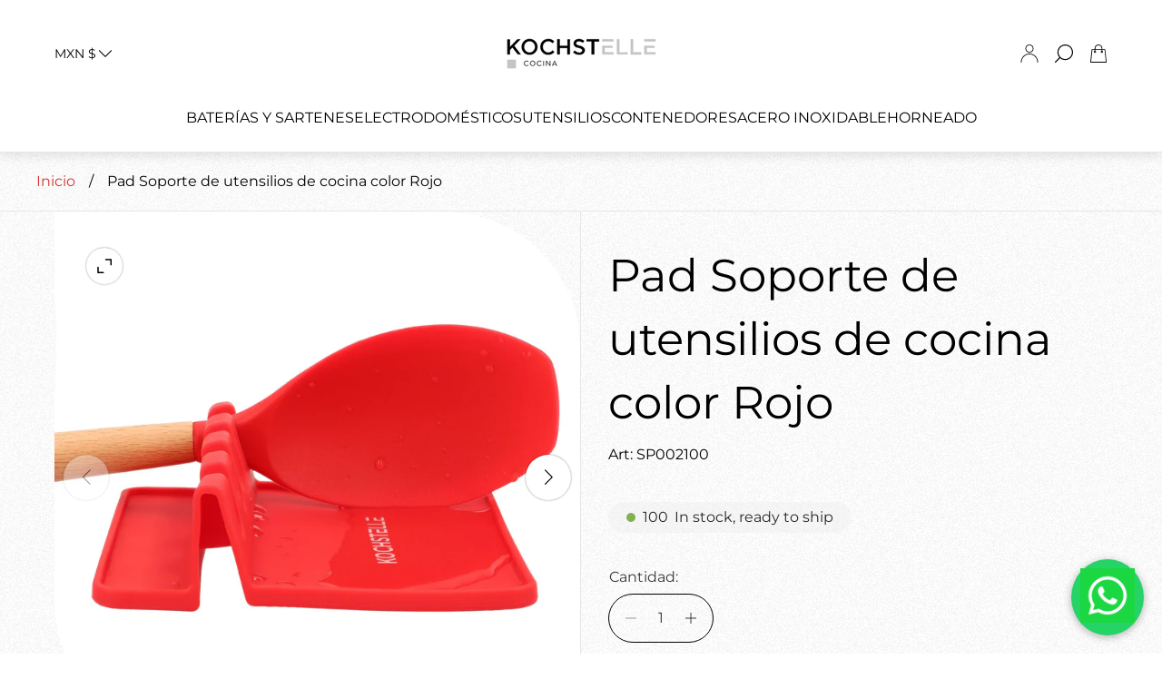

--- FILE ---
content_type: text/html; charset=utf-8
request_url: https://kochstelle.mx/products/pad-soporte-de-utensilios-de-cocina-color-menta
body_size: 47908
content:
<!doctype html>
<html class="no-js" lang="es">
	<head>
		<meta charset="utf-8">
		<meta http-equiv="X-UA-Compatible" content="IE=edge">
		<meta name="viewport" content="width=device-width,initial-scale=1">
		<meta name="theme-color" content=""><link rel="canonical" href="https://kochstelle.mx/products/pad-soporte-de-utensilios-de-cocina-color-menta">
		<link rel="preconnect" href="https://cdn.shopify.com" crossorigin><link rel="icon" href="//kochstelle.mx/cdn/shop/files/favicon_Kochstelle_1_32x32.png?v=1613567478" type="image/png"><link rel="preconnect" href="https://fonts.shopifycdn.com" crossorigin><title>Pad Soporte de utensilios de cocina color Rojo&ndash; Kochstelle</title><meta name="description" content="QUEDAN 100 PIEZAS Entrega de 2 a 6 días Color: Rojo   ★ Mantiene tus encimeras limpias y sin derrames. Una herramienta de cocina esencial para cualquier chef casero. ★ Líneas simples y un hermoso diseño. Mantendrá tus encimeras libres de salpicaduras con una forma moderna, tamaño para adaptarse incluso a tus herramient">

<meta property="og:site_name" content="Kochstelle">
<meta property="og:url" content="https://kochstelle.mx/products/pad-soporte-de-utensilios-de-cocina-color-menta">
<meta property="og:title" content="Pad Soporte de utensilios de cocina color Rojo">
<meta property="og:type" content="product">
<meta property="og:description" content="QUEDAN 100 PIEZAS Entrega de 2 a 6 días Color: Rojo   ★ Mantiene tus encimeras limpias y sin derrames. Una herramienta de cocina esencial para cualquier chef casero. ★ Líneas simples y un hermoso diseño. Mantendrá tus encimeras libres de salpicaduras con una forma moderna, tamaño para adaptarse incluso a tus herramient"><meta property="og:image" content="http://kochstelle.mx/cdn/shop/products/SINCODIGO06_3.jpg?v=1740848970">
	<meta property="og:image:secure_url" content="https://kochstelle.mx/cdn/shop/products/SINCODIGO06_3.jpg?v=1740848970">
	<meta property="og:image:width" content="2000">
	<meta property="og:image:height" content="2000"><meta property="og:price:amount" content="169.00">
	<meta property="og:price:currency" content="MXN"><meta name="twitter:card" content="summary_large_image">
<meta name="twitter:title" content="Pad Soporte de utensilios de cocina color Rojo">
<meta name="twitter:description" content="QUEDAN 100 PIEZAS Entrega de 2 a 6 días Color: Rojo   ★ Mantiene tus encimeras limpias y sin derrames. Una herramienta de cocina esencial para cualquier chef casero. ★ Líneas simples y un hermoso diseño. Mantendrá tus encimeras libres de salpicaduras con una forma moderna, tamaño para adaptarse incluso a tus herramient">
<meta property="theme:layout" content="theme">
<meta property="theme:template" content="product">
<style>
	shopify-accelerated-checkout {
		--shopify-accelerated-checkout-button-block-size: 61px;
		--shopify-accelerated-checkout-button-border-radius: 40px;
		--shopify-accelerated-checkout-button-box-shadow: none;
		--shopify-accelerated-checkout-skeleton-background-color: #dedede;
		--shopify-accelerated-checkout-skeleton-animation-opacity-start: 1;
		--shopify-accelerated-checkout-skeleton-animation-opacity-end: 0.5;
		--shopify-accelerated-checkout-skeleton-animation-duration: 4s;
		--shopify-accelerated-checkout-skeleton-animation-timing-function: ease;
	}
	shopify-accelerated-checkout-cart {
		--shopify-accelerated-checkout-button-block-size: 50px;
		--shopify-accelerated-checkout-button-inline-size: 50px;
		--shopify-accelerated-checkout-button-border-radius: 40px;
		--shopify-accelerated-checkout-button-box-shadow: none;
		--shopify-accelerated-checkout-inline-alignment: center;
		--shopify-accelerated-checkout-row-gap: 8px;
		--shopify-accelerated-checkout-skeleton-background-color: #dedede;
		--shopify-accelerated-checkout-skeleton-animation-opacity-start: 1;
		--shopify-accelerated-checkout-skeleton-animation-opacity-end: 0.5;
		--shopify-accelerated-checkout-skeleton-animation-duration: 4s;
		--shopify-accelerated-checkout-skeleton-animation-timing-function: ease;
	}
	:root {
		
		--global-container-width: 1680px;

		

		--loading-image: url(//kochstelle.mx/cdn/shop/t/6/assets/loading.svg?v=139510183042965767481754426944);

		
		--color-black: #000;
		--color-black-light: rgba(0, 0, 0, 0.7);
		--color-white: #fff;
		--color-gray: #757575;
		--color-schooner: #595754;
		--color-soft-gray: #D2D2D2;
		--color-light-gray: #E9E9E9;
		--color-dark-gray: #999999;
		--color-valencia: #D33636;
		--color-silver: #C4C4C4;
		--color-snow: #F8F8F8;
		--color-whisper: #E6E6E6;
		--color-chelsea-cucumber: #81B154;
		--color-pancho: #EAB88C;
		--color-fire-bush: #E49D49;
		--color-green-success: #198754;
		--color-red-error: #B00020;
		--color-ghost-white: #F9F9F9;


	--settings-color-background:#ffffff;
	--settings-color-popup-background:#ffffff;
	--color-img-placeholder-bg: #f2f2f2;
	--link-color:#D33636;
	--settings-color-secondary-attention:#D33636;
	--settings-color-secondary-success:#81B154;



	--color-slider-arrow-background:#000;  
	--color-slider-arrow-icon:#fff;  
	--color-slider-arrow-background-hover:#000;  
	--color-slider-arrow-icon-hover:#fff;  

	--color-overlay:#000000; 


	--color-background: var(--settings-color-background, var(--color-white)); 
	--color-popup-background: var(--settings-color-popup-background, var(--color-white)); 
	--color-background-darken: #f8f8f8; 
	--color-table-cell: #f5f5f5;

	
	--ellipse-color-start: rgba(210, 158, 114, 0.35);
	--ellipse-color-finish: rgba(210, 158, 114, 0);
	--ellipse-gradient: radial-gradient(50% 50% at 50% 50%, var(--ellipse-color-start) 0%, var(--ellipse-color-finish) 100%);

	--color-secondary-attention: var(--settings-color-secondary-attention, var(--color-valencia)); 
	--color-secondary-success: var(--settings-color-secondary-success, var(--color-chelsea-cucumber)); 

		
			
			--color-settings-text-primary:#000;
			--color-settings-text-secondary:#3b3b3b;
			--color-settings-text-thirdly:#8B8885;
			--color-settings-heading:#000;
			--color-settings-label-base:#000000;
			--color-settings-label-primary:#FFFFFF;
			--color-settings-label-secondary:#FFFFFF;
			--color-settings-label-sold-out:#000000;

		--color-text-primary: var(--color-settings-text-primary, var(--color-black)); 
		--color-text-secondary: var(--color-settings-text-secondary, var(--color-gray)); 
		--color-text-thirdly: var(--color-settings-text-thirdly, var(--color-schooner)); 
		--color-heading: var(--color-settings-heading, var(--color-black)); 
		--color-secondary-text: var(--color-settings-text-secondary, var(--color-gray)); 
		--color-thirdly-text: var(--color-settings-text-thirdly, var(--color-schooner)); 
		--color-text-attention: var(--color-secondary-attention); 
		--color-text-success: var(--color-secondary-success); 
		--color-sale-label: #FFFFFF; 
		--color-label-base: var(--color-settings-label-base);
		--color-label-primary: var(--color-settings-label-primary);
		--color-label-secondary: var(--color-settings-label-secondary);
		--color-label-sold-out: var(--color-settings-label-sold-out);

		

		
			--settings-button-text-color-primary:#000000;
			--settings-button-background-color-primary:#FFFFFF;
			--settings-button-border-color-primary:#000000;
			--settings-button-outer-border-color-primary:#000000;

		
			--settings-button-text-color-primary-hover:#000000;
			--settings-button-background-color-primary-hover:#D3E3BB;
			--settings-button-border-color-primary-hover:#D3E3BB;
			--settings-button-outer-border-color-primary-hover:#D3E3BB;

		
			--button-text-color-primary: var(--settings-button-text-color-primary);
			--button-background-color-primary: var(--settings-button-background-color-primary);
			--button-border-color-primary: var(--settings-button-border-color-primary);
			--button-outer-border-color-primary: var(--settings-button-outer-border-color-primary);

		
			--button-text-color-primary-hover: var(--settings-button-text-color-primary-hover);
			--button-background-color-primary-hover: var(--settings-button-background-color-primary-hover);
			--button-border-color-primary-hover: var(--settings-button-border-color-primary-hover);
			--button-outer-border-color-primary-hover: var(--settings-button-outer-border-color-primary-hover);


		
			--settings-button-text-color-secondary:#FFFFFF;
			--settings-button-background-color-secondary:#000;
			--settings-button-border-color-secondary:#000;
			--settings-button-outer-border-color-secondary:#000;

		
			--settings-button-text-color-secondary-hover:#000;
			--settings-button-background-color-secondary-hover:#FFFFFF;
			--settings-button-border-color-secondary-hover:#000;
			--settings-button-outer-border-color-secondary-hover:#000;

		
			--button-text-color-secondary: var(--settings-button-text-color-secondary);
			--button-background-color-secondary: var(--settings-button-background-color-secondary);
			--button-border-color-secondary: var(--settings-button-border-color-secondary);
			--button-outer-border-color-secondary: var(--settings-button-outer-border-color-secondary);

		
			--button-text-color-secondary-hover: var(--settings-button-text-color-secondary-hover);
			--button-background-color-secondary-hover: var(--settings-button-background-color-secondary-hover);
			--button-border-color-secondary-hover: var(--settings-button-border-color-secondary-hover);
			--button-outer-border-color-secondary-hover: var(--settings-button-outer-border-color-secondary-hover);


		
			--settings-button-circle-text-color:#2C2A28;
			--settings-button-circle-background-color:transparent;
			--settings-button-circle-border-color:#8B8885;
			--settings-button-circle-outer-border-color:#D2D2D2;

		
			--settings-button-circle-text-color-hover:#000000;
			--settings-button-circle-background-color-hover:#D3E3BB;
			--settings-button-circle-border-color-hover:#D3E3BB;
			--settings-button-circle-outer-border-color-hover:#D3E3BB;

		
			--button-circle-text-color: var(--settings-button-circle-text-color);
			--button-circle-background-color: var(--settings-button-circle-background-color);
			--button-circle-border-color: var(--settings-button-circle-border-color);
			--button-circle-outer-border-color: var(--settings-button-circle-outer-border-color);

		
			--button-circle-text-color-hover: var(--settings-button-circle-text-color-hover);
			--button-circle-background-color-hover: var(--settings-button-circle-background-color-hover);
			--button-circle-border-color-hover: var(--settings-button-circle-border-color-hover);
			--button-circle-outer-border-color-hover: var(--settings-button-circle-outer-border-color-hover);



		
			--settings-button-text-color-play:#000;
			--settings-button-background-color-play:#fff;

		
			--settings-button-text-color-play-hover:#fff;
			--settings-button-background-color-play-hover:#647C3E;
			--settings-button-background-color-opacity-play-hover:rgba(100, 124, 62, 0.07);

		
			--settings-product-card-button-text-color:#ffffff;
			--settings-product-card-button-background-color:#000000;
			--settings-product-card-button-border-color:#000000;

		
			--settings-product-card-button-text-color-hover:#000;
			--settings-product-card-button-background-color-hover:#ffffff;
			--settings-product-card-button-border-color-hover:#000;

		
			--button-text-color-play: var(--settings-button-text-color-play);
			--button-background-color-play: var(--settings-button-background-color-play);
			--button-background-color-opacity-play: var(--settings-button-background-color-opacity-play-hover);

		
			--button-text-color-play-hover: var(--settings-button-text-color-play-hover);
			--button-background-color-play-hover: var(--settings-button-background-color-play-hover);

		
			--settings-button-icon-color-social:#000;
			--settings-button-background-color-social:#fff;
			--settings-button-border-color-social:#949494;

		
			--settings-button-icon-color-social-hover:#fff;
			--settings-button-background-color-social-hover:#000;
			--settings-button-border-color-social-hover:#000;

		
			--button-icon-color-social: var(--settings-button-icon-color-social);
			--button-background-color-social: var(--settings-button-background-color-social);
			--button-border-color-social: var(--settings-button-border-color-social);

		
			--button-icon-color-social-hover: var(--settings-button-icon-color-social-hover);
			--button-background-color-social-hover: var(--settings-button-background-color-social-hover);
			--button-border-color-social-hover: var(--settings-button-border-color-social-hover);

		
			
			--product-card-footer-color: #ffffff;
			--product-card-footer-color-opacity: rgba(255, 255, 255, 0.5);

		
			--product-card-button-text-color: var(--settings-product-card-button-text-color);
			--product-card-button-background-color: var(--settings-product-card-button-background-color);
			--product-card-button-border-color: var(--settings-product-card-button-border-color);

		
			--product-card-button-text-color-hover: var(--settings-product-card-button-text-color-hover);
			--product-card-button-background-color-hover: var(--settings-product-card-button-background-color-hover);
			--product-card-button-border-color-hover: var(--settings-product-card-button-border-color-hover);

		
			--product-card-mobile-button-text-color:#ffffff;
			--product-card-mobile-button-background-color:#000000;
			--product-card-mobile-button-border-color:#000000;
			--product-card-mobile-button-outer-border-color:#000000;
			--product-card-mobile-button-text-color-hover:#000;
			--product-card-mobile-button-background-color-hover:#ffffff;
			--product-card-mobile-button-border-color-hover:#000;
			--product-card-mobile-button-outer-border-color-hover:#000;


			
			--color-settings-preloader-primary:#E6E6E6;
			--color-settings-preloader-secondary:#000000;
			--background-color-settings-preloader:rgba(255, 255, 255, 0.35);

		--color-preloader-primary: var(--color-settings-preloader-primary, var(--color-whisper)); 
		--color-preloader-secondary: var(--color-settings-preloader-secondary , var(--color-black)); 
		--background-color-preloader: var(--background-color-settings-preloader); 

		
		

		--settings-product-card-border-color:#e6e6e6;
		--settings-product-card-border-color-hover:#C4C4C4;

		--color-border-primary:#000000; 
		--color-border-secondary:#E6E6E6; 
		--color-border-thirdly:#949494; 

		--product-card-border-color: var(--settings-product-card-border-color); 
		--product-card-border-color-hover: var(--settings-product-card-border-color-hover); 

		

		--settings-background-label-color-base:#ffe81b;
	--settings-background-label-color-primary:#cc0000;
	--settings-background-label-color-secondary:#408400;
	--settings-background-label-color-sold-out:#f2f2f2;
	--settings-color-product-card-text:#000;

	--color-background-label-base: var(--settings-background-label-color-base);
	--color-background-label-primary: var(--settings-background-label-color-primary);
	--color-background-label-secondary: var(--settings-background-label-color-secondary);
	--color-background-label-sale:#cc0000;
	--color-background-label-sold-out: var(--settings-background-label-color-sold-out);
	--color-background-quick-buttons: #FDF5EC;
	--color-background-opacity-quick-buttons: rgba(253, 245, 236, 0.34);
	--color-text-quick-buttons: #000;
	--color-compare-sticky-button-bg: #000;
	--color-compare-sticky-button-color: #fff;
	--color-pdp-compare-button-bg: #fff;
	--color-pdp-compare-button-color: #000;
}

		
		
		
		@font-face {
  font-family: Montserrat;
  font-weight: 400;
  font-style: normal;
  font-display: swap;
  src: url("//kochstelle.mx/cdn/fonts/montserrat/montserrat_n4.81949fa0ac9fd2021e16436151e8eaa539321637.woff2") format("woff2"),
       url("//kochstelle.mx/cdn/fonts/montserrat/montserrat_n4.a6c632ca7b62da89c3594789ba828388aac693fe.woff") format("woff");
}
@font-face {
  font-family: Montserrat;
  font-weight: 400;
  font-style: normal;
  font-display: swap;
  src: url("//kochstelle.mx/cdn/fonts/montserrat/montserrat_n4.81949fa0ac9fd2021e16436151e8eaa539321637.woff2") format("woff2"),
       url("//kochstelle.mx/cdn/fonts/montserrat/montserrat_n4.a6c632ca7b62da89c3594789ba828388aac693fe.woff") format("woff");
}
@font-face {
  font-family: Montserrat;
  font-weight: 400;
  font-style: normal;
  font-display: swap;
  src: url("//kochstelle.mx/cdn/fonts/montserrat/montserrat_n4.81949fa0ac9fd2021e16436151e8eaa539321637.woff2") format("woff2"),
       url("//kochstelle.mx/cdn/fonts/montserrat/montserrat_n4.a6c632ca7b62da89c3594789ba828388aac693fe.woff") format("woff");
}
@font-face {
  font-family: Montserrat;
  font-weight: 700;
  font-style: normal;
  font-display: swap;
  src: url("//kochstelle.mx/cdn/fonts/montserrat/montserrat_n7.3c434e22befd5c18a6b4afadb1e3d77c128c7939.woff2") format("woff2"),
       url("//kochstelle.mx/cdn/fonts/montserrat/montserrat_n7.5d9fa6e2cae713c8fb539a9876489d86207fe957.woff") format("woff");
}

		@font-face {
  font-family: Montserrat;
  font-weight: 400;
  font-style: italic;
  font-display: swap;
  src: url("//kochstelle.mx/cdn/fonts/montserrat/montserrat_i4.5a4ea298b4789e064f62a29aafc18d41f09ae59b.woff2") format("woff2"),
       url("//kochstelle.mx/cdn/fonts/montserrat/montserrat_i4.072b5869c5e0ed5b9d2021e4c2af132e16681ad2.woff") format("woff");
}

		@font-face {
  font-family: Montserrat;
  font-weight: 700;
  font-style: italic;
  font-display: swap;
  src: url("//kochstelle.mx/cdn/fonts/montserrat/montserrat_i7.a0d4a463df4f146567d871890ffb3c80408e7732.woff2") format("woff2"),
       url("//kochstelle.mx/cdn/fonts/montserrat/montserrat_i7.f6ec9f2a0681acc6f8152c40921d2a4d2e1a2c78.woff") format("woff");
}


		:root {
			--body-font-size:16px;
			--body-font-size-without-unit:16;
			--heading-font-size:16px;
			--subheading-font-size:16px;
			--base-font-family: Montserrat, sans-serif;
			--heading-font-family: Montserrat, sans-serif;
			--subheading-font-family: Montserrat, "lucia BT", sans-serif;
			--heading-font-weight:400;
			--subheading-font-weight:400;
		}

		

			:root {
				--product-card-object-fit:contain;
				--product-card-image-aspect-ratio:125%;
			}

		

			:root {
				--sticky-sidebar-offset-top: 40px;
			}@media (-moz-touch-enabled: 0), (hover: hover) {
			body * {
				scrollbar-color:rgba(0, 0, 0, 0.2) rgba(0, 0, 0, 0.0);
			}

			body *::-webkit-scrollbar-track {
				background-color:rgba(0, 0, 0, 0.0);
			}

			body *::-webkit-scrollbar-thumb {
				background-color:rgba(0, 0, 0, 0.2);
			}
		}
</style>
<link rel="stylesheet" href="//kochstelle.mx/cdn/shop/t/6/assets/main.build.css?v=29179023756725995591754426944"><link rel="stylesheet" href="//kochstelle.mx/cdn/shop/t/6/assets/header-new.build.css?v=113189514855914459351754426943"><link rel="stylesheet" href="//kochstelle.mx/cdn/shop/t/6/assets/carousel.build.css?v=116158581337247055271754426942"><script>
			window.themeCore = window.themeCore || {};
			window.themeCore.productPlaceholderImage ="https:\/\/kochstelle.mx\/cdn\/shopifycloud\/storefront\/assets\/no-image-2048-a2addb12.gif";
			window.themeCore.articlePlaceholderImage ="https:\/\/kochstelle.mx\/cdn\/shopifycloud\/storefront\/assets\/no-image-2048-a2addb12.gif";
			window.themeCore.articlePlaceholderImageFocal = null;
			window.themeCore.productPlaceholderImageFocal = null;
		</script>

		<script>window.performance && window.performance.mark && window.performance.mark('shopify.content_for_header.start');</script><meta name="facebook-domain-verification" content="6okdzzeupx427ih8at5m2t76hkmo72">
<meta name="google-site-verification" content="FQv0WqaCfUY777M4-Tu-tL822sj7wTk-dOXZf-xAYhU">
<meta id="shopify-digital-wallet" name="shopify-digital-wallet" content="/26021855325/digital_wallets/dialog">
<meta name="shopify-checkout-api-token" content="63192b5d96d24c24e0792380e4abd59d">
<meta id="in-context-paypal-metadata" data-shop-id="26021855325" data-venmo-supported="false" data-environment="production" data-locale="es_ES" data-paypal-v4="true" data-currency="MXN">
<link rel="alternate" type="application/json+oembed" href="https://kochstelle.mx/products/pad-soporte-de-utensilios-de-cocina-color-menta.oembed">
<script async="async" src="/checkouts/internal/preloads.js?locale=es-MX"></script>
<script id="shopify-features" type="application/json">{"accessToken":"63192b5d96d24c24e0792380e4abd59d","betas":["rich-media-storefront-analytics"],"domain":"kochstelle.mx","predictiveSearch":true,"shopId":26021855325,"locale":"es"}</script>
<script>var Shopify = Shopify || {};
Shopify.shop = "kochstelle.myshopify.com";
Shopify.locale = "es";
Shopify.currency = {"active":"MXN","rate":"1.0"};
Shopify.country = "MX";
Shopify.theme = {"name":"Maison","id":153730449623,"schema_name":"Gain","schema_version":"4.1.0","theme_store_id":2077,"role":"main"};
Shopify.theme.handle = "null";
Shopify.theme.style = {"id":null,"handle":null};
Shopify.cdnHost = "kochstelle.mx/cdn";
Shopify.routes = Shopify.routes || {};
Shopify.routes.root = "/";</script>
<script type="module">!function(o){(o.Shopify=o.Shopify||{}).modules=!0}(window);</script>
<script>!function(o){function n(){var o=[];function n(){o.push(Array.prototype.slice.apply(arguments))}return n.q=o,n}var t=o.Shopify=o.Shopify||{};t.loadFeatures=n(),t.autoloadFeatures=n()}(window);</script>
<script id="shop-js-analytics" type="application/json">{"pageType":"product"}</script>
<script defer="defer" async type="module" src="//kochstelle.mx/cdn/shopifycloud/shop-js/modules/v2/client.init-shop-cart-sync_DaR8I8JV.es.esm.js"></script>
<script defer="defer" async type="module" src="//kochstelle.mx/cdn/shopifycloud/shop-js/modules/v2/chunk.common_CvUpgQgQ.esm.js"></script>
<script type="module">
  await import("//kochstelle.mx/cdn/shopifycloud/shop-js/modules/v2/client.init-shop-cart-sync_DaR8I8JV.es.esm.js");
await import("//kochstelle.mx/cdn/shopifycloud/shop-js/modules/v2/chunk.common_CvUpgQgQ.esm.js");

  window.Shopify.SignInWithShop?.initShopCartSync?.({"fedCMEnabled":true,"windoidEnabled":true});

</script>
<script>(function() {
  var isLoaded = false;
  function asyncLoad() {
    if (isLoaded) return;
    isLoaded = true;
    var urls = ["https:\/\/cdn1.stamped.io\/files\/widget.min.js?shop=kochstelle.myshopify.com","\/\/cdn.wishpond.net\/connect.js?merchantId=1530656\u0026writeKey=662debdfc16c\u0026shop=kochstelle.myshopify.com","https:\/\/s3.amazonaws.com\/conektaapi\/v1.0.0\/js\/conekta_shopify.js?shop=kochstelle.myshopify.com","https:\/\/cdn.shopify.com\/s\/files\/1\/0260\/2185\/5325\/t\/4\/assets\/globo.preorder.init.js?v=1631215206\u0026shop=kochstelle.myshopify.com","https:\/\/tms.trackingmore.net\/static\/js\/checkout.js?shop=kochstelle.myshopify.com"];
    for (var i = 0; i < urls.length; i++) {
      var s = document.createElement('script');
      s.type = 'text/javascript';
      s.async = true;
      s.src = urls[i];
      var x = document.getElementsByTagName('script')[0];
      x.parentNode.insertBefore(s, x);
    }
  };
  if(window.attachEvent) {
    window.attachEvent('onload', asyncLoad);
  } else {
    window.addEventListener('load', asyncLoad, false);
  }
})();</script>
<script id="__st">var __st={"a":26021855325,"offset":-21600,"reqid":"dd1f97d8-1b9b-4268-bb6e-6b975de8294b-1764102675","pageurl":"kochstelle.mx\/products\/pad-soporte-de-utensilios-de-cocina-color-menta","u":"6c73b0eb3ae3","p":"product","rtyp":"product","rid":7473323704535};</script>
<script>window.ShopifyPaypalV4VisibilityTracking = true;</script>
<script id="captcha-bootstrap">!function(){'use strict';const t='contact',e='account',n='new_comment',o=[[t,t],['blogs',n],['comments',n],[t,'customer']],c=[[e,'customer_login'],[e,'guest_login'],[e,'recover_customer_password'],[e,'create_customer']],r=t=>t.map((([t,e])=>`form[action*='/${t}']:not([data-nocaptcha='true']) input[name='form_type'][value='${e}']`)).join(','),a=t=>()=>t?[...document.querySelectorAll(t)].map((t=>t.form)):[];function s(){const t=[...o],e=r(t);return a(e)}const i='password',u='form_key',d=['recaptcha-v3-token','g-recaptcha-response','h-captcha-response',i],f=()=>{try{return window.sessionStorage}catch{return}},m='__shopify_v',_=t=>t.elements[u];function p(t,e,n=!1){try{const o=window.sessionStorage,c=JSON.parse(o.getItem(e)),{data:r}=function(t){const{data:e,action:n}=t;return t[m]||n?{data:e,action:n}:{data:t,action:n}}(c);for(const[e,n]of Object.entries(r))t.elements[e]&&(t.elements[e].value=n);n&&o.removeItem(e)}catch(o){console.error('form repopulation failed',{error:o})}}const l='form_type',E='cptcha';function T(t){t.dataset[E]=!0}const w=window,h=w.document,L='Shopify',v='ce_forms',y='captcha';let A=!1;((t,e)=>{const n=(g='f06e6c50-85a8-45c8-87d0-21a2b65856fe',I='https://cdn.shopify.com/shopifycloud/storefront-forms-hcaptcha/ce_storefront_forms_captcha_hcaptcha.v1.5.2.iife.js',D={infoText:'Protegido por hCaptcha',privacyText:'Privacidad',termsText:'Términos'},(t,e,n)=>{const o=w[L][v],c=o.bindForm;if(c)return c(t,g,e,D).then(n);var r;o.q.push([[t,g,e,D],n]),r=I,A||(h.body.append(Object.assign(h.createElement('script'),{id:'captcha-provider',async:!0,src:r})),A=!0)});var g,I,D;w[L]=w[L]||{},w[L][v]=w[L][v]||{},w[L][v].q=[],w[L][y]=w[L][y]||{},w[L][y].protect=function(t,e){n(t,void 0,e),T(t)},Object.freeze(w[L][y]),function(t,e,n,w,h,L){const[v,y,A,g]=function(t,e,n){const i=e?o:[],u=t?c:[],d=[...i,...u],f=r(d),m=r(i),_=r(d.filter((([t,e])=>n.includes(e))));return[a(f),a(m),a(_),s()]}(w,h,L),I=t=>{const e=t.target;return e instanceof HTMLFormElement?e:e&&e.form},D=t=>v().includes(t);t.addEventListener('submit',(t=>{const e=I(t);if(!e)return;const n=D(e)&&!e.dataset.hcaptchaBound&&!e.dataset.recaptchaBound,o=_(e),c=g().includes(e)&&(!o||!o.value);(n||c)&&t.preventDefault(),c&&!n&&(function(t){try{if(!f())return;!function(t){const e=f();if(!e)return;const n=_(t);if(!n)return;const o=n.value;o&&e.removeItem(o)}(t);const e=Array.from(Array(32),(()=>Math.random().toString(36)[2])).join('');!function(t,e){_(t)||t.append(Object.assign(document.createElement('input'),{type:'hidden',name:u})),t.elements[u].value=e}(t,e),function(t,e){const n=f();if(!n)return;const o=[...t.querySelectorAll(`input[type='${i}']`)].map((({name:t})=>t)),c=[...d,...o],r={};for(const[a,s]of new FormData(t).entries())c.includes(a)||(r[a]=s);n.setItem(e,JSON.stringify({[m]:1,action:t.action,data:r}))}(t,e)}catch(e){console.error('failed to persist form',e)}}(e),e.submit())}));const S=(t,e)=>{t&&!t.dataset[E]&&(n(t,e.some((e=>e===t))),T(t))};for(const o of['focusin','change'])t.addEventListener(o,(t=>{const e=I(t);D(e)&&S(e,y())}));const B=e.get('form_key'),M=e.get(l),P=B&&M;t.addEventListener('DOMContentLoaded',(()=>{const t=y();if(P)for(const e of t)e.elements[l].value===M&&p(e,B);[...new Set([...A(),...v().filter((t=>'true'===t.dataset.shopifyCaptcha))])].forEach((e=>S(e,t)))}))}(h,new URLSearchParams(w.location.search),n,t,e,['guest_login'])})(!0,!0)}();</script>
<script integrity="sha256-52AcMU7V7pcBOXWImdc/TAGTFKeNjmkeM1Pvks/DTgc=" data-source-attribution="shopify.loadfeatures" defer="defer" src="//kochstelle.mx/cdn/shopifycloud/storefront/assets/storefront/load_feature-81c60534.js" crossorigin="anonymous"></script>
<script data-source-attribution="shopify.dynamic_checkout.dynamic.init">var Shopify=Shopify||{};Shopify.PaymentButton=Shopify.PaymentButton||{isStorefrontPortableWallets:!0,init:function(){window.Shopify.PaymentButton.init=function(){};var t=document.createElement("script");t.src="https://kochstelle.mx/cdn/shopifycloud/portable-wallets/latest/portable-wallets.es.js",t.type="module",document.head.appendChild(t)}};
</script>
<script data-source-attribution="shopify.dynamic_checkout.buyer_consent">
  function portableWalletsHideBuyerConsent(e){var t=document.getElementById("shopify-buyer-consent"),n=document.getElementById("shopify-subscription-policy-button");t&&n&&(t.classList.add("hidden"),t.setAttribute("aria-hidden","true"),n.removeEventListener("click",e))}function portableWalletsShowBuyerConsent(e){var t=document.getElementById("shopify-buyer-consent"),n=document.getElementById("shopify-subscription-policy-button");t&&n&&(t.classList.remove("hidden"),t.removeAttribute("aria-hidden"),n.addEventListener("click",e))}window.Shopify?.PaymentButton&&(window.Shopify.PaymentButton.hideBuyerConsent=portableWalletsHideBuyerConsent,window.Shopify.PaymentButton.showBuyerConsent=portableWalletsShowBuyerConsent);
</script>
<script>
  function portableWalletsCleanup(e){e&&e.src&&console.error("Failed to load portable wallets script "+e.src);var t=document.querySelectorAll("shopify-accelerated-checkout .shopify-payment-button__skeleton, shopify-accelerated-checkout-cart .wallet-cart-button__skeleton"),e=document.getElementById("shopify-buyer-consent");for(let e=0;e<t.length;e++)t[e].remove();e&&e.remove()}function portableWalletsNotLoadedAsModule(e){e instanceof ErrorEvent&&"string"==typeof e.message&&e.message.includes("import.meta")&&"string"==typeof e.filename&&e.filename.includes("portable-wallets")&&(window.removeEventListener("error",portableWalletsNotLoadedAsModule),window.Shopify.PaymentButton.failedToLoad=e,"loading"===document.readyState?document.addEventListener("DOMContentLoaded",window.Shopify.PaymentButton.init):window.Shopify.PaymentButton.init())}window.addEventListener("error",portableWalletsNotLoadedAsModule);
</script>

<script type="module" src="https://kochstelle.mx/cdn/shopifycloud/portable-wallets/latest/portable-wallets.es.js" onError="portableWalletsCleanup(this)" crossorigin="anonymous"></script>
<script nomodule>
  document.addEventListener("DOMContentLoaded", portableWalletsCleanup);
</script>

<link id="shopify-accelerated-checkout-styles" rel="stylesheet" media="screen" href="https://kochstelle.mx/cdn/shopifycloud/portable-wallets/latest/accelerated-checkout-backwards-compat.css" crossorigin="anonymous">
<style id="shopify-accelerated-checkout-cart">
        #shopify-buyer-consent {
  margin-top: 1em;
  display: inline-block;
  width: 100%;
}

#shopify-buyer-consent.hidden {
  display: none;
}

#shopify-subscription-policy-button {
  background: none;
  border: none;
  padding: 0;
  text-decoration: underline;
  font-size: inherit;
  cursor: pointer;
}

#shopify-subscription-policy-button::before {
  box-shadow: none;
}

      </style>

<script>window.performance && window.performance.mark && window.performance.mark('shopify.content_for_header.end');</script>

		<script>
			document.querySelector("html").classList.remove("no-js");
		</script>
	<!-- BEGIN app block: shopify://apps/klaviyo-email-marketing-sms/blocks/klaviyo-onsite-embed/2632fe16-c075-4321-a88b-50b567f42507 -->












  <script async src="https://static.klaviyo.com/onsite/js/Y8aHbq/klaviyo.js?company_id=Y8aHbq"></script>
  <script>!function(){if(!window.klaviyo){window._klOnsite=window._klOnsite||[];try{window.klaviyo=new Proxy({},{get:function(n,i){return"push"===i?function(){var n;(n=window._klOnsite).push.apply(n,arguments)}:function(){for(var n=arguments.length,o=new Array(n),w=0;w<n;w++)o[w]=arguments[w];var t="function"==typeof o[o.length-1]?o.pop():void 0,e=new Promise((function(n){window._klOnsite.push([i].concat(o,[function(i){t&&t(i),n(i)}]))}));return e}}})}catch(n){window.klaviyo=window.klaviyo||[],window.klaviyo.push=function(){var n;(n=window._klOnsite).push.apply(n,arguments)}}}}();</script>

  
    <script id="viewed_product">
      if (item == null) {
        var _learnq = _learnq || [];

        var MetafieldReviews = null
        var MetafieldYotpoRating = null
        var MetafieldYotpoCount = null
        var MetafieldLooxRating = null
        var MetafieldLooxCount = null
        var okendoProduct = null
        var okendoProductReviewCount = null
        var okendoProductReviewAverageValue = null
        try {
          // The following fields are used for Customer Hub recently viewed in order to add reviews.
          // This information is not part of __kla_viewed. Instead, it is part of __kla_viewed_reviewed_items
          MetafieldReviews = {};
          MetafieldYotpoRating = null
          MetafieldYotpoCount = null
          MetafieldLooxRating = null
          MetafieldLooxCount = null

          okendoProduct = null
          // If the okendo metafield is not legacy, it will error, which then requires the new json formatted data
          if (okendoProduct && 'error' in okendoProduct) {
            okendoProduct = null
          }
          okendoProductReviewCount = okendoProduct ? okendoProduct.reviewCount : null
          okendoProductReviewAverageValue = okendoProduct ? okendoProduct.reviewAverageValue : null
        } catch (error) {
          console.error('Error in Klaviyo onsite reviews tracking:', error);
        }

        var item = {
          Name: "Pad Soporte de utensilios de cocina color Rojo",
          ProductID: 7473323704535,
          Categories: ["Best Sellers","Kitchen Essentials"],
          ImageURL: "https://kochstelle.mx/cdn/shop/products/SINCODIGO06_3_grande.jpg?v=1740848970",
          URL: "https://kochstelle.mx/products/pad-soporte-de-utensilios-de-cocina-color-menta",
          Brand: "Kochstelle",
          Price: "$ 169.00",
          Value: "169.00",
          CompareAtPrice: "$ 289.00"
        };
        _learnq.push(['track', 'Viewed Product', item]);
        _learnq.push(['trackViewedItem', {
          Title: item.Name,
          ItemId: item.ProductID,
          Categories: item.Categories,
          ImageUrl: item.ImageURL,
          Url: item.URL,
          Metadata: {
            Brand: item.Brand,
            Price: item.Price,
            Value: item.Value,
            CompareAtPrice: item.CompareAtPrice
          },
          metafields:{
            reviews: MetafieldReviews,
            yotpo:{
              rating: MetafieldYotpoRating,
              count: MetafieldYotpoCount,
            },
            loox:{
              rating: MetafieldLooxRating,
              count: MetafieldLooxCount,
            },
            okendo: {
              rating: okendoProductReviewAverageValue,
              count: okendoProductReviewCount,
            }
          }
        }]);
      }
    </script>
  




  <script>
    window.klaviyoReviewsProductDesignMode = false
  </script>







<!-- END app block --><link href="https://monorail-edge.shopifysvc.com" rel="dns-prefetch">
<script>(function(){if ("sendBeacon" in navigator && "performance" in window) {try {var session_token_from_headers = performance.getEntriesByType('navigation')[0].serverTiming.find(x => x.name == '_s').description;} catch {var session_token_from_headers = undefined;}var session_cookie_matches = document.cookie.match(/_shopify_s=([^;]*)/);var session_token_from_cookie = session_cookie_matches && session_cookie_matches.length === 2 ? session_cookie_matches[1] : "";var session_token = session_token_from_headers || session_token_from_cookie || "";function handle_abandonment_event(e) {var entries = performance.getEntries().filter(function(entry) {return /monorail-edge.shopifysvc.com/.test(entry.name);});if (!window.abandonment_tracked && entries.length === 0) {window.abandonment_tracked = true;var currentMs = Date.now();var navigation_start = performance.timing.navigationStart;var payload = {shop_id: 26021855325,url: window.location.href,navigation_start,duration: currentMs - navigation_start,session_token,page_type: "product"};window.navigator.sendBeacon("https://monorail-edge.shopifysvc.com/v1/produce", JSON.stringify({schema_id: "online_store_buyer_site_abandonment/1.1",payload: payload,metadata: {event_created_at_ms: currentMs,event_sent_at_ms: currentMs}}));}}window.addEventListener('pagehide', handle_abandonment_event);}}());</script>
<script id="web-pixels-manager-setup">(function e(e,d,r,n,o){if(void 0===o&&(o={}),!Boolean(null===(a=null===(i=window.Shopify)||void 0===i?void 0:i.analytics)||void 0===a?void 0:a.replayQueue)){var i,a;window.Shopify=window.Shopify||{};var t=window.Shopify;t.analytics=t.analytics||{};var s=t.analytics;s.replayQueue=[],s.publish=function(e,d,r){return s.replayQueue.push([e,d,r]),!0};try{self.performance.mark("wpm:start")}catch(e){}var l=function(){var e={modern:/Edge?\/(1{2}[4-9]|1[2-9]\d|[2-9]\d{2}|\d{4,})\.\d+(\.\d+|)|Firefox\/(1{2}[4-9]|1[2-9]\d|[2-9]\d{2}|\d{4,})\.\d+(\.\d+|)|Chrom(ium|e)\/(9{2}|\d{3,})\.\d+(\.\d+|)|(Maci|X1{2}).+ Version\/(15\.\d+|(1[6-9]|[2-9]\d|\d{3,})\.\d+)([,.]\d+|)( \(\w+\)|)( Mobile\/\w+|) Safari\/|Chrome.+OPR\/(9{2}|\d{3,})\.\d+\.\d+|(CPU[ +]OS|iPhone[ +]OS|CPU[ +]iPhone|CPU IPhone OS|CPU iPad OS)[ +]+(15[._]\d+|(1[6-9]|[2-9]\d|\d{3,})[._]\d+)([._]\d+|)|Android:?[ /-](13[3-9]|1[4-9]\d|[2-9]\d{2}|\d{4,})(\.\d+|)(\.\d+|)|Android.+Firefox\/(13[5-9]|1[4-9]\d|[2-9]\d{2}|\d{4,})\.\d+(\.\d+|)|Android.+Chrom(ium|e)\/(13[3-9]|1[4-9]\d|[2-9]\d{2}|\d{4,})\.\d+(\.\d+|)|SamsungBrowser\/([2-9]\d|\d{3,})\.\d+/,legacy:/Edge?\/(1[6-9]|[2-9]\d|\d{3,})\.\d+(\.\d+|)|Firefox\/(5[4-9]|[6-9]\d|\d{3,})\.\d+(\.\d+|)|Chrom(ium|e)\/(5[1-9]|[6-9]\d|\d{3,})\.\d+(\.\d+|)([\d.]+$|.*Safari\/(?![\d.]+ Edge\/[\d.]+$))|(Maci|X1{2}).+ Version\/(10\.\d+|(1[1-9]|[2-9]\d|\d{3,})\.\d+)([,.]\d+|)( \(\w+\)|)( Mobile\/\w+|) Safari\/|Chrome.+OPR\/(3[89]|[4-9]\d|\d{3,})\.\d+\.\d+|(CPU[ +]OS|iPhone[ +]OS|CPU[ +]iPhone|CPU IPhone OS|CPU iPad OS)[ +]+(10[._]\d+|(1[1-9]|[2-9]\d|\d{3,})[._]\d+)([._]\d+|)|Android:?[ /-](13[3-9]|1[4-9]\d|[2-9]\d{2}|\d{4,})(\.\d+|)(\.\d+|)|Mobile Safari.+OPR\/([89]\d|\d{3,})\.\d+\.\d+|Android.+Firefox\/(13[5-9]|1[4-9]\d|[2-9]\d{2}|\d{4,})\.\d+(\.\d+|)|Android.+Chrom(ium|e)\/(13[3-9]|1[4-9]\d|[2-9]\d{2}|\d{4,})\.\d+(\.\d+|)|Android.+(UC? ?Browser|UCWEB|U3)[ /]?(15\.([5-9]|\d{2,})|(1[6-9]|[2-9]\d|\d{3,})\.\d+)\.\d+|SamsungBrowser\/(5\.\d+|([6-9]|\d{2,})\.\d+)|Android.+MQ{2}Browser\/(14(\.(9|\d{2,})|)|(1[5-9]|[2-9]\d|\d{3,})(\.\d+|))(\.\d+|)|K[Aa][Ii]OS\/(3\.\d+|([4-9]|\d{2,})\.\d+)(\.\d+|)/},d=e.modern,r=e.legacy,n=navigator.userAgent;return n.match(d)?"modern":n.match(r)?"legacy":"unknown"}(),u="modern"===l?"modern":"legacy",c=(null!=n?n:{modern:"",legacy:""})[u],f=function(e){return[e.baseUrl,"/wpm","/b",e.hashVersion,"modern"===e.buildTarget?"m":"l",".js"].join("")}({baseUrl:d,hashVersion:r,buildTarget:u}),m=function(e){var d=e.version,r=e.bundleTarget,n=e.surface,o=e.pageUrl,i=e.monorailEndpoint;return{emit:function(e){var a=e.status,t=e.errorMsg,s=(new Date).getTime(),l=JSON.stringify({metadata:{event_sent_at_ms:s},events:[{schema_id:"web_pixels_manager_load/3.1",payload:{version:d,bundle_target:r,page_url:o,status:a,surface:n,error_msg:t},metadata:{event_created_at_ms:s}}]});if(!i)return console&&console.warn&&console.warn("[Web Pixels Manager] No Monorail endpoint provided, skipping logging."),!1;try{return self.navigator.sendBeacon.bind(self.navigator)(i,l)}catch(e){}var u=new XMLHttpRequest;try{return u.open("POST",i,!0),u.setRequestHeader("Content-Type","text/plain"),u.send(l),!0}catch(e){return console&&console.warn&&console.warn("[Web Pixels Manager] Got an unhandled error while logging to Monorail."),!1}}}}({version:r,bundleTarget:l,surface:e.surface,pageUrl:self.location.href,monorailEndpoint:e.monorailEndpoint});try{o.browserTarget=l,function(e){var d=e.src,r=e.async,n=void 0===r||r,o=e.onload,i=e.onerror,a=e.sri,t=e.scriptDataAttributes,s=void 0===t?{}:t,l=document.createElement("script"),u=document.querySelector("head"),c=document.querySelector("body");if(l.async=n,l.src=d,a&&(l.integrity=a,l.crossOrigin="anonymous"),s)for(var f in s)if(Object.prototype.hasOwnProperty.call(s,f))try{l.dataset[f]=s[f]}catch(e){}if(o&&l.addEventListener("load",o),i&&l.addEventListener("error",i),u)u.appendChild(l);else{if(!c)throw new Error("Did not find a head or body element to append the script");c.appendChild(l)}}({src:f,async:!0,onload:function(){if(!function(){var e,d;return Boolean(null===(d=null===(e=window.Shopify)||void 0===e?void 0:e.analytics)||void 0===d?void 0:d.initialized)}()){var d=window.webPixelsManager.init(e)||void 0;if(d){var r=window.Shopify.analytics;r.replayQueue.forEach((function(e){var r=e[0],n=e[1],o=e[2];d.publishCustomEvent(r,n,o)})),r.replayQueue=[],r.publish=d.publishCustomEvent,r.visitor=d.visitor,r.initialized=!0}}},onerror:function(){return m.emit({status:"failed",errorMsg:"".concat(f," has failed to load")})},sri:function(e){var d=/^sha384-[A-Za-z0-9+/=]+$/;return"string"==typeof e&&d.test(e)}(c)?c:"",scriptDataAttributes:o}),m.emit({status:"loading"})}catch(e){m.emit({status:"failed",errorMsg:(null==e?void 0:e.message)||"Unknown error"})}}})({shopId: 26021855325,storefrontBaseUrl: "https://kochstelle.mx",extensionsBaseUrl: "https://extensions.shopifycdn.com/cdn/shopifycloud/web-pixels-manager",monorailEndpoint: "https://monorail-edge.shopifysvc.com/unstable/produce_batch",surface: "storefront-renderer",enabledBetaFlags: ["2dca8a86"],webPixelsConfigList: [{"id":"517636311","configuration":"{\"config\":\"{\\\"pixel_id\\\":\\\"G-200BLRC4QB\\\",\\\"target_country\\\":\\\"MX\\\",\\\"gtag_events\\\":[{\\\"type\\\":\\\"begin_checkout\\\",\\\"action_label\\\":\\\"G-200BLRC4QB\\\"},{\\\"type\\\":\\\"search\\\",\\\"action_label\\\":\\\"G-200BLRC4QB\\\"},{\\\"type\\\":\\\"view_item\\\",\\\"action_label\\\":[\\\"G-200BLRC4QB\\\",\\\"MC-697Y73MTEF\\\"]},{\\\"type\\\":\\\"purchase\\\",\\\"action_label\\\":[\\\"G-200BLRC4QB\\\",\\\"MC-697Y73MTEF\\\"]},{\\\"type\\\":\\\"page_view\\\",\\\"action_label\\\":[\\\"G-200BLRC4QB\\\",\\\"MC-697Y73MTEF\\\"]},{\\\"type\\\":\\\"add_payment_info\\\",\\\"action_label\\\":\\\"G-200BLRC4QB\\\"},{\\\"type\\\":\\\"add_to_cart\\\",\\\"action_label\\\":\\\"G-200BLRC4QB\\\"}],\\\"enable_monitoring_mode\\\":false}\"}","eventPayloadVersion":"v1","runtimeContext":"OPEN","scriptVersion":"b2a88bafab3e21179ed38636efcd8a93","type":"APP","apiClientId":1780363,"privacyPurposes":[],"dataSharingAdjustments":{"protectedCustomerApprovalScopes":["read_customer_address","read_customer_email","read_customer_name","read_customer_personal_data","read_customer_phone"]}},{"id":"413827287","configuration":"{\"pixelCode\":\"CIAEBH3C77U8VCT04PB0\"}","eventPayloadVersion":"v1","runtimeContext":"STRICT","scriptVersion":"22e92c2ad45662f435e4801458fb78cc","type":"APP","apiClientId":4383523,"privacyPurposes":["ANALYTICS","MARKETING","SALE_OF_DATA"],"dataSharingAdjustments":{"protectedCustomerApprovalScopes":["read_customer_address","read_customer_email","read_customer_name","read_customer_personal_data","read_customer_phone"]}},{"id":"231309527","configuration":"{\"pixel_id\":\"668116367162756\",\"pixel_type\":\"facebook_pixel\",\"metaapp_system_user_token\":\"-\"}","eventPayloadVersion":"v1","runtimeContext":"OPEN","scriptVersion":"ca16bc87fe92b6042fbaa3acc2fbdaa6","type":"APP","apiClientId":2329312,"privacyPurposes":["ANALYTICS","MARKETING","SALE_OF_DATA"],"dataSharingAdjustments":{"protectedCustomerApprovalScopes":["read_customer_address","read_customer_email","read_customer_name","read_customer_personal_data","read_customer_phone"]}},{"id":"14418135","configuration":"{\"global__consentEnabled\": \"false\", \"global__serverSideUrl\": \"APP_PROXY\", \"audiohook__live\": \"false\", \"audiohook__pixelId\": \"__EMPTY__\", \"audiohook__enabledWebEvents__pageView\": \"false\", \"audiohook__enabledWebEvents__purchase\": \"false\", \"audiohook__consent__enabled\": \"false\", \"audiohook__consent__ad_storage\": \"false\", \"audiohook__consent__analytics_storage\": \"false\", \"audiohook__consent__functionality_storage\": \"false\", \"audiohook__consent__personalization_storage\": \"false\", \"audiohook__consent__security_storage\": \"false\"}","eventPayloadVersion":"v1","runtimeContext":"STRICT","scriptVersion":"0.3.0-848288a207b3814c857e6bdd215ce429","type":"APP","apiClientId":2509311,"privacyPurposes":["ANALYTICS","MARKETING","SALE_OF_DATA"],"dataSharingAdjustments":{"protectedCustomerApprovalScopes":["read_customer_address","read_customer_email","read_customer_name","read_customer_personal_data","read_customer_phone"]}},{"id":"shopify-app-pixel","configuration":"{}","eventPayloadVersion":"v1","runtimeContext":"STRICT","scriptVersion":"0450","apiClientId":"shopify-pixel","type":"APP","privacyPurposes":["ANALYTICS","MARKETING"]},{"id":"shopify-custom-pixel","eventPayloadVersion":"v1","runtimeContext":"LAX","scriptVersion":"0450","apiClientId":"shopify-pixel","type":"CUSTOM","privacyPurposes":["ANALYTICS","MARKETING"]}],isMerchantRequest: false,initData: {"shop":{"name":"Kochstelle","paymentSettings":{"currencyCode":"MXN"},"myshopifyDomain":"kochstelle.myshopify.com","countryCode":"MX","storefrontUrl":"https:\/\/kochstelle.mx"},"customer":null,"cart":null,"checkout":null,"productVariants":[{"price":{"amount":169.0,"currencyCode":"MXN"},"product":{"title":"Pad Soporte de utensilios de cocina color Rojo","vendor":"Kochstelle","id":"7473323704535","untranslatedTitle":"Pad Soporte de utensilios de cocina color Rojo","url":"\/products\/pad-soporte-de-utensilios-de-cocina-color-menta","type":""},"id":"42153275326679","image":{"src":"\/\/kochstelle.mx\/cdn\/shop\/products\/SINCODIGO06_3.jpg?v=1740848970"},"sku":"SP002100","title":"Default Title","untranslatedTitle":"Default Title"}],"purchasingCompany":null},},"https://kochstelle.mx/cdn","ae1676cfwd2530674p4253c800m34e853cb",{"modern":"","legacy":""},{"shopId":"26021855325","storefrontBaseUrl":"https:\/\/kochstelle.mx","extensionBaseUrl":"https:\/\/extensions.shopifycdn.com\/cdn\/shopifycloud\/web-pixels-manager","surface":"storefront-renderer","enabledBetaFlags":"[\"2dca8a86\"]","isMerchantRequest":"false","hashVersion":"ae1676cfwd2530674p4253c800m34e853cb","publish":"custom","events":"[[\"page_viewed\",{}],[\"product_viewed\",{\"productVariant\":{\"price\":{\"amount\":169.0,\"currencyCode\":\"MXN\"},\"product\":{\"title\":\"Pad Soporte de utensilios de cocina color Rojo\",\"vendor\":\"Kochstelle\",\"id\":\"7473323704535\",\"untranslatedTitle\":\"Pad Soporte de utensilios de cocina color Rojo\",\"url\":\"\/products\/pad-soporte-de-utensilios-de-cocina-color-menta\",\"type\":\"\"},\"id\":\"42153275326679\",\"image\":{\"src\":\"\/\/kochstelle.mx\/cdn\/shop\/products\/SINCODIGO06_3.jpg?v=1740848970\"},\"sku\":\"SP002100\",\"title\":\"Default Title\",\"untranslatedTitle\":\"Default Title\"}}]]"});</script><script>
  window.ShopifyAnalytics = window.ShopifyAnalytics || {};
  window.ShopifyAnalytics.meta = window.ShopifyAnalytics.meta || {};
  window.ShopifyAnalytics.meta.currency = 'MXN';
  var meta = {"product":{"id":7473323704535,"gid":"gid:\/\/shopify\/Product\/7473323704535","vendor":"Kochstelle","type":"","variants":[{"id":42153275326679,"price":16900,"name":"Pad Soporte de utensilios de cocina color Rojo","public_title":null,"sku":"SP002100"}],"remote":false},"page":{"pageType":"product","resourceType":"product","resourceId":7473323704535}};
  for (var attr in meta) {
    window.ShopifyAnalytics.meta[attr] = meta[attr];
  }
</script>
<script class="analytics">
  (function () {
    var customDocumentWrite = function(content) {
      var jquery = null;

      if (window.jQuery) {
        jquery = window.jQuery;
      } else if (window.Checkout && window.Checkout.$) {
        jquery = window.Checkout.$;
      }

      if (jquery) {
        jquery('body').append(content);
      }
    };

    var hasLoggedConversion = function(token) {
      if (token) {
        return document.cookie.indexOf('loggedConversion=' + token) !== -1;
      }
      return false;
    }

    var setCookieIfConversion = function(token) {
      if (token) {
        var twoMonthsFromNow = new Date(Date.now());
        twoMonthsFromNow.setMonth(twoMonthsFromNow.getMonth() + 2);

        document.cookie = 'loggedConversion=' + token + '; expires=' + twoMonthsFromNow;
      }
    }

    var trekkie = window.ShopifyAnalytics.lib = window.trekkie = window.trekkie || [];
    if (trekkie.integrations) {
      return;
    }
    trekkie.methods = [
      'identify',
      'page',
      'ready',
      'track',
      'trackForm',
      'trackLink'
    ];
    trekkie.factory = function(method) {
      return function() {
        var args = Array.prototype.slice.call(arguments);
        args.unshift(method);
        trekkie.push(args);
        return trekkie;
      };
    };
    for (var i = 0; i < trekkie.methods.length; i++) {
      var key = trekkie.methods[i];
      trekkie[key] = trekkie.factory(key);
    }
    trekkie.load = function(config) {
      trekkie.config = config || {};
      trekkie.config.initialDocumentCookie = document.cookie;
      var first = document.getElementsByTagName('script')[0];
      var script = document.createElement('script');
      script.type = 'text/javascript';
      script.onerror = function(e) {
        var scriptFallback = document.createElement('script');
        scriptFallback.type = 'text/javascript';
        scriptFallback.onerror = function(error) {
                var Monorail = {
      produce: function produce(monorailDomain, schemaId, payload) {
        var currentMs = new Date().getTime();
        var event = {
          schema_id: schemaId,
          payload: payload,
          metadata: {
            event_created_at_ms: currentMs,
            event_sent_at_ms: currentMs
          }
        };
        return Monorail.sendRequest("https://" + monorailDomain + "/v1/produce", JSON.stringify(event));
      },
      sendRequest: function sendRequest(endpointUrl, payload) {
        // Try the sendBeacon API
        if (window && window.navigator && typeof window.navigator.sendBeacon === 'function' && typeof window.Blob === 'function' && !Monorail.isIos12()) {
          var blobData = new window.Blob([payload], {
            type: 'text/plain'
          });

          if (window.navigator.sendBeacon(endpointUrl, blobData)) {
            return true;
          } // sendBeacon was not successful

        } // XHR beacon

        var xhr = new XMLHttpRequest();

        try {
          xhr.open('POST', endpointUrl);
          xhr.setRequestHeader('Content-Type', 'text/plain');
          xhr.send(payload);
        } catch (e) {
          console.log(e);
        }

        return false;
      },
      isIos12: function isIos12() {
        return window.navigator.userAgent.lastIndexOf('iPhone; CPU iPhone OS 12_') !== -1 || window.navigator.userAgent.lastIndexOf('iPad; CPU OS 12_') !== -1;
      }
    };
    Monorail.produce('monorail-edge.shopifysvc.com',
      'trekkie_storefront_load_errors/1.1',
      {shop_id: 26021855325,
      theme_id: 153730449623,
      app_name: "storefront",
      context_url: window.location.href,
      source_url: "//kochstelle.mx/cdn/s/trekkie.storefront.3c703df509f0f96f3237c9daa54e2777acf1a1dd.min.js"});

        };
        scriptFallback.async = true;
        scriptFallback.src = '//kochstelle.mx/cdn/s/trekkie.storefront.3c703df509f0f96f3237c9daa54e2777acf1a1dd.min.js';
        first.parentNode.insertBefore(scriptFallback, first);
      };
      script.async = true;
      script.src = '//kochstelle.mx/cdn/s/trekkie.storefront.3c703df509f0f96f3237c9daa54e2777acf1a1dd.min.js';
      first.parentNode.insertBefore(script, first);
    };
    trekkie.load(
      {"Trekkie":{"appName":"storefront","development":false,"defaultAttributes":{"shopId":26021855325,"isMerchantRequest":null,"themeId":153730449623,"themeCityHash":"2245881884639885156","contentLanguage":"es","currency":"MXN","eventMetadataId":"7fc5afbc-9183-49e8-b5f1-48449cc875d5"},"isServerSideCookieWritingEnabled":true,"monorailRegion":"shop_domain","enabledBetaFlags":["f0df213a"]},"Session Attribution":{},"S2S":{"facebookCapiEnabled":true,"source":"trekkie-storefront-renderer","apiClientId":580111}}
    );

    var loaded = false;
    trekkie.ready(function() {
      if (loaded) return;
      loaded = true;

      window.ShopifyAnalytics.lib = window.trekkie;

      var originalDocumentWrite = document.write;
      document.write = customDocumentWrite;
      try { window.ShopifyAnalytics.merchantGoogleAnalytics.call(this); } catch(error) {};
      document.write = originalDocumentWrite;

      window.ShopifyAnalytics.lib.page(null,{"pageType":"product","resourceType":"product","resourceId":7473323704535,"shopifyEmitted":true});

      var match = window.location.pathname.match(/checkouts\/(.+)\/(thank_you|post_purchase)/)
      var token = match? match[1]: undefined;
      if (!hasLoggedConversion(token)) {
        setCookieIfConversion(token);
        window.ShopifyAnalytics.lib.track("Viewed Product",{"currency":"MXN","variantId":42153275326679,"productId":7473323704535,"productGid":"gid:\/\/shopify\/Product\/7473323704535","name":"Pad Soporte de utensilios de cocina color Rojo","price":"169.00","sku":"SP002100","brand":"Kochstelle","variant":null,"category":"","nonInteraction":true,"remote":false},undefined,undefined,{"shopifyEmitted":true});
      window.ShopifyAnalytics.lib.track("monorail:\/\/trekkie_storefront_viewed_product\/1.1",{"currency":"MXN","variantId":42153275326679,"productId":7473323704535,"productGid":"gid:\/\/shopify\/Product\/7473323704535","name":"Pad Soporte de utensilios de cocina color Rojo","price":"169.00","sku":"SP002100","brand":"Kochstelle","variant":null,"category":"","nonInteraction":true,"remote":false,"referer":"https:\/\/kochstelle.mx\/products\/pad-soporte-de-utensilios-de-cocina-color-menta"});
      }
    });


        var eventsListenerScript = document.createElement('script');
        eventsListenerScript.async = true;
        eventsListenerScript.src = "//kochstelle.mx/cdn/shopifycloud/storefront/assets/shop_events_listener-3da45d37.js";
        document.getElementsByTagName('head')[0].appendChild(eventsListenerScript);

})();</script>
  <script>
  if (!window.ga || (window.ga && typeof window.ga !== 'function')) {
    window.ga = function ga() {
      (window.ga.q = window.ga.q || []).push(arguments);
      if (window.Shopify && window.Shopify.analytics && typeof window.Shopify.analytics.publish === 'function') {
        window.Shopify.analytics.publish("ga_stub_called", {}, {sendTo: "google_osp_migration"});
      }
      console.error("Shopify's Google Analytics stub called with:", Array.from(arguments), "\nSee https://help.shopify.com/manual/promoting-marketing/pixels/pixel-migration#google for more information.");
    };
    if (window.Shopify && window.Shopify.analytics && typeof window.Shopify.analytics.publish === 'function') {
      window.Shopify.analytics.publish("ga_stub_initialized", {}, {sendTo: "google_osp_migration"});
    }
  }
</script>
<script
  defer
  src="https://kochstelle.mx/cdn/shopifycloud/perf-kit/shopify-perf-kit-2.1.2.min.js"
  data-application="storefront-renderer"
  data-shop-id="26021855325"
  data-render-region="gcp-us-east1"
  data-page-type="product"
  data-theme-instance-id="153730449623"
  data-theme-name="Gain"
  data-theme-version="4.1.0"
  data-monorail-region="shop_domain"
  data-resource-timing-sampling-rate="10"
  data-shs="true"
  data-shs-beacon="true"
  data-shs-export-with-fetch="true"
  data-shs-logs-sample-rate="1"
></script>
</head><body class="design-alternate template-product sepia-background">
		<a
			href="#MainContent"
			class="skip-content-link visually-hidden"
		>Ir al contenido</a><!-- BEGIN sections: header-group-with-cart-drawer -->
<div id="shopify-section-sections--20055720362199__header" class="shopify-section shopify-section-group-header-group-with-cart-drawer header-section">



<style>
	:root {
		--header-position: sticky;
		--header-background: #ffffff;
		--header-mobile-menu-bg: #ffffff;
		--header-text-color: #000000;
		--header-text-color-secondary: #000000;
		--header-transparent-text-color: #ffffff;
		--header-text-color-half: rgba(0, 0, 0, 0.55);
		--header-icon-color: #000000;
		--header-icon-color-hover: #000000;
		--header-transparent-icon-color: #ffffff;
		--header-count-text-color: #ffffff;
		--header-transparent-count-text-color: #000000;
		--header-count-text-bg: #000000;
		--header-transparent-count-text-bg: #ffffff;
		--header-megamenu-overlay: ;
		--header-megamenu-gradient: #2c2a28;
		--header-megamenu-image-text: #ffffff;
		--header-megamenu-image-link-label: #2c2a28;
		--header-megamenu-image-link-label-background: #eab88c;
		--header-height-sticky: var(--header-height);
		--header-border-color: #e6e6e6;
		--header-box-shadow:0px 4px 11px 0px rgb(0 0 0 / 10%);;
	}
</style><header
	class="header-new header-new--bottom-border header-new--menu-bottom  js-header"
	data-open-menu-type="hover"
	
		data-hide-on-scroll-down
	
	
	
>
	<div
		class="header__container"
		data-header-container
		
			data-header-sticky
		
	>
		
			<div class="header__top-container">
				<div class="header__top-left-col"><div class="header__localization"><link href="//kochstelle.mx/cdn/shop/t/6/assets/localization-form.build.css?v=7859548853797886501754426944" rel="stylesheet" type="text/css" media="all" />


<div class="header__country-selector">
	<noscript><form method="post" action="/localization" id="header-top-country-formNoScript" accept-charset="UTF-8" class="shopify-localization-form" enctype="multipart/form-data"><input type="hidden" name="form_type" value="localization" /><input type="hidden" name="utf8" value="✓" /><input type="hidden" name="_method" value="put" /><input type="hidden" name="return_to" value="/products/pad-soporte-de-utensilios-de-cocina-color-menta" /><div class="disclosure localization-form__select">
				<select
					class="localization-select"
					name="country_code"
				><option
							class="localization-option"
							value="AF"
						>
							MXN $
						</option><option
							class="localization-option"
							value="AL"
						>
							MXN $
						</option><option
							class="localization-option"
							value="DE"
						>
							MXN $
						</option><option
							class="localization-option"
							value="AD"
						>
							MXN $
						</option><option
							class="localization-option"
							value="AO"
						>
							MXN $
						</option><option
							class="localization-option"
							value="AI"
						>
							MXN $
						</option><option
							class="localization-option"
							value="AG"
						>
							MXN $
						</option><option
							class="localization-option"
							value="SA"
						>
							MXN $
						</option><option
							class="localization-option"
							value="DZ"
						>
							MXN $
						</option><option
							class="localization-option"
							value="AR"
						>
							MXN $
						</option><option
							class="localization-option"
							value="AM"
						>
							MXN $
						</option><option
							class="localization-option"
							value="AW"
						>
							MXN $
						</option><option
							class="localization-option"
							value="AU"
						>
							MXN $
						</option><option
							class="localization-option"
							value="AT"
						>
							MXN $
						</option><option
							class="localization-option"
							value="AZ"
						>
							MXN $
						</option><option
							class="localization-option"
							value="BS"
						>
							MXN $
						</option><option
							class="localization-option"
							value="BD"
						>
							MXN $
						</option><option
							class="localization-option"
							value="BB"
						>
							MXN $
						</option><option
							class="localization-option"
							value="BH"
						>
							MXN $
						</option><option
							class="localization-option"
							value="BE"
						>
							MXN $
						</option><option
							class="localization-option"
							value="BZ"
						>
							MXN $
						</option><option
							class="localization-option"
							value="BJ"
						>
							MXN $
						</option><option
							class="localization-option"
							value="BM"
						>
							MXN $
						</option><option
							class="localization-option"
							value="BY"
						>
							MXN $
						</option><option
							class="localization-option"
							value="BO"
						>
							MXN $
						</option><option
							class="localization-option"
							value="BA"
						>
							MXN $
						</option><option
							class="localization-option"
							value="BW"
						>
							MXN $
						</option><option
							class="localization-option"
							value="BR"
						>
							MXN $
						</option><option
							class="localization-option"
							value="BN"
						>
							MXN $
						</option><option
							class="localization-option"
							value="BG"
						>
							MXN $
						</option><option
							class="localization-option"
							value="BF"
						>
							MXN $
						</option><option
							class="localization-option"
							value="BI"
						>
							MXN $
						</option><option
							class="localization-option"
							value="BT"
						>
							MXN $
						</option><option
							class="localization-option"
							value="CV"
						>
							MXN $
						</option><option
							class="localization-option"
							value="KH"
						>
							MXN $
						</option><option
							class="localization-option"
							value="CM"
						>
							MXN $
						</option><option
							class="localization-option"
							value="CA"
						>
							MXN $
						</option><option
							class="localization-option"
							value="BQ"
						>
							MXN $
						</option><option
							class="localization-option"
							value="QA"
						>
							MXN $
						</option><option
							class="localization-option"
							value="TD"
						>
							MXN $
						</option><option
							class="localization-option"
							value="CZ"
						>
							MXN $
						</option><option
							class="localization-option"
							value="CL"
						>
							MXN $
						</option><option
							class="localization-option"
							value="CN"
						>
							MXN $
						</option><option
							class="localization-option"
							value="CY"
						>
							MXN $
						</option><option
							class="localization-option"
							value="VA"
						>
							MXN $
						</option><option
							class="localization-option"
							value="CO"
						>
							MXN $
						</option><option
							class="localization-option"
							value="KM"
						>
							MXN $
						</option><option
							class="localization-option"
							value="CG"
						>
							MXN $
						</option><option
							class="localization-option"
							value="KR"
						>
							MXN $
						</option><option
							class="localization-option"
							value="CR"
						>
							MXN $
						</option><option
							class="localization-option"
							value="CI"
						>
							MXN $
						</option><option
							class="localization-option"
							value="HR"
						>
							MXN $
						</option><option
							class="localization-option"
							value="CW"
						>
							MXN $
						</option><option
							class="localization-option"
							value="DK"
						>
							MXN $
						</option><option
							class="localization-option"
							value="DM"
						>
							MXN $
						</option><option
							class="localization-option"
							value="EC"
						>
							MXN $
						</option><option
							class="localization-option"
							value="EG"
						>
							MXN $
						</option><option
							class="localization-option"
							value="SV"
						>
							MXN $
						</option><option
							class="localization-option"
							value="AE"
						>
							MXN $
						</option><option
							class="localization-option"
							value="ER"
						>
							MXN $
						</option><option
							class="localization-option"
							value="SK"
						>
							MXN $
						</option><option
							class="localization-option"
							value="SI"
						>
							MXN $
						</option><option
							class="localization-option"
							value="ES"
						>
							MXN $
						</option><option
							class="localization-option"
							value="US"
						>
							MXN $
						</option><option
							class="localization-option"
							value="EE"
						>
							MXN $
						</option><option
							class="localization-option"
							value="SZ"
						>
							MXN $
						</option><option
							class="localization-option"
							value="ET"
						>
							MXN $
						</option><option
							class="localization-option"
							value="PH"
						>
							MXN $
						</option><option
							class="localization-option"
							value="FI"
						>
							MXN $
						</option><option
							class="localization-option"
							value="FJ"
						>
							MXN $
						</option><option
							class="localization-option"
							value="FR"
						>
							MXN $
						</option><option
							class="localization-option"
							value="GA"
						>
							MXN $
						</option><option
							class="localization-option"
							value="GM"
						>
							MXN $
						</option><option
							class="localization-option"
							value="GE"
						>
							MXN $
						</option><option
							class="localization-option"
							value="GH"
						>
							MXN $
						</option><option
							class="localization-option"
							value="GI"
						>
							MXN $
						</option><option
							class="localization-option"
							value="GD"
						>
							MXN $
						</option><option
							class="localization-option"
							value="GR"
						>
							MXN $
						</option><option
							class="localization-option"
							value="GL"
						>
							MXN $
						</option><option
							class="localization-option"
							value="GP"
						>
							MXN $
						</option><option
							class="localization-option"
							value="GT"
						>
							MXN $
						</option><option
							class="localization-option"
							value="GF"
						>
							MXN $
						</option><option
							class="localization-option"
							value="GG"
						>
							MXN $
						</option><option
							class="localization-option"
							value="GN"
						>
							MXN $
						</option><option
							class="localization-option"
							value="GQ"
						>
							MXN $
						</option><option
							class="localization-option"
							value="GW"
						>
							MXN $
						</option><option
							class="localization-option"
							value="GY"
						>
							MXN $
						</option><option
							class="localization-option"
							value="HT"
						>
							MXN $
						</option><option
							class="localization-option"
							value="HN"
						>
							MXN $
						</option><option
							class="localization-option"
							value="HU"
						>
							MXN $
						</option><option
							class="localization-option"
							value="IN"
						>
							MXN $
						</option><option
							class="localization-option"
							value="ID"
						>
							MXN $
						</option><option
							class="localization-option"
							value="IQ"
						>
							MXN $
						</option><option
							class="localization-option"
							value="IE"
						>
							MXN $
						</option><option
							class="localization-option"
							value="NF"
						>
							MXN $
						</option><option
							class="localization-option"
							value="IM"
						>
							MXN $
						</option><option
							class="localization-option"
							value="CX"
						>
							MXN $
						</option><option
							class="localization-option"
							value="AC"
						>
							MXN $
						</option><option
							class="localization-option"
							value="IS"
						>
							MXN $
						</option><option
							class="localization-option"
							value="AX"
						>
							MXN $
						</option><option
							class="localization-option"
							value="KY"
						>
							MXN $
						</option><option
							class="localization-option"
							value="CC"
						>
							MXN $
						</option><option
							class="localization-option"
							value="CK"
						>
							MXN $
						</option><option
							class="localization-option"
							value="FO"
						>
							MXN $
						</option><option
							class="localization-option"
							value="GS"
						>
							MXN $
						</option><option
							class="localization-option"
							value="FK"
						>
							MXN $
						</option><option
							class="localization-option"
							value="PN"
						>
							MXN $
						</option><option
							class="localization-option"
							value="SB"
						>
							MXN $
						</option><option
							class="localization-option"
							value="TC"
						>
							MXN $
						</option><option
							class="localization-option"
							value="VG"
						>
							MXN $
						</option><option
							class="localization-option"
							value="UM"
						>
							MXN $
						</option><option
							class="localization-option"
							value="IL"
						>
							MXN $
						</option><option
							class="localization-option"
							value="IT"
						>
							MXN $
						</option><option
							class="localization-option"
							value="JM"
						>
							MXN $
						</option><option
							class="localization-option"
							value="JP"
						>
							MXN $
						</option><option
							class="localization-option"
							value="JE"
						>
							MXN $
						</option><option
							class="localization-option"
							value="JO"
						>
							MXN $
						</option><option
							class="localization-option"
							value="KZ"
						>
							MXN $
						</option><option
							class="localization-option"
							value="KE"
						>
							MXN $
						</option><option
							class="localization-option"
							value="KG"
						>
							MXN $
						</option><option
							class="localization-option"
							value="KI"
						>
							MXN $
						</option><option
							class="localization-option"
							value="XK"
						>
							MXN $
						</option><option
							class="localization-option"
							value="KW"
						>
							MXN $
						</option><option
							class="localization-option"
							value="LA"
						>
							MXN $
						</option><option
							class="localization-option"
							value="LS"
						>
							MXN $
						</option><option
							class="localization-option"
							value="LV"
						>
							MXN $
						</option><option
							class="localization-option"
							value="LB"
						>
							MXN $
						</option><option
							class="localization-option"
							value="LR"
						>
							MXN $
						</option><option
							class="localization-option"
							value="LY"
						>
							MXN $
						</option><option
							class="localization-option"
							value="LI"
						>
							MXN $
						</option><option
							class="localization-option"
							value="LT"
						>
							MXN $
						</option><option
							class="localization-option"
							value="LU"
						>
							MXN $
						</option><option
							class="localization-option"
							value="MK"
						>
							MXN $
						</option><option
							class="localization-option"
							value="MG"
						>
							MXN $
						</option><option
							class="localization-option"
							value="MY"
						>
							MXN $
						</option><option
							class="localization-option"
							value="MW"
						>
							MXN $
						</option><option
							class="localization-option"
							value="MV"
						>
							MXN $
						</option><option
							class="localization-option"
							value="ML"
						>
							MXN $
						</option><option
							class="localization-option"
							value="MT"
						>
							MXN $
						</option><option
							class="localization-option"
							value="MA"
						>
							MXN $
						</option><option
							class="localization-option"
							value="MQ"
						>
							MXN $
						</option><option
							class="localization-option"
							value="MU"
						>
							MXN $
						</option><option
							class="localization-option"
							value="MR"
						>
							MXN $
						</option><option
							class="localization-option"
							value="YT"
						>
							MXN $
						</option><option
							class="localization-option"
							value="MX" selected
						>
							MXN $
						</option><option
							class="localization-option"
							value="MD"
						>
							MXN $
						</option><option
							class="localization-option"
							value="MC"
						>
							MXN $
						</option><option
							class="localization-option"
							value="MN"
						>
							MXN $
						</option><option
							class="localization-option"
							value="ME"
						>
							MXN $
						</option><option
							class="localization-option"
							value="MS"
						>
							MXN $
						</option><option
							class="localization-option"
							value="MZ"
						>
							MXN $
						</option><option
							class="localization-option"
							value="MM"
						>
							MXN $
						</option><option
							class="localization-option"
							value="NA"
						>
							MXN $
						</option><option
							class="localization-option"
							value="NR"
						>
							MXN $
						</option><option
							class="localization-option"
							value="NP"
						>
							MXN $
						</option><option
							class="localization-option"
							value="NI"
						>
							MXN $
						</option><option
							class="localization-option"
							value="NE"
						>
							MXN $
						</option><option
							class="localization-option"
							value="NG"
						>
							MXN $
						</option><option
							class="localization-option"
							value="NU"
						>
							MXN $
						</option><option
							class="localization-option"
							value="NO"
						>
							MXN $
						</option><option
							class="localization-option"
							value="NC"
						>
							MXN $
						</option><option
							class="localization-option"
							value="NZ"
						>
							MXN $
						</option><option
							class="localization-option"
							value="OM"
						>
							MXN $
						</option><option
							class="localization-option"
							value="NL"
						>
							MXN $
						</option><option
							class="localization-option"
							value="PK"
						>
							MXN $
						</option><option
							class="localization-option"
							value="PA"
						>
							MXN $
						</option><option
							class="localization-option"
							value="PG"
						>
							MXN $
						</option><option
							class="localization-option"
							value="PY"
						>
							MXN $
						</option><option
							class="localization-option"
							value="PE"
						>
							MXN $
						</option><option
							class="localization-option"
							value="PF"
						>
							MXN $
						</option><option
							class="localization-option"
							value="PL"
						>
							MXN $
						</option><option
							class="localization-option"
							value="PT"
						>
							MXN $
						</option><option
							class="localization-option"
							value="HK"
						>
							MXN $
						</option><option
							class="localization-option"
							value="MO"
						>
							MXN $
						</option><option
							class="localization-option"
							value="GB"
						>
							MXN $
						</option><option
							class="localization-option"
							value="CF"
						>
							MXN $
						</option><option
							class="localization-option"
							value="CD"
						>
							MXN $
						</option><option
							class="localization-option"
							value="DO"
						>
							MXN $
						</option><option
							class="localization-option"
							value="RE"
						>
							MXN $
						</option><option
							class="localization-option"
							value="RW"
						>
							MXN $
						</option><option
							class="localization-option"
							value="RO"
						>
							MXN $
						</option><option
							class="localization-option"
							value="RU"
						>
							MXN $
						</option><option
							class="localization-option"
							value="EH"
						>
							MXN $
						</option><option
							class="localization-option"
							value="WS"
						>
							MXN $
						</option><option
							class="localization-option"
							value="BL"
						>
							MXN $
						</option><option
							class="localization-option"
							value="KN"
						>
							MXN $
						</option><option
							class="localization-option"
							value="SM"
						>
							MXN $
						</option><option
							class="localization-option"
							value="MF"
						>
							MXN $
						</option><option
							class="localization-option"
							value="PM"
						>
							MXN $
						</option><option
							class="localization-option"
							value="VC"
						>
							MXN $
						</option><option
							class="localization-option"
							value="SH"
						>
							MXN $
						</option><option
							class="localization-option"
							value="LC"
						>
							MXN $
						</option><option
							class="localization-option"
							value="ST"
						>
							MXN $
						</option><option
							class="localization-option"
							value="SN"
						>
							MXN $
						</option><option
							class="localization-option"
							value="RS"
						>
							MXN $
						</option><option
							class="localization-option"
							value="SC"
						>
							MXN $
						</option><option
							class="localization-option"
							value="SL"
						>
							MXN $
						</option><option
							class="localization-option"
							value="SG"
						>
							MXN $
						</option><option
							class="localization-option"
							value="SX"
						>
							MXN $
						</option><option
							class="localization-option"
							value="SO"
						>
							MXN $
						</option><option
							class="localization-option"
							value="LK"
						>
							MXN $
						</option><option
							class="localization-option"
							value="ZA"
						>
							MXN $
						</option><option
							class="localization-option"
							value="SD"
						>
							MXN $
						</option><option
							class="localization-option"
							value="SS"
						>
							MXN $
						</option><option
							class="localization-option"
							value="SE"
						>
							MXN $
						</option><option
							class="localization-option"
							value="CH"
						>
							MXN $
						</option><option
							class="localization-option"
							value="SR"
						>
							MXN $
						</option><option
							class="localization-option"
							value="SJ"
						>
							MXN $
						</option><option
							class="localization-option"
							value="TH"
						>
							MXN $
						</option><option
							class="localization-option"
							value="TW"
						>
							MXN $
						</option><option
							class="localization-option"
							value="TZ"
						>
							MXN $
						</option><option
							class="localization-option"
							value="TJ"
						>
							MXN $
						</option><option
							class="localization-option"
							value="IO"
						>
							MXN $
						</option><option
							class="localization-option"
							value="TF"
						>
							MXN $
						</option><option
							class="localization-option"
							value="PS"
						>
							MXN $
						</option><option
							class="localization-option"
							value="TL"
						>
							MXN $
						</option><option
							class="localization-option"
							value="TG"
						>
							MXN $
						</option><option
							class="localization-option"
							value="TK"
						>
							MXN $
						</option><option
							class="localization-option"
							value="TO"
						>
							MXN $
						</option><option
							class="localization-option"
							value="TT"
						>
							MXN $
						</option><option
							class="localization-option"
							value="TA"
						>
							MXN $
						</option><option
							class="localization-option"
							value="TN"
						>
							MXN $
						</option><option
							class="localization-option"
							value="TM"
						>
							MXN $
						</option><option
							class="localization-option"
							value="TR"
						>
							MXN $
						</option><option
							class="localization-option"
							value="TV"
						>
							MXN $
						</option><option
							class="localization-option"
							value="UA"
						>
							MXN $
						</option><option
							class="localization-option"
							value="UG"
						>
							MXN $
						</option><option
							class="localization-option"
							value="UY"
						>
							MXN $
						</option><option
							class="localization-option"
							value="UZ"
						>
							MXN $
						</option><option
							class="localization-option"
							value="VU"
						>
							MXN $
						</option><option
							class="localization-option"
							value="VE"
						>
							MXN $
						</option><option
							class="localization-option"
							value="VN"
						>
							MXN $
						</option><option
							class="localization-option"
							value="WF"
						>
							MXN $
						</option><option
							class="localization-option"
							value="YE"
						>
							MXN $
						</option><option
							class="localization-option"
							value="DJ"
						>
							MXN $
						</option><option
							class="localization-option"
							value="ZM"
						>
							MXN $
						</option><option
							class="localization-option"
							value="ZW"
						>
							MXN $
						</option></select>

		<svg class="icon" width="14" height="14" viewBox="0 0 14 14" fill="none" aria-hidden="true">
			<path d="M7.27442 9.5864L11.8869 4.96111C12.038 4.80957 12.0377 4.56422 11.8861 4.41293C11.7346 4.26176 11.4891 4.26215 11.338 4.41371L6.99998 8.76369L2.66203 4.41355C2.51086 4.26201 2.26553 4.26162 2.11397 4.41277C2.03799 4.48861 2 4.58797 2 4.68732C2 4.78642 2.03774 4.88539 2.11319 4.96109L6.72557 9.5864C6.79819 9.65939 6.89702 9.70035 6.99998 9.70035C7.10295 9.70035 7.20166 9.65927 7.27442 9.5864Z"/>
		</svg>

	
</div>

			<button class="localization-button">Actualizar país/región</button></form></noscript>

	<localization-form><form method="post" action="/localization" id="header-top-country-form" accept-charset="UTF-8" class="no-js-hidden js-localization-form" enctype="multipart/form-data"><input type="hidden" name="form_type" value="localization" /><input type="hidden" name="utf8" value="✓" /><input type="hidden" name="_method" value="put" /><input type="hidden" name="return_to" value="/products/pad-soporte-de-utensilios-de-cocina-color-menta" /><div class="disclosure">
				<button
					type="button"
					class="disclosure__button header__country-button js-disclosure__button"
					aria-expanded="false"
					aria-controls="CountryList-header-top"
				>MXN&nbsp;$

		<svg class="icon" width="14" height="14" viewBox="0 0 14 14" fill="none" aria-hidden="true">
			<path d="M7.27442 9.5864L11.8869 4.96111C12.038 4.80957 12.0377 4.56422 11.8861 4.41293C11.7346 4.26176 11.4891 4.26215 11.338 4.41371L6.99998 8.76369L2.66203 4.41355C2.51086 4.26201 2.26553 4.26162 2.11397 4.41277C2.03799 4.48861 2 4.58797 2 4.68732C2 4.78642 2.03774 4.88539 2.11319 4.96109L6.72557 9.5864C6.79819 9.65939 6.89702 9.70035 6.99998 9.70035C7.10295 9.70035 7.20166 9.65927 7.27442 9.5864Z"/>
		</svg>

	
</button>

				<ul
					id="CountryList-header-top"
					role="list"
					class="disclosure__list header__country-list js-disclosure-list"
					hidden
				><li class="disclosure__item header__country-item" tabindex="-1">
							<a
								class="disclosure__link js-disclosure__link"
								href="#"
								
								data-value="AF"
								aria-label=""
							>
								<span class="disclosure__item-text header__country-item-text ">Afganistán (MXN&nbsp;$)

									<span class="disclosure__item-underline header__country-item-underline"></span>
								</span>
							</a>
						</li><li class="disclosure__item header__country-item" tabindex="-1">
							<a
								class="disclosure__link js-disclosure__link"
								href="#"
								
								data-value="AL"
								aria-label=""
							>
								<span class="disclosure__item-text header__country-item-text ">Albania (MXN&nbsp;$)

									<span class="disclosure__item-underline header__country-item-underline"></span>
								</span>
							</a>
						</li><li class="disclosure__item header__country-item" tabindex="-1">
							<a
								class="disclosure__link js-disclosure__link"
								href="#"
								
								data-value="DE"
								aria-label=""
							>
								<span class="disclosure__item-text header__country-item-text ">Alemania (MXN&nbsp;$)

									<span class="disclosure__item-underline header__country-item-underline"></span>
								</span>
							</a>
						</li><li class="disclosure__item header__country-item" tabindex="-1">
							<a
								class="disclosure__link js-disclosure__link"
								href="#"
								
								data-value="AD"
								aria-label=""
							>
								<span class="disclosure__item-text header__country-item-text ">Andorra (MXN&nbsp;$)

									<span class="disclosure__item-underline header__country-item-underline"></span>
								</span>
							</a>
						</li><li class="disclosure__item header__country-item" tabindex="-1">
							<a
								class="disclosure__link js-disclosure__link"
								href="#"
								
								data-value="AO"
								aria-label=""
							>
								<span class="disclosure__item-text header__country-item-text ">Angola (MXN&nbsp;$)

									<span class="disclosure__item-underline header__country-item-underline"></span>
								</span>
							</a>
						</li><li class="disclosure__item header__country-item" tabindex="-1">
							<a
								class="disclosure__link js-disclosure__link"
								href="#"
								
								data-value="AI"
								aria-label=""
							>
								<span class="disclosure__item-text header__country-item-text ">Anguila (MXN&nbsp;$)

									<span class="disclosure__item-underline header__country-item-underline"></span>
								</span>
							</a>
						</li><li class="disclosure__item header__country-item" tabindex="-1">
							<a
								class="disclosure__link js-disclosure__link"
								href="#"
								
								data-value="AG"
								aria-label=""
							>
								<span class="disclosure__item-text header__country-item-text ">Antigua y Barbuda (MXN&nbsp;$)

									<span class="disclosure__item-underline header__country-item-underline"></span>
								</span>
							</a>
						</li><li class="disclosure__item header__country-item" tabindex="-1">
							<a
								class="disclosure__link js-disclosure__link"
								href="#"
								
								data-value="SA"
								aria-label=""
							>
								<span class="disclosure__item-text header__country-item-text ">Arabia Saudí (MXN&nbsp;$)

									<span class="disclosure__item-underline header__country-item-underline"></span>
								</span>
							</a>
						</li><li class="disclosure__item header__country-item" tabindex="-1">
							<a
								class="disclosure__link js-disclosure__link"
								href="#"
								
								data-value="DZ"
								aria-label=""
							>
								<span class="disclosure__item-text header__country-item-text ">Argelia (MXN&nbsp;$)

									<span class="disclosure__item-underline header__country-item-underline"></span>
								</span>
							</a>
						</li><li class="disclosure__item header__country-item" tabindex="-1">
							<a
								class="disclosure__link js-disclosure__link"
								href="#"
								
								data-value="AR"
								aria-label=""
							>
								<span class="disclosure__item-text header__country-item-text ">Argentina (MXN&nbsp;$)

									<span class="disclosure__item-underline header__country-item-underline"></span>
								</span>
							</a>
						</li><li class="disclosure__item header__country-item" tabindex="-1">
							<a
								class="disclosure__link js-disclosure__link"
								href="#"
								
								data-value="AM"
								aria-label=""
							>
								<span class="disclosure__item-text header__country-item-text ">Armenia (MXN&nbsp;$)

									<span class="disclosure__item-underline header__country-item-underline"></span>
								</span>
							</a>
						</li><li class="disclosure__item header__country-item" tabindex="-1">
							<a
								class="disclosure__link js-disclosure__link"
								href="#"
								
								data-value="AW"
								aria-label=""
							>
								<span class="disclosure__item-text header__country-item-text ">Aruba (MXN&nbsp;$)

									<span class="disclosure__item-underline header__country-item-underline"></span>
								</span>
							</a>
						</li><li class="disclosure__item header__country-item" tabindex="-1">
							<a
								class="disclosure__link js-disclosure__link"
								href="#"
								
								data-value="AU"
								aria-label=""
							>
								<span class="disclosure__item-text header__country-item-text ">Australia (MXN&nbsp;$)

									<span class="disclosure__item-underline header__country-item-underline"></span>
								</span>
							</a>
						</li><li class="disclosure__item header__country-item" tabindex="-1">
							<a
								class="disclosure__link js-disclosure__link"
								href="#"
								
								data-value="AT"
								aria-label=""
							>
								<span class="disclosure__item-text header__country-item-text ">Austria (MXN&nbsp;$)

									<span class="disclosure__item-underline header__country-item-underline"></span>
								</span>
							</a>
						</li><li class="disclosure__item header__country-item" tabindex="-1">
							<a
								class="disclosure__link js-disclosure__link"
								href="#"
								
								data-value="AZ"
								aria-label=""
							>
								<span class="disclosure__item-text header__country-item-text ">Azerbaiyán (MXN&nbsp;$)

									<span class="disclosure__item-underline header__country-item-underline"></span>
								</span>
							</a>
						</li><li class="disclosure__item header__country-item" tabindex="-1">
							<a
								class="disclosure__link js-disclosure__link"
								href="#"
								
								data-value="BS"
								aria-label=""
							>
								<span class="disclosure__item-text header__country-item-text ">Bahamas (MXN&nbsp;$)

									<span class="disclosure__item-underline header__country-item-underline"></span>
								</span>
							</a>
						</li><li class="disclosure__item header__country-item" tabindex="-1">
							<a
								class="disclosure__link js-disclosure__link"
								href="#"
								
								data-value="BD"
								aria-label=""
							>
								<span class="disclosure__item-text header__country-item-text ">Bangladés (MXN&nbsp;$)

									<span class="disclosure__item-underline header__country-item-underline"></span>
								</span>
							</a>
						</li><li class="disclosure__item header__country-item" tabindex="-1">
							<a
								class="disclosure__link js-disclosure__link"
								href="#"
								
								data-value="BB"
								aria-label=""
							>
								<span class="disclosure__item-text header__country-item-text ">Barbados (MXN&nbsp;$)

									<span class="disclosure__item-underline header__country-item-underline"></span>
								</span>
							</a>
						</li><li class="disclosure__item header__country-item" tabindex="-1">
							<a
								class="disclosure__link js-disclosure__link"
								href="#"
								
								data-value="BH"
								aria-label=""
							>
								<span class="disclosure__item-text header__country-item-text ">Baréin (MXN&nbsp;$)

									<span class="disclosure__item-underline header__country-item-underline"></span>
								</span>
							</a>
						</li><li class="disclosure__item header__country-item" tabindex="-1">
							<a
								class="disclosure__link js-disclosure__link"
								href="#"
								
								data-value="BE"
								aria-label=""
							>
								<span class="disclosure__item-text header__country-item-text ">Bélgica (MXN&nbsp;$)

									<span class="disclosure__item-underline header__country-item-underline"></span>
								</span>
							</a>
						</li><li class="disclosure__item header__country-item" tabindex="-1">
							<a
								class="disclosure__link js-disclosure__link"
								href="#"
								
								data-value="BZ"
								aria-label=""
							>
								<span class="disclosure__item-text header__country-item-text ">Belice (MXN&nbsp;$)

									<span class="disclosure__item-underline header__country-item-underline"></span>
								</span>
							</a>
						</li><li class="disclosure__item header__country-item" tabindex="-1">
							<a
								class="disclosure__link js-disclosure__link"
								href="#"
								
								data-value="BJ"
								aria-label=""
							>
								<span class="disclosure__item-text header__country-item-text ">Benín (MXN&nbsp;$)

									<span class="disclosure__item-underline header__country-item-underline"></span>
								</span>
							</a>
						</li><li class="disclosure__item header__country-item" tabindex="-1">
							<a
								class="disclosure__link js-disclosure__link"
								href="#"
								
								data-value="BM"
								aria-label=""
							>
								<span class="disclosure__item-text header__country-item-text ">Bermudas (MXN&nbsp;$)

									<span class="disclosure__item-underline header__country-item-underline"></span>
								</span>
							</a>
						</li><li class="disclosure__item header__country-item" tabindex="-1">
							<a
								class="disclosure__link js-disclosure__link"
								href="#"
								
								data-value="BY"
								aria-label=""
							>
								<span class="disclosure__item-text header__country-item-text ">Bielorrusia (MXN&nbsp;$)

									<span class="disclosure__item-underline header__country-item-underline"></span>
								</span>
							</a>
						</li><li class="disclosure__item header__country-item" tabindex="-1">
							<a
								class="disclosure__link js-disclosure__link"
								href="#"
								
								data-value="BO"
								aria-label=""
							>
								<span class="disclosure__item-text header__country-item-text ">Bolivia (MXN&nbsp;$)

									<span class="disclosure__item-underline header__country-item-underline"></span>
								</span>
							</a>
						</li><li class="disclosure__item header__country-item" tabindex="-1">
							<a
								class="disclosure__link js-disclosure__link"
								href="#"
								
								data-value="BA"
								aria-label=""
							>
								<span class="disclosure__item-text header__country-item-text ">Bosnia y Herzegovina (MXN&nbsp;$)

									<span class="disclosure__item-underline header__country-item-underline"></span>
								</span>
							</a>
						</li><li class="disclosure__item header__country-item" tabindex="-1">
							<a
								class="disclosure__link js-disclosure__link"
								href="#"
								
								data-value="BW"
								aria-label=""
							>
								<span class="disclosure__item-text header__country-item-text ">Botsuana (MXN&nbsp;$)

									<span class="disclosure__item-underline header__country-item-underline"></span>
								</span>
							</a>
						</li><li class="disclosure__item header__country-item" tabindex="-1">
							<a
								class="disclosure__link js-disclosure__link"
								href="#"
								
								data-value="BR"
								aria-label=""
							>
								<span class="disclosure__item-text header__country-item-text ">Brasil (MXN&nbsp;$)

									<span class="disclosure__item-underline header__country-item-underline"></span>
								</span>
							</a>
						</li><li class="disclosure__item header__country-item" tabindex="-1">
							<a
								class="disclosure__link js-disclosure__link"
								href="#"
								
								data-value="BN"
								aria-label=""
							>
								<span class="disclosure__item-text header__country-item-text ">Brunéi (MXN&nbsp;$)

									<span class="disclosure__item-underline header__country-item-underline"></span>
								</span>
							</a>
						</li><li class="disclosure__item header__country-item" tabindex="-1">
							<a
								class="disclosure__link js-disclosure__link"
								href="#"
								
								data-value="BG"
								aria-label=""
							>
								<span class="disclosure__item-text header__country-item-text ">Bulgaria (MXN&nbsp;$)

									<span class="disclosure__item-underline header__country-item-underline"></span>
								</span>
							</a>
						</li><li class="disclosure__item header__country-item" tabindex="-1">
							<a
								class="disclosure__link js-disclosure__link"
								href="#"
								
								data-value="BF"
								aria-label=""
							>
								<span class="disclosure__item-text header__country-item-text ">Burkina Faso (MXN&nbsp;$)

									<span class="disclosure__item-underline header__country-item-underline"></span>
								</span>
							</a>
						</li><li class="disclosure__item header__country-item" tabindex="-1">
							<a
								class="disclosure__link js-disclosure__link"
								href="#"
								
								data-value="BI"
								aria-label=""
							>
								<span class="disclosure__item-text header__country-item-text ">Burundi (MXN&nbsp;$)

									<span class="disclosure__item-underline header__country-item-underline"></span>
								</span>
							</a>
						</li><li class="disclosure__item header__country-item" tabindex="-1">
							<a
								class="disclosure__link js-disclosure__link"
								href="#"
								
								data-value="BT"
								aria-label=""
							>
								<span class="disclosure__item-text header__country-item-text ">Bután (MXN&nbsp;$)

									<span class="disclosure__item-underline header__country-item-underline"></span>
								</span>
							</a>
						</li><li class="disclosure__item header__country-item" tabindex="-1">
							<a
								class="disclosure__link js-disclosure__link"
								href="#"
								
								data-value="CV"
								aria-label=""
							>
								<span class="disclosure__item-text header__country-item-text ">Cabo Verde (MXN&nbsp;$)

									<span class="disclosure__item-underline header__country-item-underline"></span>
								</span>
							</a>
						</li><li class="disclosure__item header__country-item" tabindex="-1">
							<a
								class="disclosure__link js-disclosure__link"
								href="#"
								
								data-value="KH"
								aria-label=""
							>
								<span class="disclosure__item-text header__country-item-text ">Camboya (MXN&nbsp;$)

									<span class="disclosure__item-underline header__country-item-underline"></span>
								</span>
							</a>
						</li><li class="disclosure__item header__country-item" tabindex="-1">
							<a
								class="disclosure__link js-disclosure__link"
								href="#"
								
								data-value="CM"
								aria-label=""
							>
								<span class="disclosure__item-text header__country-item-text ">Camerún (MXN&nbsp;$)

									<span class="disclosure__item-underline header__country-item-underline"></span>
								</span>
							</a>
						</li><li class="disclosure__item header__country-item" tabindex="-1">
							<a
								class="disclosure__link js-disclosure__link"
								href="#"
								
								data-value="CA"
								aria-label=""
							>
								<span class="disclosure__item-text header__country-item-text ">Canadá (MXN&nbsp;$)

									<span class="disclosure__item-underline header__country-item-underline"></span>
								</span>
							</a>
						</li><li class="disclosure__item header__country-item" tabindex="-1">
							<a
								class="disclosure__link js-disclosure__link"
								href="#"
								
								data-value="BQ"
								aria-label=""
							>
								<span class="disclosure__item-text header__country-item-text ">Caribe neerlandés (MXN&nbsp;$)

									<span class="disclosure__item-underline header__country-item-underline"></span>
								</span>
							</a>
						</li><li class="disclosure__item header__country-item" tabindex="-1">
							<a
								class="disclosure__link js-disclosure__link"
								href="#"
								
								data-value="QA"
								aria-label=""
							>
								<span class="disclosure__item-text header__country-item-text ">Catar (MXN&nbsp;$)

									<span class="disclosure__item-underline header__country-item-underline"></span>
								</span>
							</a>
						</li><li class="disclosure__item header__country-item" tabindex="-1">
							<a
								class="disclosure__link js-disclosure__link"
								href="#"
								
								data-value="TD"
								aria-label=""
							>
								<span class="disclosure__item-text header__country-item-text ">Chad (MXN&nbsp;$)

									<span class="disclosure__item-underline header__country-item-underline"></span>
								</span>
							</a>
						</li><li class="disclosure__item header__country-item" tabindex="-1">
							<a
								class="disclosure__link js-disclosure__link"
								href="#"
								
								data-value="CZ"
								aria-label=""
							>
								<span class="disclosure__item-text header__country-item-text ">Chequia (MXN&nbsp;$)

									<span class="disclosure__item-underline header__country-item-underline"></span>
								</span>
							</a>
						</li><li class="disclosure__item header__country-item" tabindex="-1">
							<a
								class="disclosure__link js-disclosure__link"
								href="#"
								
								data-value="CL"
								aria-label=""
							>
								<span class="disclosure__item-text header__country-item-text ">Chile (MXN&nbsp;$)

									<span class="disclosure__item-underline header__country-item-underline"></span>
								</span>
							</a>
						</li><li class="disclosure__item header__country-item" tabindex="-1">
							<a
								class="disclosure__link js-disclosure__link"
								href="#"
								
								data-value="CN"
								aria-label=""
							>
								<span class="disclosure__item-text header__country-item-text ">China (MXN&nbsp;$)

									<span class="disclosure__item-underline header__country-item-underline"></span>
								</span>
							</a>
						</li><li class="disclosure__item header__country-item" tabindex="-1">
							<a
								class="disclosure__link js-disclosure__link"
								href="#"
								
								data-value="CY"
								aria-label=""
							>
								<span class="disclosure__item-text header__country-item-text ">Chipre (MXN&nbsp;$)

									<span class="disclosure__item-underline header__country-item-underline"></span>
								</span>
							</a>
						</li><li class="disclosure__item header__country-item" tabindex="-1">
							<a
								class="disclosure__link js-disclosure__link"
								href="#"
								
								data-value="VA"
								aria-label=""
							>
								<span class="disclosure__item-text header__country-item-text ">Ciudad del Vaticano (MXN&nbsp;$)

									<span class="disclosure__item-underline header__country-item-underline"></span>
								</span>
							</a>
						</li><li class="disclosure__item header__country-item" tabindex="-1">
							<a
								class="disclosure__link js-disclosure__link"
								href="#"
								
								data-value="CO"
								aria-label=""
							>
								<span class="disclosure__item-text header__country-item-text ">Colombia (MXN&nbsp;$)

									<span class="disclosure__item-underline header__country-item-underline"></span>
								</span>
							</a>
						</li><li class="disclosure__item header__country-item" tabindex="-1">
							<a
								class="disclosure__link js-disclosure__link"
								href="#"
								
								data-value="KM"
								aria-label=""
							>
								<span class="disclosure__item-text header__country-item-text ">Comoras (MXN&nbsp;$)

									<span class="disclosure__item-underline header__country-item-underline"></span>
								</span>
							</a>
						</li><li class="disclosure__item header__country-item" tabindex="-1">
							<a
								class="disclosure__link js-disclosure__link"
								href="#"
								
								data-value="CG"
								aria-label=""
							>
								<span class="disclosure__item-text header__country-item-text ">Congo (MXN&nbsp;$)

									<span class="disclosure__item-underline header__country-item-underline"></span>
								</span>
							</a>
						</li><li class="disclosure__item header__country-item" tabindex="-1">
							<a
								class="disclosure__link js-disclosure__link"
								href="#"
								
								data-value="KR"
								aria-label=""
							>
								<span class="disclosure__item-text header__country-item-text ">Corea del Sur (MXN&nbsp;$)

									<span class="disclosure__item-underline header__country-item-underline"></span>
								</span>
							</a>
						</li><li class="disclosure__item header__country-item" tabindex="-1">
							<a
								class="disclosure__link js-disclosure__link"
								href="#"
								
								data-value="CR"
								aria-label=""
							>
								<span class="disclosure__item-text header__country-item-text ">Costa Rica (MXN&nbsp;$)

									<span class="disclosure__item-underline header__country-item-underline"></span>
								</span>
							</a>
						</li><li class="disclosure__item header__country-item" tabindex="-1">
							<a
								class="disclosure__link js-disclosure__link"
								href="#"
								
								data-value="CI"
								aria-label=""
							>
								<span class="disclosure__item-text header__country-item-text ">Côte d’Ivoire (MXN&nbsp;$)

									<span class="disclosure__item-underline header__country-item-underline"></span>
								</span>
							</a>
						</li><li class="disclosure__item header__country-item" tabindex="-1">
							<a
								class="disclosure__link js-disclosure__link"
								href="#"
								
								data-value="HR"
								aria-label=""
							>
								<span class="disclosure__item-text header__country-item-text ">Croacia (MXN&nbsp;$)

									<span class="disclosure__item-underline header__country-item-underline"></span>
								</span>
							</a>
						</li><li class="disclosure__item header__country-item" tabindex="-1">
							<a
								class="disclosure__link js-disclosure__link"
								href="#"
								
								data-value="CW"
								aria-label=""
							>
								<span class="disclosure__item-text header__country-item-text ">Curazao (MXN&nbsp;$)

									<span class="disclosure__item-underline header__country-item-underline"></span>
								</span>
							</a>
						</li><li class="disclosure__item header__country-item" tabindex="-1">
							<a
								class="disclosure__link js-disclosure__link"
								href="#"
								
								data-value="DK"
								aria-label=""
							>
								<span class="disclosure__item-text header__country-item-text ">Dinamarca (MXN&nbsp;$)

									<span class="disclosure__item-underline header__country-item-underline"></span>
								</span>
							</a>
						</li><li class="disclosure__item header__country-item" tabindex="-1">
							<a
								class="disclosure__link js-disclosure__link"
								href="#"
								
								data-value="DM"
								aria-label=""
							>
								<span class="disclosure__item-text header__country-item-text ">Dominica (MXN&nbsp;$)

									<span class="disclosure__item-underline header__country-item-underline"></span>
								</span>
							</a>
						</li><li class="disclosure__item header__country-item" tabindex="-1">
							<a
								class="disclosure__link js-disclosure__link"
								href="#"
								
								data-value="EC"
								aria-label=""
							>
								<span class="disclosure__item-text header__country-item-text ">Ecuador (MXN&nbsp;$)

									<span class="disclosure__item-underline header__country-item-underline"></span>
								</span>
							</a>
						</li><li class="disclosure__item header__country-item" tabindex="-1">
							<a
								class="disclosure__link js-disclosure__link"
								href="#"
								
								data-value="EG"
								aria-label=""
							>
								<span class="disclosure__item-text header__country-item-text ">Egipto (MXN&nbsp;$)

									<span class="disclosure__item-underline header__country-item-underline"></span>
								</span>
							</a>
						</li><li class="disclosure__item header__country-item" tabindex="-1">
							<a
								class="disclosure__link js-disclosure__link"
								href="#"
								
								data-value="SV"
								aria-label=""
							>
								<span class="disclosure__item-text header__country-item-text ">El Salvador (MXN&nbsp;$)

									<span class="disclosure__item-underline header__country-item-underline"></span>
								</span>
							</a>
						</li><li class="disclosure__item header__country-item" tabindex="-1">
							<a
								class="disclosure__link js-disclosure__link"
								href="#"
								
								data-value="AE"
								aria-label=""
							>
								<span class="disclosure__item-text header__country-item-text ">Emiratos Árabes Unidos (MXN&nbsp;$)

									<span class="disclosure__item-underline header__country-item-underline"></span>
								</span>
							</a>
						</li><li class="disclosure__item header__country-item" tabindex="-1">
							<a
								class="disclosure__link js-disclosure__link"
								href="#"
								
								data-value="ER"
								aria-label=""
							>
								<span class="disclosure__item-text header__country-item-text ">Eritrea (MXN&nbsp;$)

									<span class="disclosure__item-underline header__country-item-underline"></span>
								</span>
							</a>
						</li><li class="disclosure__item header__country-item" tabindex="-1">
							<a
								class="disclosure__link js-disclosure__link"
								href="#"
								
								data-value="SK"
								aria-label=""
							>
								<span class="disclosure__item-text header__country-item-text ">Eslovaquia (MXN&nbsp;$)

									<span class="disclosure__item-underline header__country-item-underline"></span>
								</span>
							</a>
						</li><li class="disclosure__item header__country-item" tabindex="-1">
							<a
								class="disclosure__link js-disclosure__link"
								href="#"
								
								data-value="SI"
								aria-label=""
							>
								<span class="disclosure__item-text header__country-item-text ">Eslovenia (MXN&nbsp;$)

									<span class="disclosure__item-underline header__country-item-underline"></span>
								</span>
							</a>
						</li><li class="disclosure__item header__country-item" tabindex="-1">
							<a
								class="disclosure__link js-disclosure__link"
								href="#"
								
								data-value="ES"
								aria-label=""
							>
								<span class="disclosure__item-text header__country-item-text ">España (MXN&nbsp;$)

									<span class="disclosure__item-underline header__country-item-underline"></span>
								</span>
							</a>
						</li><li class="disclosure__item header__country-item" tabindex="-1">
							<a
								class="disclosure__link js-disclosure__link"
								href="#"
								
								data-value="US"
								aria-label=""
							>
								<span class="disclosure__item-text header__country-item-text ">Estados Unidos (MXN&nbsp;$)

									<span class="disclosure__item-underline header__country-item-underline"></span>
								</span>
							</a>
						</li><li class="disclosure__item header__country-item" tabindex="-1">
							<a
								class="disclosure__link js-disclosure__link"
								href="#"
								
								data-value="EE"
								aria-label=""
							>
								<span class="disclosure__item-text header__country-item-text ">Estonia (MXN&nbsp;$)

									<span class="disclosure__item-underline header__country-item-underline"></span>
								</span>
							</a>
						</li><li class="disclosure__item header__country-item" tabindex="-1">
							<a
								class="disclosure__link js-disclosure__link"
								href="#"
								
								data-value="SZ"
								aria-label=""
							>
								<span class="disclosure__item-text header__country-item-text ">Esuatini (MXN&nbsp;$)

									<span class="disclosure__item-underline header__country-item-underline"></span>
								</span>
							</a>
						</li><li class="disclosure__item header__country-item" tabindex="-1">
							<a
								class="disclosure__link js-disclosure__link"
								href="#"
								
								data-value="ET"
								aria-label=""
							>
								<span class="disclosure__item-text header__country-item-text ">Etiopía (MXN&nbsp;$)

									<span class="disclosure__item-underline header__country-item-underline"></span>
								</span>
							</a>
						</li><li class="disclosure__item header__country-item" tabindex="-1">
							<a
								class="disclosure__link js-disclosure__link"
								href="#"
								
								data-value="PH"
								aria-label=""
							>
								<span class="disclosure__item-text header__country-item-text ">Filipinas (MXN&nbsp;$)

									<span class="disclosure__item-underline header__country-item-underline"></span>
								</span>
							</a>
						</li><li class="disclosure__item header__country-item" tabindex="-1">
							<a
								class="disclosure__link js-disclosure__link"
								href="#"
								
								data-value="FI"
								aria-label=""
							>
								<span class="disclosure__item-text header__country-item-text ">Finlandia (MXN&nbsp;$)

									<span class="disclosure__item-underline header__country-item-underline"></span>
								</span>
							</a>
						</li><li class="disclosure__item header__country-item" tabindex="-1">
							<a
								class="disclosure__link js-disclosure__link"
								href="#"
								
								data-value="FJ"
								aria-label=""
							>
								<span class="disclosure__item-text header__country-item-text ">Fiyi (MXN&nbsp;$)

									<span class="disclosure__item-underline header__country-item-underline"></span>
								</span>
							</a>
						</li><li class="disclosure__item header__country-item" tabindex="-1">
							<a
								class="disclosure__link js-disclosure__link"
								href="#"
								
								data-value="FR"
								aria-label=""
							>
								<span class="disclosure__item-text header__country-item-text ">Francia (MXN&nbsp;$)

									<span class="disclosure__item-underline header__country-item-underline"></span>
								</span>
							</a>
						</li><li class="disclosure__item header__country-item" tabindex="-1">
							<a
								class="disclosure__link js-disclosure__link"
								href="#"
								
								data-value="GA"
								aria-label=""
							>
								<span class="disclosure__item-text header__country-item-text ">Gabón (MXN&nbsp;$)

									<span class="disclosure__item-underline header__country-item-underline"></span>
								</span>
							</a>
						</li><li class="disclosure__item header__country-item" tabindex="-1">
							<a
								class="disclosure__link js-disclosure__link"
								href="#"
								
								data-value="GM"
								aria-label=""
							>
								<span class="disclosure__item-text header__country-item-text ">Gambia (MXN&nbsp;$)

									<span class="disclosure__item-underline header__country-item-underline"></span>
								</span>
							</a>
						</li><li class="disclosure__item header__country-item" tabindex="-1">
							<a
								class="disclosure__link js-disclosure__link"
								href="#"
								
								data-value="GE"
								aria-label=""
							>
								<span class="disclosure__item-text header__country-item-text ">Georgia (MXN&nbsp;$)

									<span class="disclosure__item-underline header__country-item-underline"></span>
								</span>
							</a>
						</li><li class="disclosure__item header__country-item" tabindex="-1">
							<a
								class="disclosure__link js-disclosure__link"
								href="#"
								
								data-value="GH"
								aria-label=""
							>
								<span class="disclosure__item-text header__country-item-text ">Ghana (MXN&nbsp;$)

									<span class="disclosure__item-underline header__country-item-underline"></span>
								</span>
							</a>
						</li><li class="disclosure__item header__country-item" tabindex="-1">
							<a
								class="disclosure__link js-disclosure__link"
								href="#"
								
								data-value="GI"
								aria-label=""
							>
								<span class="disclosure__item-text header__country-item-text ">Gibraltar (MXN&nbsp;$)

									<span class="disclosure__item-underline header__country-item-underline"></span>
								</span>
							</a>
						</li><li class="disclosure__item header__country-item" tabindex="-1">
							<a
								class="disclosure__link js-disclosure__link"
								href="#"
								
								data-value="GD"
								aria-label=""
							>
								<span class="disclosure__item-text header__country-item-text ">Granada (MXN&nbsp;$)

									<span class="disclosure__item-underline header__country-item-underline"></span>
								</span>
							</a>
						</li><li class="disclosure__item header__country-item" tabindex="-1">
							<a
								class="disclosure__link js-disclosure__link"
								href="#"
								
								data-value="GR"
								aria-label=""
							>
								<span class="disclosure__item-text header__country-item-text ">Grecia (MXN&nbsp;$)

									<span class="disclosure__item-underline header__country-item-underline"></span>
								</span>
							</a>
						</li><li class="disclosure__item header__country-item" tabindex="-1">
							<a
								class="disclosure__link js-disclosure__link"
								href="#"
								
								data-value="GL"
								aria-label=""
							>
								<span class="disclosure__item-text header__country-item-text ">Groenlandia (MXN&nbsp;$)

									<span class="disclosure__item-underline header__country-item-underline"></span>
								</span>
							</a>
						</li><li class="disclosure__item header__country-item" tabindex="-1">
							<a
								class="disclosure__link js-disclosure__link"
								href="#"
								
								data-value="GP"
								aria-label=""
							>
								<span class="disclosure__item-text header__country-item-text ">Guadalupe (MXN&nbsp;$)

									<span class="disclosure__item-underline header__country-item-underline"></span>
								</span>
							</a>
						</li><li class="disclosure__item header__country-item" tabindex="-1">
							<a
								class="disclosure__link js-disclosure__link"
								href="#"
								
								data-value="GT"
								aria-label=""
							>
								<span class="disclosure__item-text header__country-item-text ">Guatemala (MXN&nbsp;$)

									<span class="disclosure__item-underline header__country-item-underline"></span>
								</span>
							</a>
						</li><li class="disclosure__item header__country-item" tabindex="-1">
							<a
								class="disclosure__link js-disclosure__link"
								href="#"
								
								data-value="GF"
								aria-label=""
							>
								<span class="disclosure__item-text header__country-item-text ">Guayana Francesa (MXN&nbsp;$)

									<span class="disclosure__item-underline header__country-item-underline"></span>
								</span>
							</a>
						</li><li class="disclosure__item header__country-item" tabindex="-1">
							<a
								class="disclosure__link js-disclosure__link"
								href="#"
								
								data-value="GG"
								aria-label=""
							>
								<span class="disclosure__item-text header__country-item-text ">Guernesey (MXN&nbsp;$)

									<span class="disclosure__item-underline header__country-item-underline"></span>
								</span>
							</a>
						</li><li class="disclosure__item header__country-item" tabindex="-1">
							<a
								class="disclosure__link js-disclosure__link"
								href="#"
								
								data-value="GN"
								aria-label=""
							>
								<span class="disclosure__item-text header__country-item-text ">Guinea (MXN&nbsp;$)

									<span class="disclosure__item-underline header__country-item-underline"></span>
								</span>
							</a>
						</li><li class="disclosure__item header__country-item" tabindex="-1">
							<a
								class="disclosure__link js-disclosure__link"
								href="#"
								
								data-value="GQ"
								aria-label=""
							>
								<span class="disclosure__item-text header__country-item-text ">Guinea Ecuatorial (MXN&nbsp;$)

									<span class="disclosure__item-underline header__country-item-underline"></span>
								</span>
							</a>
						</li><li class="disclosure__item header__country-item" tabindex="-1">
							<a
								class="disclosure__link js-disclosure__link"
								href="#"
								
								data-value="GW"
								aria-label=""
							>
								<span class="disclosure__item-text header__country-item-text ">Guinea-Bisáu (MXN&nbsp;$)

									<span class="disclosure__item-underline header__country-item-underline"></span>
								</span>
							</a>
						</li><li class="disclosure__item header__country-item" tabindex="-1">
							<a
								class="disclosure__link js-disclosure__link"
								href="#"
								
								data-value="GY"
								aria-label=""
							>
								<span class="disclosure__item-text header__country-item-text ">Guyana (MXN&nbsp;$)

									<span class="disclosure__item-underline header__country-item-underline"></span>
								</span>
							</a>
						</li><li class="disclosure__item header__country-item" tabindex="-1">
							<a
								class="disclosure__link js-disclosure__link"
								href="#"
								
								data-value="HT"
								aria-label=""
							>
								<span class="disclosure__item-text header__country-item-text ">Haití (MXN&nbsp;$)

									<span class="disclosure__item-underline header__country-item-underline"></span>
								</span>
							</a>
						</li><li class="disclosure__item header__country-item" tabindex="-1">
							<a
								class="disclosure__link js-disclosure__link"
								href="#"
								
								data-value="HN"
								aria-label=""
							>
								<span class="disclosure__item-text header__country-item-text ">Honduras (MXN&nbsp;$)

									<span class="disclosure__item-underline header__country-item-underline"></span>
								</span>
							</a>
						</li><li class="disclosure__item header__country-item" tabindex="-1">
							<a
								class="disclosure__link js-disclosure__link"
								href="#"
								
								data-value="HU"
								aria-label=""
							>
								<span class="disclosure__item-text header__country-item-text ">Hungría (MXN&nbsp;$)

									<span class="disclosure__item-underline header__country-item-underline"></span>
								</span>
							</a>
						</li><li class="disclosure__item header__country-item" tabindex="-1">
							<a
								class="disclosure__link js-disclosure__link"
								href="#"
								
								data-value="IN"
								aria-label=""
							>
								<span class="disclosure__item-text header__country-item-text ">India (MXN&nbsp;$)

									<span class="disclosure__item-underline header__country-item-underline"></span>
								</span>
							</a>
						</li><li class="disclosure__item header__country-item" tabindex="-1">
							<a
								class="disclosure__link js-disclosure__link"
								href="#"
								
								data-value="ID"
								aria-label=""
							>
								<span class="disclosure__item-text header__country-item-text ">Indonesia (MXN&nbsp;$)

									<span class="disclosure__item-underline header__country-item-underline"></span>
								</span>
							</a>
						</li><li class="disclosure__item header__country-item" tabindex="-1">
							<a
								class="disclosure__link js-disclosure__link"
								href="#"
								
								data-value="IQ"
								aria-label=""
							>
								<span class="disclosure__item-text header__country-item-text ">Irak (MXN&nbsp;$)

									<span class="disclosure__item-underline header__country-item-underline"></span>
								</span>
							</a>
						</li><li class="disclosure__item header__country-item" tabindex="-1">
							<a
								class="disclosure__link js-disclosure__link"
								href="#"
								
								data-value="IE"
								aria-label=""
							>
								<span class="disclosure__item-text header__country-item-text ">Irlanda (MXN&nbsp;$)

									<span class="disclosure__item-underline header__country-item-underline"></span>
								</span>
							</a>
						</li><li class="disclosure__item header__country-item" tabindex="-1">
							<a
								class="disclosure__link js-disclosure__link"
								href="#"
								
								data-value="NF"
								aria-label=""
							>
								<span class="disclosure__item-text header__country-item-text ">Isla Norfolk (MXN&nbsp;$)

									<span class="disclosure__item-underline header__country-item-underline"></span>
								</span>
							</a>
						</li><li class="disclosure__item header__country-item" tabindex="-1">
							<a
								class="disclosure__link js-disclosure__link"
								href="#"
								
								data-value="IM"
								aria-label=""
							>
								<span class="disclosure__item-text header__country-item-text ">Isla de Man (MXN&nbsp;$)

									<span class="disclosure__item-underline header__country-item-underline"></span>
								</span>
							</a>
						</li><li class="disclosure__item header__country-item" tabindex="-1">
							<a
								class="disclosure__link js-disclosure__link"
								href="#"
								
								data-value="CX"
								aria-label=""
							>
								<span class="disclosure__item-text header__country-item-text ">Isla de Navidad (MXN&nbsp;$)

									<span class="disclosure__item-underline header__country-item-underline"></span>
								</span>
							</a>
						</li><li class="disclosure__item header__country-item" tabindex="-1">
							<a
								class="disclosure__link js-disclosure__link"
								href="#"
								
								data-value="AC"
								aria-label=""
							>
								<span class="disclosure__item-text header__country-item-text ">Isla de la Ascensión (MXN&nbsp;$)

									<span class="disclosure__item-underline header__country-item-underline"></span>
								</span>
							</a>
						</li><li class="disclosure__item header__country-item" tabindex="-1">
							<a
								class="disclosure__link js-disclosure__link"
								href="#"
								
								data-value="IS"
								aria-label=""
							>
								<span class="disclosure__item-text header__country-item-text ">Islandia (MXN&nbsp;$)

									<span class="disclosure__item-underline header__country-item-underline"></span>
								</span>
							</a>
						</li><li class="disclosure__item header__country-item" tabindex="-1">
							<a
								class="disclosure__link js-disclosure__link"
								href="#"
								
								data-value="AX"
								aria-label=""
							>
								<span class="disclosure__item-text header__country-item-text ">Islas Aland (MXN&nbsp;$)

									<span class="disclosure__item-underline header__country-item-underline"></span>
								</span>
							</a>
						</li><li class="disclosure__item header__country-item" tabindex="-1">
							<a
								class="disclosure__link js-disclosure__link"
								href="#"
								
								data-value="KY"
								aria-label=""
							>
								<span class="disclosure__item-text header__country-item-text ">Islas Caimán (MXN&nbsp;$)

									<span class="disclosure__item-underline header__country-item-underline"></span>
								</span>
							</a>
						</li><li class="disclosure__item header__country-item" tabindex="-1">
							<a
								class="disclosure__link js-disclosure__link"
								href="#"
								
								data-value="CC"
								aria-label=""
							>
								<span class="disclosure__item-text header__country-item-text ">Islas Cocos (MXN&nbsp;$)

									<span class="disclosure__item-underline header__country-item-underline"></span>
								</span>
							</a>
						</li><li class="disclosure__item header__country-item" tabindex="-1">
							<a
								class="disclosure__link js-disclosure__link"
								href="#"
								
								data-value="CK"
								aria-label=""
							>
								<span class="disclosure__item-text header__country-item-text ">Islas Cook (MXN&nbsp;$)

									<span class="disclosure__item-underline header__country-item-underline"></span>
								</span>
							</a>
						</li><li class="disclosure__item header__country-item" tabindex="-1">
							<a
								class="disclosure__link js-disclosure__link"
								href="#"
								
								data-value="FO"
								aria-label=""
							>
								<span class="disclosure__item-text header__country-item-text ">Islas Feroe (MXN&nbsp;$)

									<span class="disclosure__item-underline header__country-item-underline"></span>
								</span>
							</a>
						</li><li class="disclosure__item header__country-item" tabindex="-1">
							<a
								class="disclosure__link js-disclosure__link"
								href="#"
								
								data-value="GS"
								aria-label=""
							>
								<span class="disclosure__item-text header__country-item-text ">Islas Georgia del Sur y Sandwich del Sur (MXN&nbsp;$)

									<span class="disclosure__item-underline header__country-item-underline"></span>
								</span>
							</a>
						</li><li class="disclosure__item header__country-item" tabindex="-1">
							<a
								class="disclosure__link js-disclosure__link"
								href="#"
								
								data-value="FK"
								aria-label=""
							>
								<span class="disclosure__item-text header__country-item-text ">Islas Malvinas (MXN&nbsp;$)

									<span class="disclosure__item-underline header__country-item-underline"></span>
								</span>
							</a>
						</li><li class="disclosure__item header__country-item" tabindex="-1">
							<a
								class="disclosure__link js-disclosure__link"
								href="#"
								
								data-value="PN"
								aria-label=""
							>
								<span class="disclosure__item-text header__country-item-text ">Islas Pitcairn (MXN&nbsp;$)

									<span class="disclosure__item-underline header__country-item-underline"></span>
								</span>
							</a>
						</li><li class="disclosure__item header__country-item" tabindex="-1">
							<a
								class="disclosure__link js-disclosure__link"
								href="#"
								
								data-value="SB"
								aria-label=""
							>
								<span class="disclosure__item-text header__country-item-text ">Islas Salomón (MXN&nbsp;$)

									<span class="disclosure__item-underline header__country-item-underline"></span>
								</span>
							</a>
						</li><li class="disclosure__item header__country-item" tabindex="-1">
							<a
								class="disclosure__link js-disclosure__link"
								href="#"
								
								data-value="TC"
								aria-label=""
							>
								<span class="disclosure__item-text header__country-item-text ">Islas Turcas y Caicos (MXN&nbsp;$)

									<span class="disclosure__item-underline header__country-item-underline"></span>
								</span>
							</a>
						</li><li class="disclosure__item header__country-item" tabindex="-1">
							<a
								class="disclosure__link js-disclosure__link"
								href="#"
								
								data-value="VG"
								aria-label=""
							>
								<span class="disclosure__item-text header__country-item-text ">Islas Vírgenes Británicas (MXN&nbsp;$)

									<span class="disclosure__item-underline header__country-item-underline"></span>
								</span>
							</a>
						</li><li class="disclosure__item header__country-item" tabindex="-1">
							<a
								class="disclosure__link js-disclosure__link"
								href="#"
								
								data-value="UM"
								aria-label=""
							>
								<span class="disclosure__item-text header__country-item-text ">Islas menores alejadas de EE. UU. (MXN&nbsp;$)

									<span class="disclosure__item-underline header__country-item-underline"></span>
								</span>
							</a>
						</li><li class="disclosure__item header__country-item" tabindex="-1">
							<a
								class="disclosure__link js-disclosure__link"
								href="#"
								
								data-value="IL"
								aria-label=""
							>
								<span class="disclosure__item-text header__country-item-text ">Israel (MXN&nbsp;$)

									<span class="disclosure__item-underline header__country-item-underline"></span>
								</span>
							</a>
						</li><li class="disclosure__item header__country-item" tabindex="-1">
							<a
								class="disclosure__link js-disclosure__link"
								href="#"
								
								data-value="IT"
								aria-label=""
							>
								<span class="disclosure__item-text header__country-item-text ">Italia (MXN&nbsp;$)

									<span class="disclosure__item-underline header__country-item-underline"></span>
								</span>
							</a>
						</li><li class="disclosure__item header__country-item" tabindex="-1">
							<a
								class="disclosure__link js-disclosure__link"
								href="#"
								
								data-value="JM"
								aria-label=""
							>
								<span class="disclosure__item-text header__country-item-text ">Jamaica (MXN&nbsp;$)

									<span class="disclosure__item-underline header__country-item-underline"></span>
								</span>
							</a>
						</li><li class="disclosure__item header__country-item" tabindex="-1">
							<a
								class="disclosure__link js-disclosure__link"
								href="#"
								
								data-value="JP"
								aria-label=""
							>
								<span class="disclosure__item-text header__country-item-text ">Japón (MXN&nbsp;$)

									<span class="disclosure__item-underline header__country-item-underline"></span>
								</span>
							</a>
						</li><li class="disclosure__item header__country-item" tabindex="-1">
							<a
								class="disclosure__link js-disclosure__link"
								href="#"
								
								data-value="JE"
								aria-label=""
							>
								<span class="disclosure__item-text header__country-item-text ">Jersey (MXN&nbsp;$)

									<span class="disclosure__item-underline header__country-item-underline"></span>
								</span>
							</a>
						</li><li class="disclosure__item header__country-item" tabindex="-1">
							<a
								class="disclosure__link js-disclosure__link"
								href="#"
								
								data-value="JO"
								aria-label=""
							>
								<span class="disclosure__item-text header__country-item-text ">Jordania (MXN&nbsp;$)

									<span class="disclosure__item-underline header__country-item-underline"></span>
								</span>
							</a>
						</li><li class="disclosure__item header__country-item" tabindex="-1">
							<a
								class="disclosure__link js-disclosure__link"
								href="#"
								
								data-value="KZ"
								aria-label=""
							>
								<span class="disclosure__item-text header__country-item-text ">Kazajistán (MXN&nbsp;$)

									<span class="disclosure__item-underline header__country-item-underline"></span>
								</span>
							</a>
						</li><li class="disclosure__item header__country-item" tabindex="-1">
							<a
								class="disclosure__link js-disclosure__link"
								href="#"
								
								data-value="KE"
								aria-label=""
							>
								<span class="disclosure__item-text header__country-item-text ">Kenia (MXN&nbsp;$)

									<span class="disclosure__item-underline header__country-item-underline"></span>
								</span>
							</a>
						</li><li class="disclosure__item header__country-item" tabindex="-1">
							<a
								class="disclosure__link js-disclosure__link"
								href="#"
								
								data-value="KG"
								aria-label=""
							>
								<span class="disclosure__item-text header__country-item-text ">Kirguistán (MXN&nbsp;$)

									<span class="disclosure__item-underline header__country-item-underline"></span>
								</span>
							</a>
						</li><li class="disclosure__item header__country-item" tabindex="-1">
							<a
								class="disclosure__link js-disclosure__link"
								href="#"
								
								data-value="KI"
								aria-label=""
							>
								<span class="disclosure__item-text header__country-item-text ">Kiribati (MXN&nbsp;$)

									<span class="disclosure__item-underline header__country-item-underline"></span>
								</span>
							</a>
						</li><li class="disclosure__item header__country-item" tabindex="-1">
							<a
								class="disclosure__link js-disclosure__link"
								href="#"
								
								data-value="XK"
								aria-label=""
							>
								<span class="disclosure__item-text header__country-item-text ">Kosovo (MXN&nbsp;$)

									<span class="disclosure__item-underline header__country-item-underline"></span>
								</span>
							</a>
						</li><li class="disclosure__item header__country-item" tabindex="-1">
							<a
								class="disclosure__link js-disclosure__link"
								href="#"
								
								data-value="KW"
								aria-label=""
							>
								<span class="disclosure__item-text header__country-item-text ">Kuwait (MXN&nbsp;$)

									<span class="disclosure__item-underline header__country-item-underline"></span>
								</span>
							</a>
						</li><li class="disclosure__item header__country-item" tabindex="-1">
							<a
								class="disclosure__link js-disclosure__link"
								href="#"
								
								data-value="LA"
								aria-label=""
							>
								<span class="disclosure__item-text header__country-item-text ">Laos (MXN&nbsp;$)

									<span class="disclosure__item-underline header__country-item-underline"></span>
								</span>
							</a>
						</li><li class="disclosure__item header__country-item" tabindex="-1">
							<a
								class="disclosure__link js-disclosure__link"
								href="#"
								
								data-value="LS"
								aria-label=""
							>
								<span class="disclosure__item-text header__country-item-text ">Lesoto (MXN&nbsp;$)

									<span class="disclosure__item-underline header__country-item-underline"></span>
								</span>
							</a>
						</li><li class="disclosure__item header__country-item" tabindex="-1">
							<a
								class="disclosure__link js-disclosure__link"
								href="#"
								
								data-value="LV"
								aria-label=""
							>
								<span class="disclosure__item-text header__country-item-text ">Letonia (MXN&nbsp;$)

									<span class="disclosure__item-underline header__country-item-underline"></span>
								</span>
							</a>
						</li><li class="disclosure__item header__country-item" tabindex="-1">
							<a
								class="disclosure__link js-disclosure__link"
								href="#"
								
								data-value="LB"
								aria-label=""
							>
								<span class="disclosure__item-text header__country-item-text ">Líbano (MXN&nbsp;$)

									<span class="disclosure__item-underline header__country-item-underline"></span>
								</span>
							</a>
						</li><li class="disclosure__item header__country-item" tabindex="-1">
							<a
								class="disclosure__link js-disclosure__link"
								href="#"
								
								data-value="LR"
								aria-label=""
							>
								<span class="disclosure__item-text header__country-item-text ">Liberia (MXN&nbsp;$)

									<span class="disclosure__item-underline header__country-item-underline"></span>
								</span>
							</a>
						</li><li class="disclosure__item header__country-item" tabindex="-1">
							<a
								class="disclosure__link js-disclosure__link"
								href="#"
								
								data-value="LY"
								aria-label=""
							>
								<span class="disclosure__item-text header__country-item-text ">Libia (MXN&nbsp;$)

									<span class="disclosure__item-underline header__country-item-underline"></span>
								</span>
							</a>
						</li><li class="disclosure__item header__country-item" tabindex="-1">
							<a
								class="disclosure__link js-disclosure__link"
								href="#"
								
								data-value="LI"
								aria-label=""
							>
								<span class="disclosure__item-text header__country-item-text ">Liechtenstein (MXN&nbsp;$)

									<span class="disclosure__item-underline header__country-item-underline"></span>
								</span>
							</a>
						</li><li class="disclosure__item header__country-item" tabindex="-1">
							<a
								class="disclosure__link js-disclosure__link"
								href="#"
								
								data-value="LT"
								aria-label=""
							>
								<span class="disclosure__item-text header__country-item-text ">Lituania (MXN&nbsp;$)

									<span class="disclosure__item-underline header__country-item-underline"></span>
								</span>
							</a>
						</li><li class="disclosure__item header__country-item" tabindex="-1">
							<a
								class="disclosure__link js-disclosure__link"
								href="#"
								
								data-value="LU"
								aria-label=""
							>
								<span class="disclosure__item-text header__country-item-text ">Luxemburgo (MXN&nbsp;$)

									<span class="disclosure__item-underline header__country-item-underline"></span>
								</span>
							</a>
						</li><li class="disclosure__item header__country-item" tabindex="-1">
							<a
								class="disclosure__link js-disclosure__link"
								href="#"
								
								data-value="MK"
								aria-label=""
							>
								<span class="disclosure__item-text header__country-item-text ">Macedonia del Norte (MXN&nbsp;$)

									<span class="disclosure__item-underline header__country-item-underline"></span>
								</span>
							</a>
						</li><li class="disclosure__item header__country-item" tabindex="-1">
							<a
								class="disclosure__link js-disclosure__link"
								href="#"
								
								data-value="MG"
								aria-label=""
							>
								<span class="disclosure__item-text header__country-item-text ">Madagascar (MXN&nbsp;$)

									<span class="disclosure__item-underline header__country-item-underline"></span>
								</span>
							</a>
						</li><li class="disclosure__item header__country-item" tabindex="-1">
							<a
								class="disclosure__link js-disclosure__link"
								href="#"
								
								data-value="MY"
								aria-label=""
							>
								<span class="disclosure__item-text header__country-item-text ">Malasia (MXN&nbsp;$)

									<span class="disclosure__item-underline header__country-item-underline"></span>
								</span>
							</a>
						</li><li class="disclosure__item header__country-item" tabindex="-1">
							<a
								class="disclosure__link js-disclosure__link"
								href="#"
								
								data-value="MW"
								aria-label=""
							>
								<span class="disclosure__item-text header__country-item-text ">Malaui (MXN&nbsp;$)

									<span class="disclosure__item-underline header__country-item-underline"></span>
								</span>
							</a>
						</li><li class="disclosure__item header__country-item" tabindex="-1">
							<a
								class="disclosure__link js-disclosure__link"
								href="#"
								
								data-value="MV"
								aria-label=""
							>
								<span class="disclosure__item-text header__country-item-text ">Maldivas (MXN&nbsp;$)

									<span class="disclosure__item-underline header__country-item-underline"></span>
								</span>
							</a>
						</li><li class="disclosure__item header__country-item" tabindex="-1">
							<a
								class="disclosure__link js-disclosure__link"
								href="#"
								
								data-value="ML"
								aria-label=""
							>
								<span class="disclosure__item-text header__country-item-text ">Mali (MXN&nbsp;$)

									<span class="disclosure__item-underline header__country-item-underline"></span>
								</span>
							</a>
						</li><li class="disclosure__item header__country-item" tabindex="-1">
							<a
								class="disclosure__link js-disclosure__link"
								href="#"
								
								data-value="MT"
								aria-label=""
							>
								<span class="disclosure__item-text header__country-item-text ">Malta (MXN&nbsp;$)

									<span class="disclosure__item-underline header__country-item-underline"></span>
								</span>
							</a>
						</li><li class="disclosure__item header__country-item" tabindex="-1">
							<a
								class="disclosure__link js-disclosure__link"
								href="#"
								
								data-value="MA"
								aria-label=""
							>
								<span class="disclosure__item-text header__country-item-text ">Marruecos (MXN&nbsp;$)

									<span class="disclosure__item-underline header__country-item-underline"></span>
								</span>
							</a>
						</li><li class="disclosure__item header__country-item" tabindex="-1">
							<a
								class="disclosure__link js-disclosure__link"
								href="#"
								
								data-value="MQ"
								aria-label=""
							>
								<span class="disclosure__item-text header__country-item-text ">Martinica (MXN&nbsp;$)

									<span class="disclosure__item-underline header__country-item-underline"></span>
								</span>
							</a>
						</li><li class="disclosure__item header__country-item" tabindex="-1">
							<a
								class="disclosure__link js-disclosure__link"
								href="#"
								
								data-value="MU"
								aria-label=""
							>
								<span class="disclosure__item-text header__country-item-text ">Mauricio (MXN&nbsp;$)

									<span class="disclosure__item-underline header__country-item-underline"></span>
								</span>
							</a>
						</li><li class="disclosure__item header__country-item" tabindex="-1">
							<a
								class="disclosure__link js-disclosure__link"
								href="#"
								
								data-value="MR"
								aria-label=""
							>
								<span class="disclosure__item-text header__country-item-text ">Mauritania (MXN&nbsp;$)

									<span class="disclosure__item-underline header__country-item-underline"></span>
								</span>
							</a>
						</li><li class="disclosure__item header__country-item" tabindex="-1">
							<a
								class="disclosure__link js-disclosure__link"
								href="#"
								
								data-value="YT"
								aria-label=""
							>
								<span class="disclosure__item-text header__country-item-text ">Mayotte (MXN&nbsp;$)

									<span class="disclosure__item-underline header__country-item-underline"></span>
								</span>
							</a>
						</li><li class="disclosure__item header__country-item" tabindex="-1">
							<a
								class="disclosure__link js-disclosure__link"
								href="#"
								
									aria-current="true"
								
								data-value="MX"
								aria-label=""
							>
								<span class="disclosure__item-text header__country-item-text is-active">México (MXN&nbsp;$)

									<span class="disclosure__item-underline header__country-item-underline"></span>
								</span>
							</a>
						</li><li class="disclosure__item header__country-item" tabindex="-1">
							<a
								class="disclosure__link js-disclosure__link"
								href="#"
								
								data-value="MD"
								aria-label=""
							>
								<span class="disclosure__item-text header__country-item-text ">Moldavia (MXN&nbsp;$)

									<span class="disclosure__item-underline header__country-item-underline"></span>
								</span>
							</a>
						</li><li class="disclosure__item header__country-item" tabindex="-1">
							<a
								class="disclosure__link js-disclosure__link"
								href="#"
								
								data-value="MC"
								aria-label=""
							>
								<span class="disclosure__item-text header__country-item-text ">Mónaco (MXN&nbsp;$)

									<span class="disclosure__item-underline header__country-item-underline"></span>
								</span>
							</a>
						</li><li class="disclosure__item header__country-item" tabindex="-1">
							<a
								class="disclosure__link js-disclosure__link"
								href="#"
								
								data-value="MN"
								aria-label=""
							>
								<span class="disclosure__item-text header__country-item-text ">Mongolia (MXN&nbsp;$)

									<span class="disclosure__item-underline header__country-item-underline"></span>
								</span>
							</a>
						</li><li class="disclosure__item header__country-item" tabindex="-1">
							<a
								class="disclosure__link js-disclosure__link"
								href="#"
								
								data-value="ME"
								aria-label=""
							>
								<span class="disclosure__item-text header__country-item-text ">Montenegro (MXN&nbsp;$)

									<span class="disclosure__item-underline header__country-item-underline"></span>
								</span>
							</a>
						</li><li class="disclosure__item header__country-item" tabindex="-1">
							<a
								class="disclosure__link js-disclosure__link"
								href="#"
								
								data-value="MS"
								aria-label=""
							>
								<span class="disclosure__item-text header__country-item-text ">Montserrat (MXN&nbsp;$)

									<span class="disclosure__item-underline header__country-item-underline"></span>
								</span>
							</a>
						</li><li class="disclosure__item header__country-item" tabindex="-1">
							<a
								class="disclosure__link js-disclosure__link"
								href="#"
								
								data-value="MZ"
								aria-label=""
							>
								<span class="disclosure__item-text header__country-item-text ">Mozambique (MXN&nbsp;$)

									<span class="disclosure__item-underline header__country-item-underline"></span>
								</span>
							</a>
						</li><li class="disclosure__item header__country-item" tabindex="-1">
							<a
								class="disclosure__link js-disclosure__link"
								href="#"
								
								data-value="MM"
								aria-label=""
							>
								<span class="disclosure__item-text header__country-item-text ">Myanmar (Birmania) (MXN&nbsp;$)

									<span class="disclosure__item-underline header__country-item-underline"></span>
								</span>
							</a>
						</li><li class="disclosure__item header__country-item" tabindex="-1">
							<a
								class="disclosure__link js-disclosure__link"
								href="#"
								
								data-value="NA"
								aria-label=""
							>
								<span class="disclosure__item-text header__country-item-text ">Namibia (MXN&nbsp;$)

									<span class="disclosure__item-underline header__country-item-underline"></span>
								</span>
							</a>
						</li><li class="disclosure__item header__country-item" tabindex="-1">
							<a
								class="disclosure__link js-disclosure__link"
								href="#"
								
								data-value="NR"
								aria-label=""
							>
								<span class="disclosure__item-text header__country-item-text ">Nauru (MXN&nbsp;$)

									<span class="disclosure__item-underline header__country-item-underline"></span>
								</span>
							</a>
						</li><li class="disclosure__item header__country-item" tabindex="-1">
							<a
								class="disclosure__link js-disclosure__link"
								href="#"
								
								data-value="NP"
								aria-label=""
							>
								<span class="disclosure__item-text header__country-item-text ">Nepal (MXN&nbsp;$)

									<span class="disclosure__item-underline header__country-item-underline"></span>
								</span>
							</a>
						</li><li class="disclosure__item header__country-item" tabindex="-1">
							<a
								class="disclosure__link js-disclosure__link"
								href="#"
								
								data-value="NI"
								aria-label=""
							>
								<span class="disclosure__item-text header__country-item-text ">Nicaragua (MXN&nbsp;$)

									<span class="disclosure__item-underline header__country-item-underline"></span>
								</span>
							</a>
						</li><li class="disclosure__item header__country-item" tabindex="-1">
							<a
								class="disclosure__link js-disclosure__link"
								href="#"
								
								data-value="NE"
								aria-label=""
							>
								<span class="disclosure__item-text header__country-item-text ">Níger (MXN&nbsp;$)

									<span class="disclosure__item-underline header__country-item-underline"></span>
								</span>
							</a>
						</li><li class="disclosure__item header__country-item" tabindex="-1">
							<a
								class="disclosure__link js-disclosure__link"
								href="#"
								
								data-value="NG"
								aria-label=""
							>
								<span class="disclosure__item-text header__country-item-text ">Nigeria (MXN&nbsp;$)

									<span class="disclosure__item-underline header__country-item-underline"></span>
								</span>
							</a>
						</li><li class="disclosure__item header__country-item" tabindex="-1">
							<a
								class="disclosure__link js-disclosure__link"
								href="#"
								
								data-value="NU"
								aria-label=""
							>
								<span class="disclosure__item-text header__country-item-text ">Niue (MXN&nbsp;$)

									<span class="disclosure__item-underline header__country-item-underline"></span>
								</span>
							</a>
						</li><li class="disclosure__item header__country-item" tabindex="-1">
							<a
								class="disclosure__link js-disclosure__link"
								href="#"
								
								data-value="NO"
								aria-label=""
							>
								<span class="disclosure__item-text header__country-item-text ">Noruega (MXN&nbsp;$)

									<span class="disclosure__item-underline header__country-item-underline"></span>
								</span>
							</a>
						</li><li class="disclosure__item header__country-item" tabindex="-1">
							<a
								class="disclosure__link js-disclosure__link"
								href="#"
								
								data-value="NC"
								aria-label=""
							>
								<span class="disclosure__item-text header__country-item-text ">Nueva Caledonia (MXN&nbsp;$)

									<span class="disclosure__item-underline header__country-item-underline"></span>
								</span>
							</a>
						</li><li class="disclosure__item header__country-item" tabindex="-1">
							<a
								class="disclosure__link js-disclosure__link"
								href="#"
								
								data-value="NZ"
								aria-label=""
							>
								<span class="disclosure__item-text header__country-item-text ">Nueva Zelanda (MXN&nbsp;$)

									<span class="disclosure__item-underline header__country-item-underline"></span>
								</span>
							</a>
						</li><li class="disclosure__item header__country-item" tabindex="-1">
							<a
								class="disclosure__link js-disclosure__link"
								href="#"
								
								data-value="OM"
								aria-label=""
							>
								<span class="disclosure__item-text header__country-item-text ">Omán (MXN&nbsp;$)

									<span class="disclosure__item-underline header__country-item-underline"></span>
								</span>
							</a>
						</li><li class="disclosure__item header__country-item" tabindex="-1">
							<a
								class="disclosure__link js-disclosure__link"
								href="#"
								
								data-value="NL"
								aria-label=""
							>
								<span class="disclosure__item-text header__country-item-text ">Países Bajos (MXN&nbsp;$)

									<span class="disclosure__item-underline header__country-item-underline"></span>
								</span>
							</a>
						</li><li class="disclosure__item header__country-item" tabindex="-1">
							<a
								class="disclosure__link js-disclosure__link"
								href="#"
								
								data-value="PK"
								aria-label=""
							>
								<span class="disclosure__item-text header__country-item-text ">Pakistán (MXN&nbsp;$)

									<span class="disclosure__item-underline header__country-item-underline"></span>
								</span>
							</a>
						</li><li class="disclosure__item header__country-item" tabindex="-1">
							<a
								class="disclosure__link js-disclosure__link"
								href="#"
								
								data-value="PA"
								aria-label=""
							>
								<span class="disclosure__item-text header__country-item-text ">Panamá (MXN&nbsp;$)

									<span class="disclosure__item-underline header__country-item-underline"></span>
								</span>
							</a>
						</li><li class="disclosure__item header__country-item" tabindex="-1">
							<a
								class="disclosure__link js-disclosure__link"
								href="#"
								
								data-value="PG"
								aria-label=""
							>
								<span class="disclosure__item-text header__country-item-text ">Papúa Nueva Guinea (MXN&nbsp;$)

									<span class="disclosure__item-underline header__country-item-underline"></span>
								</span>
							</a>
						</li><li class="disclosure__item header__country-item" tabindex="-1">
							<a
								class="disclosure__link js-disclosure__link"
								href="#"
								
								data-value="PY"
								aria-label=""
							>
								<span class="disclosure__item-text header__country-item-text ">Paraguay (MXN&nbsp;$)

									<span class="disclosure__item-underline header__country-item-underline"></span>
								</span>
							</a>
						</li><li class="disclosure__item header__country-item" tabindex="-1">
							<a
								class="disclosure__link js-disclosure__link"
								href="#"
								
								data-value="PE"
								aria-label=""
							>
								<span class="disclosure__item-text header__country-item-text ">Perú (MXN&nbsp;$)

									<span class="disclosure__item-underline header__country-item-underline"></span>
								</span>
							</a>
						</li><li class="disclosure__item header__country-item" tabindex="-1">
							<a
								class="disclosure__link js-disclosure__link"
								href="#"
								
								data-value="PF"
								aria-label=""
							>
								<span class="disclosure__item-text header__country-item-text ">Polinesia Francesa (MXN&nbsp;$)

									<span class="disclosure__item-underline header__country-item-underline"></span>
								</span>
							</a>
						</li><li class="disclosure__item header__country-item" tabindex="-1">
							<a
								class="disclosure__link js-disclosure__link"
								href="#"
								
								data-value="PL"
								aria-label=""
							>
								<span class="disclosure__item-text header__country-item-text ">Polonia (MXN&nbsp;$)

									<span class="disclosure__item-underline header__country-item-underline"></span>
								</span>
							</a>
						</li><li class="disclosure__item header__country-item" tabindex="-1">
							<a
								class="disclosure__link js-disclosure__link"
								href="#"
								
								data-value="PT"
								aria-label=""
							>
								<span class="disclosure__item-text header__country-item-text ">Portugal (MXN&nbsp;$)

									<span class="disclosure__item-underline header__country-item-underline"></span>
								</span>
							</a>
						</li><li class="disclosure__item header__country-item" tabindex="-1">
							<a
								class="disclosure__link js-disclosure__link"
								href="#"
								
								data-value="HK"
								aria-label=""
							>
								<span class="disclosure__item-text header__country-item-text ">RAE de Hong Kong (China) (MXN&nbsp;$)

									<span class="disclosure__item-underline header__country-item-underline"></span>
								</span>
							</a>
						</li><li class="disclosure__item header__country-item" tabindex="-1">
							<a
								class="disclosure__link js-disclosure__link"
								href="#"
								
								data-value="MO"
								aria-label=""
							>
								<span class="disclosure__item-text header__country-item-text ">RAE de Macao (China) (MXN&nbsp;$)

									<span class="disclosure__item-underline header__country-item-underline"></span>
								</span>
							</a>
						</li><li class="disclosure__item header__country-item" tabindex="-1">
							<a
								class="disclosure__link js-disclosure__link"
								href="#"
								
								data-value="GB"
								aria-label=""
							>
								<span class="disclosure__item-text header__country-item-text ">Reino Unido (MXN&nbsp;$)

									<span class="disclosure__item-underline header__country-item-underline"></span>
								</span>
							</a>
						</li><li class="disclosure__item header__country-item" tabindex="-1">
							<a
								class="disclosure__link js-disclosure__link"
								href="#"
								
								data-value="CF"
								aria-label=""
							>
								<span class="disclosure__item-text header__country-item-text ">República Centroafricana (MXN&nbsp;$)

									<span class="disclosure__item-underline header__country-item-underline"></span>
								</span>
							</a>
						</li><li class="disclosure__item header__country-item" tabindex="-1">
							<a
								class="disclosure__link js-disclosure__link"
								href="#"
								
								data-value="CD"
								aria-label=""
							>
								<span class="disclosure__item-text header__country-item-text ">República Democrática del Congo (MXN&nbsp;$)

									<span class="disclosure__item-underline header__country-item-underline"></span>
								</span>
							</a>
						</li><li class="disclosure__item header__country-item" tabindex="-1">
							<a
								class="disclosure__link js-disclosure__link"
								href="#"
								
								data-value="DO"
								aria-label=""
							>
								<span class="disclosure__item-text header__country-item-text ">República Dominicana (MXN&nbsp;$)

									<span class="disclosure__item-underline header__country-item-underline"></span>
								</span>
							</a>
						</li><li class="disclosure__item header__country-item" tabindex="-1">
							<a
								class="disclosure__link js-disclosure__link"
								href="#"
								
								data-value="RE"
								aria-label=""
							>
								<span class="disclosure__item-text header__country-item-text ">Reunión (MXN&nbsp;$)

									<span class="disclosure__item-underline header__country-item-underline"></span>
								</span>
							</a>
						</li><li class="disclosure__item header__country-item" tabindex="-1">
							<a
								class="disclosure__link js-disclosure__link"
								href="#"
								
								data-value="RW"
								aria-label=""
							>
								<span class="disclosure__item-text header__country-item-text ">Ruanda (MXN&nbsp;$)

									<span class="disclosure__item-underline header__country-item-underline"></span>
								</span>
							</a>
						</li><li class="disclosure__item header__country-item" tabindex="-1">
							<a
								class="disclosure__link js-disclosure__link"
								href="#"
								
								data-value="RO"
								aria-label=""
							>
								<span class="disclosure__item-text header__country-item-text ">Rumanía (MXN&nbsp;$)

									<span class="disclosure__item-underline header__country-item-underline"></span>
								</span>
							</a>
						</li><li class="disclosure__item header__country-item" tabindex="-1">
							<a
								class="disclosure__link js-disclosure__link"
								href="#"
								
								data-value="RU"
								aria-label=""
							>
								<span class="disclosure__item-text header__country-item-text ">Rusia (MXN&nbsp;$)

									<span class="disclosure__item-underline header__country-item-underline"></span>
								</span>
							</a>
						</li><li class="disclosure__item header__country-item" tabindex="-1">
							<a
								class="disclosure__link js-disclosure__link"
								href="#"
								
								data-value="EH"
								aria-label=""
							>
								<span class="disclosure__item-text header__country-item-text ">Sáhara Occidental (MXN&nbsp;$)

									<span class="disclosure__item-underline header__country-item-underline"></span>
								</span>
							</a>
						</li><li class="disclosure__item header__country-item" tabindex="-1">
							<a
								class="disclosure__link js-disclosure__link"
								href="#"
								
								data-value="WS"
								aria-label=""
							>
								<span class="disclosure__item-text header__country-item-text ">Samoa (MXN&nbsp;$)

									<span class="disclosure__item-underline header__country-item-underline"></span>
								</span>
							</a>
						</li><li class="disclosure__item header__country-item" tabindex="-1">
							<a
								class="disclosure__link js-disclosure__link"
								href="#"
								
								data-value="BL"
								aria-label=""
							>
								<span class="disclosure__item-text header__country-item-text ">San Bartolomé (MXN&nbsp;$)

									<span class="disclosure__item-underline header__country-item-underline"></span>
								</span>
							</a>
						</li><li class="disclosure__item header__country-item" tabindex="-1">
							<a
								class="disclosure__link js-disclosure__link"
								href="#"
								
								data-value="KN"
								aria-label=""
							>
								<span class="disclosure__item-text header__country-item-text ">San Cristóbal y Nieves (MXN&nbsp;$)

									<span class="disclosure__item-underline header__country-item-underline"></span>
								</span>
							</a>
						</li><li class="disclosure__item header__country-item" tabindex="-1">
							<a
								class="disclosure__link js-disclosure__link"
								href="#"
								
								data-value="SM"
								aria-label=""
							>
								<span class="disclosure__item-text header__country-item-text ">San Marino (MXN&nbsp;$)

									<span class="disclosure__item-underline header__country-item-underline"></span>
								</span>
							</a>
						</li><li class="disclosure__item header__country-item" tabindex="-1">
							<a
								class="disclosure__link js-disclosure__link"
								href="#"
								
								data-value="MF"
								aria-label=""
							>
								<span class="disclosure__item-text header__country-item-text ">San Martín (MXN&nbsp;$)

									<span class="disclosure__item-underline header__country-item-underline"></span>
								</span>
							</a>
						</li><li class="disclosure__item header__country-item" tabindex="-1">
							<a
								class="disclosure__link js-disclosure__link"
								href="#"
								
								data-value="PM"
								aria-label=""
							>
								<span class="disclosure__item-text header__country-item-text ">San Pedro y Miquelón (MXN&nbsp;$)

									<span class="disclosure__item-underline header__country-item-underline"></span>
								</span>
							</a>
						</li><li class="disclosure__item header__country-item" tabindex="-1">
							<a
								class="disclosure__link js-disclosure__link"
								href="#"
								
								data-value="VC"
								aria-label=""
							>
								<span class="disclosure__item-text header__country-item-text ">San Vicente y las Granadinas (MXN&nbsp;$)

									<span class="disclosure__item-underline header__country-item-underline"></span>
								</span>
							</a>
						</li><li class="disclosure__item header__country-item" tabindex="-1">
							<a
								class="disclosure__link js-disclosure__link"
								href="#"
								
								data-value="SH"
								aria-label=""
							>
								<span class="disclosure__item-text header__country-item-text ">Santa Elena (MXN&nbsp;$)

									<span class="disclosure__item-underline header__country-item-underline"></span>
								</span>
							</a>
						</li><li class="disclosure__item header__country-item" tabindex="-1">
							<a
								class="disclosure__link js-disclosure__link"
								href="#"
								
								data-value="LC"
								aria-label=""
							>
								<span class="disclosure__item-text header__country-item-text ">Santa Lucía (MXN&nbsp;$)

									<span class="disclosure__item-underline header__country-item-underline"></span>
								</span>
							</a>
						</li><li class="disclosure__item header__country-item" tabindex="-1">
							<a
								class="disclosure__link js-disclosure__link"
								href="#"
								
								data-value="ST"
								aria-label=""
							>
								<span class="disclosure__item-text header__country-item-text ">Santo Tomé y Príncipe (MXN&nbsp;$)

									<span class="disclosure__item-underline header__country-item-underline"></span>
								</span>
							</a>
						</li><li class="disclosure__item header__country-item" tabindex="-1">
							<a
								class="disclosure__link js-disclosure__link"
								href="#"
								
								data-value="SN"
								aria-label=""
							>
								<span class="disclosure__item-text header__country-item-text ">Senegal (MXN&nbsp;$)

									<span class="disclosure__item-underline header__country-item-underline"></span>
								</span>
							</a>
						</li><li class="disclosure__item header__country-item" tabindex="-1">
							<a
								class="disclosure__link js-disclosure__link"
								href="#"
								
								data-value="RS"
								aria-label=""
							>
								<span class="disclosure__item-text header__country-item-text ">Serbia (MXN&nbsp;$)

									<span class="disclosure__item-underline header__country-item-underline"></span>
								</span>
							</a>
						</li><li class="disclosure__item header__country-item" tabindex="-1">
							<a
								class="disclosure__link js-disclosure__link"
								href="#"
								
								data-value="SC"
								aria-label=""
							>
								<span class="disclosure__item-text header__country-item-text ">Seychelles (MXN&nbsp;$)

									<span class="disclosure__item-underline header__country-item-underline"></span>
								</span>
							</a>
						</li><li class="disclosure__item header__country-item" tabindex="-1">
							<a
								class="disclosure__link js-disclosure__link"
								href="#"
								
								data-value="SL"
								aria-label=""
							>
								<span class="disclosure__item-text header__country-item-text ">Sierra Leona (MXN&nbsp;$)

									<span class="disclosure__item-underline header__country-item-underline"></span>
								</span>
							</a>
						</li><li class="disclosure__item header__country-item" tabindex="-1">
							<a
								class="disclosure__link js-disclosure__link"
								href="#"
								
								data-value="SG"
								aria-label=""
							>
								<span class="disclosure__item-text header__country-item-text ">Singapur (MXN&nbsp;$)

									<span class="disclosure__item-underline header__country-item-underline"></span>
								</span>
							</a>
						</li><li class="disclosure__item header__country-item" tabindex="-1">
							<a
								class="disclosure__link js-disclosure__link"
								href="#"
								
								data-value="SX"
								aria-label=""
							>
								<span class="disclosure__item-text header__country-item-text ">Sint Maarten (MXN&nbsp;$)

									<span class="disclosure__item-underline header__country-item-underline"></span>
								</span>
							</a>
						</li><li class="disclosure__item header__country-item" tabindex="-1">
							<a
								class="disclosure__link js-disclosure__link"
								href="#"
								
								data-value="SO"
								aria-label=""
							>
								<span class="disclosure__item-text header__country-item-text ">Somalia (MXN&nbsp;$)

									<span class="disclosure__item-underline header__country-item-underline"></span>
								</span>
							</a>
						</li><li class="disclosure__item header__country-item" tabindex="-1">
							<a
								class="disclosure__link js-disclosure__link"
								href="#"
								
								data-value="LK"
								aria-label=""
							>
								<span class="disclosure__item-text header__country-item-text ">Sri Lanka (MXN&nbsp;$)

									<span class="disclosure__item-underline header__country-item-underline"></span>
								</span>
							</a>
						</li><li class="disclosure__item header__country-item" tabindex="-1">
							<a
								class="disclosure__link js-disclosure__link"
								href="#"
								
								data-value="ZA"
								aria-label=""
							>
								<span class="disclosure__item-text header__country-item-text ">Sudáfrica (MXN&nbsp;$)

									<span class="disclosure__item-underline header__country-item-underline"></span>
								</span>
							</a>
						</li><li class="disclosure__item header__country-item" tabindex="-1">
							<a
								class="disclosure__link js-disclosure__link"
								href="#"
								
								data-value="SD"
								aria-label=""
							>
								<span class="disclosure__item-text header__country-item-text ">Sudán (MXN&nbsp;$)

									<span class="disclosure__item-underline header__country-item-underline"></span>
								</span>
							</a>
						</li><li class="disclosure__item header__country-item" tabindex="-1">
							<a
								class="disclosure__link js-disclosure__link"
								href="#"
								
								data-value="SS"
								aria-label=""
							>
								<span class="disclosure__item-text header__country-item-text ">Sudán del Sur (MXN&nbsp;$)

									<span class="disclosure__item-underline header__country-item-underline"></span>
								</span>
							</a>
						</li><li class="disclosure__item header__country-item" tabindex="-1">
							<a
								class="disclosure__link js-disclosure__link"
								href="#"
								
								data-value="SE"
								aria-label=""
							>
								<span class="disclosure__item-text header__country-item-text ">Suecia (MXN&nbsp;$)

									<span class="disclosure__item-underline header__country-item-underline"></span>
								</span>
							</a>
						</li><li class="disclosure__item header__country-item" tabindex="-1">
							<a
								class="disclosure__link js-disclosure__link"
								href="#"
								
								data-value="CH"
								aria-label=""
							>
								<span class="disclosure__item-text header__country-item-text ">Suiza (MXN&nbsp;$)

									<span class="disclosure__item-underline header__country-item-underline"></span>
								</span>
							</a>
						</li><li class="disclosure__item header__country-item" tabindex="-1">
							<a
								class="disclosure__link js-disclosure__link"
								href="#"
								
								data-value="SR"
								aria-label=""
							>
								<span class="disclosure__item-text header__country-item-text ">Surinam (MXN&nbsp;$)

									<span class="disclosure__item-underline header__country-item-underline"></span>
								</span>
							</a>
						</li><li class="disclosure__item header__country-item" tabindex="-1">
							<a
								class="disclosure__link js-disclosure__link"
								href="#"
								
								data-value="SJ"
								aria-label=""
							>
								<span class="disclosure__item-text header__country-item-text ">Svalbard y Jan Mayen (MXN&nbsp;$)

									<span class="disclosure__item-underline header__country-item-underline"></span>
								</span>
							</a>
						</li><li class="disclosure__item header__country-item" tabindex="-1">
							<a
								class="disclosure__link js-disclosure__link"
								href="#"
								
								data-value="TH"
								aria-label=""
							>
								<span class="disclosure__item-text header__country-item-text ">Tailandia (MXN&nbsp;$)

									<span class="disclosure__item-underline header__country-item-underline"></span>
								</span>
							</a>
						</li><li class="disclosure__item header__country-item" tabindex="-1">
							<a
								class="disclosure__link js-disclosure__link"
								href="#"
								
								data-value="TW"
								aria-label=""
							>
								<span class="disclosure__item-text header__country-item-text ">Taiwán (MXN&nbsp;$)

									<span class="disclosure__item-underline header__country-item-underline"></span>
								</span>
							</a>
						</li><li class="disclosure__item header__country-item" tabindex="-1">
							<a
								class="disclosure__link js-disclosure__link"
								href="#"
								
								data-value="TZ"
								aria-label=""
							>
								<span class="disclosure__item-text header__country-item-text ">Tanzania (MXN&nbsp;$)

									<span class="disclosure__item-underline header__country-item-underline"></span>
								</span>
							</a>
						</li><li class="disclosure__item header__country-item" tabindex="-1">
							<a
								class="disclosure__link js-disclosure__link"
								href="#"
								
								data-value="TJ"
								aria-label=""
							>
								<span class="disclosure__item-text header__country-item-text ">Tayikistán (MXN&nbsp;$)

									<span class="disclosure__item-underline header__country-item-underline"></span>
								</span>
							</a>
						</li><li class="disclosure__item header__country-item" tabindex="-1">
							<a
								class="disclosure__link js-disclosure__link"
								href="#"
								
								data-value="IO"
								aria-label=""
							>
								<span class="disclosure__item-text header__country-item-text ">Territorio Británico del Océano Índico (MXN&nbsp;$)

									<span class="disclosure__item-underline header__country-item-underline"></span>
								</span>
							</a>
						</li><li class="disclosure__item header__country-item" tabindex="-1">
							<a
								class="disclosure__link js-disclosure__link"
								href="#"
								
								data-value="TF"
								aria-label=""
							>
								<span class="disclosure__item-text header__country-item-text ">Territorios Australes Franceses (MXN&nbsp;$)

									<span class="disclosure__item-underline header__country-item-underline"></span>
								</span>
							</a>
						</li><li class="disclosure__item header__country-item" tabindex="-1">
							<a
								class="disclosure__link js-disclosure__link"
								href="#"
								
								data-value="PS"
								aria-label=""
							>
								<span class="disclosure__item-text header__country-item-text ">Territorios Palestinos (MXN&nbsp;$)

									<span class="disclosure__item-underline header__country-item-underline"></span>
								</span>
							</a>
						</li><li class="disclosure__item header__country-item" tabindex="-1">
							<a
								class="disclosure__link js-disclosure__link"
								href="#"
								
								data-value="TL"
								aria-label=""
							>
								<span class="disclosure__item-text header__country-item-text ">Timor-Leste (MXN&nbsp;$)

									<span class="disclosure__item-underline header__country-item-underline"></span>
								</span>
							</a>
						</li><li class="disclosure__item header__country-item" tabindex="-1">
							<a
								class="disclosure__link js-disclosure__link"
								href="#"
								
								data-value="TG"
								aria-label=""
							>
								<span class="disclosure__item-text header__country-item-text ">Togo (MXN&nbsp;$)

									<span class="disclosure__item-underline header__country-item-underline"></span>
								</span>
							</a>
						</li><li class="disclosure__item header__country-item" tabindex="-1">
							<a
								class="disclosure__link js-disclosure__link"
								href="#"
								
								data-value="TK"
								aria-label=""
							>
								<span class="disclosure__item-text header__country-item-text ">Tokelau (MXN&nbsp;$)

									<span class="disclosure__item-underline header__country-item-underline"></span>
								</span>
							</a>
						</li><li class="disclosure__item header__country-item" tabindex="-1">
							<a
								class="disclosure__link js-disclosure__link"
								href="#"
								
								data-value="TO"
								aria-label=""
							>
								<span class="disclosure__item-text header__country-item-text ">Tonga (MXN&nbsp;$)

									<span class="disclosure__item-underline header__country-item-underline"></span>
								</span>
							</a>
						</li><li class="disclosure__item header__country-item" tabindex="-1">
							<a
								class="disclosure__link js-disclosure__link"
								href="#"
								
								data-value="TT"
								aria-label=""
							>
								<span class="disclosure__item-text header__country-item-text ">Trinidad y Tobago (MXN&nbsp;$)

									<span class="disclosure__item-underline header__country-item-underline"></span>
								</span>
							</a>
						</li><li class="disclosure__item header__country-item" tabindex="-1">
							<a
								class="disclosure__link js-disclosure__link"
								href="#"
								
								data-value="TA"
								aria-label=""
							>
								<span class="disclosure__item-text header__country-item-text ">Tristán de Acuña (MXN&nbsp;$)

									<span class="disclosure__item-underline header__country-item-underline"></span>
								</span>
							</a>
						</li><li class="disclosure__item header__country-item" tabindex="-1">
							<a
								class="disclosure__link js-disclosure__link"
								href="#"
								
								data-value="TN"
								aria-label=""
							>
								<span class="disclosure__item-text header__country-item-text ">Túnez (MXN&nbsp;$)

									<span class="disclosure__item-underline header__country-item-underline"></span>
								</span>
							</a>
						</li><li class="disclosure__item header__country-item" tabindex="-1">
							<a
								class="disclosure__link js-disclosure__link"
								href="#"
								
								data-value="TM"
								aria-label=""
							>
								<span class="disclosure__item-text header__country-item-text ">Turkmenistán (MXN&nbsp;$)

									<span class="disclosure__item-underline header__country-item-underline"></span>
								</span>
							</a>
						</li><li class="disclosure__item header__country-item" tabindex="-1">
							<a
								class="disclosure__link js-disclosure__link"
								href="#"
								
								data-value="TR"
								aria-label=""
							>
								<span class="disclosure__item-text header__country-item-text ">Turquía (MXN&nbsp;$)

									<span class="disclosure__item-underline header__country-item-underline"></span>
								</span>
							</a>
						</li><li class="disclosure__item header__country-item" tabindex="-1">
							<a
								class="disclosure__link js-disclosure__link"
								href="#"
								
								data-value="TV"
								aria-label=""
							>
								<span class="disclosure__item-text header__country-item-text ">Tuvalu (MXN&nbsp;$)

									<span class="disclosure__item-underline header__country-item-underline"></span>
								</span>
							</a>
						</li><li class="disclosure__item header__country-item" tabindex="-1">
							<a
								class="disclosure__link js-disclosure__link"
								href="#"
								
								data-value="UA"
								aria-label=""
							>
								<span class="disclosure__item-text header__country-item-text ">Ucrania (MXN&nbsp;$)

									<span class="disclosure__item-underline header__country-item-underline"></span>
								</span>
							</a>
						</li><li class="disclosure__item header__country-item" tabindex="-1">
							<a
								class="disclosure__link js-disclosure__link"
								href="#"
								
								data-value="UG"
								aria-label=""
							>
								<span class="disclosure__item-text header__country-item-text ">Uganda (MXN&nbsp;$)

									<span class="disclosure__item-underline header__country-item-underline"></span>
								</span>
							</a>
						</li><li class="disclosure__item header__country-item" tabindex="-1">
							<a
								class="disclosure__link js-disclosure__link"
								href="#"
								
								data-value="UY"
								aria-label=""
							>
								<span class="disclosure__item-text header__country-item-text ">Uruguay (MXN&nbsp;$)

									<span class="disclosure__item-underline header__country-item-underline"></span>
								</span>
							</a>
						</li><li class="disclosure__item header__country-item" tabindex="-1">
							<a
								class="disclosure__link js-disclosure__link"
								href="#"
								
								data-value="UZ"
								aria-label=""
							>
								<span class="disclosure__item-text header__country-item-text ">Uzbekistán (MXN&nbsp;$)

									<span class="disclosure__item-underline header__country-item-underline"></span>
								</span>
							</a>
						</li><li class="disclosure__item header__country-item" tabindex="-1">
							<a
								class="disclosure__link js-disclosure__link"
								href="#"
								
								data-value="VU"
								aria-label=""
							>
								<span class="disclosure__item-text header__country-item-text ">Vanuatu (MXN&nbsp;$)

									<span class="disclosure__item-underline header__country-item-underline"></span>
								</span>
							</a>
						</li><li class="disclosure__item header__country-item" tabindex="-1">
							<a
								class="disclosure__link js-disclosure__link"
								href="#"
								
								data-value="VE"
								aria-label=""
							>
								<span class="disclosure__item-text header__country-item-text ">Venezuela (MXN&nbsp;$)

									<span class="disclosure__item-underline header__country-item-underline"></span>
								</span>
							</a>
						</li><li class="disclosure__item header__country-item" tabindex="-1">
							<a
								class="disclosure__link js-disclosure__link"
								href="#"
								
								data-value="VN"
								aria-label=""
							>
								<span class="disclosure__item-text header__country-item-text ">Vietnam (MXN&nbsp;$)

									<span class="disclosure__item-underline header__country-item-underline"></span>
								</span>
							</a>
						</li><li class="disclosure__item header__country-item" tabindex="-1">
							<a
								class="disclosure__link js-disclosure__link"
								href="#"
								
								data-value="WF"
								aria-label=""
							>
								<span class="disclosure__item-text header__country-item-text ">Wallis y Futuna (MXN&nbsp;$)

									<span class="disclosure__item-underline header__country-item-underline"></span>
								</span>
							</a>
						</li><li class="disclosure__item header__country-item" tabindex="-1">
							<a
								class="disclosure__link js-disclosure__link"
								href="#"
								
								data-value="YE"
								aria-label=""
							>
								<span class="disclosure__item-text header__country-item-text ">Yemen (MXN&nbsp;$)

									<span class="disclosure__item-underline header__country-item-underline"></span>
								</span>
							</a>
						</li><li class="disclosure__item header__country-item" tabindex="-1">
							<a
								class="disclosure__link js-disclosure__link"
								href="#"
								
								data-value="DJ"
								aria-label=""
							>
								<span class="disclosure__item-text header__country-item-text ">Yibuti (MXN&nbsp;$)

									<span class="disclosure__item-underline header__country-item-underline"></span>
								</span>
							</a>
						</li><li class="disclosure__item header__country-item" tabindex="-1">
							<a
								class="disclosure__link js-disclosure__link"
								href="#"
								
								data-value="ZM"
								aria-label=""
							>
								<span class="disclosure__item-text header__country-item-text ">Zambia (MXN&nbsp;$)

									<span class="disclosure__item-underline header__country-item-underline"></span>
								</span>
							</a>
						</li><li class="disclosure__item header__country-item" tabindex="-1">
							<a
								class="disclosure__link js-disclosure__link"
								href="#"
								
								data-value="ZW"
								aria-label=""
							>
								<span class="disclosure__item-text header__country-item-text ">Zimbabue (MXN&nbsp;$)

									<span class="disclosure__item-underline header__country-item-underline"></span>
								</span>
							</a>
						</li></ul>

				<input type="hidden" name="country_code" value="MX">
			</div></form></localization-form>
</div>
</div></div><div class="header__logo">
		<span class="visually-hidden">
			Logotipo de la tienda"
		</span><a
				href="/"
				class="header__heading-link"
			><img
						srcset="//kochstelle.mx/cdn/shop/files/web_logo.png?v=1754420125&width=175 1x, //kochstelle.mx/cdn/shop/files/web_logo.png?v=1754420125&width=350 2x"
						src="//kochstelle.mx/cdn/shop/files/web_logo.png?v=1754420125&width=175"
						alt=""
						class="header__heading-logo"
						height="68"
						width="175"
						style="--img-desktop-pos: 50.0% 50.0%;"
					/></a></div><div class="header__utils-top">
					<div class="header__icons"><a
								href="/account/login"
								class="header__icon header__icon--account"
								
									aria-label="Conectarse"
								
							>

		<svg class="icon" aria-hidden="true" focusable="false" width="38" height="40" viewBox="0 0 38 40" fill="none" xmlns="http://www.w3.org/2000/svg">
			<path d="M18.9999 20C8.52349 20 0 28.5984 0 39.1666C0 39.6266 0.370112 40 0.826111 40C1.28211 40 1.65222 39.6266 1.65222 39.1666C1.65222 29.5166 9.43394 21.6666 19 21.6666C28.5661 21.6666 36.3478 29.5166 36.3478 39.1666C36.3478 39.6266 36.7179 40 37.1739 40C37.6299 40 38 39.6266 38 39.1666C37.9999 28.5966 29.4764 20 18.9999 20Z" fill="currentColor"/>
			<path d="M19 0C14.0385 0 10 4.03689 10 9C10 13.9631 14.0386 18 19 18C23.9614 18 28 13.9631 28 9C28 4.03689 23.9615 0 19 0ZM19 16.3637C14.9402 16.3637 11.6363 13.0598 11.6363 9C11.6363 4.94017 14.9402 1.63634 19 1.63634C23.0598 1.63634 26.3637 4.94017 26.3637 9C26.3637 13.0598 23.0598 16.3637 19 16.3637Z" fill="currentColor"/>
		</svg>
	
</a><button
							type="button"
							class="header__icon header__icon--search"
							data-target="headerDrawerSearch"
							data-js-toggle="searchToggleDrawer"
							aria-expanded="false"
							aria-controls="headerDrawerSearch"
							aria-label="Buscar en"
						>

		<svg class="icon" aria-hidden="true" focusable="false" width="40" height="40" viewBox="0 0 40 40" fill="none" xmlns="http://www.w3.org/2000/svg">
			<path d="M34.97 5.03016C31.7262 1.78641 27.4135 0 22.8262 0C18.2389 0 13.9261 1.78641 10.6825 5.03016C7.43878 8.27383 5.65229 12.5866 5.65229 17.1737C5.65229 21.3677 7.14636 25.3316 9.88137 28.4595L0.343595 37.9973C-0.114532 38.4555 -0.114532 39.1982 0.343595 39.6564C0.572658 39.8854 0.872894 40 1.17305 40C1.47321 40 1.77352 39.8855 2.00251 39.6563L11.5404 30.1186C14.6683 32.8535 18.6322 34.3477 22.8262 34.3477C27.4135 34.3477 31.7261 32.5612 34.9699 29.3175C38.2136 26.0738 40 21.7611 40 17.1738C40 12.5866 38.2137 8.27383 34.97 5.03016ZM33.3109 27.6585C27.5296 33.4398 18.1229 33.4398 12.3415 27.6585C6.56026 21.8773 6.56026 12.4705 12.3415 6.68922C15.2325 3.79828 19.0287 2.35328 22.8263 2.35328C26.6228 2.35328 30.4207 3.79898 33.311 6.68922C39.0921 12.4704 39.0921 21.8772 33.3109 27.6585Z" fill="currentColor"/>
		</svg>
	
</button>

						<a
							href="/search"
							class="header__icon header__icon--search no-js"
							aria-label="Buscar en"
						>

		<svg class="icon" aria-hidden="true" focusable="false" width="40" height="40" viewBox="0 0 40 40" fill="none" xmlns="http://www.w3.org/2000/svg">
			<path d="M34.97 5.03016C31.7262 1.78641 27.4135 0 22.8262 0C18.2389 0 13.9261 1.78641 10.6825 5.03016C7.43878 8.27383 5.65229 12.5866 5.65229 17.1737C5.65229 21.3677 7.14636 25.3316 9.88137 28.4595L0.343595 37.9973C-0.114532 38.4555 -0.114532 39.1982 0.343595 39.6564C0.572658 39.8854 0.872894 40 1.17305 40C1.47321 40 1.77352 39.8855 2.00251 39.6563L11.5404 30.1186C14.6683 32.8535 18.6322 34.3477 22.8262 34.3477C27.4135 34.3477 31.7261 32.5612 34.9699 29.3175C38.2136 26.0738 40 21.7611 40 17.1738C40 12.5866 38.2137 8.27383 34.97 5.03016ZM33.3109 27.6585C27.5296 33.4398 18.1229 33.4398 12.3415 27.6585C6.56026 21.8773 6.56026 12.4705 12.3415 6.68922C15.2325 3.79828 19.0287 2.35328 22.8263 2.35328C26.6228 2.35328 30.4207 3.79898 33.311 6.68922C39.0921 12.4704 39.0921 21.8772 33.3109 27.6585Z" fill="currentColor"/>
		</svg>
	
</a>

						<a href="/cart" class="header__icon header__icon--cart no-js">

		<svg class="icon" aria-hidden="true" focusable="false" width="36" height="40" viewBox="0 0 36 40" fill="none" xmlns="http://www.w3.org/2000/svg">
			<path d="M35.9872 39.0037L33.0263 11.1582C32.977 10.7098 32.5822 10.3611 32.1381 10.3611H26.6605V8.6675C26.6605 3.88543 22.8114 0 18.074 0C13.3367 0 9.48756 3.88543 9.48756 8.6675V10.3611H3.86194C3.41781 10.3611 3.02303 10.7098 2.97369 11.1582L0.0128368 39.0037C-0.0365107 39.2528 0.0621842 39.5019 0.210227 39.7011C0.358269 39.9004 0.605007 40 0.851744 40H35.1483C35.395 40 35.6417 39.9004 35.7898 39.7011C35.9378 39.5019 36.0365 39.2528 35.9872 39.0037ZM25.7722 15.3923C26.2164 15.3923 26.5618 15.741 26.5618 16.1893C26.5618 16.6376 26.2164 16.9863 25.7722 16.9863C25.3281 16.9863 24.9827 16.6376 24.9827 16.1893C24.9827 15.741 25.3281 15.3923 25.7722 15.3923ZM11.2641 8.6675C11.2641 4.88169 14.3236 1.79328 18.074 1.79328C21.8244 1.79328 24.884 4.88169 24.884 8.6675V10.3611H11.2641V8.6675ZM10.3758 15.3923C10.8199 15.3923 11.1654 15.741 11.1654 16.1893C11.1654 16.6376 10.8199 16.9863 10.3758 16.9863C9.93168 16.9863 9.58625 16.6376 9.58625 16.1893C9.58625 15.741 9.93168 15.3923 10.3758 15.3923ZM1.88804 38.1569L4.6515 12.1046H9.48756V13.7484C8.50061 14.0971 7.80974 15.0436 7.80974 16.1395C7.80974 17.5342 8.94473 18.6799 10.3265 18.6799C11.7082 18.6799 12.8432 17.5342 12.8432 16.1395C12.8432 15.0436 12.1523 14.0971 11.1654 13.7484V12.1046H24.7853V13.7484C23.7983 14.0971 23.1075 15.0436 23.1075 16.1395C23.1075 17.5342 24.2425 18.6799 25.6242 18.6799C27.0059 18.6799 28.1409 17.5342 28.1409 16.1395C28.1409 15.0436 27.45 14.0971 26.4631 13.7484V12.1046H31.4965L34.26 38.1569H1.88804Z" fill="currentColor"/>
		</svg>
	
<span class="visually-hidden">Cajón del carro.
							</span>

							<span
								class="header__cart-count"
								data-cart-count="0"
							>
								<span class="visually-hidden">
									Recuento de artículos de la cesta"
								</span>

								<span>0</span>
							</span>
						</a><button
								type="button"
								class="header__icon header__icon--cart"
								data-target="CartDrawer"
								data-js-toggle="CartDrawer"
								aria-expanded="false"
								aria-controls="CartDrawer"
							>

		<svg class="icon" aria-hidden="true" focusable="false" width="36" height="40" viewBox="0 0 36 40" fill="none" xmlns="http://www.w3.org/2000/svg">
			<path d="M35.9872 39.0037L33.0263 11.1582C32.977 10.7098 32.5822 10.3611 32.1381 10.3611H26.6605V8.6675C26.6605 3.88543 22.8114 0 18.074 0C13.3367 0 9.48756 3.88543 9.48756 8.6675V10.3611H3.86194C3.41781 10.3611 3.02303 10.7098 2.97369 11.1582L0.0128368 39.0037C-0.0365107 39.2528 0.0621842 39.5019 0.210227 39.7011C0.358269 39.9004 0.605007 40 0.851744 40H35.1483C35.395 40 35.6417 39.9004 35.7898 39.7011C35.9378 39.5019 36.0365 39.2528 35.9872 39.0037ZM25.7722 15.3923C26.2164 15.3923 26.5618 15.741 26.5618 16.1893C26.5618 16.6376 26.2164 16.9863 25.7722 16.9863C25.3281 16.9863 24.9827 16.6376 24.9827 16.1893C24.9827 15.741 25.3281 15.3923 25.7722 15.3923ZM11.2641 8.6675C11.2641 4.88169 14.3236 1.79328 18.074 1.79328C21.8244 1.79328 24.884 4.88169 24.884 8.6675V10.3611H11.2641V8.6675ZM10.3758 15.3923C10.8199 15.3923 11.1654 15.741 11.1654 16.1893C11.1654 16.6376 10.8199 16.9863 10.3758 16.9863C9.93168 16.9863 9.58625 16.6376 9.58625 16.1893C9.58625 15.741 9.93168 15.3923 10.3758 15.3923ZM1.88804 38.1569L4.6515 12.1046H9.48756V13.7484C8.50061 14.0971 7.80974 15.0436 7.80974 16.1395C7.80974 17.5342 8.94473 18.6799 10.3265 18.6799C11.7082 18.6799 12.8432 17.5342 12.8432 16.1395C12.8432 15.0436 12.1523 14.0971 11.1654 13.7484V12.1046H24.7853V13.7484C23.7983 14.0971 23.1075 15.0436 23.1075 16.1395C23.1075 17.5342 24.2425 18.6799 25.6242 18.6799C27.0059 18.6799 28.1409 17.5342 28.1409 16.1395C28.1409 15.0436 27.45 14.0971 26.4631 13.7484V12.1046H31.4965L34.26 38.1569H1.88804Z" fill="currentColor"/>
		</svg>
	
<span class="visually-hidden">Cajón del carro.
								</span>

								<span
									class="header__cart-count js-header-cart-item-count-wrapper"
									data-cart-count="0"
								>
									<span class="visually-hidden">
										Recuento de artículos de la cesta"
									</span>

									<span class="js-header-cart-item-count">0</span>
								</span>
							</button></div>
				</div>
			</div>
		

		<div class="header__burger-menu-button-wrapper">
			<button
				class="header__burger-menu-button js-header-drawer-toggler js-main-menu-toggler"
				type="button"
				data-target="headerDrawerMenu"
				data-js-toggle="headerToggleMenuDrawer"
				aria-expanded="false"
				aria-controls="headerDrawerMenu"
				aria-label="Abrir el menú del cajón"
			>

		<svg class="icon" aria-hidden="true" focusable="false"  width="29" height="13" viewBox="0 0 29 13" fill="none" xmlns="http://www.w3.org/2000/svg">
			<rect width="29" height="1" rx="0.5" fill="currentColor"/>
			<rect y="6" width="29" height="1" rx="0.5" fill="currentColor"/>
			<rect y="12" width="15" height="1" rx="0.5" fill="currentColor"/>
		</svg>
	
</button>
		</div><div class="header__menu"><nav class="header-menu-new" aria-label="Navegación principal">
	<ul class="header-menu__list header-menu__list--main"><li ><a
						class="header-menu__item header-menu__item--main"
						href="/collections/cookware-set"
						
					>
						<span class="header-menu__item-text">
							BATERÍAS Y SARTENES
						</span>
					</a></li><li ><a
						class="header-menu__item header-menu__item--main"
						href="/collections/e-appliance"
						
					>
						<span class="header-menu__item-text">
							ELECTRODOMÉSTICOS
						</span>
					</a></li><li ><a
						class="header-menu__item header-menu__item--main"
						href="/collections/sartenes"
						
					>
						<span class="header-menu__item-text">
							UTENSILIOS
						</span>
					</a></li><li ><a
						class="header-menu__item header-menu__item--main"
						href="/collections/contenedores-ce-cocina"
						
					>
						<span class="header-menu__item-text">
							CONTENEDORES
						</span>
					</a></li><li ><a
						class="header-menu__item header-menu__item--main"
						href="/collections/steel-y-express"
						
					>
						<span class="header-menu__item-text">
							ACERO INOXIDABLE
						</span>
					</a></li><li ><a
						class="header-menu__item header-menu__item--main"
						href="/collections/bakeware"
						
					>
						<span class="header-menu__item-text">
							HORNEADO
						</span>
					</a></li></ul>
</nav>
</div><div class="header__logo">
		<span class="visually-hidden">
			Logotipo de la tienda"
		</span><a
				href="/"
				class="header__heading-link"
			><img
						srcset="//kochstelle.mx/cdn/shop/files/web_logo.png?v=1754420125&width=175 1x, //kochstelle.mx/cdn/shop/files/web_logo.png?v=1754420125&width=350 2x"
						src="//kochstelle.mx/cdn/shop/files/web_logo.png?v=1754420125&width=175"
						alt=""
						class="header__heading-logo"
						height="68"
						width="175"
						style="--img-desktop-pos: 50.0% 50.0%;"
					/></a></div><div class="header__utils"><div class="header__localization"><link href="//kochstelle.mx/cdn/shop/t/6/assets/localization-form.build.css?v=7859548853797886501754426944" rel="stylesheet" type="text/css" media="all" />


<div class="header__country-selector">
	<noscript><form method="post" action="/localization" id="header-country-formNoScript" accept-charset="UTF-8" class="shopify-localization-form" enctype="multipart/form-data"><input type="hidden" name="form_type" value="localization" /><input type="hidden" name="utf8" value="✓" /><input type="hidden" name="_method" value="put" /><input type="hidden" name="return_to" value="/products/pad-soporte-de-utensilios-de-cocina-color-menta" /><div class="disclosure localization-form__select">
				<select
					class="localization-select"
					name="country_code"
				><option
							class="localization-option"
							value="AF"
						>
							MXN $
						</option><option
							class="localization-option"
							value="AL"
						>
							MXN $
						</option><option
							class="localization-option"
							value="DE"
						>
							MXN $
						</option><option
							class="localization-option"
							value="AD"
						>
							MXN $
						</option><option
							class="localization-option"
							value="AO"
						>
							MXN $
						</option><option
							class="localization-option"
							value="AI"
						>
							MXN $
						</option><option
							class="localization-option"
							value="AG"
						>
							MXN $
						</option><option
							class="localization-option"
							value="SA"
						>
							MXN $
						</option><option
							class="localization-option"
							value="DZ"
						>
							MXN $
						</option><option
							class="localization-option"
							value="AR"
						>
							MXN $
						</option><option
							class="localization-option"
							value="AM"
						>
							MXN $
						</option><option
							class="localization-option"
							value="AW"
						>
							MXN $
						</option><option
							class="localization-option"
							value="AU"
						>
							MXN $
						</option><option
							class="localization-option"
							value="AT"
						>
							MXN $
						</option><option
							class="localization-option"
							value="AZ"
						>
							MXN $
						</option><option
							class="localization-option"
							value="BS"
						>
							MXN $
						</option><option
							class="localization-option"
							value="BD"
						>
							MXN $
						</option><option
							class="localization-option"
							value="BB"
						>
							MXN $
						</option><option
							class="localization-option"
							value="BH"
						>
							MXN $
						</option><option
							class="localization-option"
							value="BE"
						>
							MXN $
						</option><option
							class="localization-option"
							value="BZ"
						>
							MXN $
						</option><option
							class="localization-option"
							value="BJ"
						>
							MXN $
						</option><option
							class="localization-option"
							value="BM"
						>
							MXN $
						</option><option
							class="localization-option"
							value="BY"
						>
							MXN $
						</option><option
							class="localization-option"
							value="BO"
						>
							MXN $
						</option><option
							class="localization-option"
							value="BA"
						>
							MXN $
						</option><option
							class="localization-option"
							value="BW"
						>
							MXN $
						</option><option
							class="localization-option"
							value="BR"
						>
							MXN $
						</option><option
							class="localization-option"
							value="BN"
						>
							MXN $
						</option><option
							class="localization-option"
							value="BG"
						>
							MXN $
						</option><option
							class="localization-option"
							value="BF"
						>
							MXN $
						</option><option
							class="localization-option"
							value="BI"
						>
							MXN $
						</option><option
							class="localization-option"
							value="BT"
						>
							MXN $
						</option><option
							class="localization-option"
							value="CV"
						>
							MXN $
						</option><option
							class="localization-option"
							value="KH"
						>
							MXN $
						</option><option
							class="localization-option"
							value="CM"
						>
							MXN $
						</option><option
							class="localization-option"
							value="CA"
						>
							MXN $
						</option><option
							class="localization-option"
							value="BQ"
						>
							MXN $
						</option><option
							class="localization-option"
							value="QA"
						>
							MXN $
						</option><option
							class="localization-option"
							value="TD"
						>
							MXN $
						</option><option
							class="localization-option"
							value="CZ"
						>
							MXN $
						</option><option
							class="localization-option"
							value="CL"
						>
							MXN $
						</option><option
							class="localization-option"
							value="CN"
						>
							MXN $
						</option><option
							class="localization-option"
							value="CY"
						>
							MXN $
						</option><option
							class="localization-option"
							value="VA"
						>
							MXN $
						</option><option
							class="localization-option"
							value="CO"
						>
							MXN $
						</option><option
							class="localization-option"
							value="KM"
						>
							MXN $
						</option><option
							class="localization-option"
							value="CG"
						>
							MXN $
						</option><option
							class="localization-option"
							value="KR"
						>
							MXN $
						</option><option
							class="localization-option"
							value="CR"
						>
							MXN $
						</option><option
							class="localization-option"
							value="CI"
						>
							MXN $
						</option><option
							class="localization-option"
							value="HR"
						>
							MXN $
						</option><option
							class="localization-option"
							value="CW"
						>
							MXN $
						</option><option
							class="localization-option"
							value="DK"
						>
							MXN $
						</option><option
							class="localization-option"
							value="DM"
						>
							MXN $
						</option><option
							class="localization-option"
							value="EC"
						>
							MXN $
						</option><option
							class="localization-option"
							value="EG"
						>
							MXN $
						</option><option
							class="localization-option"
							value="SV"
						>
							MXN $
						</option><option
							class="localization-option"
							value="AE"
						>
							MXN $
						</option><option
							class="localization-option"
							value="ER"
						>
							MXN $
						</option><option
							class="localization-option"
							value="SK"
						>
							MXN $
						</option><option
							class="localization-option"
							value="SI"
						>
							MXN $
						</option><option
							class="localization-option"
							value="ES"
						>
							MXN $
						</option><option
							class="localization-option"
							value="US"
						>
							MXN $
						</option><option
							class="localization-option"
							value="EE"
						>
							MXN $
						</option><option
							class="localization-option"
							value="SZ"
						>
							MXN $
						</option><option
							class="localization-option"
							value="ET"
						>
							MXN $
						</option><option
							class="localization-option"
							value="PH"
						>
							MXN $
						</option><option
							class="localization-option"
							value="FI"
						>
							MXN $
						</option><option
							class="localization-option"
							value="FJ"
						>
							MXN $
						</option><option
							class="localization-option"
							value="FR"
						>
							MXN $
						</option><option
							class="localization-option"
							value="GA"
						>
							MXN $
						</option><option
							class="localization-option"
							value="GM"
						>
							MXN $
						</option><option
							class="localization-option"
							value="GE"
						>
							MXN $
						</option><option
							class="localization-option"
							value="GH"
						>
							MXN $
						</option><option
							class="localization-option"
							value="GI"
						>
							MXN $
						</option><option
							class="localization-option"
							value="GD"
						>
							MXN $
						</option><option
							class="localization-option"
							value="GR"
						>
							MXN $
						</option><option
							class="localization-option"
							value="GL"
						>
							MXN $
						</option><option
							class="localization-option"
							value="GP"
						>
							MXN $
						</option><option
							class="localization-option"
							value="GT"
						>
							MXN $
						</option><option
							class="localization-option"
							value="GF"
						>
							MXN $
						</option><option
							class="localization-option"
							value="GG"
						>
							MXN $
						</option><option
							class="localization-option"
							value="GN"
						>
							MXN $
						</option><option
							class="localization-option"
							value="GQ"
						>
							MXN $
						</option><option
							class="localization-option"
							value="GW"
						>
							MXN $
						</option><option
							class="localization-option"
							value="GY"
						>
							MXN $
						</option><option
							class="localization-option"
							value="HT"
						>
							MXN $
						</option><option
							class="localization-option"
							value="HN"
						>
							MXN $
						</option><option
							class="localization-option"
							value="HU"
						>
							MXN $
						</option><option
							class="localization-option"
							value="IN"
						>
							MXN $
						</option><option
							class="localization-option"
							value="ID"
						>
							MXN $
						</option><option
							class="localization-option"
							value="IQ"
						>
							MXN $
						</option><option
							class="localization-option"
							value="IE"
						>
							MXN $
						</option><option
							class="localization-option"
							value="NF"
						>
							MXN $
						</option><option
							class="localization-option"
							value="IM"
						>
							MXN $
						</option><option
							class="localization-option"
							value="CX"
						>
							MXN $
						</option><option
							class="localization-option"
							value="AC"
						>
							MXN $
						</option><option
							class="localization-option"
							value="IS"
						>
							MXN $
						</option><option
							class="localization-option"
							value="AX"
						>
							MXN $
						</option><option
							class="localization-option"
							value="KY"
						>
							MXN $
						</option><option
							class="localization-option"
							value="CC"
						>
							MXN $
						</option><option
							class="localization-option"
							value="CK"
						>
							MXN $
						</option><option
							class="localization-option"
							value="FO"
						>
							MXN $
						</option><option
							class="localization-option"
							value="GS"
						>
							MXN $
						</option><option
							class="localization-option"
							value="FK"
						>
							MXN $
						</option><option
							class="localization-option"
							value="PN"
						>
							MXN $
						</option><option
							class="localization-option"
							value="SB"
						>
							MXN $
						</option><option
							class="localization-option"
							value="TC"
						>
							MXN $
						</option><option
							class="localization-option"
							value="VG"
						>
							MXN $
						</option><option
							class="localization-option"
							value="UM"
						>
							MXN $
						</option><option
							class="localization-option"
							value="IL"
						>
							MXN $
						</option><option
							class="localization-option"
							value="IT"
						>
							MXN $
						</option><option
							class="localization-option"
							value="JM"
						>
							MXN $
						</option><option
							class="localization-option"
							value="JP"
						>
							MXN $
						</option><option
							class="localization-option"
							value="JE"
						>
							MXN $
						</option><option
							class="localization-option"
							value="JO"
						>
							MXN $
						</option><option
							class="localization-option"
							value="KZ"
						>
							MXN $
						</option><option
							class="localization-option"
							value="KE"
						>
							MXN $
						</option><option
							class="localization-option"
							value="KG"
						>
							MXN $
						</option><option
							class="localization-option"
							value="KI"
						>
							MXN $
						</option><option
							class="localization-option"
							value="XK"
						>
							MXN $
						</option><option
							class="localization-option"
							value="KW"
						>
							MXN $
						</option><option
							class="localization-option"
							value="LA"
						>
							MXN $
						</option><option
							class="localization-option"
							value="LS"
						>
							MXN $
						</option><option
							class="localization-option"
							value="LV"
						>
							MXN $
						</option><option
							class="localization-option"
							value="LB"
						>
							MXN $
						</option><option
							class="localization-option"
							value="LR"
						>
							MXN $
						</option><option
							class="localization-option"
							value="LY"
						>
							MXN $
						</option><option
							class="localization-option"
							value="LI"
						>
							MXN $
						</option><option
							class="localization-option"
							value="LT"
						>
							MXN $
						</option><option
							class="localization-option"
							value="LU"
						>
							MXN $
						</option><option
							class="localization-option"
							value="MK"
						>
							MXN $
						</option><option
							class="localization-option"
							value="MG"
						>
							MXN $
						</option><option
							class="localization-option"
							value="MY"
						>
							MXN $
						</option><option
							class="localization-option"
							value="MW"
						>
							MXN $
						</option><option
							class="localization-option"
							value="MV"
						>
							MXN $
						</option><option
							class="localization-option"
							value="ML"
						>
							MXN $
						</option><option
							class="localization-option"
							value="MT"
						>
							MXN $
						</option><option
							class="localization-option"
							value="MA"
						>
							MXN $
						</option><option
							class="localization-option"
							value="MQ"
						>
							MXN $
						</option><option
							class="localization-option"
							value="MU"
						>
							MXN $
						</option><option
							class="localization-option"
							value="MR"
						>
							MXN $
						</option><option
							class="localization-option"
							value="YT"
						>
							MXN $
						</option><option
							class="localization-option"
							value="MX" selected
						>
							MXN $
						</option><option
							class="localization-option"
							value="MD"
						>
							MXN $
						</option><option
							class="localization-option"
							value="MC"
						>
							MXN $
						</option><option
							class="localization-option"
							value="MN"
						>
							MXN $
						</option><option
							class="localization-option"
							value="ME"
						>
							MXN $
						</option><option
							class="localization-option"
							value="MS"
						>
							MXN $
						</option><option
							class="localization-option"
							value="MZ"
						>
							MXN $
						</option><option
							class="localization-option"
							value="MM"
						>
							MXN $
						</option><option
							class="localization-option"
							value="NA"
						>
							MXN $
						</option><option
							class="localization-option"
							value="NR"
						>
							MXN $
						</option><option
							class="localization-option"
							value="NP"
						>
							MXN $
						</option><option
							class="localization-option"
							value="NI"
						>
							MXN $
						</option><option
							class="localization-option"
							value="NE"
						>
							MXN $
						</option><option
							class="localization-option"
							value="NG"
						>
							MXN $
						</option><option
							class="localization-option"
							value="NU"
						>
							MXN $
						</option><option
							class="localization-option"
							value="NO"
						>
							MXN $
						</option><option
							class="localization-option"
							value="NC"
						>
							MXN $
						</option><option
							class="localization-option"
							value="NZ"
						>
							MXN $
						</option><option
							class="localization-option"
							value="OM"
						>
							MXN $
						</option><option
							class="localization-option"
							value="NL"
						>
							MXN $
						</option><option
							class="localization-option"
							value="PK"
						>
							MXN $
						</option><option
							class="localization-option"
							value="PA"
						>
							MXN $
						</option><option
							class="localization-option"
							value="PG"
						>
							MXN $
						</option><option
							class="localization-option"
							value="PY"
						>
							MXN $
						</option><option
							class="localization-option"
							value="PE"
						>
							MXN $
						</option><option
							class="localization-option"
							value="PF"
						>
							MXN $
						</option><option
							class="localization-option"
							value="PL"
						>
							MXN $
						</option><option
							class="localization-option"
							value="PT"
						>
							MXN $
						</option><option
							class="localization-option"
							value="HK"
						>
							MXN $
						</option><option
							class="localization-option"
							value="MO"
						>
							MXN $
						</option><option
							class="localization-option"
							value="GB"
						>
							MXN $
						</option><option
							class="localization-option"
							value="CF"
						>
							MXN $
						</option><option
							class="localization-option"
							value="CD"
						>
							MXN $
						</option><option
							class="localization-option"
							value="DO"
						>
							MXN $
						</option><option
							class="localization-option"
							value="RE"
						>
							MXN $
						</option><option
							class="localization-option"
							value="RW"
						>
							MXN $
						</option><option
							class="localization-option"
							value="RO"
						>
							MXN $
						</option><option
							class="localization-option"
							value="RU"
						>
							MXN $
						</option><option
							class="localization-option"
							value="EH"
						>
							MXN $
						</option><option
							class="localization-option"
							value="WS"
						>
							MXN $
						</option><option
							class="localization-option"
							value="BL"
						>
							MXN $
						</option><option
							class="localization-option"
							value="KN"
						>
							MXN $
						</option><option
							class="localization-option"
							value="SM"
						>
							MXN $
						</option><option
							class="localization-option"
							value="MF"
						>
							MXN $
						</option><option
							class="localization-option"
							value="PM"
						>
							MXN $
						</option><option
							class="localization-option"
							value="VC"
						>
							MXN $
						</option><option
							class="localization-option"
							value="SH"
						>
							MXN $
						</option><option
							class="localization-option"
							value="LC"
						>
							MXN $
						</option><option
							class="localization-option"
							value="ST"
						>
							MXN $
						</option><option
							class="localization-option"
							value="SN"
						>
							MXN $
						</option><option
							class="localization-option"
							value="RS"
						>
							MXN $
						</option><option
							class="localization-option"
							value="SC"
						>
							MXN $
						</option><option
							class="localization-option"
							value="SL"
						>
							MXN $
						</option><option
							class="localization-option"
							value="SG"
						>
							MXN $
						</option><option
							class="localization-option"
							value="SX"
						>
							MXN $
						</option><option
							class="localization-option"
							value="SO"
						>
							MXN $
						</option><option
							class="localization-option"
							value="LK"
						>
							MXN $
						</option><option
							class="localization-option"
							value="ZA"
						>
							MXN $
						</option><option
							class="localization-option"
							value="SD"
						>
							MXN $
						</option><option
							class="localization-option"
							value="SS"
						>
							MXN $
						</option><option
							class="localization-option"
							value="SE"
						>
							MXN $
						</option><option
							class="localization-option"
							value="CH"
						>
							MXN $
						</option><option
							class="localization-option"
							value="SR"
						>
							MXN $
						</option><option
							class="localization-option"
							value="SJ"
						>
							MXN $
						</option><option
							class="localization-option"
							value="TH"
						>
							MXN $
						</option><option
							class="localization-option"
							value="TW"
						>
							MXN $
						</option><option
							class="localization-option"
							value="TZ"
						>
							MXN $
						</option><option
							class="localization-option"
							value="TJ"
						>
							MXN $
						</option><option
							class="localization-option"
							value="IO"
						>
							MXN $
						</option><option
							class="localization-option"
							value="TF"
						>
							MXN $
						</option><option
							class="localization-option"
							value="PS"
						>
							MXN $
						</option><option
							class="localization-option"
							value="TL"
						>
							MXN $
						</option><option
							class="localization-option"
							value="TG"
						>
							MXN $
						</option><option
							class="localization-option"
							value="TK"
						>
							MXN $
						</option><option
							class="localization-option"
							value="TO"
						>
							MXN $
						</option><option
							class="localization-option"
							value="TT"
						>
							MXN $
						</option><option
							class="localization-option"
							value="TA"
						>
							MXN $
						</option><option
							class="localization-option"
							value="TN"
						>
							MXN $
						</option><option
							class="localization-option"
							value="TM"
						>
							MXN $
						</option><option
							class="localization-option"
							value="TR"
						>
							MXN $
						</option><option
							class="localization-option"
							value="TV"
						>
							MXN $
						</option><option
							class="localization-option"
							value="UA"
						>
							MXN $
						</option><option
							class="localization-option"
							value="UG"
						>
							MXN $
						</option><option
							class="localization-option"
							value="UY"
						>
							MXN $
						</option><option
							class="localization-option"
							value="UZ"
						>
							MXN $
						</option><option
							class="localization-option"
							value="VU"
						>
							MXN $
						</option><option
							class="localization-option"
							value="VE"
						>
							MXN $
						</option><option
							class="localization-option"
							value="VN"
						>
							MXN $
						</option><option
							class="localization-option"
							value="WF"
						>
							MXN $
						</option><option
							class="localization-option"
							value="YE"
						>
							MXN $
						</option><option
							class="localization-option"
							value="DJ"
						>
							MXN $
						</option><option
							class="localization-option"
							value="ZM"
						>
							MXN $
						</option><option
							class="localization-option"
							value="ZW"
						>
							MXN $
						</option></select>

		<svg class="icon" width="14" height="14" viewBox="0 0 14 14" fill="none" aria-hidden="true">
			<path d="M7.27442 9.5864L11.8869 4.96111C12.038 4.80957 12.0377 4.56422 11.8861 4.41293C11.7346 4.26176 11.4891 4.26215 11.338 4.41371L6.99998 8.76369L2.66203 4.41355C2.51086 4.26201 2.26553 4.26162 2.11397 4.41277C2.03799 4.48861 2 4.58797 2 4.68732C2 4.78642 2.03774 4.88539 2.11319 4.96109L6.72557 9.5864C6.79819 9.65939 6.89702 9.70035 6.99998 9.70035C7.10295 9.70035 7.20166 9.65927 7.27442 9.5864Z"/>
		</svg>

	
</div>

			<button class="localization-button">Actualizar país/región</button></form></noscript>

	<localization-form><form method="post" action="/localization" id="header-country-form" accept-charset="UTF-8" class="no-js-hidden js-localization-form" enctype="multipart/form-data"><input type="hidden" name="form_type" value="localization" /><input type="hidden" name="utf8" value="✓" /><input type="hidden" name="_method" value="put" /><input type="hidden" name="return_to" value="/products/pad-soporte-de-utensilios-de-cocina-color-menta" /><div class="disclosure">
				<button
					type="button"
					class="disclosure__button header__country-button js-disclosure__button"
					aria-expanded="false"
					aria-controls="CountryList-header"
				>MXN&nbsp;$

		<svg class="icon" width="14" height="14" viewBox="0 0 14 14" fill="none" aria-hidden="true">
			<path d="M7.27442 9.5864L11.8869 4.96111C12.038 4.80957 12.0377 4.56422 11.8861 4.41293C11.7346 4.26176 11.4891 4.26215 11.338 4.41371L6.99998 8.76369L2.66203 4.41355C2.51086 4.26201 2.26553 4.26162 2.11397 4.41277C2.03799 4.48861 2 4.58797 2 4.68732C2 4.78642 2.03774 4.88539 2.11319 4.96109L6.72557 9.5864C6.79819 9.65939 6.89702 9.70035 6.99998 9.70035C7.10295 9.70035 7.20166 9.65927 7.27442 9.5864Z"/>
		</svg>

	
</button>

				<ul
					id="CountryList-header"
					role="list"
					class="disclosure__list header__country-list js-disclosure-list"
					hidden
				><li class="disclosure__item header__country-item" tabindex="-1">
							<a
								class="disclosure__link js-disclosure__link"
								href="#"
								
								data-value="AF"
								aria-label=""
							>
								<span class="disclosure__item-text header__country-item-text ">Afganistán (MXN&nbsp;$)

									<span class="disclosure__item-underline header__country-item-underline"></span>
								</span>
							</a>
						</li><li class="disclosure__item header__country-item" tabindex="-1">
							<a
								class="disclosure__link js-disclosure__link"
								href="#"
								
								data-value="AL"
								aria-label=""
							>
								<span class="disclosure__item-text header__country-item-text ">Albania (MXN&nbsp;$)

									<span class="disclosure__item-underline header__country-item-underline"></span>
								</span>
							</a>
						</li><li class="disclosure__item header__country-item" tabindex="-1">
							<a
								class="disclosure__link js-disclosure__link"
								href="#"
								
								data-value="DE"
								aria-label=""
							>
								<span class="disclosure__item-text header__country-item-text ">Alemania (MXN&nbsp;$)

									<span class="disclosure__item-underline header__country-item-underline"></span>
								</span>
							</a>
						</li><li class="disclosure__item header__country-item" tabindex="-1">
							<a
								class="disclosure__link js-disclosure__link"
								href="#"
								
								data-value="AD"
								aria-label=""
							>
								<span class="disclosure__item-text header__country-item-text ">Andorra (MXN&nbsp;$)

									<span class="disclosure__item-underline header__country-item-underline"></span>
								</span>
							</a>
						</li><li class="disclosure__item header__country-item" tabindex="-1">
							<a
								class="disclosure__link js-disclosure__link"
								href="#"
								
								data-value="AO"
								aria-label=""
							>
								<span class="disclosure__item-text header__country-item-text ">Angola (MXN&nbsp;$)

									<span class="disclosure__item-underline header__country-item-underline"></span>
								</span>
							</a>
						</li><li class="disclosure__item header__country-item" tabindex="-1">
							<a
								class="disclosure__link js-disclosure__link"
								href="#"
								
								data-value="AI"
								aria-label=""
							>
								<span class="disclosure__item-text header__country-item-text ">Anguila (MXN&nbsp;$)

									<span class="disclosure__item-underline header__country-item-underline"></span>
								</span>
							</a>
						</li><li class="disclosure__item header__country-item" tabindex="-1">
							<a
								class="disclosure__link js-disclosure__link"
								href="#"
								
								data-value="AG"
								aria-label=""
							>
								<span class="disclosure__item-text header__country-item-text ">Antigua y Barbuda (MXN&nbsp;$)

									<span class="disclosure__item-underline header__country-item-underline"></span>
								</span>
							</a>
						</li><li class="disclosure__item header__country-item" tabindex="-1">
							<a
								class="disclosure__link js-disclosure__link"
								href="#"
								
								data-value="SA"
								aria-label=""
							>
								<span class="disclosure__item-text header__country-item-text ">Arabia Saudí (MXN&nbsp;$)

									<span class="disclosure__item-underline header__country-item-underline"></span>
								</span>
							</a>
						</li><li class="disclosure__item header__country-item" tabindex="-1">
							<a
								class="disclosure__link js-disclosure__link"
								href="#"
								
								data-value="DZ"
								aria-label=""
							>
								<span class="disclosure__item-text header__country-item-text ">Argelia (MXN&nbsp;$)

									<span class="disclosure__item-underline header__country-item-underline"></span>
								</span>
							</a>
						</li><li class="disclosure__item header__country-item" tabindex="-1">
							<a
								class="disclosure__link js-disclosure__link"
								href="#"
								
								data-value="AR"
								aria-label=""
							>
								<span class="disclosure__item-text header__country-item-text ">Argentina (MXN&nbsp;$)

									<span class="disclosure__item-underline header__country-item-underline"></span>
								</span>
							</a>
						</li><li class="disclosure__item header__country-item" tabindex="-1">
							<a
								class="disclosure__link js-disclosure__link"
								href="#"
								
								data-value="AM"
								aria-label=""
							>
								<span class="disclosure__item-text header__country-item-text ">Armenia (MXN&nbsp;$)

									<span class="disclosure__item-underline header__country-item-underline"></span>
								</span>
							</a>
						</li><li class="disclosure__item header__country-item" tabindex="-1">
							<a
								class="disclosure__link js-disclosure__link"
								href="#"
								
								data-value="AW"
								aria-label=""
							>
								<span class="disclosure__item-text header__country-item-text ">Aruba (MXN&nbsp;$)

									<span class="disclosure__item-underline header__country-item-underline"></span>
								</span>
							</a>
						</li><li class="disclosure__item header__country-item" tabindex="-1">
							<a
								class="disclosure__link js-disclosure__link"
								href="#"
								
								data-value="AU"
								aria-label=""
							>
								<span class="disclosure__item-text header__country-item-text ">Australia (MXN&nbsp;$)

									<span class="disclosure__item-underline header__country-item-underline"></span>
								</span>
							</a>
						</li><li class="disclosure__item header__country-item" tabindex="-1">
							<a
								class="disclosure__link js-disclosure__link"
								href="#"
								
								data-value="AT"
								aria-label=""
							>
								<span class="disclosure__item-text header__country-item-text ">Austria (MXN&nbsp;$)

									<span class="disclosure__item-underline header__country-item-underline"></span>
								</span>
							</a>
						</li><li class="disclosure__item header__country-item" tabindex="-1">
							<a
								class="disclosure__link js-disclosure__link"
								href="#"
								
								data-value="AZ"
								aria-label=""
							>
								<span class="disclosure__item-text header__country-item-text ">Azerbaiyán (MXN&nbsp;$)

									<span class="disclosure__item-underline header__country-item-underline"></span>
								</span>
							</a>
						</li><li class="disclosure__item header__country-item" tabindex="-1">
							<a
								class="disclosure__link js-disclosure__link"
								href="#"
								
								data-value="BS"
								aria-label=""
							>
								<span class="disclosure__item-text header__country-item-text ">Bahamas (MXN&nbsp;$)

									<span class="disclosure__item-underline header__country-item-underline"></span>
								</span>
							</a>
						</li><li class="disclosure__item header__country-item" tabindex="-1">
							<a
								class="disclosure__link js-disclosure__link"
								href="#"
								
								data-value="BD"
								aria-label=""
							>
								<span class="disclosure__item-text header__country-item-text ">Bangladés (MXN&nbsp;$)

									<span class="disclosure__item-underline header__country-item-underline"></span>
								</span>
							</a>
						</li><li class="disclosure__item header__country-item" tabindex="-1">
							<a
								class="disclosure__link js-disclosure__link"
								href="#"
								
								data-value="BB"
								aria-label=""
							>
								<span class="disclosure__item-text header__country-item-text ">Barbados (MXN&nbsp;$)

									<span class="disclosure__item-underline header__country-item-underline"></span>
								</span>
							</a>
						</li><li class="disclosure__item header__country-item" tabindex="-1">
							<a
								class="disclosure__link js-disclosure__link"
								href="#"
								
								data-value="BH"
								aria-label=""
							>
								<span class="disclosure__item-text header__country-item-text ">Baréin (MXN&nbsp;$)

									<span class="disclosure__item-underline header__country-item-underline"></span>
								</span>
							</a>
						</li><li class="disclosure__item header__country-item" tabindex="-1">
							<a
								class="disclosure__link js-disclosure__link"
								href="#"
								
								data-value="BE"
								aria-label=""
							>
								<span class="disclosure__item-text header__country-item-text ">Bélgica (MXN&nbsp;$)

									<span class="disclosure__item-underline header__country-item-underline"></span>
								</span>
							</a>
						</li><li class="disclosure__item header__country-item" tabindex="-1">
							<a
								class="disclosure__link js-disclosure__link"
								href="#"
								
								data-value="BZ"
								aria-label=""
							>
								<span class="disclosure__item-text header__country-item-text ">Belice (MXN&nbsp;$)

									<span class="disclosure__item-underline header__country-item-underline"></span>
								</span>
							</a>
						</li><li class="disclosure__item header__country-item" tabindex="-1">
							<a
								class="disclosure__link js-disclosure__link"
								href="#"
								
								data-value="BJ"
								aria-label=""
							>
								<span class="disclosure__item-text header__country-item-text ">Benín (MXN&nbsp;$)

									<span class="disclosure__item-underline header__country-item-underline"></span>
								</span>
							</a>
						</li><li class="disclosure__item header__country-item" tabindex="-1">
							<a
								class="disclosure__link js-disclosure__link"
								href="#"
								
								data-value="BM"
								aria-label=""
							>
								<span class="disclosure__item-text header__country-item-text ">Bermudas (MXN&nbsp;$)

									<span class="disclosure__item-underline header__country-item-underline"></span>
								</span>
							</a>
						</li><li class="disclosure__item header__country-item" tabindex="-1">
							<a
								class="disclosure__link js-disclosure__link"
								href="#"
								
								data-value="BY"
								aria-label=""
							>
								<span class="disclosure__item-text header__country-item-text ">Bielorrusia (MXN&nbsp;$)

									<span class="disclosure__item-underline header__country-item-underline"></span>
								</span>
							</a>
						</li><li class="disclosure__item header__country-item" tabindex="-1">
							<a
								class="disclosure__link js-disclosure__link"
								href="#"
								
								data-value="BO"
								aria-label=""
							>
								<span class="disclosure__item-text header__country-item-text ">Bolivia (MXN&nbsp;$)

									<span class="disclosure__item-underline header__country-item-underline"></span>
								</span>
							</a>
						</li><li class="disclosure__item header__country-item" tabindex="-1">
							<a
								class="disclosure__link js-disclosure__link"
								href="#"
								
								data-value="BA"
								aria-label=""
							>
								<span class="disclosure__item-text header__country-item-text ">Bosnia y Herzegovina (MXN&nbsp;$)

									<span class="disclosure__item-underline header__country-item-underline"></span>
								</span>
							</a>
						</li><li class="disclosure__item header__country-item" tabindex="-1">
							<a
								class="disclosure__link js-disclosure__link"
								href="#"
								
								data-value="BW"
								aria-label=""
							>
								<span class="disclosure__item-text header__country-item-text ">Botsuana (MXN&nbsp;$)

									<span class="disclosure__item-underline header__country-item-underline"></span>
								</span>
							</a>
						</li><li class="disclosure__item header__country-item" tabindex="-1">
							<a
								class="disclosure__link js-disclosure__link"
								href="#"
								
								data-value="BR"
								aria-label=""
							>
								<span class="disclosure__item-text header__country-item-text ">Brasil (MXN&nbsp;$)

									<span class="disclosure__item-underline header__country-item-underline"></span>
								</span>
							</a>
						</li><li class="disclosure__item header__country-item" tabindex="-1">
							<a
								class="disclosure__link js-disclosure__link"
								href="#"
								
								data-value="BN"
								aria-label=""
							>
								<span class="disclosure__item-text header__country-item-text ">Brunéi (MXN&nbsp;$)

									<span class="disclosure__item-underline header__country-item-underline"></span>
								</span>
							</a>
						</li><li class="disclosure__item header__country-item" tabindex="-1">
							<a
								class="disclosure__link js-disclosure__link"
								href="#"
								
								data-value="BG"
								aria-label=""
							>
								<span class="disclosure__item-text header__country-item-text ">Bulgaria (MXN&nbsp;$)

									<span class="disclosure__item-underline header__country-item-underline"></span>
								</span>
							</a>
						</li><li class="disclosure__item header__country-item" tabindex="-1">
							<a
								class="disclosure__link js-disclosure__link"
								href="#"
								
								data-value="BF"
								aria-label=""
							>
								<span class="disclosure__item-text header__country-item-text ">Burkina Faso (MXN&nbsp;$)

									<span class="disclosure__item-underline header__country-item-underline"></span>
								</span>
							</a>
						</li><li class="disclosure__item header__country-item" tabindex="-1">
							<a
								class="disclosure__link js-disclosure__link"
								href="#"
								
								data-value="BI"
								aria-label=""
							>
								<span class="disclosure__item-text header__country-item-text ">Burundi (MXN&nbsp;$)

									<span class="disclosure__item-underline header__country-item-underline"></span>
								</span>
							</a>
						</li><li class="disclosure__item header__country-item" tabindex="-1">
							<a
								class="disclosure__link js-disclosure__link"
								href="#"
								
								data-value="BT"
								aria-label=""
							>
								<span class="disclosure__item-text header__country-item-text ">Bután (MXN&nbsp;$)

									<span class="disclosure__item-underline header__country-item-underline"></span>
								</span>
							</a>
						</li><li class="disclosure__item header__country-item" tabindex="-1">
							<a
								class="disclosure__link js-disclosure__link"
								href="#"
								
								data-value="CV"
								aria-label=""
							>
								<span class="disclosure__item-text header__country-item-text ">Cabo Verde (MXN&nbsp;$)

									<span class="disclosure__item-underline header__country-item-underline"></span>
								</span>
							</a>
						</li><li class="disclosure__item header__country-item" tabindex="-1">
							<a
								class="disclosure__link js-disclosure__link"
								href="#"
								
								data-value="KH"
								aria-label=""
							>
								<span class="disclosure__item-text header__country-item-text ">Camboya (MXN&nbsp;$)

									<span class="disclosure__item-underline header__country-item-underline"></span>
								</span>
							</a>
						</li><li class="disclosure__item header__country-item" tabindex="-1">
							<a
								class="disclosure__link js-disclosure__link"
								href="#"
								
								data-value="CM"
								aria-label=""
							>
								<span class="disclosure__item-text header__country-item-text ">Camerún (MXN&nbsp;$)

									<span class="disclosure__item-underline header__country-item-underline"></span>
								</span>
							</a>
						</li><li class="disclosure__item header__country-item" tabindex="-1">
							<a
								class="disclosure__link js-disclosure__link"
								href="#"
								
								data-value="CA"
								aria-label=""
							>
								<span class="disclosure__item-text header__country-item-text ">Canadá (MXN&nbsp;$)

									<span class="disclosure__item-underline header__country-item-underline"></span>
								</span>
							</a>
						</li><li class="disclosure__item header__country-item" tabindex="-1">
							<a
								class="disclosure__link js-disclosure__link"
								href="#"
								
								data-value="BQ"
								aria-label=""
							>
								<span class="disclosure__item-text header__country-item-text ">Caribe neerlandés (MXN&nbsp;$)

									<span class="disclosure__item-underline header__country-item-underline"></span>
								</span>
							</a>
						</li><li class="disclosure__item header__country-item" tabindex="-1">
							<a
								class="disclosure__link js-disclosure__link"
								href="#"
								
								data-value="QA"
								aria-label=""
							>
								<span class="disclosure__item-text header__country-item-text ">Catar (MXN&nbsp;$)

									<span class="disclosure__item-underline header__country-item-underline"></span>
								</span>
							</a>
						</li><li class="disclosure__item header__country-item" tabindex="-1">
							<a
								class="disclosure__link js-disclosure__link"
								href="#"
								
								data-value="TD"
								aria-label=""
							>
								<span class="disclosure__item-text header__country-item-text ">Chad (MXN&nbsp;$)

									<span class="disclosure__item-underline header__country-item-underline"></span>
								</span>
							</a>
						</li><li class="disclosure__item header__country-item" tabindex="-1">
							<a
								class="disclosure__link js-disclosure__link"
								href="#"
								
								data-value="CZ"
								aria-label=""
							>
								<span class="disclosure__item-text header__country-item-text ">Chequia (MXN&nbsp;$)

									<span class="disclosure__item-underline header__country-item-underline"></span>
								</span>
							</a>
						</li><li class="disclosure__item header__country-item" tabindex="-1">
							<a
								class="disclosure__link js-disclosure__link"
								href="#"
								
								data-value="CL"
								aria-label=""
							>
								<span class="disclosure__item-text header__country-item-text ">Chile (MXN&nbsp;$)

									<span class="disclosure__item-underline header__country-item-underline"></span>
								</span>
							</a>
						</li><li class="disclosure__item header__country-item" tabindex="-1">
							<a
								class="disclosure__link js-disclosure__link"
								href="#"
								
								data-value="CN"
								aria-label=""
							>
								<span class="disclosure__item-text header__country-item-text ">China (MXN&nbsp;$)

									<span class="disclosure__item-underline header__country-item-underline"></span>
								</span>
							</a>
						</li><li class="disclosure__item header__country-item" tabindex="-1">
							<a
								class="disclosure__link js-disclosure__link"
								href="#"
								
								data-value="CY"
								aria-label=""
							>
								<span class="disclosure__item-text header__country-item-text ">Chipre (MXN&nbsp;$)

									<span class="disclosure__item-underline header__country-item-underline"></span>
								</span>
							</a>
						</li><li class="disclosure__item header__country-item" tabindex="-1">
							<a
								class="disclosure__link js-disclosure__link"
								href="#"
								
								data-value="VA"
								aria-label=""
							>
								<span class="disclosure__item-text header__country-item-text ">Ciudad del Vaticano (MXN&nbsp;$)

									<span class="disclosure__item-underline header__country-item-underline"></span>
								</span>
							</a>
						</li><li class="disclosure__item header__country-item" tabindex="-1">
							<a
								class="disclosure__link js-disclosure__link"
								href="#"
								
								data-value="CO"
								aria-label=""
							>
								<span class="disclosure__item-text header__country-item-text ">Colombia (MXN&nbsp;$)

									<span class="disclosure__item-underline header__country-item-underline"></span>
								</span>
							</a>
						</li><li class="disclosure__item header__country-item" tabindex="-1">
							<a
								class="disclosure__link js-disclosure__link"
								href="#"
								
								data-value="KM"
								aria-label=""
							>
								<span class="disclosure__item-text header__country-item-text ">Comoras (MXN&nbsp;$)

									<span class="disclosure__item-underline header__country-item-underline"></span>
								</span>
							</a>
						</li><li class="disclosure__item header__country-item" tabindex="-1">
							<a
								class="disclosure__link js-disclosure__link"
								href="#"
								
								data-value="CG"
								aria-label=""
							>
								<span class="disclosure__item-text header__country-item-text ">Congo (MXN&nbsp;$)

									<span class="disclosure__item-underline header__country-item-underline"></span>
								</span>
							</a>
						</li><li class="disclosure__item header__country-item" tabindex="-1">
							<a
								class="disclosure__link js-disclosure__link"
								href="#"
								
								data-value="KR"
								aria-label=""
							>
								<span class="disclosure__item-text header__country-item-text ">Corea del Sur (MXN&nbsp;$)

									<span class="disclosure__item-underline header__country-item-underline"></span>
								</span>
							</a>
						</li><li class="disclosure__item header__country-item" tabindex="-1">
							<a
								class="disclosure__link js-disclosure__link"
								href="#"
								
								data-value="CR"
								aria-label=""
							>
								<span class="disclosure__item-text header__country-item-text ">Costa Rica (MXN&nbsp;$)

									<span class="disclosure__item-underline header__country-item-underline"></span>
								</span>
							</a>
						</li><li class="disclosure__item header__country-item" tabindex="-1">
							<a
								class="disclosure__link js-disclosure__link"
								href="#"
								
								data-value="CI"
								aria-label=""
							>
								<span class="disclosure__item-text header__country-item-text ">Côte d’Ivoire (MXN&nbsp;$)

									<span class="disclosure__item-underline header__country-item-underline"></span>
								</span>
							</a>
						</li><li class="disclosure__item header__country-item" tabindex="-1">
							<a
								class="disclosure__link js-disclosure__link"
								href="#"
								
								data-value="HR"
								aria-label=""
							>
								<span class="disclosure__item-text header__country-item-text ">Croacia (MXN&nbsp;$)

									<span class="disclosure__item-underline header__country-item-underline"></span>
								</span>
							</a>
						</li><li class="disclosure__item header__country-item" tabindex="-1">
							<a
								class="disclosure__link js-disclosure__link"
								href="#"
								
								data-value="CW"
								aria-label=""
							>
								<span class="disclosure__item-text header__country-item-text ">Curazao (MXN&nbsp;$)

									<span class="disclosure__item-underline header__country-item-underline"></span>
								</span>
							</a>
						</li><li class="disclosure__item header__country-item" tabindex="-1">
							<a
								class="disclosure__link js-disclosure__link"
								href="#"
								
								data-value="DK"
								aria-label=""
							>
								<span class="disclosure__item-text header__country-item-text ">Dinamarca (MXN&nbsp;$)

									<span class="disclosure__item-underline header__country-item-underline"></span>
								</span>
							</a>
						</li><li class="disclosure__item header__country-item" tabindex="-1">
							<a
								class="disclosure__link js-disclosure__link"
								href="#"
								
								data-value="DM"
								aria-label=""
							>
								<span class="disclosure__item-text header__country-item-text ">Dominica (MXN&nbsp;$)

									<span class="disclosure__item-underline header__country-item-underline"></span>
								</span>
							</a>
						</li><li class="disclosure__item header__country-item" tabindex="-1">
							<a
								class="disclosure__link js-disclosure__link"
								href="#"
								
								data-value="EC"
								aria-label=""
							>
								<span class="disclosure__item-text header__country-item-text ">Ecuador (MXN&nbsp;$)

									<span class="disclosure__item-underline header__country-item-underline"></span>
								</span>
							</a>
						</li><li class="disclosure__item header__country-item" tabindex="-1">
							<a
								class="disclosure__link js-disclosure__link"
								href="#"
								
								data-value="EG"
								aria-label=""
							>
								<span class="disclosure__item-text header__country-item-text ">Egipto (MXN&nbsp;$)

									<span class="disclosure__item-underline header__country-item-underline"></span>
								</span>
							</a>
						</li><li class="disclosure__item header__country-item" tabindex="-1">
							<a
								class="disclosure__link js-disclosure__link"
								href="#"
								
								data-value="SV"
								aria-label=""
							>
								<span class="disclosure__item-text header__country-item-text ">El Salvador (MXN&nbsp;$)

									<span class="disclosure__item-underline header__country-item-underline"></span>
								</span>
							</a>
						</li><li class="disclosure__item header__country-item" tabindex="-1">
							<a
								class="disclosure__link js-disclosure__link"
								href="#"
								
								data-value="AE"
								aria-label=""
							>
								<span class="disclosure__item-text header__country-item-text ">Emiratos Árabes Unidos (MXN&nbsp;$)

									<span class="disclosure__item-underline header__country-item-underline"></span>
								</span>
							</a>
						</li><li class="disclosure__item header__country-item" tabindex="-1">
							<a
								class="disclosure__link js-disclosure__link"
								href="#"
								
								data-value="ER"
								aria-label=""
							>
								<span class="disclosure__item-text header__country-item-text ">Eritrea (MXN&nbsp;$)

									<span class="disclosure__item-underline header__country-item-underline"></span>
								</span>
							</a>
						</li><li class="disclosure__item header__country-item" tabindex="-1">
							<a
								class="disclosure__link js-disclosure__link"
								href="#"
								
								data-value="SK"
								aria-label=""
							>
								<span class="disclosure__item-text header__country-item-text ">Eslovaquia (MXN&nbsp;$)

									<span class="disclosure__item-underline header__country-item-underline"></span>
								</span>
							</a>
						</li><li class="disclosure__item header__country-item" tabindex="-1">
							<a
								class="disclosure__link js-disclosure__link"
								href="#"
								
								data-value="SI"
								aria-label=""
							>
								<span class="disclosure__item-text header__country-item-text ">Eslovenia (MXN&nbsp;$)

									<span class="disclosure__item-underline header__country-item-underline"></span>
								</span>
							</a>
						</li><li class="disclosure__item header__country-item" tabindex="-1">
							<a
								class="disclosure__link js-disclosure__link"
								href="#"
								
								data-value="ES"
								aria-label=""
							>
								<span class="disclosure__item-text header__country-item-text ">España (MXN&nbsp;$)

									<span class="disclosure__item-underline header__country-item-underline"></span>
								</span>
							</a>
						</li><li class="disclosure__item header__country-item" tabindex="-1">
							<a
								class="disclosure__link js-disclosure__link"
								href="#"
								
								data-value="US"
								aria-label=""
							>
								<span class="disclosure__item-text header__country-item-text ">Estados Unidos (MXN&nbsp;$)

									<span class="disclosure__item-underline header__country-item-underline"></span>
								</span>
							</a>
						</li><li class="disclosure__item header__country-item" tabindex="-1">
							<a
								class="disclosure__link js-disclosure__link"
								href="#"
								
								data-value="EE"
								aria-label=""
							>
								<span class="disclosure__item-text header__country-item-text ">Estonia (MXN&nbsp;$)

									<span class="disclosure__item-underline header__country-item-underline"></span>
								</span>
							</a>
						</li><li class="disclosure__item header__country-item" tabindex="-1">
							<a
								class="disclosure__link js-disclosure__link"
								href="#"
								
								data-value="SZ"
								aria-label=""
							>
								<span class="disclosure__item-text header__country-item-text ">Esuatini (MXN&nbsp;$)

									<span class="disclosure__item-underline header__country-item-underline"></span>
								</span>
							</a>
						</li><li class="disclosure__item header__country-item" tabindex="-1">
							<a
								class="disclosure__link js-disclosure__link"
								href="#"
								
								data-value="ET"
								aria-label=""
							>
								<span class="disclosure__item-text header__country-item-text ">Etiopía (MXN&nbsp;$)

									<span class="disclosure__item-underline header__country-item-underline"></span>
								</span>
							</a>
						</li><li class="disclosure__item header__country-item" tabindex="-1">
							<a
								class="disclosure__link js-disclosure__link"
								href="#"
								
								data-value="PH"
								aria-label=""
							>
								<span class="disclosure__item-text header__country-item-text ">Filipinas (MXN&nbsp;$)

									<span class="disclosure__item-underline header__country-item-underline"></span>
								</span>
							</a>
						</li><li class="disclosure__item header__country-item" tabindex="-1">
							<a
								class="disclosure__link js-disclosure__link"
								href="#"
								
								data-value="FI"
								aria-label=""
							>
								<span class="disclosure__item-text header__country-item-text ">Finlandia (MXN&nbsp;$)

									<span class="disclosure__item-underline header__country-item-underline"></span>
								</span>
							</a>
						</li><li class="disclosure__item header__country-item" tabindex="-1">
							<a
								class="disclosure__link js-disclosure__link"
								href="#"
								
								data-value="FJ"
								aria-label=""
							>
								<span class="disclosure__item-text header__country-item-text ">Fiyi (MXN&nbsp;$)

									<span class="disclosure__item-underline header__country-item-underline"></span>
								</span>
							</a>
						</li><li class="disclosure__item header__country-item" tabindex="-1">
							<a
								class="disclosure__link js-disclosure__link"
								href="#"
								
								data-value="FR"
								aria-label=""
							>
								<span class="disclosure__item-text header__country-item-text ">Francia (MXN&nbsp;$)

									<span class="disclosure__item-underline header__country-item-underline"></span>
								</span>
							</a>
						</li><li class="disclosure__item header__country-item" tabindex="-1">
							<a
								class="disclosure__link js-disclosure__link"
								href="#"
								
								data-value="GA"
								aria-label=""
							>
								<span class="disclosure__item-text header__country-item-text ">Gabón (MXN&nbsp;$)

									<span class="disclosure__item-underline header__country-item-underline"></span>
								</span>
							</a>
						</li><li class="disclosure__item header__country-item" tabindex="-1">
							<a
								class="disclosure__link js-disclosure__link"
								href="#"
								
								data-value="GM"
								aria-label=""
							>
								<span class="disclosure__item-text header__country-item-text ">Gambia (MXN&nbsp;$)

									<span class="disclosure__item-underline header__country-item-underline"></span>
								</span>
							</a>
						</li><li class="disclosure__item header__country-item" tabindex="-1">
							<a
								class="disclosure__link js-disclosure__link"
								href="#"
								
								data-value="GE"
								aria-label=""
							>
								<span class="disclosure__item-text header__country-item-text ">Georgia (MXN&nbsp;$)

									<span class="disclosure__item-underline header__country-item-underline"></span>
								</span>
							</a>
						</li><li class="disclosure__item header__country-item" tabindex="-1">
							<a
								class="disclosure__link js-disclosure__link"
								href="#"
								
								data-value="GH"
								aria-label=""
							>
								<span class="disclosure__item-text header__country-item-text ">Ghana (MXN&nbsp;$)

									<span class="disclosure__item-underline header__country-item-underline"></span>
								</span>
							</a>
						</li><li class="disclosure__item header__country-item" tabindex="-1">
							<a
								class="disclosure__link js-disclosure__link"
								href="#"
								
								data-value="GI"
								aria-label=""
							>
								<span class="disclosure__item-text header__country-item-text ">Gibraltar (MXN&nbsp;$)

									<span class="disclosure__item-underline header__country-item-underline"></span>
								</span>
							</a>
						</li><li class="disclosure__item header__country-item" tabindex="-1">
							<a
								class="disclosure__link js-disclosure__link"
								href="#"
								
								data-value="GD"
								aria-label=""
							>
								<span class="disclosure__item-text header__country-item-text ">Granada (MXN&nbsp;$)

									<span class="disclosure__item-underline header__country-item-underline"></span>
								</span>
							</a>
						</li><li class="disclosure__item header__country-item" tabindex="-1">
							<a
								class="disclosure__link js-disclosure__link"
								href="#"
								
								data-value="GR"
								aria-label=""
							>
								<span class="disclosure__item-text header__country-item-text ">Grecia (MXN&nbsp;$)

									<span class="disclosure__item-underline header__country-item-underline"></span>
								</span>
							</a>
						</li><li class="disclosure__item header__country-item" tabindex="-1">
							<a
								class="disclosure__link js-disclosure__link"
								href="#"
								
								data-value="GL"
								aria-label=""
							>
								<span class="disclosure__item-text header__country-item-text ">Groenlandia (MXN&nbsp;$)

									<span class="disclosure__item-underline header__country-item-underline"></span>
								</span>
							</a>
						</li><li class="disclosure__item header__country-item" tabindex="-1">
							<a
								class="disclosure__link js-disclosure__link"
								href="#"
								
								data-value="GP"
								aria-label=""
							>
								<span class="disclosure__item-text header__country-item-text ">Guadalupe (MXN&nbsp;$)

									<span class="disclosure__item-underline header__country-item-underline"></span>
								</span>
							</a>
						</li><li class="disclosure__item header__country-item" tabindex="-1">
							<a
								class="disclosure__link js-disclosure__link"
								href="#"
								
								data-value="GT"
								aria-label=""
							>
								<span class="disclosure__item-text header__country-item-text ">Guatemala (MXN&nbsp;$)

									<span class="disclosure__item-underline header__country-item-underline"></span>
								</span>
							</a>
						</li><li class="disclosure__item header__country-item" tabindex="-1">
							<a
								class="disclosure__link js-disclosure__link"
								href="#"
								
								data-value="GF"
								aria-label=""
							>
								<span class="disclosure__item-text header__country-item-text ">Guayana Francesa (MXN&nbsp;$)

									<span class="disclosure__item-underline header__country-item-underline"></span>
								</span>
							</a>
						</li><li class="disclosure__item header__country-item" tabindex="-1">
							<a
								class="disclosure__link js-disclosure__link"
								href="#"
								
								data-value="GG"
								aria-label=""
							>
								<span class="disclosure__item-text header__country-item-text ">Guernesey (MXN&nbsp;$)

									<span class="disclosure__item-underline header__country-item-underline"></span>
								</span>
							</a>
						</li><li class="disclosure__item header__country-item" tabindex="-1">
							<a
								class="disclosure__link js-disclosure__link"
								href="#"
								
								data-value="GN"
								aria-label=""
							>
								<span class="disclosure__item-text header__country-item-text ">Guinea (MXN&nbsp;$)

									<span class="disclosure__item-underline header__country-item-underline"></span>
								</span>
							</a>
						</li><li class="disclosure__item header__country-item" tabindex="-1">
							<a
								class="disclosure__link js-disclosure__link"
								href="#"
								
								data-value="GQ"
								aria-label=""
							>
								<span class="disclosure__item-text header__country-item-text ">Guinea Ecuatorial (MXN&nbsp;$)

									<span class="disclosure__item-underline header__country-item-underline"></span>
								</span>
							</a>
						</li><li class="disclosure__item header__country-item" tabindex="-1">
							<a
								class="disclosure__link js-disclosure__link"
								href="#"
								
								data-value="GW"
								aria-label=""
							>
								<span class="disclosure__item-text header__country-item-text ">Guinea-Bisáu (MXN&nbsp;$)

									<span class="disclosure__item-underline header__country-item-underline"></span>
								</span>
							</a>
						</li><li class="disclosure__item header__country-item" tabindex="-1">
							<a
								class="disclosure__link js-disclosure__link"
								href="#"
								
								data-value="GY"
								aria-label=""
							>
								<span class="disclosure__item-text header__country-item-text ">Guyana (MXN&nbsp;$)

									<span class="disclosure__item-underline header__country-item-underline"></span>
								</span>
							</a>
						</li><li class="disclosure__item header__country-item" tabindex="-1">
							<a
								class="disclosure__link js-disclosure__link"
								href="#"
								
								data-value="HT"
								aria-label=""
							>
								<span class="disclosure__item-text header__country-item-text ">Haití (MXN&nbsp;$)

									<span class="disclosure__item-underline header__country-item-underline"></span>
								</span>
							</a>
						</li><li class="disclosure__item header__country-item" tabindex="-1">
							<a
								class="disclosure__link js-disclosure__link"
								href="#"
								
								data-value="HN"
								aria-label=""
							>
								<span class="disclosure__item-text header__country-item-text ">Honduras (MXN&nbsp;$)

									<span class="disclosure__item-underline header__country-item-underline"></span>
								</span>
							</a>
						</li><li class="disclosure__item header__country-item" tabindex="-1">
							<a
								class="disclosure__link js-disclosure__link"
								href="#"
								
								data-value="HU"
								aria-label=""
							>
								<span class="disclosure__item-text header__country-item-text ">Hungría (MXN&nbsp;$)

									<span class="disclosure__item-underline header__country-item-underline"></span>
								</span>
							</a>
						</li><li class="disclosure__item header__country-item" tabindex="-1">
							<a
								class="disclosure__link js-disclosure__link"
								href="#"
								
								data-value="IN"
								aria-label=""
							>
								<span class="disclosure__item-text header__country-item-text ">India (MXN&nbsp;$)

									<span class="disclosure__item-underline header__country-item-underline"></span>
								</span>
							</a>
						</li><li class="disclosure__item header__country-item" tabindex="-1">
							<a
								class="disclosure__link js-disclosure__link"
								href="#"
								
								data-value="ID"
								aria-label=""
							>
								<span class="disclosure__item-text header__country-item-text ">Indonesia (MXN&nbsp;$)

									<span class="disclosure__item-underline header__country-item-underline"></span>
								</span>
							</a>
						</li><li class="disclosure__item header__country-item" tabindex="-1">
							<a
								class="disclosure__link js-disclosure__link"
								href="#"
								
								data-value="IQ"
								aria-label=""
							>
								<span class="disclosure__item-text header__country-item-text ">Irak (MXN&nbsp;$)

									<span class="disclosure__item-underline header__country-item-underline"></span>
								</span>
							</a>
						</li><li class="disclosure__item header__country-item" tabindex="-1">
							<a
								class="disclosure__link js-disclosure__link"
								href="#"
								
								data-value="IE"
								aria-label=""
							>
								<span class="disclosure__item-text header__country-item-text ">Irlanda (MXN&nbsp;$)

									<span class="disclosure__item-underline header__country-item-underline"></span>
								</span>
							</a>
						</li><li class="disclosure__item header__country-item" tabindex="-1">
							<a
								class="disclosure__link js-disclosure__link"
								href="#"
								
								data-value="NF"
								aria-label=""
							>
								<span class="disclosure__item-text header__country-item-text ">Isla Norfolk (MXN&nbsp;$)

									<span class="disclosure__item-underline header__country-item-underline"></span>
								</span>
							</a>
						</li><li class="disclosure__item header__country-item" tabindex="-1">
							<a
								class="disclosure__link js-disclosure__link"
								href="#"
								
								data-value="IM"
								aria-label=""
							>
								<span class="disclosure__item-text header__country-item-text ">Isla de Man (MXN&nbsp;$)

									<span class="disclosure__item-underline header__country-item-underline"></span>
								</span>
							</a>
						</li><li class="disclosure__item header__country-item" tabindex="-1">
							<a
								class="disclosure__link js-disclosure__link"
								href="#"
								
								data-value="CX"
								aria-label=""
							>
								<span class="disclosure__item-text header__country-item-text ">Isla de Navidad (MXN&nbsp;$)

									<span class="disclosure__item-underline header__country-item-underline"></span>
								</span>
							</a>
						</li><li class="disclosure__item header__country-item" tabindex="-1">
							<a
								class="disclosure__link js-disclosure__link"
								href="#"
								
								data-value="AC"
								aria-label=""
							>
								<span class="disclosure__item-text header__country-item-text ">Isla de la Ascensión (MXN&nbsp;$)

									<span class="disclosure__item-underline header__country-item-underline"></span>
								</span>
							</a>
						</li><li class="disclosure__item header__country-item" tabindex="-1">
							<a
								class="disclosure__link js-disclosure__link"
								href="#"
								
								data-value="IS"
								aria-label=""
							>
								<span class="disclosure__item-text header__country-item-text ">Islandia (MXN&nbsp;$)

									<span class="disclosure__item-underline header__country-item-underline"></span>
								</span>
							</a>
						</li><li class="disclosure__item header__country-item" tabindex="-1">
							<a
								class="disclosure__link js-disclosure__link"
								href="#"
								
								data-value="AX"
								aria-label=""
							>
								<span class="disclosure__item-text header__country-item-text ">Islas Aland (MXN&nbsp;$)

									<span class="disclosure__item-underline header__country-item-underline"></span>
								</span>
							</a>
						</li><li class="disclosure__item header__country-item" tabindex="-1">
							<a
								class="disclosure__link js-disclosure__link"
								href="#"
								
								data-value="KY"
								aria-label=""
							>
								<span class="disclosure__item-text header__country-item-text ">Islas Caimán (MXN&nbsp;$)

									<span class="disclosure__item-underline header__country-item-underline"></span>
								</span>
							</a>
						</li><li class="disclosure__item header__country-item" tabindex="-1">
							<a
								class="disclosure__link js-disclosure__link"
								href="#"
								
								data-value="CC"
								aria-label=""
							>
								<span class="disclosure__item-text header__country-item-text ">Islas Cocos (MXN&nbsp;$)

									<span class="disclosure__item-underline header__country-item-underline"></span>
								</span>
							</a>
						</li><li class="disclosure__item header__country-item" tabindex="-1">
							<a
								class="disclosure__link js-disclosure__link"
								href="#"
								
								data-value="CK"
								aria-label=""
							>
								<span class="disclosure__item-text header__country-item-text ">Islas Cook (MXN&nbsp;$)

									<span class="disclosure__item-underline header__country-item-underline"></span>
								</span>
							</a>
						</li><li class="disclosure__item header__country-item" tabindex="-1">
							<a
								class="disclosure__link js-disclosure__link"
								href="#"
								
								data-value="FO"
								aria-label=""
							>
								<span class="disclosure__item-text header__country-item-text ">Islas Feroe (MXN&nbsp;$)

									<span class="disclosure__item-underline header__country-item-underline"></span>
								</span>
							</a>
						</li><li class="disclosure__item header__country-item" tabindex="-1">
							<a
								class="disclosure__link js-disclosure__link"
								href="#"
								
								data-value="GS"
								aria-label=""
							>
								<span class="disclosure__item-text header__country-item-text ">Islas Georgia del Sur y Sandwich del Sur (MXN&nbsp;$)

									<span class="disclosure__item-underline header__country-item-underline"></span>
								</span>
							</a>
						</li><li class="disclosure__item header__country-item" tabindex="-1">
							<a
								class="disclosure__link js-disclosure__link"
								href="#"
								
								data-value="FK"
								aria-label=""
							>
								<span class="disclosure__item-text header__country-item-text ">Islas Malvinas (MXN&nbsp;$)

									<span class="disclosure__item-underline header__country-item-underline"></span>
								</span>
							</a>
						</li><li class="disclosure__item header__country-item" tabindex="-1">
							<a
								class="disclosure__link js-disclosure__link"
								href="#"
								
								data-value="PN"
								aria-label=""
							>
								<span class="disclosure__item-text header__country-item-text ">Islas Pitcairn (MXN&nbsp;$)

									<span class="disclosure__item-underline header__country-item-underline"></span>
								</span>
							</a>
						</li><li class="disclosure__item header__country-item" tabindex="-1">
							<a
								class="disclosure__link js-disclosure__link"
								href="#"
								
								data-value="SB"
								aria-label=""
							>
								<span class="disclosure__item-text header__country-item-text ">Islas Salomón (MXN&nbsp;$)

									<span class="disclosure__item-underline header__country-item-underline"></span>
								</span>
							</a>
						</li><li class="disclosure__item header__country-item" tabindex="-1">
							<a
								class="disclosure__link js-disclosure__link"
								href="#"
								
								data-value="TC"
								aria-label=""
							>
								<span class="disclosure__item-text header__country-item-text ">Islas Turcas y Caicos (MXN&nbsp;$)

									<span class="disclosure__item-underline header__country-item-underline"></span>
								</span>
							</a>
						</li><li class="disclosure__item header__country-item" tabindex="-1">
							<a
								class="disclosure__link js-disclosure__link"
								href="#"
								
								data-value="VG"
								aria-label=""
							>
								<span class="disclosure__item-text header__country-item-text ">Islas Vírgenes Británicas (MXN&nbsp;$)

									<span class="disclosure__item-underline header__country-item-underline"></span>
								</span>
							</a>
						</li><li class="disclosure__item header__country-item" tabindex="-1">
							<a
								class="disclosure__link js-disclosure__link"
								href="#"
								
								data-value="UM"
								aria-label=""
							>
								<span class="disclosure__item-text header__country-item-text ">Islas menores alejadas de EE. UU. (MXN&nbsp;$)

									<span class="disclosure__item-underline header__country-item-underline"></span>
								</span>
							</a>
						</li><li class="disclosure__item header__country-item" tabindex="-1">
							<a
								class="disclosure__link js-disclosure__link"
								href="#"
								
								data-value="IL"
								aria-label=""
							>
								<span class="disclosure__item-text header__country-item-text ">Israel (MXN&nbsp;$)

									<span class="disclosure__item-underline header__country-item-underline"></span>
								</span>
							</a>
						</li><li class="disclosure__item header__country-item" tabindex="-1">
							<a
								class="disclosure__link js-disclosure__link"
								href="#"
								
								data-value="IT"
								aria-label=""
							>
								<span class="disclosure__item-text header__country-item-text ">Italia (MXN&nbsp;$)

									<span class="disclosure__item-underline header__country-item-underline"></span>
								</span>
							</a>
						</li><li class="disclosure__item header__country-item" tabindex="-1">
							<a
								class="disclosure__link js-disclosure__link"
								href="#"
								
								data-value="JM"
								aria-label=""
							>
								<span class="disclosure__item-text header__country-item-text ">Jamaica (MXN&nbsp;$)

									<span class="disclosure__item-underline header__country-item-underline"></span>
								</span>
							</a>
						</li><li class="disclosure__item header__country-item" tabindex="-1">
							<a
								class="disclosure__link js-disclosure__link"
								href="#"
								
								data-value="JP"
								aria-label=""
							>
								<span class="disclosure__item-text header__country-item-text ">Japón (MXN&nbsp;$)

									<span class="disclosure__item-underline header__country-item-underline"></span>
								</span>
							</a>
						</li><li class="disclosure__item header__country-item" tabindex="-1">
							<a
								class="disclosure__link js-disclosure__link"
								href="#"
								
								data-value="JE"
								aria-label=""
							>
								<span class="disclosure__item-text header__country-item-text ">Jersey (MXN&nbsp;$)

									<span class="disclosure__item-underline header__country-item-underline"></span>
								</span>
							</a>
						</li><li class="disclosure__item header__country-item" tabindex="-1">
							<a
								class="disclosure__link js-disclosure__link"
								href="#"
								
								data-value="JO"
								aria-label=""
							>
								<span class="disclosure__item-text header__country-item-text ">Jordania (MXN&nbsp;$)

									<span class="disclosure__item-underline header__country-item-underline"></span>
								</span>
							</a>
						</li><li class="disclosure__item header__country-item" tabindex="-1">
							<a
								class="disclosure__link js-disclosure__link"
								href="#"
								
								data-value="KZ"
								aria-label=""
							>
								<span class="disclosure__item-text header__country-item-text ">Kazajistán (MXN&nbsp;$)

									<span class="disclosure__item-underline header__country-item-underline"></span>
								</span>
							</a>
						</li><li class="disclosure__item header__country-item" tabindex="-1">
							<a
								class="disclosure__link js-disclosure__link"
								href="#"
								
								data-value="KE"
								aria-label=""
							>
								<span class="disclosure__item-text header__country-item-text ">Kenia (MXN&nbsp;$)

									<span class="disclosure__item-underline header__country-item-underline"></span>
								</span>
							</a>
						</li><li class="disclosure__item header__country-item" tabindex="-1">
							<a
								class="disclosure__link js-disclosure__link"
								href="#"
								
								data-value="KG"
								aria-label=""
							>
								<span class="disclosure__item-text header__country-item-text ">Kirguistán (MXN&nbsp;$)

									<span class="disclosure__item-underline header__country-item-underline"></span>
								</span>
							</a>
						</li><li class="disclosure__item header__country-item" tabindex="-1">
							<a
								class="disclosure__link js-disclosure__link"
								href="#"
								
								data-value="KI"
								aria-label=""
							>
								<span class="disclosure__item-text header__country-item-text ">Kiribati (MXN&nbsp;$)

									<span class="disclosure__item-underline header__country-item-underline"></span>
								</span>
							</a>
						</li><li class="disclosure__item header__country-item" tabindex="-1">
							<a
								class="disclosure__link js-disclosure__link"
								href="#"
								
								data-value="XK"
								aria-label=""
							>
								<span class="disclosure__item-text header__country-item-text ">Kosovo (MXN&nbsp;$)

									<span class="disclosure__item-underline header__country-item-underline"></span>
								</span>
							</a>
						</li><li class="disclosure__item header__country-item" tabindex="-1">
							<a
								class="disclosure__link js-disclosure__link"
								href="#"
								
								data-value="KW"
								aria-label=""
							>
								<span class="disclosure__item-text header__country-item-text ">Kuwait (MXN&nbsp;$)

									<span class="disclosure__item-underline header__country-item-underline"></span>
								</span>
							</a>
						</li><li class="disclosure__item header__country-item" tabindex="-1">
							<a
								class="disclosure__link js-disclosure__link"
								href="#"
								
								data-value="LA"
								aria-label=""
							>
								<span class="disclosure__item-text header__country-item-text ">Laos (MXN&nbsp;$)

									<span class="disclosure__item-underline header__country-item-underline"></span>
								</span>
							</a>
						</li><li class="disclosure__item header__country-item" tabindex="-1">
							<a
								class="disclosure__link js-disclosure__link"
								href="#"
								
								data-value="LS"
								aria-label=""
							>
								<span class="disclosure__item-text header__country-item-text ">Lesoto (MXN&nbsp;$)

									<span class="disclosure__item-underline header__country-item-underline"></span>
								</span>
							</a>
						</li><li class="disclosure__item header__country-item" tabindex="-1">
							<a
								class="disclosure__link js-disclosure__link"
								href="#"
								
								data-value="LV"
								aria-label=""
							>
								<span class="disclosure__item-text header__country-item-text ">Letonia (MXN&nbsp;$)

									<span class="disclosure__item-underline header__country-item-underline"></span>
								</span>
							</a>
						</li><li class="disclosure__item header__country-item" tabindex="-1">
							<a
								class="disclosure__link js-disclosure__link"
								href="#"
								
								data-value="LB"
								aria-label=""
							>
								<span class="disclosure__item-text header__country-item-text ">Líbano (MXN&nbsp;$)

									<span class="disclosure__item-underline header__country-item-underline"></span>
								</span>
							</a>
						</li><li class="disclosure__item header__country-item" tabindex="-1">
							<a
								class="disclosure__link js-disclosure__link"
								href="#"
								
								data-value="LR"
								aria-label=""
							>
								<span class="disclosure__item-text header__country-item-text ">Liberia (MXN&nbsp;$)

									<span class="disclosure__item-underline header__country-item-underline"></span>
								</span>
							</a>
						</li><li class="disclosure__item header__country-item" tabindex="-1">
							<a
								class="disclosure__link js-disclosure__link"
								href="#"
								
								data-value="LY"
								aria-label=""
							>
								<span class="disclosure__item-text header__country-item-text ">Libia (MXN&nbsp;$)

									<span class="disclosure__item-underline header__country-item-underline"></span>
								</span>
							</a>
						</li><li class="disclosure__item header__country-item" tabindex="-1">
							<a
								class="disclosure__link js-disclosure__link"
								href="#"
								
								data-value="LI"
								aria-label=""
							>
								<span class="disclosure__item-text header__country-item-text ">Liechtenstein (MXN&nbsp;$)

									<span class="disclosure__item-underline header__country-item-underline"></span>
								</span>
							</a>
						</li><li class="disclosure__item header__country-item" tabindex="-1">
							<a
								class="disclosure__link js-disclosure__link"
								href="#"
								
								data-value="LT"
								aria-label=""
							>
								<span class="disclosure__item-text header__country-item-text ">Lituania (MXN&nbsp;$)

									<span class="disclosure__item-underline header__country-item-underline"></span>
								</span>
							</a>
						</li><li class="disclosure__item header__country-item" tabindex="-1">
							<a
								class="disclosure__link js-disclosure__link"
								href="#"
								
								data-value="LU"
								aria-label=""
							>
								<span class="disclosure__item-text header__country-item-text ">Luxemburgo (MXN&nbsp;$)

									<span class="disclosure__item-underline header__country-item-underline"></span>
								</span>
							</a>
						</li><li class="disclosure__item header__country-item" tabindex="-1">
							<a
								class="disclosure__link js-disclosure__link"
								href="#"
								
								data-value="MK"
								aria-label=""
							>
								<span class="disclosure__item-text header__country-item-text ">Macedonia del Norte (MXN&nbsp;$)

									<span class="disclosure__item-underline header__country-item-underline"></span>
								</span>
							</a>
						</li><li class="disclosure__item header__country-item" tabindex="-1">
							<a
								class="disclosure__link js-disclosure__link"
								href="#"
								
								data-value="MG"
								aria-label=""
							>
								<span class="disclosure__item-text header__country-item-text ">Madagascar (MXN&nbsp;$)

									<span class="disclosure__item-underline header__country-item-underline"></span>
								</span>
							</a>
						</li><li class="disclosure__item header__country-item" tabindex="-1">
							<a
								class="disclosure__link js-disclosure__link"
								href="#"
								
								data-value="MY"
								aria-label=""
							>
								<span class="disclosure__item-text header__country-item-text ">Malasia (MXN&nbsp;$)

									<span class="disclosure__item-underline header__country-item-underline"></span>
								</span>
							</a>
						</li><li class="disclosure__item header__country-item" tabindex="-1">
							<a
								class="disclosure__link js-disclosure__link"
								href="#"
								
								data-value="MW"
								aria-label=""
							>
								<span class="disclosure__item-text header__country-item-text ">Malaui (MXN&nbsp;$)

									<span class="disclosure__item-underline header__country-item-underline"></span>
								</span>
							</a>
						</li><li class="disclosure__item header__country-item" tabindex="-1">
							<a
								class="disclosure__link js-disclosure__link"
								href="#"
								
								data-value="MV"
								aria-label=""
							>
								<span class="disclosure__item-text header__country-item-text ">Maldivas (MXN&nbsp;$)

									<span class="disclosure__item-underline header__country-item-underline"></span>
								</span>
							</a>
						</li><li class="disclosure__item header__country-item" tabindex="-1">
							<a
								class="disclosure__link js-disclosure__link"
								href="#"
								
								data-value="ML"
								aria-label=""
							>
								<span class="disclosure__item-text header__country-item-text ">Mali (MXN&nbsp;$)

									<span class="disclosure__item-underline header__country-item-underline"></span>
								</span>
							</a>
						</li><li class="disclosure__item header__country-item" tabindex="-1">
							<a
								class="disclosure__link js-disclosure__link"
								href="#"
								
								data-value="MT"
								aria-label=""
							>
								<span class="disclosure__item-text header__country-item-text ">Malta (MXN&nbsp;$)

									<span class="disclosure__item-underline header__country-item-underline"></span>
								</span>
							</a>
						</li><li class="disclosure__item header__country-item" tabindex="-1">
							<a
								class="disclosure__link js-disclosure__link"
								href="#"
								
								data-value="MA"
								aria-label=""
							>
								<span class="disclosure__item-text header__country-item-text ">Marruecos (MXN&nbsp;$)

									<span class="disclosure__item-underline header__country-item-underline"></span>
								</span>
							</a>
						</li><li class="disclosure__item header__country-item" tabindex="-1">
							<a
								class="disclosure__link js-disclosure__link"
								href="#"
								
								data-value="MQ"
								aria-label=""
							>
								<span class="disclosure__item-text header__country-item-text ">Martinica (MXN&nbsp;$)

									<span class="disclosure__item-underline header__country-item-underline"></span>
								</span>
							</a>
						</li><li class="disclosure__item header__country-item" tabindex="-1">
							<a
								class="disclosure__link js-disclosure__link"
								href="#"
								
								data-value="MU"
								aria-label=""
							>
								<span class="disclosure__item-text header__country-item-text ">Mauricio (MXN&nbsp;$)

									<span class="disclosure__item-underline header__country-item-underline"></span>
								</span>
							</a>
						</li><li class="disclosure__item header__country-item" tabindex="-1">
							<a
								class="disclosure__link js-disclosure__link"
								href="#"
								
								data-value="MR"
								aria-label=""
							>
								<span class="disclosure__item-text header__country-item-text ">Mauritania (MXN&nbsp;$)

									<span class="disclosure__item-underline header__country-item-underline"></span>
								</span>
							</a>
						</li><li class="disclosure__item header__country-item" tabindex="-1">
							<a
								class="disclosure__link js-disclosure__link"
								href="#"
								
								data-value="YT"
								aria-label=""
							>
								<span class="disclosure__item-text header__country-item-text ">Mayotte (MXN&nbsp;$)

									<span class="disclosure__item-underline header__country-item-underline"></span>
								</span>
							</a>
						</li><li class="disclosure__item header__country-item" tabindex="-1">
							<a
								class="disclosure__link js-disclosure__link"
								href="#"
								
									aria-current="true"
								
								data-value="MX"
								aria-label=""
							>
								<span class="disclosure__item-text header__country-item-text is-active">México (MXN&nbsp;$)

									<span class="disclosure__item-underline header__country-item-underline"></span>
								</span>
							</a>
						</li><li class="disclosure__item header__country-item" tabindex="-1">
							<a
								class="disclosure__link js-disclosure__link"
								href="#"
								
								data-value="MD"
								aria-label=""
							>
								<span class="disclosure__item-text header__country-item-text ">Moldavia (MXN&nbsp;$)

									<span class="disclosure__item-underline header__country-item-underline"></span>
								</span>
							</a>
						</li><li class="disclosure__item header__country-item" tabindex="-1">
							<a
								class="disclosure__link js-disclosure__link"
								href="#"
								
								data-value="MC"
								aria-label=""
							>
								<span class="disclosure__item-text header__country-item-text ">Mónaco (MXN&nbsp;$)

									<span class="disclosure__item-underline header__country-item-underline"></span>
								</span>
							</a>
						</li><li class="disclosure__item header__country-item" tabindex="-1">
							<a
								class="disclosure__link js-disclosure__link"
								href="#"
								
								data-value="MN"
								aria-label=""
							>
								<span class="disclosure__item-text header__country-item-text ">Mongolia (MXN&nbsp;$)

									<span class="disclosure__item-underline header__country-item-underline"></span>
								</span>
							</a>
						</li><li class="disclosure__item header__country-item" tabindex="-1">
							<a
								class="disclosure__link js-disclosure__link"
								href="#"
								
								data-value="ME"
								aria-label=""
							>
								<span class="disclosure__item-text header__country-item-text ">Montenegro (MXN&nbsp;$)

									<span class="disclosure__item-underline header__country-item-underline"></span>
								</span>
							</a>
						</li><li class="disclosure__item header__country-item" tabindex="-1">
							<a
								class="disclosure__link js-disclosure__link"
								href="#"
								
								data-value="MS"
								aria-label=""
							>
								<span class="disclosure__item-text header__country-item-text ">Montserrat (MXN&nbsp;$)

									<span class="disclosure__item-underline header__country-item-underline"></span>
								</span>
							</a>
						</li><li class="disclosure__item header__country-item" tabindex="-1">
							<a
								class="disclosure__link js-disclosure__link"
								href="#"
								
								data-value="MZ"
								aria-label=""
							>
								<span class="disclosure__item-text header__country-item-text ">Mozambique (MXN&nbsp;$)

									<span class="disclosure__item-underline header__country-item-underline"></span>
								</span>
							</a>
						</li><li class="disclosure__item header__country-item" tabindex="-1">
							<a
								class="disclosure__link js-disclosure__link"
								href="#"
								
								data-value="MM"
								aria-label=""
							>
								<span class="disclosure__item-text header__country-item-text ">Myanmar (Birmania) (MXN&nbsp;$)

									<span class="disclosure__item-underline header__country-item-underline"></span>
								</span>
							</a>
						</li><li class="disclosure__item header__country-item" tabindex="-1">
							<a
								class="disclosure__link js-disclosure__link"
								href="#"
								
								data-value="NA"
								aria-label=""
							>
								<span class="disclosure__item-text header__country-item-text ">Namibia (MXN&nbsp;$)

									<span class="disclosure__item-underline header__country-item-underline"></span>
								</span>
							</a>
						</li><li class="disclosure__item header__country-item" tabindex="-1">
							<a
								class="disclosure__link js-disclosure__link"
								href="#"
								
								data-value="NR"
								aria-label=""
							>
								<span class="disclosure__item-text header__country-item-text ">Nauru (MXN&nbsp;$)

									<span class="disclosure__item-underline header__country-item-underline"></span>
								</span>
							</a>
						</li><li class="disclosure__item header__country-item" tabindex="-1">
							<a
								class="disclosure__link js-disclosure__link"
								href="#"
								
								data-value="NP"
								aria-label=""
							>
								<span class="disclosure__item-text header__country-item-text ">Nepal (MXN&nbsp;$)

									<span class="disclosure__item-underline header__country-item-underline"></span>
								</span>
							</a>
						</li><li class="disclosure__item header__country-item" tabindex="-1">
							<a
								class="disclosure__link js-disclosure__link"
								href="#"
								
								data-value="NI"
								aria-label=""
							>
								<span class="disclosure__item-text header__country-item-text ">Nicaragua (MXN&nbsp;$)

									<span class="disclosure__item-underline header__country-item-underline"></span>
								</span>
							</a>
						</li><li class="disclosure__item header__country-item" tabindex="-1">
							<a
								class="disclosure__link js-disclosure__link"
								href="#"
								
								data-value="NE"
								aria-label=""
							>
								<span class="disclosure__item-text header__country-item-text ">Níger (MXN&nbsp;$)

									<span class="disclosure__item-underline header__country-item-underline"></span>
								</span>
							</a>
						</li><li class="disclosure__item header__country-item" tabindex="-1">
							<a
								class="disclosure__link js-disclosure__link"
								href="#"
								
								data-value="NG"
								aria-label=""
							>
								<span class="disclosure__item-text header__country-item-text ">Nigeria (MXN&nbsp;$)

									<span class="disclosure__item-underline header__country-item-underline"></span>
								</span>
							</a>
						</li><li class="disclosure__item header__country-item" tabindex="-1">
							<a
								class="disclosure__link js-disclosure__link"
								href="#"
								
								data-value="NU"
								aria-label=""
							>
								<span class="disclosure__item-text header__country-item-text ">Niue (MXN&nbsp;$)

									<span class="disclosure__item-underline header__country-item-underline"></span>
								</span>
							</a>
						</li><li class="disclosure__item header__country-item" tabindex="-1">
							<a
								class="disclosure__link js-disclosure__link"
								href="#"
								
								data-value="NO"
								aria-label=""
							>
								<span class="disclosure__item-text header__country-item-text ">Noruega (MXN&nbsp;$)

									<span class="disclosure__item-underline header__country-item-underline"></span>
								</span>
							</a>
						</li><li class="disclosure__item header__country-item" tabindex="-1">
							<a
								class="disclosure__link js-disclosure__link"
								href="#"
								
								data-value="NC"
								aria-label=""
							>
								<span class="disclosure__item-text header__country-item-text ">Nueva Caledonia (MXN&nbsp;$)

									<span class="disclosure__item-underline header__country-item-underline"></span>
								</span>
							</a>
						</li><li class="disclosure__item header__country-item" tabindex="-1">
							<a
								class="disclosure__link js-disclosure__link"
								href="#"
								
								data-value="NZ"
								aria-label=""
							>
								<span class="disclosure__item-text header__country-item-text ">Nueva Zelanda (MXN&nbsp;$)

									<span class="disclosure__item-underline header__country-item-underline"></span>
								</span>
							</a>
						</li><li class="disclosure__item header__country-item" tabindex="-1">
							<a
								class="disclosure__link js-disclosure__link"
								href="#"
								
								data-value="OM"
								aria-label=""
							>
								<span class="disclosure__item-text header__country-item-text ">Omán (MXN&nbsp;$)

									<span class="disclosure__item-underline header__country-item-underline"></span>
								</span>
							</a>
						</li><li class="disclosure__item header__country-item" tabindex="-1">
							<a
								class="disclosure__link js-disclosure__link"
								href="#"
								
								data-value="NL"
								aria-label=""
							>
								<span class="disclosure__item-text header__country-item-text ">Países Bajos (MXN&nbsp;$)

									<span class="disclosure__item-underline header__country-item-underline"></span>
								</span>
							</a>
						</li><li class="disclosure__item header__country-item" tabindex="-1">
							<a
								class="disclosure__link js-disclosure__link"
								href="#"
								
								data-value="PK"
								aria-label=""
							>
								<span class="disclosure__item-text header__country-item-text ">Pakistán (MXN&nbsp;$)

									<span class="disclosure__item-underline header__country-item-underline"></span>
								</span>
							</a>
						</li><li class="disclosure__item header__country-item" tabindex="-1">
							<a
								class="disclosure__link js-disclosure__link"
								href="#"
								
								data-value="PA"
								aria-label=""
							>
								<span class="disclosure__item-text header__country-item-text ">Panamá (MXN&nbsp;$)

									<span class="disclosure__item-underline header__country-item-underline"></span>
								</span>
							</a>
						</li><li class="disclosure__item header__country-item" tabindex="-1">
							<a
								class="disclosure__link js-disclosure__link"
								href="#"
								
								data-value="PG"
								aria-label=""
							>
								<span class="disclosure__item-text header__country-item-text ">Papúa Nueva Guinea (MXN&nbsp;$)

									<span class="disclosure__item-underline header__country-item-underline"></span>
								</span>
							</a>
						</li><li class="disclosure__item header__country-item" tabindex="-1">
							<a
								class="disclosure__link js-disclosure__link"
								href="#"
								
								data-value="PY"
								aria-label=""
							>
								<span class="disclosure__item-text header__country-item-text ">Paraguay (MXN&nbsp;$)

									<span class="disclosure__item-underline header__country-item-underline"></span>
								</span>
							</a>
						</li><li class="disclosure__item header__country-item" tabindex="-1">
							<a
								class="disclosure__link js-disclosure__link"
								href="#"
								
								data-value="PE"
								aria-label=""
							>
								<span class="disclosure__item-text header__country-item-text ">Perú (MXN&nbsp;$)

									<span class="disclosure__item-underline header__country-item-underline"></span>
								</span>
							</a>
						</li><li class="disclosure__item header__country-item" tabindex="-1">
							<a
								class="disclosure__link js-disclosure__link"
								href="#"
								
								data-value="PF"
								aria-label=""
							>
								<span class="disclosure__item-text header__country-item-text ">Polinesia Francesa (MXN&nbsp;$)

									<span class="disclosure__item-underline header__country-item-underline"></span>
								</span>
							</a>
						</li><li class="disclosure__item header__country-item" tabindex="-1">
							<a
								class="disclosure__link js-disclosure__link"
								href="#"
								
								data-value="PL"
								aria-label=""
							>
								<span class="disclosure__item-text header__country-item-text ">Polonia (MXN&nbsp;$)

									<span class="disclosure__item-underline header__country-item-underline"></span>
								</span>
							</a>
						</li><li class="disclosure__item header__country-item" tabindex="-1">
							<a
								class="disclosure__link js-disclosure__link"
								href="#"
								
								data-value="PT"
								aria-label=""
							>
								<span class="disclosure__item-text header__country-item-text ">Portugal (MXN&nbsp;$)

									<span class="disclosure__item-underline header__country-item-underline"></span>
								</span>
							</a>
						</li><li class="disclosure__item header__country-item" tabindex="-1">
							<a
								class="disclosure__link js-disclosure__link"
								href="#"
								
								data-value="HK"
								aria-label=""
							>
								<span class="disclosure__item-text header__country-item-text ">RAE de Hong Kong (China) (MXN&nbsp;$)

									<span class="disclosure__item-underline header__country-item-underline"></span>
								</span>
							</a>
						</li><li class="disclosure__item header__country-item" tabindex="-1">
							<a
								class="disclosure__link js-disclosure__link"
								href="#"
								
								data-value="MO"
								aria-label=""
							>
								<span class="disclosure__item-text header__country-item-text ">RAE de Macao (China) (MXN&nbsp;$)

									<span class="disclosure__item-underline header__country-item-underline"></span>
								</span>
							</a>
						</li><li class="disclosure__item header__country-item" tabindex="-1">
							<a
								class="disclosure__link js-disclosure__link"
								href="#"
								
								data-value="GB"
								aria-label=""
							>
								<span class="disclosure__item-text header__country-item-text ">Reino Unido (MXN&nbsp;$)

									<span class="disclosure__item-underline header__country-item-underline"></span>
								</span>
							</a>
						</li><li class="disclosure__item header__country-item" tabindex="-1">
							<a
								class="disclosure__link js-disclosure__link"
								href="#"
								
								data-value="CF"
								aria-label=""
							>
								<span class="disclosure__item-text header__country-item-text ">República Centroafricana (MXN&nbsp;$)

									<span class="disclosure__item-underline header__country-item-underline"></span>
								</span>
							</a>
						</li><li class="disclosure__item header__country-item" tabindex="-1">
							<a
								class="disclosure__link js-disclosure__link"
								href="#"
								
								data-value="CD"
								aria-label=""
							>
								<span class="disclosure__item-text header__country-item-text ">República Democrática del Congo (MXN&nbsp;$)

									<span class="disclosure__item-underline header__country-item-underline"></span>
								</span>
							</a>
						</li><li class="disclosure__item header__country-item" tabindex="-1">
							<a
								class="disclosure__link js-disclosure__link"
								href="#"
								
								data-value="DO"
								aria-label=""
							>
								<span class="disclosure__item-text header__country-item-text ">República Dominicana (MXN&nbsp;$)

									<span class="disclosure__item-underline header__country-item-underline"></span>
								</span>
							</a>
						</li><li class="disclosure__item header__country-item" tabindex="-1">
							<a
								class="disclosure__link js-disclosure__link"
								href="#"
								
								data-value="RE"
								aria-label=""
							>
								<span class="disclosure__item-text header__country-item-text ">Reunión (MXN&nbsp;$)

									<span class="disclosure__item-underline header__country-item-underline"></span>
								</span>
							</a>
						</li><li class="disclosure__item header__country-item" tabindex="-1">
							<a
								class="disclosure__link js-disclosure__link"
								href="#"
								
								data-value="RW"
								aria-label=""
							>
								<span class="disclosure__item-text header__country-item-text ">Ruanda (MXN&nbsp;$)

									<span class="disclosure__item-underline header__country-item-underline"></span>
								</span>
							</a>
						</li><li class="disclosure__item header__country-item" tabindex="-1">
							<a
								class="disclosure__link js-disclosure__link"
								href="#"
								
								data-value="RO"
								aria-label=""
							>
								<span class="disclosure__item-text header__country-item-text ">Rumanía (MXN&nbsp;$)

									<span class="disclosure__item-underline header__country-item-underline"></span>
								</span>
							</a>
						</li><li class="disclosure__item header__country-item" tabindex="-1">
							<a
								class="disclosure__link js-disclosure__link"
								href="#"
								
								data-value="RU"
								aria-label=""
							>
								<span class="disclosure__item-text header__country-item-text ">Rusia (MXN&nbsp;$)

									<span class="disclosure__item-underline header__country-item-underline"></span>
								</span>
							</a>
						</li><li class="disclosure__item header__country-item" tabindex="-1">
							<a
								class="disclosure__link js-disclosure__link"
								href="#"
								
								data-value="EH"
								aria-label=""
							>
								<span class="disclosure__item-text header__country-item-text ">Sáhara Occidental (MXN&nbsp;$)

									<span class="disclosure__item-underline header__country-item-underline"></span>
								</span>
							</a>
						</li><li class="disclosure__item header__country-item" tabindex="-1">
							<a
								class="disclosure__link js-disclosure__link"
								href="#"
								
								data-value="WS"
								aria-label=""
							>
								<span class="disclosure__item-text header__country-item-text ">Samoa (MXN&nbsp;$)

									<span class="disclosure__item-underline header__country-item-underline"></span>
								</span>
							</a>
						</li><li class="disclosure__item header__country-item" tabindex="-1">
							<a
								class="disclosure__link js-disclosure__link"
								href="#"
								
								data-value="BL"
								aria-label=""
							>
								<span class="disclosure__item-text header__country-item-text ">San Bartolomé (MXN&nbsp;$)

									<span class="disclosure__item-underline header__country-item-underline"></span>
								</span>
							</a>
						</li><li class="disclosure__item header__country-item" tabindex="-1">
							<a
								class="disclosure__link js-disclosure__link"
								href="#"
								
								data-value="KN"
								aria-label=""
							>
								<span class="disclosure__item-text header__country-item-text ">San Cristóbal y Nieves (MXN&nbsp;$)

									<span class="disclosure__item-underline header__country-item-underline"></span>
								</span>
							</a>
						</li><li class="disclosure__item header__country-item" tabindex="-1">
							<a
								class="disclosure__link js-disclosure__link"
								href="#"
								
								data-value="SM"
								aria-label=""
							>
								<span class="disclosure__item-text header__country-item-text ">San Marino (MXN&nbsp;$)

									<span class="disclosure__item-underline header__country-item-underline"></span>
								</span>
							</a>
						</li><li class="disclosure__item header__country-item" tabindex="-1">
							<a
								class="disclosure__link js-disclosure__link"
								href="#"
								
								data-value="MF"
								aria-label=""
							>
								<span class="disclosure__item-text header__country-item-text ">San Martín (MXN&nbsp;$)

									<span class="disclosure__item-underline header__country-item-underline"></span>
								</span>
							</a>
						</li><li class="disclosure__item header__country-item" tabindex="-1">
							<a
								class="disclosure__link js-disclosure__link"
								href="#"
								
								data-value="PM"
								aria-label=""
							>
								<span class="disclosure__item-text header__country-item-text ">San Pedro y Miquelón (MXN&nbsp;$)

									<span class="disclosure__item-underline header__country-item-underline"></span>
								</span>
							</a>
						</li><li class="disclosure__item header__country-item" tabindex="-1">
							<a
								class="disclosure__link js-disclosure__link"
								href="#"
								
								data-value="VC"
								aria-label=""
							>
								<span class="disclosure__item-text header__country-item-text ">San Vicente y las Granadinas (MXN&nbsp;$)

									<span class="disclosure__item-underline header__country-item-underline"></span>
								</span>
							</a>
						</li><li class="disclosure__item header__country-item" tabindex="-1">
							<a
								class="disclosure__link js-disclosure__link"
								href="#"
								
								data-value="SH"
								aria-label=""
							>
								<span class="disclosure__item-text header__country-item-text ">Santa Elena (MXN&nbsp;$)

									<span class="disclosure__item-underline header__country-item-underline"></span>
								</span>
							</a>
						</li><li class="disclosure__item header__country-item" tabindex="-1">
							<a
								class="disclosure__link js-disclosure__link"
								href="#"
								
								data-value="LC"
								aria-label=""
							>
								<span class="disclosure__item-text header__country-item-text ">Santa Lucía (MXN&nbsp;$)

									<span class="disclosure__item-underline header__country-item-underline"></span>
								</span>
							</a>
						</li><li class="disclosure__item header__country-item" tabindex="-1">
							<a
								class="disclosure__link js-disclosure__link"
								href="#"
								
								data-value="ST"
								aria-label=""
							>
								<span class="disclosure__item-text header__country-item-text ">Santo Tomé y Príncipe (MXN&nbsp;$)

									<span class="disclosure__item-underline header__country-item-underline"></span>
								</span>
							</a>
						</li><li class="disclosure__item header__country-item" tabindex="-1">
							<a
								class="disclosure__link js-disclosure__link"
								href="#"
								
								data-value="SN"
								aria-label=""
							>
								<span class="disclosure__item-text header__country-item-text ">Senegal (MXN&nbsp;$)

									<span class="disclosure__item-underline header__country-item-underline"></span>
								</span>
							</a>
						</li><li class="disclosure__item header__country-item" tabindex="-1">
							<a
								class="disclosure__link js-disclosure__link"
								href="#"
								
								data-value="RS"
								aria-label=""
							>
								<span class="disclosure__item-text header__country-item-text ">Serbia (MXN&nbsp;$)

									<span class="disclosure__item-underline header__country-item-underline"></span>
								</span>
							</a>
						</li><li class="disclosure__item header__country-item" tabindex="-1">
							<a
								class="disclosure__link js-disclosure__link"
								href="#"
								
								data-value="SC"
								aria-label=""
							>
								<span class="disclosure__item-text header__country-item-text ">Seychelles (MXN&nbsp;$)

									<span class="disclosure__item-underline header__country-item-underline"></span>
								</span>
							</a>
						</li><li class="disclosure__item header__country-item" tabindex="-1">
							<a
								class="disclosure__link js-disclosure__link"
								href="#"
								
								data-value="SL"
								aria-label=""
							>
								<span class="disclosure__item-text header__country-item-text ">Sierra Leona (MXN&nbsp;$)

									<span class="disclosure__item-underline header__country-item-underline"></span>
								</span>
							</a>
						</li><li class="disclosure__item header__country-item" tabindex="-1">
							<a
								class="disclosure__link js-disclosure__link"
								href="#"
								
								data-value="SG"
								aria-label=""
							>
								<span class="disclosure__item-text header__country-item-text ">Singapur (MXN&nbsp;$)

									<span class="disclosure__item-underline header__country-item-underline"></span>
								</span>
							</a>
						</li><li class="disclosure__item header__country-item" tabindex="-1">
							<a
								class="disclosure__link js-disclosure__link"
								href="#"
								
								data-value="SX"
								aria-label=""
							>
								<span class="disclosure__item-text header__country-item-text ">Sint Maarten (MXN&nbsp;$)

									<span class="disclosure__item-underline header__country-item-underline"></span>
								</span>
							</a>
						</li><li class="disclosure__item header__country-item" tabindex="-1">
							<a
								class="disclosure__link js-disclosure__link"
								href="#"
								
								data-value="SO"
								aria-label=""
							>
								<span class="disclosure__item-text header__country-item-text ">Somalia (MXN&nbsp;$)

									<span class="disclosure__item-underline header__country-item-underline"></span>
								</span>
							</a>
						</li><li class="disclosure__item header__country-item" tabindex="-1">
							<a
								class="disclosure__link js-disclosure__link"
								href="#"
								
								data-value="LK"
								aria-label=""
							>
								<span class="disclosure__item-text header__country-item-text ">Sri Lanka (MXN&nbsp;$)

									<span class="disclosure__item-underline header__country-item-underline"></span>
								</span>
							</a>
						</li><li class="disclosure__item header__country-item" tabindex="-1">
							<a
								class="disclosure__link js-disclosure__link"
								href="#"
								
								data-value="ZA"
								aria-label=""
							>
								<span class="disclosure__item-text header__country-item-text ">Sudáfrica (MXN&nbsp;$)

									<span class="disclosure__item-underline header__country-item-underline"></span>
								</span>
							</a>
						</li><li class="disclosure__item header__country-item" tabindex="-1">
							<a
								class="disclosure__link js-disclosure__link"
								href="#"
								
								data-value="SD"
								aria-label=""
							>
								<span class="disclosure__item-text header__country-item-text ">Sudán (MXN&nbsp;$)

									<span class="disclosure__item-underline header__country-item-underline"></span>
								</span>
							</a>
						</li><li class="disclosure__item header__country-item" tabindex="-1">
							<a
								class="disclosure__link js-disclosure__link"
								href="#"
								
								data-value="SS"
								aria-label=""
							>
								<span class="disclosure__item-text header__country-item-text ">Sudán del Sur (MXN&nbsp;$)

									<span class="disclosure__item-underline header__country-item-underline"></span>
								</span>
							</a>
						</li><li class="disclosure__item header__country-item" tabindex="-1">
							<a
								class="disclosure__link js-disclosure__link"
								href="#"
								
								data-value="SE"
								aria-label=""
							>
								<span class="disclosure__item-text header__country-item-text ">Suecia (MXN&nbsp;$)

									<span class="disclosure__item-underline header__country-item-underline"></span>
								</span>
							</a>
						</li><li class="disclosure__item header__country-item" tabindex="-1">
							<a
								class="disclosure__link js-disclosure__link"
								href="#"
								
								data-value="CH"
								aria-label=""
							>
								<span class="disclosure__item-text header__country-item-text ">Suiza (MXN&nbsp;$)

									<span class="disclosure__item-underline header__country-item-underline"></span>
								</span>
							</a>
						</li><li class="disclosure__item header__country-item" tabindex="-1">
							<a
								class="disclosure__link js-disclosure__link"
								href="#"
								
								data-value="SR"
								aria-label=""
							>
								<span class="disclosure__item-text header__country-item-text ">Surinam (MXN&nbsp;$)

									<span class="disclosure__item-underline header__country-item-underline"></span>
								</span>
							</a>
						</li><li class="disclosure__item header__country-item" tabindex="-1">
							<a
								class="disclosure__link js-disclosure__link"
								href="#"
								
								data-value="SJ"
								aria-label=""
							>
								<span class="disclosure__item-text header__country-item-text ">Svalbard y Jan Mayen (MXN&nbsp;$)

									<span class="disclosure__item-underline header__country-item-underline"></span>
								</span>
							</a>
						</li><li class="disclosure__item header__country-item" tabindex="-1">
							<a
								class="disclosure__link js-disclosure__link"
								href="#"
								
								data-value="TH"
								aria-label=""
							>
								<span class="disclosure__item-text header__country-item-text ">Tailandia (MXN&nbsp;$)

									<span class="disclosure__item-underline header__country-item-underline"></span>
								</span>
							</a>
						</li><li class="disclosure__item header__country-item" tabindex="-1">
							<a
								class="disclosure__link js-disclosure__link"
								href="#"
								
								data-value="TW"
								aria-label=""
							>
								<span class="disclosure__item-text header__country-item-text ">Taiwán (MXN&nbsp;$)

									<span class="disclosure__item-underline header__country-item-underline"></span>
								</span>
							</a>
						</li><li class="disclosure__item header__country-item" tabindex="-1">
							<a
								class="disclosure__link js-disclosure__link"
								href="#"
								
								data-value="TZ"
								aria-label=""
							>
								<span class="disclosure__item-text header__country-item-text ">Tanzania (MXN&nbsp;$)

									<span class="disclosure__item-underline header__country-item-underline"></span>
								</span>
							</a>
						</li><li class="disclosure__item header__country-item" tabindex="-1">
							<a
								class="disclosure__link js-disclosure__link"
								href="#"
								
								data-value="TJ"
								aria-label=""
							>
								<span class="disclosure__item-text header__country-item-text ">Tayikistán (MXN&nbsp;$)

									<span class="disclosure__item-underline header__country-item-underline"></span>
								</span>
							</a>
						</li><li class="disclosure__item header__country-item" tabindex="-1">
							<a
								class="disclosure__link js-disclosure__link"
								href="#"
								
								data-value="IO"
								aria-label=""
							>
								<span class="disclosure__item-text header__country-item-text ">Territorio Británico del Océano Índico (MXN&nbsp;$)

									<span class="disclosure__item-underline header__country-item-underline"></span>
								</span>
							</a>
						</li><li class="disclosure__item header__country-item" tabindex="-1">
							<a
								class="disclosure__link js-disclosure__link"
								href="#"
								
								data-value="TF"
								aria-label=""
							>
								<span class="disclosure__item-text header__country-item-text ">Territorios Australes Franceses (MXN&nbsp;$)

									<span class="disclosure__item-underline header__country-item-underline"></span>
								</span>
							</a>
						</li><li class="disclosure__item header__country-item" tabindex="-1">
							<a
								class="disclosure__link js-disclosure__link"
								href="#"
								
								data-value="PS"
								aria-label=""
							>
								<span class="disclosure__item-text header__country-item-text ">Territorios Palestinos (MXN&nbsp;$)

									<span class="disclosure__item-underline header__country-item-underline"></span>
								</span>
							</a>
						</li><li class="disclosure__item header__country-item" tabindex="-1">
							<a
								class="disclosure__link js-disclosure__link"
								href="#"
								
								data-value="TL"
								aria-label=""
							>
								<span class="disclosure__item-text header__country-item-text ">Timor-Leste (MXN&nbsp;$)

									<span class="disclosure__item-underline header__country-item-underline"></span>
								</span>
							</a>
						</li><li class="disclosure__item header__country-item" tabindex="-1">
							<a
								class="disclosure__link js-disclosure__link"
								href="#"
								
								data-value="TG"
								aria-label=""
							>
								<span class="disclosure__item-text header__country-item-text ">Togo (MXN&nbsp;$)

									<span class="disclosure__item-underline header__country-item-underline"></span>
								</span>
							</a>
						</li><li class="disclosure__item header__country-item" tabindex="-1">
							<a
								class="disclosure__link js-disclosure__link"
								href="#"
								
								data-value="TK"
								aria-label=""
							>
								<span class="disclosure__item-text header__country-item-text ">Tokelau (MXN&nbsp;$)

									<span class="disclosure__item-underline header__country-item-underline"></span>
								</span>
							</a>
						</li><li class="disclosure__item header__country-item" tabindex="-1">
							<a
								class="disclosure__link js-disclosure__link"
								href="#"
								
								data-value="TO"
								aria-label=""
							>
								<span class="disclosure__item-text header__country-item-text ">Tonga (MXN&nbsp;$)

									<span class="disclosure__item-underline header__country-item-underline"></span>
								</span>
							</a>
						</li><li class="disclosure__item header__country-item" tabindex="-1">
							<a
								class="disclosure__link js-disclosure__link"
								href="#"
								
								data-value="TT"
								aria-label=""
							>
								<span class="disclosure__item-text header__country-item-text ">Trinidad y Tobago (MXN&nbsp;$)

									<span class="disclosure__item-underline header__country-item-underline"></span>
								</span>
							</a>
						</li><li class="disclosure__item header__country-item" tabindex="-1">
							<a
								class="disclosure__link js-disclosure__link"
								href="#"
								
								data-value="TA"
								aria-label=""
							>
								<span class="disclosure__item-text header__country-item-text ">Tristán de Acuña (MXN&nbsp;$)

									<span class="disclosure__item-underline header__country-item-underline"></span>
								</span>
							</a>
						</li><li class="disclosure__item header__country-item" tabindex="-1">
							<a
								class="disclosure__link js-disclosure__link"
								href="#"
								
								data-value="TN"
								aria-label=""
							>
								<span class="disclosure__item-text header__country-item-text ">Túnez (MXN&nbsp;$)

									<span class="disclosure__item-underline header__country-item-underline"></span>
								</span>
							</a>
						</li><li class="disclosure__item header__country-item" tabindex="-1">
							<a
								class="disclosure__link js-disclosure__link"
								href="#"
								
								data-value="TM"
								aria-label=""
							>
								<span class="disclosure__item-text header__country-item-text ">Turkmenistán (MXN&nbsp;$)

									<span class="disclosure__item-underline header__country-item-underline"></span>
								</span>
							</a>
						</li><li class="disclosure__item header__country-item" tabindex="-1">
							<a
								class="disclosure__link js-disclosure__link"
								href="#"
								
								data-value="TR"
								aria-label=""
							>
								<span class="disclosure__item-text header__country-item-text ">Turquía (MXN&nbsp;$)

									<span class="disclosure__item-underline header__country-item-underline"></span>
								</span>
							</a>
						</li><li class="disclosure__item header__country-item" tabindex="-1">
							<a
								class="disclosure__link js-disclosure__link"
								href="#"
								
								data-value="TV"
								aria-label=""
							>
								<span class="disclosure__item-text header__country-item-text ">Tuvalu (MXN&nbsp;$)

									<span class="disclosure__item-underline header__country-item-underline"></span>
								</span>
							</a>
						</li><li class="disclosure__item header__country-item" tabindex="-1">
							<a
								class="disclosure__link js-disclosure__link"
								href="#"
								
								data-value="UA"
								aria-label=""
							>
								<span class="disclosure__item-text header__country-item-text ">Ucrania (MXN&nbsp;$)

									<span class="disclosure__item-underline header__country-item-underline"></span>
								</span>
							</a>
						</li><li class="disclosure__item header__country-item" tabindex="-1">
							<a
								class="disclosure__link js-disclosure__link"
								href="#"
								
								data-value="UG"
								aria-label=""
							>
								<span class="disclosure__item-text header__country-item-text ">Uganda (MXN&nbsp;$)

									<span class="disclosure__item-underline header__country-item-underline"></span>
								</span>
							</a>
						</li><li class="disclosure__item header__country-item" tabindex="-1">
							<a
								class="disclosure__link js-disclosure__link"
								href="#"
								
								data-value="UY"
								aria-label=""
							>
								<span class="disclosure__item-text header__country-item-text ">Uruguay (MXN&nbsp;$)

									<span class="disclosure__item-underline header__country-item-underline"></span>
								</span>
							</a>
						</li><li class="disclosure__item header__country-item" tabindex="-1">
							<a
								class="disclosure__link js-disclosure__link"
								href="#"
								
								data-value="UZ"
								aria-label=""
							>
								<span class="disclosure__item-text header__country-item-text ">Uzbekistán (MXN&nbsp;$)

									<span class="disclosure__item-underline header__country-item-underline"></span>
								</span>
							</a>
						</li><li class="disclosure__item header__country-item" tabindex="-1">
							<a
								class="disclosure__link js-disclosure__link"
								href="#"
								
								data-value="VU"
								aria-label=""
							>
								<span class="disclosure__item-text header__country-item-text ">Vanuatu (MXN&nbsp;$)

									<span class="disclosure__item-underline header__country-item-underline"></span>
								</span>
							</a>
						</li><li class="disclosure__item header__country-item" tabindex="-1">
							<a
								class="disclosure__link js-disclosure__link"
								href="#"
								
								data-value="VE"
								aria-label=""
							>
								<span class="disclosure__item-text header__country-item-text ">Venezuela (MXN&nbsp;$)

									<span class="disclosure__item-underline header__country-item-underline"></span>
								</span>
							</a>
						</li><li class="disclosure__item header__country-item" tabindex="-1">
							<a
								class="disclosure__link js-disclosure__link"
								href="#"
								
								data-value="VN"
								aria-label=""
							>
								<span class="disclosure__item-text header__country-item-text ">Vietnam (MXN&nbsp;$)

									<span class="disclosure__item-underline header__country-item-underline"></span>
								</span>
							</a>
						</li><li class="disclosure__item header__country-item" tabindex="-1">
							<a
								class="disclosure__link js-disclosure__link"
								href="#"
								
								data-value="WF"
								aria-label=""
							>
								<span class="disclosure__item-text header__country-item-text ">Wallis y Futuna (MXN&nbsp;$)

									<span class="disclosure__item-underline header__country-item-underline"></span>
								</span>
							</a>
						</li><li class="disclosure__item header__country-item" tabindex="-1">
							<a
								class="disclosure__link js-disclosure__link"
								href="#"
								
								data-value="YE"
								aria-label=""
							>
								<span class="disclosure__item-text header__country-item-text ">Yemen (MXN&nbsp;$)

									<span class="disclosure__item-underline header__country-item-underline"></span>
								</span>
							</a>
						</li><li class="disclosure__item header__country-item" tabindex="-1">
							<a
								class="disclosure__link js-disclosure__link"
								href="#"
								
								data-value="DJ"
								aria-label=""
							>
								<span class="disclosure__item-text header__country-item-text ">Yibuti (MXN&nbsp;$)

									<span class="disclosure__item-underline header__country-item-underline"></span>
								</span>
							</a>
						</li><li class="disclosure__item header__country-item" tabindex="-1">
							<a
								class="disclosure__link js-disclosure__link"
								href="#"
								
								data-value="ZM"
								aria-label=""
							>
								<span class="disclosure__item-text header__country-item-text ">Zambia (MXN&nbsp;$)

									<span class="disclosure__item-underline header__country-item-underline"></span>
								</span>
							</a>
						</li><li class="disclosure__item header__country-item" tabindex="-1">
							<a
								class="disclosure__link js-disclosure__link"
								href="#"
								
								data-value="ZW"
								aria-label=""
							>
								<span class="disclosure__item-text header__country-item-text ">Zimbabue (MXN&nbsp;$)

									<span class="disclosure__item-underline header__country-item-underline"></span>
								</span>
							</a>
						</li></ul>

				<input type="hidden" name="country_code" value="MX">
			</div></form></localization-form>
</div>
</div><div class="header__icons"><a
						href="/account/login"
						class="header__icon header__icon--account"
						
							aria-label="Conectarse"
						
					>

		<svg class="icon" aria-hidden="true" focusable="false" width="38" height="40" viewBox="0 0 38 40" fill="none" xmlns="http://www.w3.org/2000/svg">
			<path d="M18.9999 20C8.52349 20 0 28.5984 0 39.1666C0 39.6266 0.370112 40 0.826111 40C1.28211 40 1.65222 39.6266 1.65222 39.1666C1.65222 29.5166 9.43394 21.6666 19 21.6666C28.5661 21.6666 36.3478 29.5166 36.3478 39.1666C36.3478 39.6266 36.7179 40 37.1739 40C37.6299 40 38 39.6266 38 39.1666C37.9999 28.5966 29.4764 20 18.9999 20Z" fill="currentColor"/>
			<path d="M19 0C14.0385 0 10 4.03689 10 9C10 13.9631 14.0386 18 19 18C23.9614 18 28 13.9631 28 9C28 4.03689 23.9615 0 19 0ZM19 16.3637C14.9402 16.3637 11.6363 13.0598 11.6363 9C11.6363 4.94017 14.9402 1.63634 19 1.63634C23.0598 1.63634 26.3637 4.94017 26.3637 9C26.3637 13.0598 23.0598 16.3637 19 16.3637Z" fill="currentColor"/>
		</svg>
	
</a><button
					type="button"
					class="header__icon header__icon--search js-header-drawer-toggler"
					data-target="headerDrawerSearch"
					data-js-toggle="searchToggleDrawer"
					aria-expanded="false"
					aria-controls="headerDrawerSearch"
					aria-label="Buscar en"
				>

		<svg class="icon" aria-hidden="true" focusable="false" width="40" height="40" viewBox="0 0 40 40" fill="none" xmlns="http://www.w3.org/2000/svg">
			<path d="M34.97 5.03016C31.7262 1.78641 27.4135 0 22.8262 0C18.2389 0 13.9261 1.78641 10.6825 5.03016C7.43878 8.27383 5.65229 12.5866 5.65229 17.1737C5.65229 21.3677 7.14636 25.3316 9.88137 28.4595L0.343595 37.9973C-0.114532 38.4555 -0.114532 39.1982 0.343595 39.6564C0.572658 39.8854 0.872894 40 1.17305 40C1.47321 40 1.77352 39.8855 2.00251 39.6563L11.5404 30.1186C14.6683 32.8535 18.6322 34.3477 22.8262 34.3477C27.4135 34.3477 31.7261 32.5612 34.9699 29.3175C38.2136 26.0738 40 21.7611 40 17.1738C40 12.5866 38.2137 8.27383 34.97 5.03016ZM33.3109 27.6585C27.5296 33.4398 18.1229 33.4398 12.3415 27.6585C6.56026 21.8773 6.56026 12.4705 12.3415 6.68922C15.2325 3.79828 19.0287 2.35328 22.8263 2.35328C26.6228 2.35328 30.4207 3.79898 33.311 6.68922C39.0921 12.4704 39.0921 21.8772 33.3109 27.6585Z" fill="currentColor"/>
		</svg>
	
</button>

				<a
					href="/search"
					class="header__icon header__icon--search no-js"
					aria-label="Buscar en"
				>

		<svg class="icon" aria-hidden="true" focusable="false" width="40" height="40" viewBox="0 0 40 40" fill="none" xmlns="http://www.w3.org/2000/svg">
			<path d="M34.97 5.03016C31.7262 1.78641 27.4135 0 22.8262 0C18.2389 0 13.9261 1.78641 10.6825 5.03016C7.43878 8.27383 5.65229 12.5866 5.65229 17.1737C5.65229 21.3677 7.14636 25.3316 9.88137 28.4595L0.343595 37.9973C-0.114532 38.4555 -0.114532 39.1982 0.343595 39.6564C0.572658 39.8854 0.872894 40 1.17305 40C1.47321 40 1.77352 39.8855 2.00251 39.6563L11.5404 30.1186C14.6683 32.8535 18.6322 34.3477 22.8262 34.3477C27.4135 34.3477 31.7261 32.5612 34.9699 29.3175C38.2136 26.0738 40 21.7611 40 17.1738C40 12.5866 38.2137 8.27383 34.97 5.03016ZM33.3109 27.6585C27.5296 33.4398 18.1229 33.4398 12.3415 27.6585C6.56026 21.8773 6.56026 12.4705 12.3415 6.68922C15.2325 3.79828 19.0287 2.35328 22.8263 2.35328C26.6228 2.35328 30.4207 3.79898 33.311 6.68922C39.0921 12.4704 39.0921 21.8772 33.3109 27.6585Z" fill="currentColor"/>
		</svg>
	
</a>

				<a href="/cart" class="header__icon header__icon--cart no-js">

		<svg class="icon" aria-hidden="true" focusable="false" width="36" height="40" viewBox="0 0 36 40" fill="none" xmlns="http://www.w3.org/2000/svg">
			<path d="M35.9872 39.0037L33.0263 11.1582C32.977 10.7098 32.5822 10.3611 32.1381 10.3611H26.6605V8.6675C26.6605 3.88543 22.8114 0 18.074 0C13.3367 0 9.48756 3.88543 9.48756 8.6675V10.3611H3.86194C3.41781 10.3611 3.02303 10.7098 2.97369 11.1582L0.0128368 39.0037C-0.0365107 39.2528 0.0621842 39.5019 0.210227 39.7011C0.358269 39.9004 0.605007 40 0.851744 40H35.1483C35.395 40 35.6417 39.9004 35.7898 39.7011C35.9378 39.5019 36.0365 39.2528 35.9872 39.0037ZM25.7722 15.3923C26.2164 15.3923 26.5618 15.741 26.5618 16.1893C26.5618 16.6376 26.2164 16.9863 25.7722 16.9863C25.3281 16.9863 24.9827 16.6376 24.9827 16.1893C24.9827 15.741 25.3281 15.3923 25.7722 15.3923ZM11.2641 8.6675C11.2641 4.88169 14.3236 1.79328 18.074 1.79328C21.8244 1.79328 24.884 4.88169 24.884 8.6675V10.3611H11.2641V8.6675ZM10.3758 15.3923C10.8199 15.3923 11.1654 15.741 11.1654 16.1893C11.1654 16.6376 10.8199 16.9863 10.3758 16.9863C9.93168 16.9863 9.58625 16.6376 9.58625 16.1893C9.58625 15.741 9.93168 15.3923 10.3758 15.3923ZM1.88804 38.1569L4.6515 12.1046H9.48756V13.7484C8.50061 14.0971 7.80974 15.0436 7.80974 16.1395C7.80974 17.5342 8.94473 18.6799 10.3265 18.6799C11.7082 18.6799 12.8432 17.5342 12.8432 16.1395C12.8432 15.0436 12.1523 14.0971 11.1654 13.7484V12.1046H24.7853V13.7484C23.7983 14.0971 23.1075 15.0436 23.1075 16.1395C23.1075 17.5342 24.2425 18.6799 25.6242 18.6799C27.0059 18.6799 28.1409 17.5342 28.1409 16.1395C28.1409 15.0436 27.45 14.0971 26.4631 13.7484V12.1046H31.4965L34.26 38.1569H1.88804Z" fill="currentColor"/>
		</svg>
	
<span class="visually-hidden">Cajón del carro.
					</span>

					<span
						class="header__cart-count"
						data-cart-count="0"
					>
						<span class="visually-hidden">
							Recuento de artículos de la cesta"
						</span>

						<span>0</span>
					</span>
				</a><button
						type="button"
						class="header__icon header__icon--cart"
						data-target="CartDrawer"
						data-js-toggle="CartDrawer"
						aria-expanded="false"
						aria-controls="CartDrawer"
					>

		<svg class="icon" aria-hidden="true" focusable="false" width="36" height="40" viewBox="0 0 36 40" fill="none" xmlns="http://www.w3.org/2000/svg">
			<path d="M35.9872 39.0037L33.0263 11.1582C32.977 10.7098 32.5822 10.3611 32.1381 10.3611H26.6605V8.6675C26.6605 3.88543 22.8114 0 18.074 0C13.3367 0 9.48756 3.88543 9.48756 8.6675V10.3611H3.86194C3.41781 10.3611 3.02303 10.7098 2.97369 11.1582L0.0128368 39.0037C-0.0365107 39.2528 0.0621842 39.5019 0.210227 39.7011C0.358269 39.9004 0.605007 40 0.851744 40H35.1483C35.395 40 35.6417 39.9004 35.7898 39.7011C35.9378 39.5019 36.0365 39.2528 35.9872 39.0037ZM25.7722 15.3923C26.2164 15.3923 26.5618 15.741 26.5618 16.1893C26.5618 16.6376 26.2164 16.9863 25.7722 16.9863C25.3281 16.9863 24.9827 16.6376 24.9827 16.1893C24.9827 15.741 25.3281 15.3923 25.7722 15.3923ZM11.2641 8.6675C11.2641 4.88169 14.3236 1.79328 18.074 1.79328C21.8244 1.79328 24.884 4.88169 24.884 8.6675V10.3611H11.2641V8.6675ZM10.3758 15.3923C10.8199 15.3923 11.1654 15.741 11.1654 16.1893C11.1654 16.6376 10.8199 16.9863 10.3758 16.9863C9.93168 16.9863 9.58625 16.6376 9.58625 16.1893C9.58625 15.741 9.93168 15.3923 10.3758 15.3923ZM1.88804 38.1569L4.6515 12.1046H9.48756V13.7484C8.50061 14.0971 7.80974 15.0436 7.80974 16.1395C7.80974 17.5342 8.94473 18.6799 10.3265 18.6799C11.7082 18.6799 12.8432 17.5342 12.8432 16.1395C12.8432 15.0436 12.1523 14.0971 11.1654 13.7484V12.1046H24.7853V13.7484C23.7983 14.0971 23.1075 15.0436 23.1075 16.1395C23.1075 17.5342 24.2425 18.6799 25.6242 18.6799C27.0059 18.6799 28.1409 17.5342 28.1409 16.1395C28.1409 15.0436 27.45 14.0971 26.4631 13.7484V12.1046H31.4965L34.26 38.1569H1.88804Z" fill="currentColor"/>
		</svg>
	
<span class="visually-hidden">Cajón del carro.
						</span>

						<span
							class="header__cart-count js-header-cart-item-count-wrapper"
							data-cart-count="0"
						>
							<span class="visually-hidden">
								Recuento de artículos de la cesta"
							</span>

							<span class="js-header-cart-item-count">0</span>
						</span>
					</button></div>
		</div>
	</div>

<link href="//kochstelle.mx/cdn/shop/t/6/assets/cart-notification-new.build.css?v=135313851921734388581754426942" rel="stylesheet" type="text/css" media="all" />
<script src="//kochstelle.mx/cdn/shop/t/6/assets/cart-notification-error.build.min.js?v=129334268168781152331754426942" defer></script>

<div class="cart-notification-new error js-cart-notification-error">
	<div class="cart-notification-new__container js-cart-notification-modal" aria-modal="true" role="dialog" tabindex="-1">
		<div class="cart-notification-new__header">
			<h2 class="cart-notification-new__heading h4 js-notification-error-heading">ERROR DEL CARRITO:
			</h2>

			<button
				type="button"
				class="focus-visible-outline cart-notification-new__close"
				data-notification-close
				aria-label="Cerrar (esc)"
			>
				

		<svg width="14" height="14" viewBox="0 0 14 14" fill="none" xmlns="http://www.w3.org/2000/svg">
			<path d="M14 1.41L12.59 0L7 5.59L1.41 0L0 1.41L5.59 7L0 12.59L1.41 14L7 8.41L12.59 14L14 12.59L8.41 7L14 1.41Z"/>
		</svg>

	

			</button>
		</div>

		<div class="cart-notification-new__body js-cart-notification-content"></div>
	</div>
</div>

</header><div
	id="headerDrawerMenu"
	class="drawer drawer--left header-mobile-new"
	data-menu-type="main"
	role="dialog"
	aria-labelledby="headerDrawerMenuTitle"
>
	<p class="is-hidden" id="headerDrawerMenuTitle">Menú de cajones</p>

	<nav class="drawer__body header-mobile__menu js-mobile-header-main-menu" aria-label="Menú de cajones">
		<div class="header-mobile__menu-close-button-wrapper">
			<button
				class="header-mobile__menu-close-button js-header-drawer-close-button"
				type="button"
				aria-expanded="false"
				aria-controls="headerDrawerMenu"
				aria-label="Menú Cerrar cajón"
			>

		<svg class="icon" aria-hidden="true" focusable="false" width="20" height="20" viewBox="0 0 20 20" fill="none" xmlns="http://www.w3.org/2000/svg">
			<path d="M2 2L18 18" stroke="currentColor" stroke-linecap="round"/>
			<path d="M18 2L2 18" stroke="currentColor" stroke-linecap="round"/>
		</svg>
	
</button>
		</div>

		<ul class="header-mobile__menu-list"><li><a
							class="header-mobile__menu-item header-mobile__menu-item-link"
							href="/collections/cookware-set"
						>
							<span class="header-mobile__menu-item-text">BATERÍAS Y SARTENES</span>
						</a></li><li><a
							class="header-mobile__menu-item header-mobile__menu-item-link"
							href="/collections/e-appliance"
						>
							<span class="header-mobile__menu-item-text">ELECTRODOMÉSTICOS</span>
						</a></li><li><a
							class="header-mobile__menu-item header-mobile__menu-item-link"
							href="/collections/sartenes"
						>
							<span class="header-mobile__menu-item-text">UTENSILIOS</span>
						</a></li><li><a
							class="header-mobile__menu-item header-mobile__menu-item-link"
							href="/collections/contenedores-ce-cocina"
						>
							<span class="header-mobile__menu-item-text">CONTENEDORES</span>
						</a></li><li><a
							class="header-mobile__menu-item header-mobile__menu-item-link"
							href="/collections/steel-y-express"
						>
							<span class="header-mobile__menu-item-text">ACERO INOXIDABLE</span>
						</a></li><li><a
							class="header-mobile__menu-item header-mobile__menu-item-link"
							href="/collections/bakeware"
						>
							<span class="header-mobile__menu-item-text">HORNEADO</span>
						</a></li></ul>

		<ul class="header-mobile__additional-menu"><li>
					<a href="/account/login" class="header-mobile__menu-item header-mobile__menu-item-link">

		<svg class="icon" aria-hidden="true" focusable="false" width="38" height="40" viewBox="0 0 38 40" fill="none" xmlns="http://www.w3.org/2000/svg">
			<path d="M18.9999 20C8.52349 20 0 28.5984 0 39.1666C0 39.6266 0.370112 40 0.826111 40C1.28211 40 1.65222 39.6266 1.65222 39.1666C1.65222 29.5166 9.43394 21.6666 19 21.6666C28.5661 21.6666 36.3478 29.5166 36.3478 39.1666C36.3478 39.6266 36.7179 40 37.1739 40C37.6299 40 38 39.6266 38 39.1666C37.9999 28.5966 29.4764 20 18.9999 20Z" fill="currentColor"/>
			<path d="M19 0C14.0385 0 10 4.03689 10 9C10 13.9631 14.0386 18 19 18C23.9614 18 28 13.9631 28 9C28 4.03689 23.9615 0 19 0ZM19 16.3637C14.9402 16.3637 11.6363 13.0598 11.6363 9C11.6363 4.94017 14.9402 1.63634 19 1.63634C23.0598 1.63634 26.3637 4.94017 26.3637 9C26.3637 13.0598 23.0598 16.3637 19 16.3637Z" fill="currentColor"/>
		</svg>
	
<span class="header-mobile__menu-item-text">
								Inicio de sesión</span>
					</a>
				</li><div class="header-mobile__localization"><link href="//kochstelle.mx/cdn/shop/t/6/assets/localization-form.build.css?v=7859548853797886501754426944" rel="stylesheet" type="text/css" media="all" />


<div class="header-mobile__country-selector">
	<noscript><form method="post" action="/localization" id="header-mobile-county-formNoScript" accept-charset="UTF-8" class="shopify-localization-form" enctype="multipart/form-data"><input type="hidden" name="form_type" value="localization" /><input type="hidden" name="utf8" value="✓" /><input type="hidden" name="_method" value="put" /><input type="hidden" name="return_to" value="/products/pad-soporte-de-utensilios-de-cocina-color-menta" /><div class="disclosure localization-form__select">
				<select
					class="localization-select"
					name="country_code"
				><option
							class="localization-option"
							value="AF"
						>
							MXN $
						</option><option
							class="localization-option"
							value="AL"
						>
							MXN $
						</option><option
							class="localization-option"
							value="DE"
						>
							MXN $
						</option><option
							class="localization-option"
							value="AD"
						>
							MXN $
						</option><option
							class="localization-option"
							value="AO"
						>
							MXN $
						</option><option
							class="localization-option"
							value="AI"
						>
							MXN $
						</option><option
							class="localization-option"
							value="AG"
						>
							MXN $
						</option><option
							class="localization-option"
							value="SA"
						>
							MXN $
						</option><option
							class="localization-option"
							value="DZ"
						>
							MXN $
						</option><option
							class="localization-option"
							value="AR"
						>
							MXN $
						</option><option
							class="localization-option"
							value="AM"
						>
							MXN $
						</option><option
							class="localization-option"
							value="AW"
						>
							MXN $
						</option><option
							class="localization-option"
							value="AU"
						>
							MXN $
						</option><option
							class="localization-option"
							value="AT"
						>
							MXN $
						</option><option
							class="localization-option"
							value="AZ"
						>
							MXN $
						</option><option
							class="localization-option"
							value="BS"
						>
							MXN $
						</option><option
							class="localization-option"
							value="BD"
						>
							MXN $
						</option><option
							class="localization-option"
							value="BB"
						>
							MXN $
						</option><option
							class="localization-option"
							value="BH"
						>
							MXN $
						</option><option
							class="localization-option"
							value="BE"
						>
							MXN $
						</option><option
							class="localization-option"
							value="BZ"
						>
							MXN $
						</option><option
							class="localization-option"
							value="BJ"
						>
							MXN $
						</option><option
							class="localization-option"
							value="BM"
						>
							MXN $
						</option><option
							class="localization-option"
							value="BY"
						>
							MXN $
						</option><option
							class="localization-option"
							value="BO"
						>
							MXN $
						</option><option
							class="localization-option"
							value="BA"
						>
							MXN $
						</option><option
							class="localization-option"
							value="BW"
						>
							MXN $
						</option><option
							class="localization-option"
							value="BR"
						>
							MXN $
						</option><option
							class="localization-option"
							value="BN"
						>
							MXN $
						</option><option
							class="localization-option"
							value="BG"
						>
							MXN $
						</option><option
							class="localization-option"
							value="BF"
						>
							MXN $
						</option><option
							class="localization-option"
							value="BI"
						>
							MXN $
						</option><option
							class="localization-option"
							value="BT"
						>
							MXN $
						</option><option
							class="localization-option"
							value="CV"
						>
							MXN $
						</option><option
							class="localization-option"
							value="KH"
						>
							MXN $
						</option><option
							class="localization-option"
							value="CM"
						>
							MXN $
						</option><option
							class="localization-option"
							value="CA"
						>
							MXN $
						</option><option
							class="localization-option"
							value="BQ"
						>
							MXN $
						</option><option
							class="localization-option"
							value="QA"
						>
							MXN $
						</option><option
							class="localization-option"
							value="TD"
						>
							MXN $
						</option><option
							class="localization-option"
							value="CZ"
						>
							MXN $
						</option><option
							class="localization-option"
							value="CL"
						>
							MXN $
						</option><option
							class="localization-option"
							value="CN"
						>
							MXN $
						</option><option
							class="localization-option"
							value="CY"
						>
							MXN $
						</option><option
							class="localization-option"
							value="VA"
						>
							MXN $
						</option><option
							class="localization-option"
							value="CO"
						>
							MXN $
						</option><option
							class="localization-option"
							value="KM"
						>
							MXN $
						</option><option
							class="localization-option"
							value="CG"
						>
							MXN $
						</option><option
							class="localization-option"
							value="KR"
						>
							MXN $
						</option><option
							class="localization-option"
							value="CR"
						>
							MXN $
						</option><option
							class="localization-option"
							value="CI"
						>
							MXN $
						</option><option
							class="localization-option"
							value="HR"
						>
							MXN $
						</option><option
							class="localization-option"
							value="CW"
						>
							MXN $
						</option><option
							class="localization-option"
							value="DK"
						>
							MXN $
						</option><option
							class="localization-option"
							value="DM"
						>
							MXN $
						</option><option
							class="localization-option"
							value="EC"
						>
							MXN $
						</option><option
							class="localization-option"
							value="EG"
						>
							MXN $
						</option><option
							class="localization-option"
							value="SV"
						>
							MXN $
						</option><option
							class="localization-option"
							value="AE"
						>
							MXN $
						</option><option
							class="localization-option"
							value="ER"
						>
							MXN $
						</option><option
							class="localization-option"
							value="SK"
						>
							MXN $
						</option><option
							class="localization-option"
							value="SI"
						>
							MXN $
						</option><option
							class="localization-option"
							value="ES"
						>
							MXN $
						</option><option
							class="localization-option"
							value="US"
						>
							MXN $
						</option><option
							class="localization-option"
							value="EE"
						>
							MXN $
						</option><option
							class="localization-option"
							value="SZ"
						>
							MXN $
						</option><option
							class="localization-option"
							value="ET"
						>
							MXN $
						</option><option
							class="localization-option"
							value="PH"
						>
							MXN $
						</option><option
							class="localization-option"
							value="FI"
						>
							MXN $
						</option><option
							class="localization-option"
							value="FJ"
						>
							MXN $
						</option><option
							class="localization-option"
							value="FR"
						>
							MXN $
						</option><option
							class="localization-option"
							value="GA"
						>
							MXN $
						</option><option
							class="localization-option"
							value="GM"
						>
							MXN $
						</option><option
							class="localization-option"
							value="GE"
						>
							MXN $
						</option><option
							class="localization-option"
							value="GH"
						>
							MXN $
						</option><option
							class="localization-option"
							value="GI"
						>
							MXN $
						</option><option
							class="localization-option"
							value="GD"
						>
							MXN $
						</option><option
							class="localization-option"
							value="GR"
						>
							MXN $
						</option><option
							class="localization-option"
							value="GL"
						>
							MXN $
						</option><option
							class="localization-option"
							value="GP"
						>
							MXN $
						</option><option
							class="localization-option"
							value="GT"
						>
							MXN $
						</option><option
							class="localization-option"
							value="GF"
						>
							MXN $
						</option><option
							class="localization-option"
							value="GG"
						>
							MXN $
						</option><option
							class="localization-option"
							value="GN"
						>
							MXN $
						</option><option
							class="localization-option"
							value="GQ"
						>
							MXN $
						</option><option
							class="localization-option"
							value="GW"
						>
							MXN $
						</option><option
							class="localization-option"
							value="GY"
						>
							MXN $
						</option><option
							class="localization-option"
							value="HT"
						>
							MXN $
						</option><option
							class="localization-option"
							value="HN"
						>
							MXN $
						</option><option
							class="localization-option"
							value="HU"
						>
							MXN $
						</option><option
							class="localization-option"
							value="IN"
						>
							MXN $
						</option><option
							class="localization-option"
							value="ID"
						>
							MXN $
						</option><option
							class="localization-option"
							value="IQ"
						>
							MXN $
						</option><option
							class="localization-option"
							value="IE"
						>
							MXN $
						</option><option
							class="localization-option"
							value="NF"
						>
							MXN $
						</option><option
							class="localization-option"
							value="IM"
						>
							MXN $
						</option><option
							class="localization-option"
							value="CX"
						>
							MXN $
						</option><option
							class="localization-option"
							value="AC"
						>
							MXN $
						</option><option
							class="localization-option"
							value="IS"
						>
							MXN $
						</option><option
							class="localization-option"
							value="AX"
						>
							MXN $
						</option><option
							class="localization-option"
							value="KY"
						>
							MXN $
						</option><option
							class="localization-option"
							value="CC"
						>
							MXN $
						</option><option
							class="localization-option"
							value="CK"
						>
							MXN $
						</option><option
							class="localization-option"
							value="FO"
						>
							MXN $
						</option><option
							class="localization-option"
							value="GS"
						>
							MXN $
						</option><option
							class="localization-option"
							value="FK"
						>
							MXN $
						</option><option
							class="localization-option"
							value="PN"
						>
							MXN $
						</option><option
							class="localization-option"
							value="SB"
						>
							MXN $
						</option><option
							class="localization-option"
							value="TC"
						>
							MXN $
						</option><option
							class="localization-option"
							value="VG"
						>
							MXN $
						</option><option
							class="localization-option"
							value="UM"
						>
							MXN $
						</option><option
							class="localization-option"
							value="IL"
						>
							MXN $
						</option><option
							class="localization-option"
							value="IT"
						>
							MXN $
						</option><option
							class="localization-option"
							value="JM"
						>
							MXN $
						</option><option
							class="localization-option"
							value="JP"
						>
							MXN $
						</option><option
							class="localization-option"
							value="JE"
						>
							MXN $
						</option><option
							class="localization-option"
							value="JO"
						>
							MXN $
						</option><option
							class="localization-option"
							value="KZ"
						>
							MXN $
						</option><option
							class="localization-option"
							value="KE"
						>
							MXN $
						</option><option
							class="localization-option"
							value="KG"
						>
							MXN $
						</option><option
							class="localization-option"
							value="KI"
						>
							MXN $
						</option><option
							class="localization-option"
							value="XK"
						>
							MXN $
						</option><option
							class="localization-option"
							value="KW"
						>
							MXN $
						</option><option
							class="localization-option"
							value="LA"
						>
							MXN $
						</option><option
							class="localization-option"
							value="LS"
						>
							MXN $
						</option><option
							class="localization-option"
							value="LV"
						>
							MXN $
						</option><option
							class="localization-option"
							value="LB"
						>
							MXN $
						</option><option
							class="localization-option"
							value="LR"
						>
							MXN $
						</option><option
							class="localization-option"
							value="LY"
						>
							MXN $
						</option><option
							class="localization-option"
							value="LI"
						>
							MXN $
						</option><option
							class="localization-option"
							value="LT"
						>
							MXN $
						</option><option
							class="localization-option"
							value="LU"
						>
							MXN $
						</option><option
							class="localization-option"
							value="MK"
						>
							MXN $
						</option><option
							class="localization-option"
							value="MG"
						>
							MXN $
						</option><option
							class="localization-option"
							value="MY"
						>
							MXN $
						</option><option
							class="localization-option"
							value="MW"
						>
							MXN $
						</option><option
							class="localization-option"
							value="MV"
						>
							MXN $
						</option><option
							class="localization-option"
							value="ML"
						>
							MXN $
						</option><option
							class="localization-option"
							value="MT"
						>
							MXN $
						</option><option
							class="localization-option"
							value="MA"
						>
							MXN $
						</option><option
							class="localization-option"
							value="MQ"
						>
							MXN $
						</option><option
							class="localization-option"
							value="MU"
						>
							MXN $
						</option><option
							class="localization-option"
							value="MR"
						>
							MXN $
						</option><option
							class="localization-option"
							value="YT"
						>
							MXN $
						</option><option
							class="localization-option"
							value="MX" selected
						>
							MXN $
						</option><option
							class="localization-option"
							value="MD"
						>
							MXN $
						</option><option
							class="localization-option"
							value="MC"
						>
							MXN $
						</option><option
							class="localization-option"
							value="MN"
						>
							MXN $
						</option><option
							class="localization-option"
							value="ME"
						>
							MXN $
						</option><option
							class="localization-option"
							value="MS"
						>
							MXN $
						</option><option
							class="localization-option"
							value="MZ"
						>
							MXN $
						</option><option
							class="localization-option"
							value="MM"
						>
							MXN $
						</option><option
							class="localization-option"
							value="NA"
						>
							MXN $
						</option><option
							class="localization-option"
							value="NR"
						>
							MXN $
						</option><option
							class="localization-option"
							value="NP"
						>
							MXN $
						</option><option
							class="localization-option"
							value="NI"
						>
							MXN $
						</option><option
							class="localization-option"
							value="NE"
						>
							MXN $
						</option><option
							class="localization-option"
							value="NG"
						>
							MXN $
						</option><option
							class="localization-option"
							value="NU"
						>
							MXN $
						</option><option
							class="localization-option"
							value="NO"
						>
							MXN $
						</option><option
							class="localization-option"
							value="NC"
						>
							MXN $
						</option><option
							class="localization-option"
							value="NZ"
						>
							MXN $
						</option><option
							class="localization-option"
							value="OM"
						>
							MXN $
						</option><option
							class="localization-option"
							value="NL"
						>
							MXN $
						</option><option
							class="localization-option"
							value="PK"
						>
							MXN $
						</option><option
							class="localization-option"
							value="PA"
						>
							MXN $
						</option><option
							class="localization-option"
							value="PG"
						>
							MXN $
						</option><option
							class="localization-option"
							value="PY"
						>
							MXN $
						</option><option
							class="localization-option"
							value="PE"
						>
							MXN $
						</option><option
							class="localization-option"
							value="PF"
						>
							MXN $
						</option><option
							class="localization-option"
							value="PL"
						>
							MXN $
						</option><option
							class="localization-option"
							value="PT"
						>
							MXN $
						</option><option
							class="localization-option"
							value="HK"
						>
							MXN $
						</option><option
							class="localization-option"
							value="MO"
						>
							MXN $
						</option><option
							class="localization-option"
							value="GB"
						>
							MXN $
						</option><option
							class="localization-option"
							value="CF"
						>
							MXN $
						</option><option
							class="localization-option"
							value="CD"
						>
							MXN $
						</option><option
							class="localization-option"
							value="DO"
						>
							MXN $
						</option><option
							class="localization-option"
							value="RE"
						>
							MXN $
						</option><option
							class="localization-option"
							value="RW"
						>
							MXN $
						</option><option
							class="localization-option"
							value="RO"
						>
							MXN $
						</option><option
							class="localization-option"
							value="RU"
						>
							MXN $
						</option><option
							class="localization-option"
							value="EH"
						>
							MXN $
						</option><option
							class="localization-option"
							value="WS"
						>
							MXN $
						</option><option
							class="localization-option"
							value="BL"
						>
							MXN $
						</option><option
							class="localization-option"
							value="KN"
						>
							MXN $
						</option><option
							class="localization-option"
							value="SM"
						>
							MXN $
						</option><option
							class="localization-option"
							value="MF"
						>
							MXN $
						</option><option
							class="localization-option"
							value="PM"
						>
							MXN $
						</option><option
							class="localization-option"
							value="VC"
						>
							MXN $
						</option><option
							class="localization-option"
							value="SH"
						>
							MXN $
						</option><option
							class="localization-option"
							value="LC"
						>
							MXN $
						</option><option
							class="localization-option"
							value="ST"
						>
							MXN $
						</option><option
							class="localization-option"
							value="SN"
						>
							MXN $
						</option><option
							class="localization-option"
							value="RS"
						>
							MXN $
						</option><option
							class="localization-option"
							value="SC"
						>
							MXN $
						</option><option
							class="localization-option"
							value="SL"
						>
							MXN $
						</option><option
							class="localization-option"
							value="SG"
						>
							MXN $
						</option><option
							class="localization-option"
							value="SX"
						>
							MXN $
						</option><option
							class="localization-option"
							value="SO"
						>
							MXN $
						</option><option
							class="localization-option"
							value="LK"
						>
							MXN $
						</option><option
							class="localization-option"
							value="ZA"
						>
							MXN $
						</option><option
							class="localization-option"
							value="SD"
						>
							MXN $
						</option><option
							class="localization-option"
							value="SS"
						>
							MXN $
						</option><option
							class="localization-option"
							value="SE"
						>
							MXN $
						</option><option
							class="localization-option"
							value="CH"
						>
							MXN $
						</option><option
							class="localization-option"
							value="SR"
						>
							MXN $
						</option><option
							class="localization-option"
							value="SJ"
						>
							MXN $
						</option><option
							class="localization-option"
							value="TH"
						>
							MXN $
						</option><option
							class="localization-option"
							value="TW"
						>
							MXN $
						</option><option
							class="localization-option"
							value="TZ"
						>
							MXN $
						</option><option
							class="localization-option"
							value="TJ"
						>
							MXN $
						</option><option
							class="localization-option"
							value="IO"
						>
							MXN $
						</option><option
							class="localization-option"
							value="TF"
						>
							MXN $
						</option><option
							class="localization-option"
							value="PS"
						>
							MXN $
						</option><option
							class="localization-option"
							value="TL"
						>
							MXN $
						</option><option
							class="localization-option"
							value="TG"
						>
							MXN $
						</option><option
							class="localization-option"
							value="TK"
						>
							MXN $
						</option><option
							class="localization-option"
							value="TO"
						>
							MXN $
						</option><option
							class="localization-option"
							value="TT"
						>
							MXN $
						</option><option
							class="localization-option"
							value="TA"
						>
							MXN $
						</option><option
							class="localization-option"
							value="TN"
						>
							MXN $
						</option><option
							class="localization-option"
							value="TM"
						>
							MXN $
						</option><option
							class="localization-option"
							value="TR"
						>
							MXN $
						</option><option
							class="localization-option"
							value="TV"
						>
							MXN $
						</option><option
							class="localization-option"
							value="UA"
						>
							MXN $
						</option><option
							class="localization-option"
							value="UG"
						>
							MXN $
						</option><option
							class="localization-option"
							value="UY"
						>
							MXN $
						</option><option
							class="localization-option"
							value="UZ"
						>
							MXN $
						</option><option
							class="localization-option"
							value="VU"
						>
							MXN $
						</option><option
							class="localization-option"
							value="VE"
						>
							MXN $
						</option><option
							class="localization-option"
							value="VN"
						>
							MXN $
						</option><option
							class="localization-option"
							value="WF"
						>
							MXN $
						</option><option
							class="localization-option"
							value="YE"
						>
							MXN $
						</option><option
							class="localization-option"
							value="DJ"
						>
							MXN $
						</option><option
							class="localization-option"
							value="ZM"
						>
							MXN $
						</option><option
							class="localization-option"
							value="ZW"
						>
							MXN $
						</option></select>

		<svg class="icon" width="14" height="14" viewBox="0 0 14 14" fill="none" aria-hidden="true">
			<path d="M7.27442 9.5864L11.8869 4.96111C12.038 4.80957 12.0377 4.56422 11.8861 4.41293C11.7346 4.26176 11.4891 4.26215 11.338 4.41371L6.99998 8.76369L2.66203 4.41355C2.51086 4.26201 2.26553 4.26162 2.11397 4.41277C2.03799 4.48861 2 4.58797 2 4.68732C2 4.78642 2.03774 4.88539 2.11319 4.96109L6.72557 9.5864C6.79819 9.65939 6.89702 9.70035 6.99998 9.70035C7.10295 9.70035 7.20166 9.65927 7.27442 9.5864Z"/>
		</svg>

	
</div>

			<button class="localization-button">Actualizar país/región</button></form></noscript>

	<localization-form><form method="post" action="/localization" id="header-mobile-county-form" accept-charset="UTF-8" class="no-js-hidden js-localization-form" enctype="multipart/form-data"><input type="hidden" name="form_type" value="localization" /><input type="hidden" name="utf8" value="✓" /><input type="hidden" name="_method" value="put" /><input type="hidden" name="return_to" value="/products/pad-soporte-de-utensilios-de-cocina-color-menta" /><div class="disclosure">
				<button
					type="button"
					class="disclosure__button header-mobile__country-button js-disclosure__button"
					aria-expanded="false"
					aria-controls="CountryList-header-mobile"
				>México (MXN&nbsp;$)

		<svg class="icon" width="14" height="14" viewBox="0 0 14 14" fill="none" aria-hidden="true">
			<path d="M7.27442 9.5864L11.8869 4.96111C12.038 4.80957 12.0377 4.56422 11.8861 4.41293C11.7346 4.26176 11.4891 4.26215 11.338 4.41371L6.99998 8.76369L2.66203 4.41355C2.51086 4.26201 2.26553 4.26162 2.11397 4.41277C2.03799 4.48861 2 4.58797 2 4.68732C2 4.78642 2.03774 4.88539 2.11319 4.96109L6.72557 9.5864C6.79819 9.65939 6.89702 9.70035 6.99998 9.70035C7.10295 9.70035 7.20166 9.65927 7.27442 9.5864Z"/>
		</svg>

	
</button>

				<ul
					id="CountryList-header-mobile"
					role="list"
					class="disclosure__list header-mobile__country-list js-disclosure-list"
					hidden
				><li class="disclosure__item header-mobile__country-item" tabindex="-1">
							<a
								class="disclosure__link js-disclosure__link"
								href="#"
								
								data-value="AF"
								aria-label=""
							>
								<span class="disclosure__item-text header-mobile__country-item-text ">Afganistán (MXN&nbsp;$)

									<span class="disclosure__item-underline header-mobile__country-item-underline"></span>
								</span>
							</a>
						</li><li class="disclosure__item header-mobile__country-item" tabindex="-1">
							<a
								class="disclosure__link js-disclosure__link"
								href="#"
								
								data-value="AL"
								aria-label=""
							>
								<span class="disclosure__item-text header-mobile__country-item-text ">Albania (MXN&nbsp;$)

									<span class="disclosure__item-underline header-mobile__country-item-underline"></span>
								</span>
							</a>
						</li><li class="disclosure__item header-mobile__country-item" tabindex="-1">
							<a
								class="disclosure__link js-disclosure__link"
								href="#"
								
								data-value="DE"
								aria-label=""
							>
								<span class="disclosure__item-text header-mobile__country-item-text ">Alemania (MXN&nbsp;$)

									<span class="disclosure__item-underline header-mobile__country-item-underline"></span>
								</span>
							</a>
						</li><li class="disclosure__item header-mobile__country-item" tabindex="-1">
							<a
								class="disclosure__link js-disclosure__link"
								href="#"
								
								data-value="AD"
								aria-label=""
							>
								<span class="disclosure__item-text header-mobile__country-item-text ">Andorra (MXN&nbsp;$)

									<span class="disclosure__item-underline header-mobile__country-item-underline"></span>
								</span>
							</a>
						</li><li class="disclosure__item header-mobile__country-item" tabindex="-1">
							<a
								class="disclosure__link js-disclosure__link"
								href="#"
								
								data-value="AO"
								aria-label=""
							>
								<span class="disclosure__item-text header-mobile__country-item-text ">Angola (MXN&nbsp;$)

									<span class="disclosure__item-underline header-mobile__country-item-underline"></span>
								</span>
							</a>
						</li><li class="disclosure__item header-mobile__country-item" tabindex="-1">
							<a
								class="disclosure__link js-disclosure__link"
								href="#"
								
								data-value="AI"
								aria-label=""
							>
								<span class="disclosure__item-text header-mobile__country-item-text ">Anguila (MXN&nbsp;$)

									<span class="disclosure__item-underline header-mobile__country-item-underline"></span>
								</span>
							</a>
						</li><li class="disclosure__item header-mobile__country-item" tabindex="-1">
							<a
								class="disclosure__link js-disclosure__link"
								href="#"
								
								data-value="AG"
								aria-label=""
							>
								<span class="disclosure__item-text header-mobile__country-item-text ">Antigua y Barbuda (MXN&nbsp;$)

									<span class="disclosure__item-underline header-mobile__country-item-underline"></span>
								</span>
							</a>
						</li><li class="disclosure__item header-mobile__country-item" tabindex="-1">
							<a
								class="disclosure__link js-disclosure__link"
								href="#"
								
								data-value="SA"
								aria-label=""
							>
								<span class="disclosure__item-text header-mobile__country-item-text ">Arabia Saudí (MXN&nbsp;$)

									<span class="disclosure__item-underline header-mobile__country-item-underline"></span>
								</span>
							</a>
						</li><li class="disclosure__item header-mobile__country-item" tabindex="-1">
							<a
								class="disclosure__link js-disclosure__link"
								href="#"
								
								data-value="DZ"
								aria-label=""
							>
								<span class="disclosure__item-text header-mobile__country-item-text ">Argelia (MXN&nbsp;$)

									<span class="disclosure__item-underline header-mobile__country-item-underline"></span>
								</span>
							</a>
						</li><li class="disclosure__item header-mobile__country-item" tabindex="-1">
							<a
								class="disclosure__link js-disclosure__link"
								href="#"
								
								data-value="AR"
								aria-label=""
							>
								<span class="disclosure__item-text header-mobile__country-item-text ">Argentina (MXN&nbsp;$)

									<span class="disclosure__item-underline header-mobile__country-item-underline"></span>
								</span>
							</a>
						</li><li class="disclosure__item header-mobile__country-item" tabindex="-1">
							<a
								class="disclosure__link js-disclosure__link"
								href="#"
								
								data-value="AM"
								aria-label=""
							>
								<span class="disclosure__item-text header-mobile__country-item-text ">Armenia (MXN&nbsp;$)

									<span class="disclosure__item-underline header-mobile__country-item-underline"></span>
								</span>
							</a>
						</li><li class="disclosure__item header-mobile__country-item" tabindex="-1">
							<a
								class="disclosure__link js-disclosure__link"
								href="#"
								
								data-value="AW"
								aria-label=""
							>
								<span class="disclosure__item-text header-mobile__country-item-text ">Aruba (MXN&nbsp;$)

									<span class="disclosure__item-underline header-mobile__country-item-underline"></span>
								</span>
							</a>
						</li><li class="disclosure__item header-mobile__country-item" tabindex="-1">
							<a
								class="disclosure__link js-disclosure__link"
								href="#"
								
								data-value="AU"
								aria-label=""
							>
								<span class="disclosure__item-text header-mobile__country-item-text ">Australia (MXN&nbsp;$)

									<span class="disclosure__item-underline header-mobile__country-item-underline"></span>
								</span>
							</a>
						</li><li class="disclosure__item header-mobile__country-item" tabindex="-1">
							<a
								class="disclosure__link js-disclosure__link"
								href="#"
								
								data-value="AT"
								aria-label=""
							>
								<span class="disclosure__item-text header-mobile__country-item-text ">Austria (MXN&nbsp;$)

									<span class="disclosure__item-underline header-mobile__country-item-underline"></span>
								</span>
							</a>
						</li><li class="disclosure__item header-mobile__country-item" tabindex="-1">
							<a
								class="disclosure__link js-disclosure__link"
								href="#"
								
								data-value="AZ"
								aria-label=""
							>
								<span class="disclosure__item-text header-mobile__country-item-text ">Azerbaiyán (MXN&nbsp;$)

									<span class="disclosure__item-underline header-mobile__country-item-underline"></span>
								</span>
							</a>
						</li><li class="disclosure__item header-mobile__country-item" tabindex="-1">
							<a
								class="disclosure__link js-disclosure__link"
								href="#"
								
								data-value="BS"
								aria-label=""
							>
								<span class="disclosure__item-text header-mobile__country-item-text ">Bahamas (MXN&nbsp;$)

									<span class="disclosure__item-underline header-mobile__country-item-underline"></span>
								</span>
							</a>
						</li><li class="disclosure__item header-mobile__country-item" tabindex="-1">
							<a
								class="disclosure__link js-disclosure__link"
								href="#"
								
								data-value="BD"
								aria-label=""
							>
								<span class="disclosure__item-text header-mobile__country-item-text ">Bangladés (MXN&nbsp;$)

									<span class="disclosure__item-underline header-mobile__country-item-underline"></span>
								</span>
							</a>
						</li><li class="disclosure__item header-mobile__country-item" tabindex="-1">
							<a
								class="disclosure__link js-disclosure__link"
								href="#"
								
								data-value="BB"
								aria-label=""
							>
								<span class="disclosure__item-text header-mobile__country-item-text ">Barbados (MXN&nbsp;$)

									<span class="disclosure__item-underline header-mobile__country-item-underline"></span>
								</span>
							</a>
						</li><li class="disclosure__item header-mobile__country-item" tabindex="-1">
							<a
								class="disclosure__link js-disclosure__link"
								href="#"
								
								data-value="BH"
								aria-label=""
							>
								<span class="disclosure__item-text header-mobile__country-item-text ">Baréin (MXN&nbsp;$)

									<span class="disclosure__item-underline header-mobile__country-item-underline"></span>
								</span>
							</a>
						</li><li class="disclosure__item header-mobile__country-item" tabindex="-1">
							<a
								class="disclosure__link js-disclosure__link"
								href="#"
								
								data-value="BE"
								aria-label=""
							>
								<span class="disclosure__item-text header-mobile__country-item-text ">Bélgica (MXN&nbsp;$)

									<span class="disclosure__item-underline header-mobile__country-item-underline"></span>
								</span>
							</a>
						</li><li class="disclosure__item header-mobile__country-item" tabindex="-1">
							<a
								class="disclosure__link js-disclosure__link"
								href="#"
								
								data-value="BZ"
								aria-label=""
							>
								<span class="disclosure__item-text header-mobile__country-item-text ">Belice (MXN&nbsp;$)

									<span class="disclosure__item-underline header-mobile__country-item-underline"></span>
								</span>
							</a>
						</li><li class="disclosure__item header-mobile__country-item" tabindex="-1">
							<a
								class="disclosure__link js-disclosure__link"
								href="#"
								
								data-value="BJ"
								aria-label=""
							>
								<span class="disclosure__item-text header-mobile__country-item-text ">Benín (MXN&nbsp;$)

									<span class="disclosure__item-underline header-mobile__country-item-underline"></span>
								</span>
							</a>
						</li><li class="disclosure__item header-mobile__country-item" tabindex="-1">
							<a
								class="disclosure__link js-disclosure__link"
								href="#"
								
								data-value="BM"
								aria-label=""
							>
								<span class="disclosure__item-text header-mobile__country-item-text ">Bermudas (MXN&nbsp;$)

									<span class="disclosure__item-underline header-mobile__country-item-underline"></span>
								</span>
							</a>
						</li><li class="disclosure__item header-mobile__country-item" tabindex="-1">
							<a
								class="disclosure__link js-disclosure__link"
								href="#"
								
								data-value="BY"
								aria-label=""
							>
								<span class="disclosure__item-text header-mobile__country-item-text ">Bielorrusia (MXN&nbsp;$)

									<span class="disclosure__item-underline header-mobile__country-item-underline"></span>
								</span>
							</a>
						</li><li class="disclosure__item header-mobile__country-item" tabindex="-1">
							<a
								class="disclosure__link js-disclosure__link"
								href="#"
								
								data-value="BO"
								aria-label=""
							>
								<span class="disclosure__item-text header-mobile__country-item-text ">Bolivia (MXN&nbsp;$)

									<span class="disclosure__item-underline header-mobile__country-item-underline"></span>
								</span>
							</a>
						</li><li class="disclosure__item header-mobile__country-item" tabindex="-1">
							<a
								class="disclosure__link js-disclosure__link"
								href="#"
								
								data-value="BA"
								aria-label=""
							>
								<span class="disclosure__item-text header-mobile__country-item-text ">Bosnia y Herzegovina (MXN&nbsp;$)

									<span class="disclosure__item-underline header-mobile__country-item-underline"></span>
								</span>
							</a>
						</li><li class="disclosure__item header-mobile__country-item" tabindex="-1">
							<a
								class="disclosure__link js-disclosure__link"
								href="#"
								
								data-value="BW"
								aria-label=""
							>
								<span class="disclosure__item-text header-mobile__country-item-text ">Botsuana (MXN&nbsp;$)

									<span class="disclosure__item-underline header-mobile__country-item-underline"></span>
								</span>
							</a>
						</li><li class="disclosure__item header-mobile__country-item" tabindex="-1">
							<a
								class="disclosure__link js-disclosure__link"
								href="#"
								
								data-value="BR"
								aria-label=""
							>
								<span class="disclosure__item-text header-mobile__country-item-text ">Brasil (MXN&nbsp;$)

									<span class="disclosure__item-underline header-mobile__country-item-underline"></span>
								</span>
							</a>
						</li><li class="disclosure__item header-mobile__country-item" tabindex="-1">
							<a
								class="disclosure__link js-disclosure__link"
								href="#"
								
								data-value="BN"
								aria-label=""
							>
								<span class="disclosure__item-text header-mobile__country-item-text ">Brunéi (MXN&nbsp;$)

									<span class="disclosure__item-underline header-mobile__country-item-underline"></span>
								</span>
							</a>
						</li><li class="disclosure__item header-mobile__country-item" tabindex="-1">
							<a
								class="disclosure__link js-disclosure__link"
								href="#"
								
								data-value="BG"
								aria-label=""
							>
								<span class="disclosure__item-text header-mobile__country-item-text ">Bulgaria (MXN&nbsp;$)

									<span class="disclosure__item-underline header-mobile__country-item-underline"></span>
								</span>
							</a>
						</li><li class="disclosure__item header-mobile__country-item" tabindex="-1">
							<a
								class="disclosure__link js-disclosure__link"
								href="#"
								
								data-value="BF"
								aria-label=""
							>
								<span class="disclosure__item-text header-mobile__country-item-text ">Burkina Faso (MXN&nbsp;$)

									<span class="disclosure__item-underline header-mobile__country-item-underline"></span>
								</span>
							</a>
						</li><li class="disclosure__item header-mobile__country-item" tabindex="-1">
							<a
								class="disclosure__link js-disclosure__link"
								href="#"
								
								data-value="BI"
								aria-label=""
							>
								<span class="disclosure__item-text header-mobile__country-item-text ">Burundi (MXN&nbsp;$)

									<span class="disclosure__item-underline header-mobile__country-item-underline"></span>
								</span>
							</a>
						</li><li class="disclosure__item header-mobile__country-item" tabindex="-1">
							<a
								class="disclosure__link js-disclosure__link"
								href="#"
								
								data-value="BT"
								aria-label=""
							>
								<span class="disclosure__item-text header-mobile__country-item-text ">Bután (MXN&nbsp;$)

									<span class="disclosure__item-underline header-mobile__country-item-underline"></span>
								</span>
							</a>
						</li><li class="disclosure__item header-mobile__country-item" tabindex="-1">
							<a
								class="disclosure__link js-disclosure__link"
								href="#"
								
								data-value="CV"
								aria-label=""
							>
								<span class="disclosure__item-text header-mobile__country-item-text ">Cabo Verde (MXN&nbsp;$)

									<span class="disclosure__item-underline header-mobile__country-item-underline"></span>
								</span>
							</a>
						</li><li class="disclosure__item header-mobile__country-item" tabindex="-1">
							<a
								class="disclosure__link js-disclosure__link"
								href="#"
								
								data-value="KH"
								aria-label=""
							>
								<span class="disclosure__item-text header-mobile__country-item-text ">Camboya (MXN&nbsp;$)

									<span class="disclosure__item-underline header-mobile__country-item-underline"></span>
								</span>
							</a>
						</li><li class="disclosure__item header-mobile__country-item" tabindex="-1">
							<a
								class="disclosure__link js-disclosure__link"
								href="#"
								
								data-value="CM"
								aria-label=""
							>
								<span class="disclosure__item-text header-mobile__country-item-text ">Camerún (MXN&nbsp;$)

									<span class="disclosure__item-underline header-mobile__country-item-underline"></span>
								</span>
							</a>
						</li><li class="disclosure__item header-mobile__country-item" tabindex="-1">
							<a
								class="disclosure__link js-disclosure__link"
								href="#"
								
								data-value="CA"
								aria-label=""
							>
								<span class="disclosure__item-text header-mobile__country-item-text ">Canadá (MXN&nbsp;$)

									<span class="disclosure__item-underline header-mobile__country-item-underline"></span>
								</span>
							</a>
						</li><li class="disclosure__item header-mobile__country-item" tabindex="-1">
							<a
								class="disclosure__link js-disclosure__link"
								href="#"
								
								data-value="BQ"
								aria-label=""
							>
								<span class="disclosure__item-text header-mobile__country-item-text ">Caribe neerlandés (MXN&nbsp;$)

									<span class="disclosure__item-underline header-mobile__country-item-underline"></span>
								</span>
							</a>
						</li><li class="disclosure__item header-mobile__country-item" tabindex="-1">
							<a
								class="disclosure__link js-disclosure__link"
								href="#"
								
								data-value="QA"
								aria-label=""
							>
								<span class="disclosure__item-text header-mobile__country-item-text ">Catar (MXN&nbsp;$)

									<span class="disclosure__item-underline header-mobile__country-item-underline"></span>
								</span>
							</a>
						</li><li class="disclosure__item header-mobile__country-item" tabindex="-1">
							<a
								class="disclosure__link js-disclosure__link"
								href="#"
								
								data-value="TD"
								aria-label=""
							>
								<span class="disclosure__item-text header-mobile__country-item-text ">Chad (MXN&nbsp;$)

									<span class="disclosure__item-underline header-mobile__country-item-underline"></span>
								</span>
							</a>
						</li><li class="disclosure__item header-mobile__country-item" tabindex="-1">
							<a
								class="disclosure__link js-disclosure__link"
								href="#"
								
								data-value="CZ"
								aria-label=""
							>
								<span class="disclosure__item-text header-mobile__country-item-text ">Chequia (MXN&nbsp;$)

									<span class="disclosure__item-underline header-mobile__country-item-underline"></span>
								</span>
							</a>
						</li><li class="disclosure__item header-mobile__country-item" tabindex="-1">
							<a
								class="disclosure__link js-disclosure__link"
								href="#"
								
								data-value="CL"
								aria-label=""
							>
								<span class="disclosure__item-text header-mobile__country-item-text ">Chile (MXN&nbsp;$)

									<span class="disclosure__item-underline header-mobile__country-item-underline"></span>
								</span>
							</a>
						</li><li class="disclosure__item header-mobile__country-item" tabindex="-1">
							<a
								class="disclosure__link js-disclosure__link"
								href="#"
								
								data-value="CN"
								aria-label=""
							>
								<span class="disclosure__item-text header-mobile__country-item-text ">China (MXN&nbsp;$)

									<span class="disclosure__item-underline header-mobile__country-item-underline"></span>
								</span>
							</a>
						</li><li class="disclosure__item header-mobile__country-item" tabindex="-1">
							<a
								class="disclosure__link js-disclosure__link"
								href="#"
								
								data-value="CY"
								aria-label=""
							>
								<span class="disclosure__item-text header-mobile__country-item-text ">Chipre (MXN&nbsp;$)

									<span class="disclosure__item-underline header-mobile__country-item-underline"></span>
								</span>
							</a>
						</li><li class="disclosure__item header-mobile__country-item" tabindex="-1">
							<a
								class="disclosure__link js-disclosure__link"
								href="#"
								
								data-value="VA"
								aria-label=""
							>
								<span class="disclosure__item-text header-mobile__country-item-text ">Ciudad del Vaticano (MXN&nbsp;$)

									<span class="disclosure__item-underline header-mobile__country-item-underline"></span>
								</span>
							</a>
						</li><li class="disclosure__item header-mobile__country-item" tabindex="-1">
							<a
								class="disclosure__link js-disclosure__link"
								href="#"
								
								data-value="CO"
								aria-label=""
							>
								<span class="disclosure__item-text header-mobile__country-item-text ">Colombia (MXN&nbsp;$)

									<span class="disclosure__item-underline header-mobile__country-item-underline"></span>
								</span>
							</a>
						</li><li class="disclosure__item header-mobile__country-item" tabindex="-1">
							<a
								class="disclosure__link js-disclosure__link"
								href="#"
								
								data-value="KM"
								aria-label=""
							>
								<span class="disclosure__item-text header-mobile__country-item-text ">Comoras (MXN&nbsp;$)

									<span class="disclosure__item-underline header-mobile__country-item-underline"></span>
								</span>
							</a>
						</li><li class="disclosure__item header-mobile__country-item" tabindex="-1">
							<a
								class="disclosure__link js-disclosure__link"
								href="#"
								
								data-value="CG"
								aria-label=""
							>
								<span class="disclosure__item-text header-mobile__country-item-text ">Congo (MXN&nbsp;$)

									<span class="disclosure__item-underline header-mobile__country-item-underline"></span>
								</span>
							</a>
						</li><li class="disclosure__item header-mobile__country-item" tabindex="-1">
							<a
								class="disclosure__link js-disclosure__link"
								href="#"
								
								data-value="KR"
								aria-label=""
							>
								<span class="disclosure__item-text header-mobile__country-item-text ">Corea del Sur (MXN&nbsp;$)

									<span class="disclosure__item-underline header-mobile__country-item-underline"></span>
								</span>
							</a>
						</li><li class="disclosure__item header-mobile__country-item" tabindex="-1">
							<a
								class="disclosure__link js-disclosure__link"
								href="#"
								
								data-value="CR"
								aria-label=""
							>
								<span class="disclosure__item-text header-mobile__country-item-text ">Costa Rica (MXN&nbsp;$)

									<span class="disclosure__item-underline header-mobile__country-item-underline"></span>
								</span>
							</a>
						</li><li class="disclosure__item header-mobile__country-item" tabindex="-1">
							<a
								class="disclosure__link js-disclosure__link"
								href="#"
								
								data-value="CI"
								aria-label=""
							>
								<span class="disclosure__item-text header-mobile__country-item-text ">Côte d’Ivoire (MXN&nbsp;$)

									<span class="disclosure__item-underline header-mobile__country-item-underline"></span>
								</span>
							</a>
						</li><li class="disclosure__item header-mobile__country-item" tabindex="-1">
							<a
								class="disclosure__link js-disclosure__link"
								href="#"
								
								data-value="HR"
								aria-label=""
							>
								<span class="disclosure__item-text header-mobile__country-item-text ">Croacia (MXN&nbsp;$)

									<span class="disclosure__item-underline header-mobile__country-item-underline"></span>
								</span>
							</a>
						</li><li class="disclosure__item header-mobile__country-item" tabindex="-1">
							<a
								class="disclosure__link js-disclosure__link"
								href="#"
								
								data-value="CW"
								aria-label=""
							>
								<span class="disclosure__item-text header-mobile__country-item-text ">Curazao (MXN&nbsp;$)

									<span class="disclosure__item-underline header-mobile__country-item-underline"></span>
								</span>
							</a>
						</li><li class="disclosure__item header-mobile__country-item" tabindex="-1">
							<a
								class="disclosure__link js-disclosure__link"
								href="#"
								
								data-value="DK"
								aria-label=""
							>
								<span class="disclosure__item-text header-mobile__country-item-text ">Dinamarca (MXN&nbsp;$)

									<span class="disclosure__item-underline header-mobile__country-item-underline"></span>
								</span>
							</a>
						</li><li class="disclosure__item header-mobile__country-item" tabindex="-1">
							<a
								class="disclosure__link js-disclosure__link"
								href="#"
								
								data-value="DM"
								aria-label=""
							>
								<span class="disclosure__item-text header-mobile__country-item-text ">Dominica (MXN&nbsp;$)

									<span class="disclosure__item-underline header-mobile__country-item-underline"></span>
								</span>
							</a>
						</li><li class="disclosure__item header-mobile__country-item" tabindex="-1">
							<a
								class="disclosure__link js-disclosure__link"
								href="#"
								
								data-value="EC"
								aria-label=""
							>
								<span class="disclosure__item-text header-mobile__country-item-text ">Ecuador (MXN&nbsp;$)

									<span class="disclosure__item-underline header-mobile__country-item-underline"></span>
								</span>
							</a>
						</li><li class="disclosure__item header-mobile__country-item" tabindex="-1">
							<a
								class="disclosure__link js-disclosure__link"
								href="#"
								
								data-value="EG"
								aria-label=""
							>
								<span class="disclosure__item-text header-mobile__country-item-text ">Egipto (MXN&nbsp;$)

									<span class="disclosure__item-underline header-mobile__country-item-underline"></span>
								</span>
							</a>
						</li><li class="disclosure__item header-mobile__country-item" tabindex="-1">
							<a
								class="disclosure__link js-disclosure__link"
								href="#"
								
								data-value="SV"
								aria-label=""
							>
								<span class="disclosure__item-text header-mobile__country-item-text ">El Salvador (MXN&nbsp;$)

									<span class="disclosure__item-underline header-mobile__country-item-underline"></span>
								</span>
							</a>
						</li><li class="disclosure__item header-mobile__country-item" tabindex="-1">
							<a
								class="disclosure__link js-disclosure__link"
								href="#"
								
								data-value="AE"
								aria-label=""
							>
								<span class="disclosure__item-text header-mobile__country-item-text ">Emiratos Árabes Unidos (MXN&nbsp;$)

									<span class="disclosure__item-underline header-mobile__country-item-underline"></span>
								</span>
							</a>
						</li><li class="disclosure__item header-mobile__country-item" tabindex="-1">
							<a
								class="disclosure__link js-disclosure__link"
								href="#"
								
								data-value="ER"
								aria-label=""
							>
								<span class="disclosure__item-text header-mobile__country-item-text ">Eritrea (MXN&nbsp;$)

									<span class="disclosure__item-underline header-mobile__country-item-underline"></span>
								</span>
							</a>
						</li><li class="disclosure__item header-mobile__country-item" tabindex="-1">
							<a
								class="disclosure__link js-disclosure__link"
								href="#"
								
								data-value="SK"
								aria-label=""
							>
								<span class="disclosure__item-text header-mobile__country-item-text ">Eslovaquia (MXN&nbsp;$)

									<span class="disclosure__item-underline header-mobile__country-item-underline"></span>
								</span>
							</a>
						</li><li class="disclosure__item header-mobile__country-item" tabindex="-1">
							<a
								class="disclosure__link js-disclosure__link"
								href="#"
								
								data-value="SI"
								aria-label=""
							>
								<span class="disclosure__item-text header-mobile__country-item-text ">Eslovenia (MXN&nbsp;$)

									<span class="disclosure__item-underline header-mobile__country-item-underline"></span>
								</span>
							</a>
						</li><li class="disclosure__item header-mobile__country-item" tabindex="-1">
							<a
								class="disclosure__link js-disclosure__link"
								href="#"
								
								data-value="ES"
								aria-label=""
							>
								<span class="disclosure__item-text header-mobile__country-item-text ">España (MXN&nbsp;$)

									<span class="disclosure__item-underline header-mobile__country-item-underline"></span>
								</span>
							</a>
						</li><li class="disclosure__item header-mobile__country-item" tabindex="-1">
							<a
								class="disclosure__link js-disclosure__link"
								href="#"
								
								data-value="US"
								aria-label=""
							>
								<span class="disclosure__item-text header-mobile__country-item-text ">Estados Unidos (MXN&nbsp;$)

									<span class="disclosure__item-underline header-mobile__country-item-underline"></span>
								</span>
							</a>
						</li><li class="disclosure__item header-mobile__country-item" tabindex="-1">
							<a
								class="disclosure__link js-disclosure__link"
								href="#"
								
								data-value="EE"
								aria-label=""
							>
								<span class="disclosure__item-text header-mobile__country-item-text ">Estonia (MXN&nbsp;$)

									<span class="disclosure__item-underline header-mobile__country-item-underline"></span>
								</span>
							</a>
						</li><li class="disclosure__item header-mobile__country-item" tabindex="-1">
							<a
								class="disclosure__link js-disclosure__link"
								href="#"
								
								data-value="SZ"
								aria-label=""
							>
								<span class="disclosure__item-text header-mobile__country-item-text ">Esuatini (MXN&nbsp;$)

									<span class="disclosure__item-underline header-mobile__country-item-underline"></span>
								</span>
							</a>
						</li><li class="disclosure__item header-mobile__country-item" tabindex="-1">
							<a
								class="disclosure__link js-disclosure__link"
								href="#"
								
								data-value="ET"
								aria-label=""
							>
								<span class="disclosure__item-text header-mobile__country-item-text ">Etiopía (MXN&nbsp;$)

									<span class="disclosure__item-underline header-mobile__country-item-underline"></span>
								</span>
							</a>
						</li><li class="disclosure__item header-mobile__country-item" tabindex="-1">
							<a
								class="disclosure__link js-disclosure__link"
								href="#"
								
								data-value="PH"
								aria-label=""
							>
								<span class="disclosure__item-text header-mobile__country-item-text ">Filipinas (MXN&nbsp;$)

									<span class="disclosure__item-underline header-mobile__country-item-underline"></span>
								</span>
							</a>
						</li><li class="disclosure__item header-mobile__country-item" tabindex="-1">
							<a
								class="disclosure__link js-disclosure__link"
								href="#"
								
								data-value="FI"
								aria-label=""
							>
								<span class="disclosure__item-text header-mobile__country-item-text ">Finlandia (MXN&nbsp;$)

									<span class="disclosure__item-underline header-mobile__country-item-underline"></span>
								</span>
							</a>
						</li><li class="disclosure__item header-mobile__country-item" tabindex="-1">
							<a
								class="disclosure__link js-disclosure__link"
								href="#"
								
								data-value="FJ"
								aria-label=""
							>
								<span class="disclosure__item-text header-mobile__country-item-text ">Fiyi (MXN&nbsp;$)

									<span class="disclosure__item-underline header-mobile__country-item-underline"></span>
								</span>
							</a>
						</li><li class="disclosure__item header-mobile__country-item" tabindex="-1">
							<a
								class="disclosure__link js-disclosure__link"
								href="#"
								
								data-value="FR"
								aria-label=""
							>
								<span class="disclosure__item-text header-mobile__country-item-text ">Francia (MXN&nbsp;$)

									<span class="disclosure__item-underline header-mobile__country-item-underline"></span>
								</span>
							</a>
						</li><li class="disclosure__item header-mobile__country-item" tabindex="-1">
							<a
								class="disclosure__link js-disclosure__link"
								href="#"
								
								data-value="GA"
								aria-label=""
							>
								<span class="disclosure__item-text header-mobile__country-item-text ">Gabón (MXN&nbsp;$)

									<span class="disclosure__item-underline header-mobile__country-item-underline"></span>
								</span>
							</a>
						</li><li class="disclosure__item header-mobile__country-item" tabindex="-1">
							<a
								class="disclosure__link js-disclosure__link"
								href="#"
								
								data-value="GM"
								aria-label=""
							>
								<span class="disclosure__item-text header-mobile__country-item-text ">Gambia (MXN&nbsp;$)

									<span class="disclosure__item-underline header-mobile__country-item-underline"></span>
								</span>
							</a>
						</li><li class="disclosure__item header-mobile__country-item" tabindex="-1">
							<a
								class="disclosure__link js-disclosure__link"
								href="#"
								
								data-value="GE"
								aria-label=""
							>
								<span class="disclosure__item-text header-mobile__country-item-text ">Georgia (MXN&nbsp;$)

									<span class="disclosure__item-underline header-mobile__country-item-underline"></span>
								</span>
							</a>
						</li><li class="disclosure__item header-mobile__country-item" tabindex="-1">
							<a
								class="disclosure__link js-disclosure__link"
								href="#"
								
								data-value="GH"
								aria-label=""
							>
								<span class="disclosure__item-text header-mobile__country-item-text ">Ghana (MXN&nbsp;$)

									<span class="disclosure__item-underline header-mobile__country-item-underline"></span>
								</span>
							</a>
						</li><li class="disclosure__item header-mobile__country-item" tabindex="-1">
							<a
								class="disclosure__link js-disclosure__link"
								href="#"
								
								data-value="GI"
								aria-label=""
							>
								<span class="disclosure__item-text header-mobile__country-item-text ">Gibraltar (MXN&nbsp;$)

									<span class="disclosure__item-underline header-mobile__country-item-underline"></span>
								</span>
							</a>
						</li><li class="disclosure__item header-mobile__country-item" tabindex="-1">
							<a
								class="disclosure__link js-disclosure__link"
								href="#"
								
								data-value="GD"
								aria-label=""
							>
								<span class="disclosure__item-text header-mobile__country-item-text ">Granada (MXN&nbsp;$)

									<span class="disclosure__item-underline header-mobile__country-item-underline"></span>
								</span>
							</a>
						</li><li class="disclosure__item header-mobile__country-item" tabindex="-1">
							<a
								class="disclosure__link js-disclosure__link"
								href="#"
								
								data-value="GR"
								aria-label=""
							>
								<span class="disclosure__item-text header-mobile__country-item-text ">Grecia (MXN&nbsp;$)

									<span class="disclosure__item-underline header-mobile__country-item-underline"></span>
								</span>
							</a>
						</li><li class="disclosure__item header-mobile__country-item" tabindex="-1">
							<a
								class="disclosure__link js-disclosure__link"
								href="#"
								
								data-value="GL"
								aria-label=""
							>
								<span class="disclosure__item-text header-mobile__country-item-text ">Groenlandia (MXN&nbsp;$)

									<span class="disclosure__item-underline header-mobile__country-item-underline"></span>
								</span>
							</a>
						</li><li class="disclosure__item header-mobile__country-item" tabindex="-1">
							<a
								class="disclosure__link js-disclosure__link"
								href="#"
								
								data-value="GP"
								aria-label=""
							>
								<span class="disclosure__item-text header-mobile__country-item-text ">Guadalupe (MXN&nbsp;$)

									<span class="disclosure__item-underline header-mobile__country-item-underline"></span>
								</span>
							</a>
						</li><li class="disclosure__item header-mobile__country-item" tabindex="-1">
							<a
								class="disclosure__link js-disclosure__link"
								href="#"
								
								data-value="GT"
								aria-label=""
							>
								<span class="disclosure__item-text header-mobile__country-item-text ">Guatemala (MXN&nbsp;$)

									<span class="disclosure__item-underline header-mobile__country-item-underline"></span>
								</span>
							</a>
						</li><li class="disclosure__item header-mobile__country-item" tabindex="-1">
							<a
								class="disclosure__link js-disclosure__link"
								href="#"
								
								data-value="GF"
								aria-label=""
							>
								<span class="disclosure__item-text header-mobile__country-item-text ">Guayana Francesa (MXN&nbsp;$)

									<span class="disclosure__item-underline header-mobile__country-item-underline"></span>
								</span>
							</a>
						</li><li class="disclosure__item header-mobile__country-item" tabindex="-1">
							<a
								class="disclosure__link js-disclosure__link"
								href="#"
								
								data-value="GG"
								aria-label=""
							>
								<span class="disclosure__item-text header-mobile__country-item-text ">Guernesey (MXN&nbsp;$)

									<span class="disclosure__item-underline header-mobile__country-item-underline"></span>
								</span>
							</a>
						</li><li class="disclosure__item header-mobile__country-item" tabindex="-1">
							<a
								class="disclosure__link js-disclosure__link"
								href="#"
								
								data-value="GN"
								aria-label=""
							>
								<span class="disclosure__item-text header-mobile__country-item-text ">Guinea (MXN&nbsp;$)

									<span class="disclosure__item-underline header-mobile__country-item-underline"></span>
								</span>
							</a>
						</li><li class="disclosure__item header-mobile__country-item" tabindex="-1">
							<a
								class="disclosure__link js-disclosure__link"
								href="#"
								
								data-value="GQ"
								aria-label=""
							>
								<span class="disclosure__item-text header-mobile__country-item-text ">Guinea Ecuatorial (MXN&nbsp;$)

									<span class="disclosure__item-underline header-mobile__country-item-underline"></span>
								</span>
							</a>
						</li><li class="disclosure__item header-mobile__country-item" tabindex="-1">
							<a
								class="disclosure__link js-disclosure__link"
								href="#"
								
								data-value="GW"
								aria-label=""
							>
								<span class="disclosure__item-text header-mobile__country-item-text ">Guinea-Bisáu (MXN&nbsp;$)

									<span class="disclosure__item-underline header-mobile__country-item-underline"></span>
								</span>
							</a>
						</li><li class="disclosure__item header-mobile__country-item" tabindex="-1">
							<a
								class="disclosure__link js-disclosure__link"
								href="#"
								
								data-value="GY"
								aria-label=""
							>
								<span class="disclosure__item-text header-mobile__country-item-text ">Guyana (MXN&nbsp;$)

									<span class="disclosure__item-underline header-mobile__country-item-underline"></span>
								</span>
							</a>
						</li><li class="disclosure__item header-mobile__country-item" tabindex="-1">
							<a
								class="disclosure__link js-disclosure__link"
								href="#"
								
								data-value="HT"
								aria-label=""
							>
								<span class="disclosure__item-text header-mobile__country-item-text ">Haití (MXN&nbsp;$)

									<span class="disclosure__item-underline header-mobile__country-item-underline"></span>
								</span>
							</a>
						</li><li class="disclosure__item header-mobile__country-item" tabindex="-1">
							<a
								class="disclosure__link js-disclosure__link"
								href="#"
								
								data-value="HN"
								aria-label=""
							>
								<span class="disclosure__item-text header-mobile__country-item-text ">Honduras (MXN&nbsp;$)

									<span class="disclosure__item-underline header-mobile__country-item-underline"></span>
								</span>
							</a>
						</li><li class="disclosure__item header-mobile__country-item" tabindex="-1">
							<a
								class="disclosure__link js-disclosure__link"
								href="#"
								
								data-value="HU"
								aria-label=""
							>
								<span class="disclosure__item-text header-mobile__country-item-text ">Hungría (MXN&nbsp;$)

									<span class="disclosure__item-underline header-mobile__country-item-underline"></span>
								</span>
							</a>
						</li><li class="disclosure__item header-mobile__country-item" tabindex="-1">
							<a
								class="disclosure__link js-disclosure__link"
								href="#"
								
								data-value="IN"
								aria-label=""
							>
								<span class="disclosure__item-text header-mobile__country-item-text ">India (MXN&nbsp;$)

									<span class="disclosure__item-underline header-mobile__country-item-underline"></span>
								</span>
							</a>
						</li><li class="disclosure__item header-mobile__country-item" tabindex="-1">
							<a
								class="disclosure__link js-disclosure__link"
								href="#"
								
								data-value="ID"
								aria-label=""
							>
								<span class="disclosure__item-text header-mobile__country-item-text ">Indonesia (MXN&nbsp;$)

									<span class="disclosure__item-underline header-mobile__country-item-underline"></span>
								</span>
							</a>
						</li><li class="disclosure__item header-mobile__country-item" tabindex="-1">
							<a
								class="disclosure__link js-disclosure__link"
								href="#"
								
								data-value="IQ"
								aria-label=""
							>
								<span class="disclosure__item-text header-mobile__country-item-text ">Irak (MXN&nbsp;$)

									<span class="disclosure__item-underline header-mobile__country-item-underline"></span>
								</span>
							</a>
						</li><li class="disclosure__item header-mobile__country-item" tabindex="-1">
							<a
								class="disclosure__link js-disclosure__link"
								href="#"
								
								data-value="IE"
								aria-label=""
							>
								<span class="disclosure__item-text header-mobile__country-item-text ">Irlanda (MXN&nbsp;$)

									<span class="disclosure__item-underline header-mobile__country-item-underline"></span>
								</span>
							</a>
						</li><li class="disclosure__item header-mobile__country-item" tabindex="-1">
							<a
								class="disclosure__link js-disclosure__link"
								href="#"
								
								data-value="NF"
								aria-label=""
							>
								<span class="disclosure__item-text header-mobile__country-item-text ">Isla Norfolk (MXN&nbsp;$)

									<span class="disclosure__item-underline header-mobile__country-item-underline"></span>
								</span>
							</a>
						</li><li class="disclosure__item header-mobile__country-item" tabindex="-1">
							<a
								class="disclosure__link js-disclosure__link"
								href="#"
								
								data-value="IM"
								aria-label=""
							>
								<span class="disclosure__item-text header-mobile__country-item-text ">Isla de Man (MXN&nbsp;$)

									<span class="disclosure__item-underline header-mobile__country-item-underline"></span>
								</span>
							</a>
						</li><li class="disclosure__item header-mobile__country-item" tabindex="-1">
							<a
								class="disclosure__link js-disclosure__link"
								href="#"
								
								data-value="CX"
								aria-label=""
							>
								<span class="disclosure__item-text header-mobile__country-item-text ">Isla de Navidad (MXN&nbsp;$)

									<span class="disclosure__item-underline header-mobile__country-item-underline"></span>
								</span>
							</a>
						</li><li class="disclosure__item header-mobile__country-item" tabindex="-1">
							<a
								class="disclosure__link js-disclosure__link"
								href="#"
								
								data-value="AC"
								aria-label=""
							>
								<span class="disclosure__item-text header-mobile__country-item-text ">Isla de la Ascensión (MXN&nbsp;$)

									<span class="disclosure__item-underline header-mobile__country-item-underline"></span>
								</span>
							</a>
						</li><li class="disclosure__item header-mobile__country-item" tabindex="-1">
							<a
								class="disclosure__link js-disclosure__link"
								href="#"
								
								data-value="IS"
								aria-label=""
							>
								<span class="disclosure__item-text header-mobile__country-item-text ">Islandia (MXN&nbsp;$)

									<span class="disclosure__item-underline header-mobile__country-item-underline"></span>
								</span>
							</a>
						</li><li class="disclosure__item header-mobile__country-item" tabindex="-1">
							<a
								class="disclosure__link js-disclosure__link"
								href="#"
								
								data-value="AX"
								aria-label=""
							>
								<span class="disclosure__item-text header-mobile__country-item-text ">Islas Aland (MXN&nbsp;$)

									<span class="disclosure__item-underline header-mobile__country-item-underline"></span>
								</span>
							</a>
						</li><li class="disclosure__item header-mobile__country-item" tabindex="-1">
							<a
								class="disclosure__link js-disclosure__link"
								href="#"
								
								data-value="KY"
								aria-label=""
							>
								<span class="disclosure__item-text header-mobile__country-item-text ">Islas Caimán (MXN&nbsp;$)

									<span class="disclosure__item-underline header-mobile__country-item-underline"></span>
								</span>
							</a>
						</li><li class="disclosure__item header-mobile__country-item" tabindex="-1">
							<a
								class="disclosure__link js-disclosure__link"
								href="#"
								
								data-value="CC"
								aria-label=""
							>
								<span class="disclosure__item-text header-mobile__country-item-text ">Islas Cocos (MXN&nbsp;$)

									<span class="disclosure__item-underline header-mobile__country-item-underline"></span>
								</span>
							</a>
						</li><li class="disclosure__item header-mobile__country-item" tabindex="-1">
							<a
								class="disclosure__link js-disclosure__link"
								href="#"
								
								data-value="CK"
								aria-label=""
							>
								<span class="disclosure__item-text header-mobile__country-item-text ">Islas Cook (MXN&nbsp;$)

									<span class="disclosure__item-underline header-mobile__country-item-underline"></span>
								</span>
							</a>
						</li><li class="disclosure__item header-mobile__country-item" tabindex="-1">
							<a
								class="disclosure__link js-disclosure__link"
								href="#"
								
								data-value="FO"
								aria-label=""
							>
								<span class="disclosure__item-text header-mobile__country-item-text ">Islas Feroe (MXN&nbsp;$)

									<span class="disclosure__item-underline header-mobile__country-item-underline"></span>
								</span>
							</a>
						</li><li class="disclosure__item header-mobile__country-item" tabindex="-1">
							<a
								class="disclosure__link js-disclosure__link"
								href="#"
								
								data-value="GS"
								aria-label=""
							>
								<span class="disclosure__item-text header-mobile__country-item-text ">Islas Georgia del Sur y Sandwich del Sur (MXN&nbsp;$)

									<span class="disclosure__item-underline header-mobile__country-item-underline"></span>
								</span>
							</a>
						</li><li class="disclosure__item header-mobile__country-item" tabindex="-1">
							<a
								class="disclosure__link js-disclosure__link"
								href="#"
								
								data-value="FK"
								aria-label=""
							>
								<span class="disclosure__item-text header-mobile__country-item-text ">Islas Malvinas (MXN&nbsp;$)

									<span class="disclosure__item-underline header-mobile__country-item-underline"></span>
								</span>
							</a>
						</li><li class="disclosure__item header-mobile__country-item" tabindex="-1">
							<a
								class="disclosure__link js-disclosure__link"
								href="#"
								
								data-value="PN"
								aria-label=""
							>
								<span class="disclosure__item-text header-mobile__country-item-text ">Islas Pitcairn (MXN&nbsp;$)

									<span class="disclosure__item-underline header-mobile__country-item-underline"></span>
								</span>
							</a>
						</li><li class="disclosure__item header-mobile__country-item" tabindex="-1">
							<a
								class="disclosure__link js-disclosure__link"
								href="#"
								
								data-value="SB"
								aria-label=""
							>
								<span class="disclosure__item-text header-mobile__country-item-text ">Islas Salomón (MXN&nbsp;$)

									<span class="disclosure__item-underline header-mobile__country-item-underline"></span>
								</span>
							</a>
						</li><li class="disclosure__item header-mobile__country-item" tabindex="-1">
							<a
								class="disclosure__link js-disclosure__link"
								href="#"
								
								data-value="TC"
								aria-label=""
							>
								<span class="disclosure__item-text header-mobile__country-item-text ">Islas Turcas y Caicos (MXN&nbsp;$)

									<span class="disclosure__item-underline header-mobile__country-item-underline"></span>
								</span>
							</a>
						</li><li class="disclosure__item header-mobile__country-item" tabindex="-1">
							<a
								class="disclosure__link js-disclosure__link"
								href="#"
								
								data-value="VG"
								aria-label=""
							>
								<span class="disclosure__item-text header-mobile__country-item-text ">Islas Vírgenes Británicas (MXN&nbsp;$)

									<span class="disclosure__item-underline header-mobile__country-item-underline"></span>
								</span>
							</a>
						</li><li class="disclosure__item header-mobile__country-item" tabindex="-1">
							<a
								class="disclosure__link js-disclosure__link"
								href="#"
								
								data-value="UM"
								aria-label=""
							>
								<span class="disclosure__item-text header-mobile__country-item-text ">Islas menores alejadas de EE. UU. (MXN&nbsp;$)

									<span class="disclosure__item-underline header-mobile__country-item-underline"></span>
								</span>
							</a>
						</li><li class="disclosure__item header-mobile__country-item" tabindex="-1">
							<a
								class="disclosure__link js-disclosure__link"
								href="#"
								
								data-value="IL"
								aria-label=""
							>
								<span class="disclosure__item-text header-mobile__country-item-text ">Israel (MXN&nbsp;$)

									<span class="disclosure__item-underline header-mobile__country-item-underline"></span>
								</span>
							</a>
						</li><li class="disclosure__item header-mobile__country-item" tabindex="-1">
							<a
								class="disclosure__link js-disclosure__link"
								href="#"
								
								data-value="IT"
								aria-label=""
							>
								<span class="disclosure__item-text header-mobile__country-item-text ">Italia (MXN&nbsp;$)

									<span class="disclosure__item-underline header-mobile__country-item-underline"></span>
								</span>
							</a>
						</li><li class="disclosure__item header-mobile__country-item" tabindex="-1">
							<a
								class="disclosure__link js-disclosure__link"
								href="#"
								
								data-value="JM"
								aria-label=""
							>
								<span class="disclosure__item-text header-mobile__country-item-text ">Jamaica (MXN&nbsp;$)

									<span class="disclosure__item-underline header-mobile__country-item-underline"></span>
								</span>
							</a>
						</li><li class="disclosure__item header-mobile__country-item" tabindex="-1">
							<a
								class="disclosure__link js-disclosure__link"
								href="#"
								
								data-value="JP"
								aria-label=""
							>
								<span class="disclosure__item-text header-mobile__country-item-text ">Japón (MXN&nbsp;$)

									<span class="disclosure__item-underline header-mobile__country-item-underline"></span>
								</span>
							</a>
						</li><li class="disclosure__item header-mobile__country-item" tabindex="-1">
							<a
								class="disclosure__link js-disclosure__link"
								href="#"
								
								data-value="JE"
								aria-label=""
							>
								<span class="disclosure__item-text header-mobile__country-item-text ">Jersey (MXN&nbsp;$)

									<span class="disclosure__item-underline header-mobile__country-item-underline"></span>
								</span>
							</a>
						</li><li class="disclosure__item header-mobile__country-item" tabindex="-1">
							<a
								class="disclosure__link js-disclosure__link"
								href="#"
								
								data-value="JO"
								aria-label=""
							>
								<span class="disclosure__item-text header-mobile__country-item-text ">Jordania (MXN&nbsp;$)

									<span class="disclosure__item-underline header-mobile__country-item-underline"></span>
								</span>
							</a>
						</li><li class="disclosure__item header-mobile__country-item" tabindex="-1">
							<a
								class="disclosure__link js-disclosure__link"
								href="#"
								
								data-value="KZ"
								aria-label=""
							>
								<span class="disclosure__item-text header-mobile__country-item-text ">Kazajistán (MXN&nbsp;$)

									<span class="disclosure__item-underline header-mobile__country-item-underline"></span>
								</span>
							</a>
						</li><li class="disclosure__item header-mobile__country-item" tabindex="-1">
							<a
								class="disclosure__link js-disclosure__link"
								href="#"
								
								data-value="KE"
								aria-label=""
							>
								<span class="disclosure__item-text header-mobile__country-item-text ">Kenia (MXN&nbsp;$)

									<span class="disclosure__item-underline header-mobile__country-item-underline"></span>
								</span>
							</a>
						</li><li class="disclosure__item header-mobile__country-item" tabindex="-1">
							<a
								class="disclosure__link js-disclosure__link"
								href="#"
								
								data-value="KG"
								aria-label=""
							>
								<span class="disclosure__item-text header-mobile__country-item-text ">Kirguistán (MXN&nbsp;$)

									<span class="disclosure__item-underline header-mobile__country-item-underline"></span>
								</span>
							</a>
						</li><li class="disclosure__item header-mobile__country-item" tabindex="-1">
							<a
								class="disclosure__link js-disclosure__link"
								href="#"
								
								data-value="KI"
								aria-label=""
							>
								<span class="disclosure__item-text header-mobile__country-item-text ">Kiribati (MXN&nbsp;$)

									<span class="disclosure__item-underline header-mobile__country-item-underline"></span>
								</span>
							</a>
						</li><li class="disclosure__item header-mobile__country-item" tabindex="-1">
							<a
								class="disclosure__link js-disclosure__link"
								href="#"
								
								data-value="XK"
								aria-label=""
							>
								<span class="disclosure__item-text header-mobile__country-item-text ">Kosovo (MXN&nbsp;$)

									<span class="disclosure__item-underline header-mobile__country-item-underline"></span>
								</span>
							</a>
						</li><li class="disclosure__item header-mobile__country-item" tabindex="-1">
							<a
								class="disclosure__link js-disclosure__link"
								href="#"
								
								data-value="KW"
								aria-label=""
							>
								<span class="disclosure__item-text header-mobile__country-item-text ">Kuwait (MXN&nbsp;$)

									<span class="disclosure__item-underline header-mobile__country-item-underline"></span>
								</span>
							</a>
						</li><li class="disclosure__item header-mobile__country-item" tabindex="-1">
							<a
								class="disclosure__link js-disclosure__link"
								href="#"
								
								data-value="LA"
								aria-label=""
							>
								<span class="disclosure__item-text header-mobile__country-item-text ">Laos (MXN&nbsp;$)

									<span class="disclosure__item-underline header-mobile__country-item-underline"></span>
								</span>
							</a>
						</li><li class="disclosure__item header-mobile__country-item" tabindex="-1">
							<a
								class="disclosure__link js-disclosure__link"
								href="#"
								
								data-value="LS"
								aria-label=""
							>
								<span class="disclosure__item-text header-mobile__country-item-text ">Lesoto (MXN&nbsp;$)

									<span class="disclosure__item-underline header-mobile__country-item-underline"></span>
								</span>
							</a>
						</li><li class="disclosure__item header-mobile__country-item" tabindex="-1">
							<a
								class="disclosure__link js-disclosure__link"
								href="#"
								
								data-value="LV"
								aria-label=""
							>
								<span class="disclosure__item-text header-mobile__country-item-text ">Letonia (MXN&nbsp;$)

									<span class="disclosure__item-underline header-mobile__country-item-underline"></span>
								</span>
							</a>
						</li><li class="disclosure__item header-mobile__country-item" tabindex="-1">
							<a
								class="disclosure__link js-disclosure__link"
								href="#"
								
								data-value="LB"
								aria-label=""
							>
								<span class="disclosure__item-text header-mobile__country-item-text ">Líbano (MXN&nbsp;$)

									<span class="disclosure__item-underline header-mobile__country-item-underline"></span>
								</span>
							</a>
						</li><li class="disclosure__item header-mobile__country-item" tabindex="-1">
							<a
								class="disclosure__link js-disclosure__link"
								href="#"
								
								data-value="LR"
								aria-label=""
							>
								<span class="disclosure__item-text header-mobile__country-item-text ">Liberia (MXN&nbsp;$)

									<span class="disclosure__item-underline header-mobile__country-item-underline"></span>
								</span>
							</a>
						</li><li class="disclosure__item header-mobile__country-item" tabindex="-1">
							<a
								class="disclosure__link js-disclosure__link"
								href="#"
								
								data-value="LY"
								aria-label=""
							>
								<span class="disclosure__item-text header-mobile__country-item-text ">Libia (MXN&nbsp;$)

									<span class="disclosure__item-underline header-mobile__country-item-underline"></span>
								</span>
							</a>
						</li><li class="disclosure__item header-mobile__country-item" tabindex="-1">
							<a
								class="disclosure__link js-disclosure__link"
								href="#"
								
								data-value="LI"
								aria-label=""
							>
								<span class="disclosure__item-text header-mobile__country-item-text ">Liechtenstein (MXN&nbsp;$)

									<span class="disclosure__item-underline header-mobile__country-item-underline"></span>
								</span>
							</a>
						</li><li class="disclosure__item header-mobile__country-item" tabindex="-1">
							<a
								class="disclosure__link js-disclosure__link"
								href="#"
								
								data-value="LT"
								aria-label=""
							>
								<span class="disclosure__item-text header-mobile__country-item-text ">Lituania (MXN&nbsp;$)

									<span class="disclosure__item-underline header-mobile__country-item-underline"></span>
								</span>
							</a>
						</li><li class="disclosure__item header-mobile__country-item" tabindex="-1">
							<a
								class="disclosure__link js-disclosure__link"
								href="#"
								
								data-value="LU"
								aria-label=""
							>
								<span class="disclosure__item-text header-mobile__country-item-text ">Luxemburgo (MXN&nbsp;$)

									<span class="disclosure__item-underline header-mobile__country-item-underline"></span>
								</span>
							</a>
						</li><li class="disclosure__item header-mobile__country-item" tabindex="-1">
							<a
								class="disclosure__link js-disclosure__link"
								href="#"
								
								data-value="MK"
								aria-label=""
							>
								<span class="disclosure__item-text header-mobile__country-item-text ">Macedonia del Norte (MXN&nbsp;$)

									<span class="disclosure__item-underline header-mobile__country-item-underline"></span>
								</span>
							</a>
						</li><li class="disclosure__item header-mobile__country-item" tabindex="-1">
							<a
								class="disclosure__link js-disclosure__link"
								href="#"
								
								data-value="MG"
								aria-label=""
							>
								<span class="disclosure__item-text header-mobile__country-item-text ">Madagascar (MXN&nbsp;$)

									<span class="disclosure__item-underline header-mobile__country-item-underline"></span>
								</span>
							</a>
						</li><li class="disclosure__item header-mobile__country-item" tabindex="-1">
							<a
								class="disclosure__link js-disclosure__link"
								href="#"
								
								data-value="MY"
								aria-label=""
							>
								<span class="disclosure__item-text header-mobile__country-item-text ">Malasia (MXN&nbsp;$)

									<span class="disclosure__item-underline header-mobile__country-item-underline"></span>
								</span>
							</a>
						</li><li class="disclosure__item header-mobile__country-item" tabindex="-1">
							<a
								class="disclosure__link js-disclosure__link"
								href="#"
								
								data-value="MW"
								aria-label=""
							>
								<span class="disclosure__item-text header-mobile__country-item-text ">Malaui (MXN&nbsp;$)

									<span class="disclosure__item-underline header-mobile__country-item-underline"></span>
								</span>
							</a>
						</li><li class="disclosure__item header-mobile__country-item" tabindex="-1">
							<a
								class="disclosure__link js-disclosure__link"
								href="#"
								
								data-value="MV"
								aria-label=""
							>
								<span class="disclosure__item-text header-mobile__country-item-text ">Maldivas (MXN&nbsp;$)

									<span class="disclosure__item-underline header-mobile__country-item-underline"></span>
								</span>
							</a>
						</li><li class="disclosure__item header-mobile__country-item" tabindex="-1">
							<a
								class="disclosure__link js-disclosure__link"
								href="#"
								
								data-value="ML"
								aria-label=""
							>
								<span class="disclosure__item-text header-mobile__country-item-text ">Mali (MXN&nbsp;$)

									<span class="disclosure__item-underline header-mobile__country-item-underline"></span>
								</span>
							</a>
						</li><li class="disclosure__item header-mobile__country-item" tabindex="-1">
							<a
								class="disclosure__link js-disclosure__link"
								href="#"
								
								data-value="MT"
								aria-label=""
							>
								<span class="disclosure__item-text header-mobile__country-item-text ">Malta (MXN&nbsp;$)

									<span class="disclosure__item-underline header-mobile__country-item-underline"></span>
								</span>
							</a>
						</li><li class="disclosure__item header-mobile__country-item" tabindex="-1">
							<a
								class="disclosure__link js-disclosure__link"
								href="#"
								
								data-value="MA"
								aria-label=""
							>
								<span class="disclosure__item-text header-mobile__country-item-text ">Marruecos (MXN&nbsp;$)

									<span class="disclosure__item-underline header-mobile__country-item-underline"></span>
								</span>
							</a>
						</li><li class="disclosure__item header-mobile__country-item" tabindex="-1">
							<a
								class="disclosure__link js-disclosure__link"
								href="#"
								
								data-value="MQ"
								aria-label=""
							>
								<span class="disclosure__item-text header-mobile__country-item-text ">Martinica (MXN&nbsp;$)

									<span class="disclosure__item-underline header-mobile__country-item-underline"></span>
								</span>
							</a>
						</li><li class="disclosure__item header-mobile__country-item" tabindex="-1">
							<a
								class="disclosure__link js-disclosure__link"
								href="#"
								
								data-value="MU"
								aria-label=""
							>
								<span class="disclosure__item-text header-mobile__country-item-text ">Mauricio (MXN&nbsp;$)

									<span class="disclosure__item-underline header-mobile__country-item-underline"></span>
								</span>
							</a>
						</li><li class="disclosure__item header-mobile__country-item" tabindex="-1">
							<a
								class="disclosure__link js-disclosure__link"
								href="#"
								
								data-value="MR"
								aria-label=""
							>
								<span class="disclosure__item-text header-mobile__country-item-text ">Mauritania (MXN&nbsp;$)

									<span class="disclosure__item-underline header-mobile__country-item-underline"></span>
								</span>
							</a>
						</li><li class="disclosure__item header-mobile__country-item" tabindex="-1">
							<a
								class="disclosure__link js-disclosure__link"
								href="#"
								
								data-value="YT"
								aria-label=""
							>
								<span class="disclosure__item-text header-mobile__country-item-text ">Mayotte (MXN&nbsp;$)

									<span class="disclosure__item-underline header-mobile__country-item-underline"></span>
								</span>
							</a>
						</li><li class="disclosure__item header-mobile__country-item" tabindex="-1">
							<a
								class="disclosure__link js-disclosure__link"
								href="#"
								
									aria-current="true"
								
								data-value="MX"
								aria-label=""
							>
								<span class="disclosure__item-text header-mobile__country-item-text is-active">México (MXN&nbsp;$)

									<span class="disclosure__item-underline header-mobile__country-item-underline"></span>
								</span>
							</a>
						</li><li class="disclosure__item header-mobile__country-item" tabindex="-1">
							<a
								class="disclosure__link js-disclosure__link"
								href="#"
								
								data-value="MD"
								aria-label=""
							>
								<span class="disclosure__item-text header-mobile__country-item-text ">Moldavia (MXN&nbsp;$)

									<span class="disclosure__item-underline header-mobile__country-item-underline"></span>
								</span>
							</a>
						</li><li class="disclosure__item header-mobile__country-item" tabindex="-1">
							<a
								class="disclosure__link js-disclosure__link"
								href="#"
								
								data-value="MC"
								aria-label=""
							>
								<span class="disclosure__item-text header-mobile__country-item-text ">Mónaco (MXN&nbsp;$)

									<span class="disclosure__item-underline header-mobile__country-item-underline"></span>
								</span>
							</a>
						</li><li class="disclosure__item header-mobile__country-item" tabindex="-1">
							<a
								class="disclosure__link js-disclosure__link"
								href="#"
								
								data-value="MN"
								aria-label=""
							>
								<span class="disclosure__item-text header-mobile__country-item-text ">Mongolia (MXN&nbsp;$)

									<span class="disclosure__item-underline header-mobile__country-item-underline"></span>
								</span>
							</a>
						</li><li class="disclosure__item header-mobile__country-item" tabindex="-1">
							<a
								class="disclosure__link js-disclosure__link"
								href="#"
								
								data-value="ME"
								aria-label=""
							>
								<span class="disclosure__item-text header-mobile__country-item-text ">Montenegro (MXN&nbsp;$)

									<span class="disclosure__item-underline header-mobile__country-item-underline"></span>
								</span>
							</a>
						</li><li class="disclosure__item header-mobile__country-item" tabindex="-1">
							<a
								class="disclosure__link js-disclosure__link"
								href="#"
								
								data-value="MS"
								aria-label=""
							>
								<span class="disclosure__item-text header-mobile__country-item-text ">Montserrat (MXN&nbsp;$)

									<span class="disclosure__item-underline header-mobile__country-item-underline"></span>
								</span>
							</a>
						</li><li class="disclosure__item header-mobile__country-item" tabindex="-1">
							<a
								class="disclosure__link js-disclosure__link"
								href="#"
								
								data-value="MZ"
								aria-label=""
							>
								<span class="disclosure__item-text header-mobile__country-item-text ">Mozambique (MXN&nbsp;$)

									<span class="disclosure__item-underline header-mobile__country-item-underline"></span>
								</span>
							</a>
						</li><li class="disclosure__item header-mobile__country-item" tabindex="-1">
							<a
								class="disclosure__link js-disclosure__link"
								href="#"
								
								data-value="MM"
								aria-label=""
							>
								<span class="disclosure__item-text header-mobile__country-item-text ">Myanmar (Birmania) (MXN&nbsp;$)

									<span class="disclosure__item-underline header-mobile__country-item-underline"></span>
								</span>
							</a>
						</li><li class="disclosure__item header-mobile__country-item" tabindex="-1">
							<a
								class="disclosure__link js-disclosure__link"
								href="#"
								
								data-value="NA"
								aria-label=""
							>
								<span class="disclosure__item-text header-mobile__country-item-text ">Namibia (MXN&nbsp;$)

									<span class="disclosure__item-underline header-mobile__country-item-underline"></span>
								</span>
							</a>
						</li><li class="disclosure__item header-mobile__country-item" tabindex="-1">
							<a
								class="disclosure__link js-disclosure__link"
								href="#"
								
								data-value="NR"
								aria-label=""
							>
								<span class="disclosure__item-text header-mobile__country-item-text ">Nauru (MXN&nbsp;$)

									<span class="disclosure__item-underline header-mobile__country-item-underline"></span>
								</span>
							</a>
						</li><li class="disclosure__item header-mobile__country-item" tabindex="-1">
							<a
								class="disclosure__link js-disclosure__link"
								href="#"
								
								data-value="NP"
								aria-label=""
							>
								<span class="disclosure__item-text header-mobile__country-item-text ">Nepal (MXN&nbsp;$)

									<span class="disclosure__item-underline header-mobile__country-item-underline"></span>
								</span>
							</a>
						</li><li class="disclosure__item header-mobile__country-item" tabindex="-1">
							<a
								class="disclosure__link js-disclosure__link"
								href="#"
								
								data-value="NI"
								aria-label=""
							>
								<span class="disclosure__item-text header-mobile__country-item-text ">Nicaragua (MXN&nbsp;$)

									<span class="disclosure__item-underline header-mobile__country-item-underline"></span>
								</span>
							</a>
						</li><li class="disclosure__item header-mobile__country-item" tabindex="-1">
							<a
								class="disclosure__link js-disclosure__link"
								href="#"
								
								data-value="NE"
								aria-label=""
							>
								<span class="disclosure__item-text header-mobile__country-item-text ">Níger (MXN&nbsp;$)

									<span class="disclosure__item-underline header-mobile__country-item-underline"></span>
								</span>
							</a>
						</li><li class="disclosure__item header-mobile__country-item" tabindex="-1">
							<a
								class="disclosure__link js-disclosure__link"
								href="#"
								
								data-value="NG"
								aria-label=""
							>
								<span class="disclosure__item-text header-mobile__country-item-text ">Nigeria (MXN&nbsp;$)

									<span class="disclosure__item-underline header-mobile__country-item-underline"></span>
								</span>
							</a>
						</li><li class="disclosure__item header-mobile__country-item" tabindex="-1">
							<a
								class="disclosure__link js-disclosure__link"
								href="#"
								
								data-value="NU"
								aria-label=""
							>
								<span class="disclosure__item-text header-mobile__country-item-text ">Niue (MXN&nbsp;$)

									<span class="disclosure__item-underline header-mobile__country-item-underline"></span>
								</span>
							</a>
						</li><li class="disclosure__item header-mobile__country-item" tabindex="-1">
							<a
								class="disclosure__link js-disclosure__link"
								href="#"
								
								data-value="NO"
								aria-label=""
							>
								<span class="disclosure__item-text header-mobile__country-item-text ">Noruega (MXN&nbsp;$)

									<span class="disclosure__item-underline header-mobile__country-item-underline"></span>
								</span>
							</a>
						</li><li class="disclosure__item header-mobile__country-item" tabindex="-1">
							<a
								class="disclosure__link js-disclosure__link"
								href="#"
								
								data-value="NC"
								aria-label=""
							>
								<span class="disclosure__item-text header-mobile__country-item-text ">Nueva Caledonia (MXN&nbsp;$)

									<span class="disclosure__item-underline header-mobile__country-item-underline"></span>
								</span>
							</a>
						</li><li class="disclosure__item header-mobile__country-item" tabindex="-1">
							<a
								class="disclosure__link js-disclosure__link"
								href="#"
								
								data-value="NZ"
								aria-label=""
							>
								<span class="disclosure__item-text header-mobile__country-item-text ">Nueva Zelanda (MXN&nbsp;$)

									<span class="disclosure__item-underline header-mobile__country-item-underline"></span>
								</span>
							</a>
						</li><li class="disclosure__item header-mobile__country-item" tabindex="-1">
							<a
								class="disclosure__link js-disclosure__link"
								href="#"
								
								data-value="OM"
								aria-label=""
							>
								<span class="disclosure__item-text header-mobile__country-item-text ">Omán (MXN&nbsp;$)

									<span class="disclosure__item-underline header-mobile__country-item-underline"></span>
								</span>
							</a>
						</li><li class="disclosure__item header-mobile__country-item" tabindex="-1">
							<a
								class="disclosure__link js-disclosure__link"
								href="#"
								
								data-value="NL"
								aria-label=""
							>
								<span class="disclosure__item-text header-mobile__country-item-text ">Países Bajos (MXN&nbsp;$)

									<span class="disclosure__item-underline header-mobile__country-item-underline"></span>
								</span>
							</a>
						</li><li class="disclosure__item header-mobile__country-item" tabindex="-1">
							<a
								class="disclosure__link js-disclosure__link"
								href="#"
								
								data-value="PK"
								aria-label=""
							>
								<span class="disclosure__item-text header-mobile__country-item-text ">Pakistán (MXN&nbsp;$)

									<span class="disclosure__item-underline header-mobile__country-item-underline"></span>
								</span>
							</a>
						</li><li class="disclosure__item header-mobile__country-item" tabindex="-1">
							<a
								class="disclosure__link js-disclosure__link"
								href="#"
								
								data-value="PA"
								aria-label=""
							>
								<span class="disclosure__item-text header-mobile__country-item-text ">Panamá (MXN&nbsp;$)

									<span class="disclosure__item-underline header-mobile__country-item-underline"></span>
								</span>
							</a>
						</li><li class="disclosure__item header-mobile__country-item" tabindex="-1">
							<a
								class="disclosure__link js-disclosure__link"
								href="#"
								
								data-value="PG"
								aria-label=""
							>
								<span class="disclosure__item-text header-mobile__country-item-text ">Papúa Nueva Guinea (MXN&nbsp;$)

									<span class="disclosure__item-underline header-mobile__country-item-underline"></span>
								</span>
							</a>
						</li><li class="disclosure__item header-mobile__country-item" tabindex="-1">
							<a
								class="disclosure__link js-disclosure__link"
								href="#"
								
								data-value="PY"
								aria-label=""
							>
								<span class="disclosure__item-text header-mobile__country-item-text ">Paraguay (MXN&nbsp;$)

									<span class="disclosure__item-underline header-mobile__country-item-underline"></span>
								</span>
							</a>
						</li><li class="disclosure__item header-mobile__country-item" tabindex="-1">
							<a
								class="disclosure__link js-disclosure__link"
								href="#"
								
								data-value="PE"
								aria-label=""
							>
								<span class="disclosure__item-text header-mobile__country-item-text ">Perú (MXN&nbsp;$)

									<span class="disclosure__item-underline header-mobile__country-item-underline"></span>
								</span>
							</a>
						</li><li class="disclosure__item header-mobile__country-item" tabindex="-1">
							<a
								class="disclosure__link js-disclosure__link"
								href="#"
								
								data-value="PF"
								aria-label=""
							>
								<span class="disclosure__item-text header-mobile__country-item-text ">Polinesia Francesa (MXN&nbsp;$)

									<span class="disclosure__item-underline header-mobile__country-item-underline"></span>
								</span>
							</a>
						</li><li class="disclosure__item header-mobile__country-item" tabindex="-1">
							<a
								class="disclosure__link js-disclosure__link"
								href="#"
								
								data-value="PL"
								aria-label=""
							>
								<span class="disclosure__item-text header-mobile__country-item-text ">Polonia (MXN&nbsp;$)

									<span class="disclosure__item-underline header-mobile__country-item-underline"></span>
								</span>
							</a>
						</li><li class="disclosure__item header-mobile__country-item" tabindex="-1">
							<a
								class="disclosure__link js-disclosure__link"
								href="#"
								
								data-value="PT"
								aria-label=""
							>
								<span class="disclosure__item-text header-mobile__country-item-text ">Portugal (MXN&nbsp;$)

									<span class="disclosure__item-underline header-mobile__country-item-underline"></span>
								</span>
							</a>
						</li><li class="disclosure__item header-mobile__country-item" tabindex="-1">
							<a
								class="disclosure__link js-disclosure__link"
								href="#"
								
								data-value="HK"
								aria-label=""
							>
								<span class="disclosure__item-text header-mobile__country-item-text ">RAE de Hong Kong (China) (MXN&nbsp;$)

									<span class="disclosure__item-underline header-mobile__country-item-underline"></span>
								</span>
							</a>
						</li><li class="disclosure__item header-mobile__country-item" tabindex="-1">
							<a
								class="disclosure__link js-disclosure__link"
								href="#"
								
								data-value="MO"
								aria-label=""
							>
								<span class="disclosure__item-text header-mobile__country-item-text ">RAE de Macao (China) (MXN&nbsp;$)

									<span class="disclosure__item-underline header-mobile__country-item-underline"></span>
								</span>
							</a>
						</li><li class="disclosure__item header-mobile__country-item" tabindex="-1">
							<a
								class="disclosure__link js-disclosure__link"
								href="#"
								
								data-value="GB"
								aria-label=""
							>
								<span class="disclosure__item-text header-mobile__country-item-text ">Reino Unido (MXN&nbsp;$)

									<span class="disclosure__item-underline header-mobile__country-item-underline"></span>
								</span>
							</a>
						</li><li class="disclosure__item header-mobile__country-item" tabindex="-1">
							<a
								class="disclosure__link js-disclosure__link"
								href="#"
								
								data-value="CF"
								aria-label=""
							>
								<span class="disclosure__item-text header-mobile__country-item-text ">República Centroafricana (MXN&nbsp;$)

									<span class="disclosure__item-underline header-mobile__country-item-underline"></span>
								</span>
							</a>
						</li><li class="disclosure__item header-mobile__country-item" tabindex="-1">
							<a
								class="disclosure__link js-disclosure__link"
								href="#"
								
								data-value="CD"
								aria-label=""
							>
								<span class="disclosure__item-text header-mobile__country-item-text ">República Democrática del Congo (MXN&nbsp;$)

									<span class="disclosure__item-underline header-mobile__country-item-underline"></span>
								</span>
							</a>
						</li><li class="disclosure__item header-mobile__country-item" tabindex="-1">
							<a
								class="disclosure__link js-disclosure__link"
								href="#"
								
								data-value="DO"
								aria-label=""
							>
								<span class="disclosure__item-text header-mobile__country-item-text ">República Dominicana (MXN&nbsp;$)

									<span class="disclosure__item-underline header-mobile__country-item-underline"></span>
								</span>
							</a>
						</li><li class="disclosure__item header-mobile__country-item" tabindex="-1">
							<a
								class="disclosure__link js-disclosure__link"
								href="#"
								
								data-value="RE"
								aria-label=""
							>
								<span class="disclosure__item-text header-mobile__country-item-text ">Reunión (MXN&nbsp;$)

									<span class="disclosure__item-underline header-mobile__country-item-underline"></span>
								</span>
							</a>
						</li><li class="disclosure__item header-mobile__country-item" tabindex="-1">
							<a
								class="disclosure__link js-disclosure__link"
								href="#"
								
								data-value="RW"
								aria-label=""
							>
								<span class="disclosure__item-text header-mobile__country-item-text ">Ruanda (MXN&nbsp;$)

									<span class="disclosure__item-underline header-mobile__country-item-underline"></span>
								</span>
							</a>
						</li><li class="disclosure__item header-mobile__country-item" tabindex="-1">
							<a
								class="disclosure__link js-disclosure__link"
								href="#"
								
								data-value="RO"
								aria-label=""
							>
								<span class="disclosure__item-text header-mobile__country-item-text ">Rumanía (MXN&nbsp;$)

									<span class="disclosure__item-underline header-mobile__country-item-underline"></span>
								</span>
							</a>
						</li><li class="disclosure__item header-mobile__country-item" tabindex="-1">
							<a
								class="disclosure__link js-disclosure__link"
								href="#"
								
								data-value="RU"
								aria-label=""
							>
								<span class="disclosure__item-text header-mobile__country-item-text ">Rusia (MXN&nbsp;$)

									<span class="disclosure__item-underline header-mobile__country-item-underline"></span>
								</span>
							</a>
						</li><li class="disclosure__item header-mobile__country-item" tabindex="-1">
							<a
								class="disclosure__link js-disclosure__link"
								href="#"
								
								data-value="EH"
								aria-label=""
							>
								<span class="disclosure__item-text header-mobile__country-item-text ">Sáhara Occidental (MXN&nbsp;$)

									<span class="disclosure__item-underline header-mobile__country-item-underline"></span>
								</span>
							</a>
						</li><li class="disclosure__item header-mobile__country-item" tabindex="-1">
							<a
								class="disclosure__link js-disclosure__link"
								href="#"
								
								data-value="WS"
								aria-label=""
							>
								<span class="disclosure__item-text header-mobile__country-item-text ">Samoa (MXN&nbsp;$)

									<span class="disclosure__item-underline header-mobile__country-item-underline"></span>
								</span>
							</a>
						</li><li class="disclosure__item header-mobile__country-item" tabindex="-1">
							<a
								class="disclosure__link js-disclosure__link"
								href="#"
								
								data-value="BL"
								aria-label=""
							>
								<span class="disclosure__item-text header-mobile__country-item-text ">San Bartolomé (MXN&nbsp;$)

									<span class="disclosure__item-underline header-mobile__country-item-underline"></span>
								</span>
							</a>
						</li><li class="disclosure__item header-mobile__country-item" tabindex="-1">
							<a
								class="disclosure__link js-disclosure__link"
								href="#"
								
								data-value="KN"
								aria-label=""
							>
								<span class="disclosure__item-text header-mobile__country-item-text ">San Cristóbal y Nieves (MXN&nbsp;$)

									<span class="disclosure__item-underline header-mobile__country-item-underline"></span>
								</span>
							</a>
						</li><li class="disclosure__item header-mobile__country-item" tabindex="-1">
							<a
								class="disclosure__link js-disclosure__link"
								href="#"
								
								data-value="SM"
								aria-label=""
							>
								<span class="disclosure__item-text header-mobile__country-item-text ">San Marino (MXN&nbsp;$)

									<span class="disclosure__item-underline header-mobile__country-item-underline"></span>
								</span>
							</a>
						</li><li class="disclosure__item header-mobile__country-item" tabindex="-1">
							<a
								class="disclosure__link js-disclosure__link"
								href="#"
								
								data-value="MF"
								aria-label=""
							>
								<span class="disclosure__item-text header-mobile__country-item-text ">San Martín (MXN&nbsp;$)

									<span class="disclosure__item-underline header-mobile__country-item-underline"></span>
								</span>
							</a>
						</li><li class="disclosure__item header-mobile__country-item" tabindex="-1">
							<a
								class="disclosure__link js-disclosure__link"
								href="#"
								
								data-value="PM"
								aria-label=""
							>
								<span class="disclosure__item-text header-mobile__country-item-text ">San Pedro y Miquelón (MXN&nbsp;$)

									<span class="disclosure__item-underline header-mobile__country-item-underline"></span>
								</span>
							</a>
						</li><li class="disclosure__item header-mobile__country-item" tabindex="-1">
							<a
								class="disclosure__link js-disclosure__link"
								href="#"
								
								data-value="VC"
								aria-label=""
							>
								<span class="disclosure__item-text header-mobile__country-item-text ">San Vicente y las Granadinas (MXN&nbsp;$)

									<span class="disclosure__item-underline header-mobile__country-item-underline"></span>
								</span>
							</a>
						</li><li class="disclosure__item header-mobile__country-item" tabindex="-1">
							<a
								class="disclosure__link js-disclosure__link"
								href="#"
								
								data-value="SH"
								aria-label=""
							>
								<span class="disclosure__item-text header-mobile__country-item-text ">Santa Elena (MXN&nbsp;$)

									<span class="disclosure__item-underline header-mobile__country-item-underline"></span>
								</span>
							</a>
						</li><li class="disclosure__item header-mobile__country-item" tabindex="-1">
							<a
								class="disclosure__link js-disclosure__link"
								href="#"
								
								data-value="LC"
								aria-label=""
							>
								<span class="disclosure__item-text header-mobile__country-item-text ">Santa Lucía (MXN&nbsp;$)

									<span class="disclosure__item-underline header-mobile__country-item-underline"></span>
								</span>
							</a>
						</li><li class="disclosure__item header-mobile__country-item" tabindex="-1">
							<a
								class="disclosure__link js-disclosure__link"
								href="#"
								
								data-value="ST"
								aria-label=""
							>
								<span class="disclosure__item-text header-mobile__country-item-text ">Santo Tomé y Príncipe (MXN&nbsp;$)

									<span class="disclosure__item-underline header-mobile__country-item-underline"></span>
								</span>
							</a>
						</li><li class="disclosure__item header-mobile__country-item" tabindex="-1">
							<a
								class="disclosure__link js-disclosure__link"
								href="#"
								
								data-value="SN"
								aria-label=""
							>
								<span class="disclosure__item-text header-mobile__country-item-text ">Senegal (MXN&nbsp;$)

									<span class="disclosure__item-underline header-mobile__country-item-underline"></span>
								</span>
							</a>
						</li><li class="disclosure__item header-mobile__country-item" tabindex="-1">
							<a
								class="disclosure__link js-disclosure__link"
								href="#"
								
								data-value="RS"
								aria-label=""
							>
								<span class="disclosure__item-text header-mobile__country-item-text ">Serbia (MXN&nbsp;$)

									<span class="disclosure__item-underline header-mobile__country-item-underline"></span>
								</span>
							</a>
						</li><li class="disclosure__item header-mobile__country-item" tabindex="-1">
							<a
								class="disclosure__link js-disclosure__link"
								href="#"
								
								data-value="SC"
								aria-label=""
							>
								<span class="disclosure__item-text header-mobile__country-item-text ">Seychelles (MXN&nbsp;$)

									<span class="disclosure__item-underline header-mobile__country-item-underline"></span>
								</span>
							</a>
						</li><li class="disclosure__item header-mobile__country-item" tabindex="-1">
							<a
								class="disclosure__link js-disclosure__link"
								href="#"
								
								data-value="SL"
								aria-label=""
							>
								<span class="disclosure__item-text header-mobile__country-item-text ">Sierra Leona (MXN&nbsp;$)

									<span class="disclosure__item-underline header-mobile__country-item-underline"></span>
								</span>
							</a>
						</li><li class="disclosure__item header-mobile__country-item" tabindex="-1">
							<a
								class="disclosure__link js-disclosure__link"
								href="#"
								
								data-value="SG"
								aria-label=""
							>
								<span class="disclosure__item-text header-mobile__country-item-text ">Singapur (MXN&nbsp;$)

									<span class="disclosure__item-underline header-mobile__country-item-underline"></span>
								</span>
							</a>
						</li><li class="disclosure__item header-mobile__country-item" tabindex="-1">
							<a
								class="disclosure__link js-disclosure__link"
								href="#"
								
								data-value="SX"
								aria-label=""
							>
								<span class="disclosure__item-text header-mobile__country-item-text ">Sint Maarten (MXN&nbsp;$)

									<span class="disclosure__item-underline header-mobile__country-item-underline"></span>
								</span>
							</a>
						</li><li class="disclosure__item header-mobile__country-item" tabindex="-1">
							<a
								class="disclosure__link js-disclosure__link"
								href="#"
								
								data-value="SO"
								aria-label=""
							>
								<span class="disclosure__item-text header-mobile__country-item-text ">Somalia (MXN&nbsp;$)

									<span class="disclosure__item-underline header-mobile__country-item-underline"></span>
								</span>
							</a>
						</li><li class="disclosure__item header-mobile__country-item" tabindex="-1">
							<a
								class="disclosure__link js-disclosure__link"
								href="#"
								
								data-value="LK"
								aria-label=""
							>
								<span class="disclosure__item-text header-mobile__country-item-text ">Sri Lanka (MXN&nbsp;$)

									<span class="disclosure__item-underline header-mobile__country-item-underline"></span>
								</span>
							</a>
						</li><li class="disclosure__item header-mobile__country-item" tabindex="-1">
							<a
								class="disclosure__link js-disclosure__link"
								href="#"
								
								data-value="ZA"
								aria-label=""
							>
								<span class="disclosure__item-text header-mobile__country-item-text ">Sudáfrica (MXN&nbsp;$)

									<span class="disclosure__item-underline header-mobile__country-item-underline"></span>
								</span>
							</a>
						</li><li class="disclosure__item header-mobile__country-item" tabindex="-1">
							<a
								class="disclosure__link js-disclosure__link"
								href="#"
								
								data-value="SD"
								aria-label=""
							>
								<span class="disclosure__item-text header-mobile__country-item-text ">Sudán (MXN&nbsp;$)

									<span class="disclosure__item-underline header-mobile__country-item-underline"></span>
								</span>
							</a>
						</li><li class="disclosure__item header-mobile__country-item" tabindex="-1">
							<a
								class="disclosure__link js-disclosure__link"
								href="#"
								
								data-value="SS"
								aria-label=""
							>
								<span class="disclosure__item-text header-mobile__country-item-text ">Sudán del Sur (MXN&nbsp;$)

									<span class="disclosure__item-underline header-mobile__country-item-underline"></span>
								</span>
							</a>
						</li><li class="disclosure__item header-mobile__country-item" tabindex="-1">
							<a
								class="disclosure__link js-disclosure__link"
								href="#"
								
								data-value="SE"
								aria-label=""
							>
								<span class="disclosure__item-text header-mobile__country-item-text ">Suecia (MXN&nbsp;$)

									<span class="disclosure__item-underline header-mobile__country-item-underline"></span>
								</span>
							</a>
						</li><li class="disclosure__item header-mobile__country-item" tabindex="-1">
							<a
								class="disclosure__link js-disclosure__link"
								href="#"
								
								data-value="CH"
								aria-label=""
							>
								<span class="disclosure__item-text header-mobile__country-item-text ">Suiza (MXN&nbsp;$)

									<span class="disclosure__item-underline header-mobile__country-item-underline"></span>
								</span>
							</a>
						</li><li class="disclosure__item header-mobile__country-item" tabindex="-1">
							<a
								class="disclosure__link js-disclosure__link"
								href="#"
								
								data-value="SR"
								aria-label=""
							>
								<span class="disclosure__item-text header-mobile__country-item-text ">Surinam (MXN&nbsp;$)

									<span class="disclosure__item-underline header-mobile__country-item-underline"></span>
								</span>
							</a>
						</li><li class="disclosure__item header-mobile__country-item" tabindex="-1">
							<a
								class="disclosure__link js-disclosure__link"
								href="#"
								
								data-value="SJ"
								aria-label=""
							>
								<span class="disclosure__item-text header-mobile__country-item-text ">Svalbard y Jan Mayen (MXN&nbsp;$)

									<span class="disclosure__item-underline header-mobile__country-item-underline"></span>
								</span>
							</a>
						</li><li class="disclosure__item header-mobile__country-item" tabindex="-1">
							<a
								class="disclosure__link js-disclosure__link"
								href="#"
								
								data-value="TH"
								aria-label=""
							>
								<span class="disclosure__item-text header-mobile__country-item-text ">Tailandia (MXN&nbsp;$)

									<span class="disclosure__item-underline header-mobile__country-item-underline"></span>
								</span>
							</a>
						</li><li class="disclosure__item header-mobile__country-item" tabindex="-1">
							<a
								class="disclosure__link js-disclosure__link"
								href="#"
								
								data-value="TW"
								aria-label=""
							>
								<span class="disclosure__item-text header-mobile__country-item-text ">Taiwán (MXN&nbsp;$)

									<span class="disclosure__item-underline header-mobile__country-item-underline"></span>
								</span>
							</a>
						</li><li class="disclosure__item header-mobile__country-item" tabindex="-1">
							<a
								class="disclosure__link js-disclosure__link"
								href="#"
								
								data-value="TZ"
								aria-label=""
							>
								<span class="disclosure__item-text header-mobile__country-item-text ">Tanzania (MXN&nbsp;$)

									<span class="disclosure__item-underline header-mobile__country-item-underline"></span>
								</span>
							</a>
						</li><li class="disclosure__item header-mobile__country-item" tabindex="-1">
							<a
								class="disclosure__link js-disclosure__link"
								href="#"
								
								data-value="TJ"
								aria-label=""
							>
								<span class="disclosure__item-text header-mobile__country-item-text ">Tayikistán (MXN&nbsp;$)

									<span class="disclosure__item-underline header-mobile__country-item-underline"></span>
								</span>
							</a>
						</li><li class="disclosure__item header-mobile__country-item" tabindex="-1">
							<a
								class="disclosure__link js-disclosure__link"
								href="#"
								
								data-value="IO"
								aria-label=""
							>
								<span class="disclosure__item-text header-mobile__country-item-text ">Territorio Británico del Océano Índico (MXN&nbsp;$)

									<span class="disclosure__item-underline header-mobile__country-item-underline"></span>
								</span>
							</a>
						</li><li class="disclosure__item header-mobile__country-item" tabindex="-1">
							<a
								class="disclosure__link js-disclosure__link"
								href="#"
								
								data-value="TF"
								aria-label=""
							>
								<span class="disclosure__item-text header-mobile__country-item-text ">Territorios Australes Franceses (MXN&nbsp;$)

									<span class="disclosure__item-underline header-mobile__country-item-underline"></span>
								</span>
							</a>
						</li><li class="disclosure__item header-mobile__country-item" tabindex="-1">
							<a
								class="disclosure__link js-disclosure__link"
								href="#"
								
								data-value="PS"
								aria-label=""
							>
								<span class="disclosure__item-text header-mobile__country-item-text ">Territorios Palestinos (MXN&nbsp;$)

									<span class="disclosure__item-underline header-mobile__country-item-underline"></span>
								</span>
							</a>
						</li><li class="disclosure__item header-mobile__country-item" tabindex="-1">
							<a
								class="disclosure__link js-disclosure__link"
								href="#"
								
								data-value="TL"
								aria-label=""
							>
								<span class="disclosure__item-text header-mobile__country-item-text ">Timor-Leste (MXN&nbsp;$)

									<span class="disclosure__item-underline header-mobile__country-item-underline"></span>
								</span>
							</a>
						</li><li class="disclosure__item header-mobile__country-item" tabindex="-1">
							<a
								class="disclosure__link js-disclosure__link"
								href="#"
								
								data-value="TG"
								aria-label=""
							>
								<span class="disclosure__item-text header-mobile__country-item-text ">Togo (MXN&nbsp;$)

									<span class="disclosure__item-underline header-mobile__country-item-underline"></span>
								</span>
							</a>
						</li><li class="disclosure__item header-mobile__country-item" tabindex="-1">
							<a
								class="disclosure__link js-disclosure__link"
								href="#"
								
								data-value="TK"
								aria-label=""
							>
								<span class="disclosure__item-text header-mobile__country-item-text ">Tokelau (MXN&nbsp;$)

									<span class="disclosure__item-underline header-mobile__country-item-underline"></span>
								</span>
							</a>
						</li><li class="disclosure__item header-mobile__country-item" tabindex="-1">
							<a
								class="disclosure__link js-disclosure__link"
								href="#"
								
								data-value="TO"
								aria-label=""
							>
								<span class="disclosure__item-text header-mobile__country-item-text ">Tonga (MXN&nbsp;$)

									<span class="disclosure__item-underline header-mobile__country-item-underline"></span>
								</span>
							</a>
						</li><li class="disclosure__item header-mobile__country-item" tabindex="-1">
							<a
								class="disclosure__link js-disclosure__link"
								href="#"
								
								data-value="TT"
								aria-label=""
							>
								<span class="disclosure__item-text header-mobile__country-item-text ">Trinidad y Tobago (MXN&nbsp;$)

									<span class="disclosure__item-underline header-mobile__country-item-underline"></span>
								</span>
							</a>
						</li><li class="disclosure__item header-mobile__country-item" tabindex="-1">
							<a
								class="disclosure__link js-disclosure__link"
								href="#"
								
								data-value="TA"
								aria-label=""
							>
								<span class="disclosure__item-text header-mobile__country-item-text ">Tristán de Acuña (MXN&nbsp;$)

									<span class="disclosure__item-underline header-mobile__country-item-underline"></span>
								</span>
							</a>
						</li><li class="disclosure__item header-mobile__country-item" tabindex="-1">
							<a
								class="disclosure__link js-disclosure__link"
								href="#"
								
								data-value="TN"
								aria-label=""
							>
								<span class="disclosure__item-text header-mobile__country-item-text ">Túnez (MXN&nbsp;$)

									<span class="disclosure__item-underline header-mobile__country-item-underline"></span>
								</span>
							</a>
						</li><li class="disclosure__item header-mobile__country-item" tabindex="-1">
							<a
								class="disclosure__link js-disclosure__link"
								href="#"
								
								data-value="TM"
								aria-label=""
							>
								<span class="disclosure__item-text header-mobile__country-item-text ">Turkmenistán (MXN&nbsp;$)

									<span class="disclosure__item-underline header-mobile__country-item-underline"></span>
								</span>
							</a>
						</li><li class="disclosure__item header-mobile__country-item" tabindex="-1">
							<a
								class="disclosure__link js-disclosure__link"
								href="#"
								
								data-value="TR"
								aria-label=""
							>
								<span class="disclosure__item-text header-mobile__country-item-text ">Turquía (MXN&nbsp;$)

									<span class="disclosure__item-underline header-mobile__country-item-underline"></span>
								</span>
							</a>
						</li><li class="disclosure__item header-mobile__country-item" tabindex="-1">
							<a
								class="disclosure__link js-disclosure__link"
								href="#"
								
								data-value="TV"
								aria-label=""
							>
								<span class="disclosure__item-text header-mobile__country-item-text ">Tuvalu (MXN&nbsp;$)

									<span class="disclosure__item-underline header-mobile__country-item-underline"></span>
								</span>
							</a>
						</li><li class="disclosure__item header-mobile__country-item" tabindex="-1">
							<a
								class="disclosure__link js-disclosure__link"
								href="#"
								
								data-value="UA"
								aria-label=""
							>
								<span class="disclosure__item-text header-mobile__country-item-text ">Ucrania (MXN&nbsp;$)

									<span class="disclosure__item-underline header-mobile__country-item-underline"></span>
								</span>
							</a>
						</li><li class="disclosure__item header-mobile__country-item" tabindex="-1">
							<a
								class="disclosure__link js-disclosure__link"
								href="#"
								
								data-value="UG"
								aria-label=""
							>
								<span class="disclosure__item-text header-mobile__country-item-text ">Uganda (MXN&nbsp;$)

									<span class="disclosure__item-underline header-mobile__country-item-underline"></span>
								</span>
							</a>
						</li><li class="disclosure__item header-mobile__country-item" tabindex="-1">
							<a
								class="disclosure__link js-disclosure__link"
								href="#"
								
								data-value="UY"
								aria-label=""
							>
								<span class="disclosure__item-text header-mobile__country-item-text ">Uruguay (MXN&nbsp;$)

									<span class="disclosure__item-underline header-mobile__country-item-underline"></span>
								</span>
							</a>
						</li><li class="disclosure__item header-mobile__country-item" tabindex="-1">
							<a
								class="disclosure__link js-disclosure__link"
								href="#"
								
								data-value="UZ"
								aria-label=""
							>
								<span class="disclosure__item-text header-mobile__country-item-text ">Uzbekistán (MXN&nbsp;$)

									<span class="disclosure__item-underline header-mobile__country-item-underline"></span>
								</span>
							</a>
						</li><li class="disclosure__item header-mobile__country-item" tabindex="-1">
							<a
								class="disclosure__link js-disclosure__link"
								href="#"
								
								data-value="VU"
								aria-label=""
							>
								<span class="disclosure__item-text header-mobile__country-item-text ">Vanuatu (MXN&nbsp;$)

									<span class="disclosure__item-underline header-mobile__country-item-underline"></span>
								</span>
							</a>
						</li><li class="disclosure__item header-mobile__country-item" tabindex="-1">
							<a
								class="disclosure__link js-disclosure__link"
								href="#"
								
								data-value="VE"
								aria-label=""
							>
								<span class="disclosure__item-text header-mobile__country-item-text ">Venezuela (MXN&nbsp;$)

									<span class="disclosure__item-underline header-mobile__country-item-underline"></span>
								</span>
							</a>
						</li><li class="disclosure__item header-mobile__country-item" tabindex="-1">
							<a
								class="disclosure__link js-disclosure__link"
								href="#"
								
								data-value="VN"
								aria-label=""
							>
								<span class="disclosure__item-text header-mobile__country-item-text ">Vietnam (MXN&nbsp;$)

									<span class="disclosure__item-underline header-mobile__country-item-underline"></span>
								</span>
							</a>
						</li><li class="disclosure__item header-mobile__country-item" tabindex="-1">
							<a
								class="disclosure__link js-disclosure__link"
								href="#"
								
								data-value="WF"
								aria-label=""
							>
								<span class="disclosure__item-text header-mobile__country-item-text ">Wallis y Futuna (MXN&nbsp;$)

									<span class="disclosure__item-underline header-mobile__country-item-underline"></span>
								</span>
							</a>
						</li><li class="disclosure__item header-mobile__country-item" tabindex="-1">
							<a
								class="disclosure__link js-disclosure__link"
								href="#"
								
								data-value="YE"
								aria-label=""
							>
								<span class="disclosure__item-text header-mobile__country-item-text ">Yemen (MXN&nbsp;$)

									<span class="disclosure__item-underline header-mobile__country-item-underline"></span>
								</span>
							</a>
						</li><li class="disclosure__item header-mobile__country-item" tabindex="-1">
							<a
								class="disclosure__link js-disclosure__link"
								href="#"
								
								data-value="DJ"
								aria-label=""
							>
								<span class="disclosure__item-text header-mobile__country-item-text ">Yibuti (MXN&nbsp;$)

									<span class="disclosure__item-underline header-mobile__country-item-underline"></span>
								</span>
							</a>
						</li><li class="disclosure__item header-mobile__country-item" tabindex="-1">
							<a
								class="disclosure__link js-disclosure__link"
								href="#"
								
								data-value="ZM"
								aria-label=""
							>
								<span class="disclosure__item-text header-mobile__country-item-text ">Zambia (MXN&nbsp;$)

									<span class="disclosure__item-underline header-mobile__country-item-underline"></span>
								</span>
							</a>
						</li><li class="disclosure__item header-mobile__country-item" tabindex="-1">
							<a
								class="disclosure__link js-disclosure__link"
								href="#"
								
								data-value="ZW"
								aria-label=""
							>
								<span class="disclosure__item-text header-mobile__country-item-text ">Zimbabue (MXN&nbsp;$)

									<span class="disclosure__item-underline header-mobile__country-item-underline"></span>
								</span>
							</a>
						</li></ul>

				<input type="hidden" name="country_code" value="MX">
			</div></form></localization-form>
</div>
</div></ul>
	</nav>
</div>
<script src="//kochstelle.mx/cdn/shop/t/6/assets/section-header.build.min.js?v=164563203984327903151754426945" defer></script>


</div><div id="shopify-section-sections--20055720362199__cart-drawer" class="shopify-section shopify-section-group-header-group-with-cart-drawer"><link href="//kochstelle.mx/cdn/shop/t/6/assets/cart-new.build.css?v=72998803443401250801754426942" rel="stylesheet" type="text/css" media="all" />

<section
	id="CartDrawer"
	class="drawer drawer--right drawer--new cart-drawer-new is-empty"
	data-section-type="cart-template"
	data-section-modification="drawer"
	data-section-id="sections--20055720362199__cart-drawer"
	role="dialog"
	aria-labelledby="CartDrawer-your-cart"
>
	<div class="drawer__body cart-drawer__container js-cart-container" data-scrollable>
		<div class="cart-drawer__content js-cart-content">
			<div class="drawer__header cart-drawer__heading">
				<h2 class="drawer__title" id="CartDrawer-your-cart">Your cart</h2>

				<button
					class="drawer__close focus-visible-outline cart-drawer__close js-cart-close-button"
					data-target="CartDrawer"
					data-js-toggle="CartDrawer"
					aria-label="Cerrar (esc)"
				>

		<svg class="icon" aria-hidden="true" focusable="false" width="20" height="20" viewBox="0 0 20 20" fill="none" xmlns="http://www.w3.org/2000/svg">
			<path d="M2 2L18 18" stroke="currentColor" stroke-linecap="round"/>
			<path d="M18 2L2 18" stroke="currentColor" stroke-linecap="round"/>
		</svg>
	
</button>
			</div><div class="cart-empty">
	<form id="cart-sections--20055720362199__cart-drawer" class="is-hidden"></form><h3 class="h2 cart-empty__heading">Your cart is empty</h3><a class="button-new button--secondary cart-empty__link cart-empty__link--drawer"
		   href="/collections/all">Continue shopping</a>

		
			<a href="/collections/all" type="submit" class="button-circle cart-empty__link--template">
				<span class="button__text">Continue shopping</span>

				<span class="button-new__icon-container">
					<span class="button-new__icon-wrapper">
						

		<svg class="icon" aria-hidden="true" focusable="false" width="500" height="400" viewBox="0 0 1000 1000" xmlns="http://www.w3.org/2000/svg" preserveAspectRatio="none" overflow="auto" shape-rendering="auto" fill="transparent">
			<defs>
				<path id="wavepath-notify-me-popup" d="M 0 2000 0 500 Q 117.5 439 235 500 t 235 0 235 0 235 0 235 0 235 0 235 0  v1000 z" />
				<path id="motionpath-notify-me-popup" d="M -470 0 0 0" />
			</defs>

			<g >
				<use xlink:href="#wavepath-notify-me-popup" y="-465" fill="currentColor">
					<animateMotion
						dur="1s"
						repeatCount="indefinite">
						<mpath xlink:href="#motionpath-notify-me-popup" />
					</animateMotion>
				</use>
			</g>
		</svg>
	

					</span>
				</span>
			</a>
		</div>
</div><div class="drawer__footer cart-drawer__footer"><div class="cart-footer-new" style="--minimum-order-amount-message:#CC0000;--minimum-order-amount-reached-message:#000000;"><div class="cart-footer__summary"><div class="cart-footer__notes cart-footer__notes--accordion-container js-accordion-container">
					
						<div class="cart-footer__accordion-item js-accordion-item">
							<button class="cart-footer__notes-label cart-footer__accordion-control focus-visible-outline js-accordion-control"
									aria-controls="cart-drawer-note"
									aria-expanded="false"
							>
								<span class="js-cart-drawer-note-control-text cart-footer__note-control">
									Añada una nota a su pedido
								</span><span class="cart-footer__notes-icon">

		<svg class="icon" aria-hidden="true" focusable="false" width="20" height="20" viewBox="0 0 20 20" fill="none" xmlns="http://www.w3.org/2000/svg">
			<path d="M1 5L10 14" stroke="currentColor" stroke-linecap="round"/>
			<path d="M19 5L10 14" stroke="currentColor" stroke-linecap="round"/>
		</svg>
	
</span></button>

							<div id="cart-drawer-note"
								 class="cart-footer__accordion-content js-accordion-content"
								 style="height: 0;"
							>
								<div class="js-accordion-inner">
									<label for="note" class="visually-hidden">Añada una nota a su pedido</label>

									<textarea
										id="note"
										name="note"
										form="cart-sections--20055720362199__cart-drawer"
										class="textarea cart-footer__notes-field js-cart-notes-field textarea-rounded"
										aria-label="Añada una nota a su pedido"
									></textarea>
								</div>
							</div>
						</div>
					<small
							class="rte cart-footer__tax cart-footer__tax--mobile">Impuestos y <a href="/policies/shipping-policy">gastos de envío</a> calculated at checkout</small></div><div class="cart-footer__shipping_and_subtotal">
				

				<div class="cart-footer__subtotal-wrapper"><small
							class="rte cart-footer__tax cart-footer__tax--desktop">Impuestos y <a href="/policies/shipping-policy">gastos de envío</a> calculated at checkout</small></div>
			</div></div><div class="cart-footer__ctas">

			<div class="js-cart-footer-button cart-footer__button-wrapper">
				<button
					type="submit"
					class="button-new cart-footer__checkout button--secondary js-cart-footer-checkout"
					name="checkout"
					form="cart-sections--20055720362199__cart-drawer"
				>Checkout</button>
			</div>
		</div><div class="additional-checkout-buttons cart-footer__ctas cart-footer__ctas--additional js-cart-footer-additional-buttons">
				<div class="dynamic-checkout__content" id="dynamic-checkout-cart" data-shopify="dynamic-checkout-cart"> <shopify-accelerated-checkout-cart wallet-configs="[{&quot;name&quot;:&quot;paypal&quot;,&quot;wallet_params&quot;:{&quot;shopId&quot;:26021855325,&quot;countryCode&quot;:&quot;MX&quot;,&quot;merchantName&quot;:&quot;Kochstelle&quot;,&quot;phoneRequired&quot;:true,&quot;companyRequired&quot;:false,&quot;shippingType&quot;:&quot;shipping&quot;,&quot;shopifyPaymentsEnabled&quot;:false,&quot;hasManagedSellingPlanState&quot;:false,&quot;requiresBillingAgreement&quot;:false,&quot;merchantId&quot;:&quot;DNKR53S29DM2J&quot;,&quot;sdkUrl&quot;:&quot;https://www.paypal.com/sdk/js?components=buttons\u0026commit=false\u0026currency=MXN\u0026locale=es_ES\u0026client-id=AfUEYT7nO4BwZQERn9Vym5TbHAG08ptiKa9gm8OARBYgoqiAJIjllRjeIMI4g294KAH1JdTnkzubt1fr\u0026merchant-id=DNKR53S29DM2J\u0026intent=authorize&quot;}}]" access-token="63192b5d96d24c24e0792380e4abd59d" buyer-country="MX" buyer-locale="es" buyer-currency="MXN" shop-id="26021855325" cart-id="d19bd244e2644fc5c8c1285b018e849d" > <div class="wallet-button-wrapper"> <ul class='wallet-cart-grid wallet-cart-grid--skeleton' role="list" data-shopify-buttoncontainer="true"> <li data-testid='grid-cell' class='wallet-cart-button-container'><div class='wallet-cart-button wallet-cart-button__skeleton' role='button' disabled aria-hidden='true'>&nbsp</div></li> </ul> </div> </shopify-accelerated-checkout-cart> <small id="shopify-buyer-consent" class="hidden" aria-hidden="true" data-consent-type="subscription"> Uno o más de los artículos que hay en tu carrito forman parte de una compra recurrente o diferida. Al continuar, acepto la <span id="shopify-subscription-policy-button">política de cancelación</span> y autorizo a realizar cargos en mi forma de pago según los precios, la frecuencia y las fechas indicadas en esta página hasta que se prepare mi pedido o yo lo cancele, si está permitido. </small> </div>
			</div></div></div></div><link href="//kochstelle.mx/cdn/shop/t/6/assets/preloader.build.css?v=5148684758860381571754426944" rel="stylesheet" type="text/css" media="all" /><div class="preloader-wrapper js-preloader">
	<div class="preloader"></div>
</div>
</section>

<script src="//kochstelle.mx/cdn/shop/t/6/assets/section-cart-drawer.build.min.js?v=53556798456875142431754426945" defer></script>


</div>
<!-- END sections: header-group-with-cart-drawer --><link href="//kochstelle.mx/cdn/shop/t/6/assets/predictive-search-new.build.css?v=141031773969486999911754426944" rel="stylesheet" type="text/css" media="all" /><div
	class="predictive-search-new drawer drawer--new drawer--right js-predictive-search"
	id="headerDrawerSearch"
	role="dialog"
	aria-labelledby="headerDrawerSearchTitle"
>
	<form
		class="predictive-search-new__form js-predictive-search-form"
		action="/search/suggest"
		method="get"
		role="search"
	>
		<div class="drawer__header">
			<h2 class="drawer__title" id="headerDrawerSearchTitle">Buscar en</h2>

			<button
					class="drawer__close js-header-drawer-toggler"
					type="button"
					aria-label="Cerrar búsqueda"
					data-target="headerDrawerSearch"
					data-js-toggle="searchToggleDrawer"
			>

		<svg class="icon" aria-hidden="true" focusable="false" width="20" height="20" viewBox="0 0 20 20" fill="none" xmlns="http://www.w3.org/2000/svg">
			<path d="M2 2L18 18" stroke="currentColor" stroke-linecap="round"/>
			<path d="M18 2L2 18" stroke="currentColor" stroke-linecap="round"/>
		</svg>
	
</button>
		</div>

		<div class="predictive-search-new__search">
			<button
				class="focus-visible-outline predictive-search-new__submit"
				type="submit"
				aria-label="Enviar consulta de búsqueda"
			>

		<svg class="icon" aria-hidden="true" focusable="false" width="40" height="40" viewBox="0 0 40 40" fill="none" xmlns="http://www.w3.org/2000/svg">
			<path d="M34.97 5.03016C31.7262 1.78641 27.4135 0 22.8262 0C18.2389 0 13.9261 1.78641 10.6825 5.03016C7.43878 8.27383 5.65229 12.5866 5.65229 17.1737C5.65229 21.3677 7.14636 25.3316 9.88137 28.4595L0.343595 37.9973C-0.114532 38.4555 -0.114532 39.1982 0.343595 39.6564C0.572658 39.8854 0.872894 40 1.17305 40C1.47321 40 1.77352 39.8855 2.00251 39.6563L11.5404 30.1186C14.6683 32.8535 18.6322 34.3477 22.8262 34.3477C27.4135 34.3477 31.7261 32.5612 34.9699 29.3175C38.2136 26.0738 40 21.7611 40 17.1738C40 12.5866 38.2137 8.27383 34.97 5.03016ZM33.3109 27.6585C27.5296 33.4398 18.1229 33.4398 12.3415 27.6585C6.56026 21.8773 6.56026 12.4705 12.3415 6.68922C15.2325 3.79828 19.0287 2.35328 22.8263 2.35328C26.6228 2.35328 30.4207 3.79898 33.311 6.68922C39.0921 12.4704 39.0921 21.8772 33.3109 27.6585Z" fill="currentColor"/>
		</svg>
	
</button>

			<div class="input-wrapper predictive-search-new__input-wrapper">
				<input
					class="input predictive-search-new__input js-predictive-search-input"
					type="text"
					name="q"
					id="Search"
					placeholder="Buscar en"
					aria-label="Buscar en"
					autocomplete="off"
					autocapitalize="off"
					spellcheck="false"
					required
				/>

				<label class="input-label" for="Search">Buscar en</label>
			</div>
		</div>

		<div class="drawer__body predictive-search-new__result js-predictive-search-result"></div>

		<div class="drawer__footer">
			<button class="focus-visible-outline predictive-search-new__apply js-predictive-search-apply-button"
					tabindex="0"
					type="submit"
					aria-label="Enviar consulta de búsqueda"
					aria-hidden="true"
					disabled
			>
				<span class="predictive-search-new__apply-text">Buscar en</span>

		<svg class="icon icon--rtl" aria-hidden="true" focusable="false" width="36" height="12" viewBox="0 0 36 12" fill="none" xmlns="http://www.w3.org/2000/svg">
			<rect x="30.3438" y="11.6572" width="1" height="8" rx="0.5" transform="rotate(-135 30.3438 11.6572)" fill="currentColor"/>
			<rect x="29.6367" y="1.0498" width="1" height="8" rx="0.5" transform="rotate(-45 29.6367 1.0498)" fill="currentColor"/>
			<rect x="35" y="5.34277" width="1" height="35" rx="0.5" transform="rotate(90 35 5.34277)" fill="currentColor"/>
		</svg>
	
</button>
		</div>

		<input type="hidden" name="type" value="product,article,page" />
	</form><link href="//kochstelle.mx/cdn/shop/t/6/assets/preloader.build.css?v=5148684758860381571754426944" rel="stylesheet" type="text/css" media="all" /><div class="preloader-wrapper js-preloader">
	<div class="preloader"></div>
</div>
</div>
<script src="//kochstelle.mx/cdn/shop/t/6/assets/component-predictive-search.build.min.js?v=149550687590064672711754426943" defer></script>
<main id="MainContent" class="content" role="main" tabindex="-1">



<link href="//kochstelle.mx/cdn/shop/t/6/assets/breadcrumbs.build.css?v=82727639569442175261754426942" rel="stylesheet" type="text/css" media="all" /><nav
		class="breadcrumb-new"
		aria-label="Migas de pan"
	>
		<div class="breadcrumb__container">
			<a
				class="breadcrumb__link"
				href="/"
				title="Inicio"
			>
				Inicio
			</a>

			

				
	<span aria-hidden="true" class="breadcrumb__separator">/</span>

				<span class="breadcrumb__item">Pad Soporte de utensilios de cocina color Rojo</span>

			
		</div>
	</nav>

<div id="shopify-section-template--20055720132823__product-template" class="shopify-section">
	<link rel="stylesheet" href="//kochstelle.mx/cdn/shop/t/6/assets/product-new.build.css?v=21468585972549170771754426944">
<style data-shopify>#shopify-section-template--20055720132823__product-template{
		padding-top:0px;
		padding-bottom:32px;
	}

	@media screen and (min-width: 768px) {
		#shopify-section-template--20055720132823__product-template{
			padding-top:0px;
			padding-bottom:100px;
		}
	}</style><section
	class="
		product
		product--bordered"
	style="--border-color: #e6e6e6;
	--ui-button-color: #000000;
	--ui-button-background-color: #ffffff;
	--ui-model-view-button-background-color: #f2f2f2;"
	data-section-type="product"
	data-section-id="template--20055720132823__product-template"
	data-product-handle="pad-soporte-de-utensilios-de-cocina-color-menta"
><div
	class="product-form product-form--mobile-container js-product-form-mobile"
	data-form-id="product_form_7473323704535"
>
	
		
				




	<ul
		class="product-badges-new"
		aria-label="Etiquetas de los productos"
	></ul>


			
	
		
				





	<h1 class="product-title-new h2 js-product-title">Pad Soporte de utensilios de cocina color Rojo</h1>


			
	
		
				
		
				

	
	

	

	<div class="product-sku-reviews-new  js-product-sku-wrapper">
		

		<div
			class="product-sku-reviews__sku js-product-sku"
			data-sku-text="Art: %SKU%"
		>Art: SP002100</div>
	</div>


			
	
		
				
		
				
		
				
		
				
		
				
		
				
		
				
		
				
		
				
</div>





	
	
	

	

	

	

	<style>
		:root {
			
				--smooth-scroll: auto;
			
		}
	</style><div class="product-media-new product-media--layout-carousel product-media--thumbnails-position-bottom js-product-media-container" data-media-layout="carousel" data-zoom-container >
		<div class="product-media__container js-product-sticky-container">
			

			<div class="swiper product-media__slider js-product-media-slider-template--20055720132823__product-template"
				 data-dynamic-pagination="false"
				 data-js-product-media-slider
				 data-auto-height="true"
			>
				<div class="product-media__navigation ">
					<button
						class="
							swiper-button-prev
							product-media__navigation-button
							js-product-media-slider-prev-template--20055720132823__product-template
						"
					></button>

					<button
						class="
							swiper-button-next
							product-media__navigation-button
							js-product-media-slider-next-template--20055720132823__product-template
						"
					></button>
				</div>

				<div class="swiper-wrapper product-media__slider-wrapper product-media__slider-wrapper--start">

						

						

						

						<div
							class="swiper-slide product-media__slider-slide js-product-gallery-slide js-product-media-item product-media__slider-slide--zoom "
							
							
							
								data-zoom-media="28879693545687"
							
							
								
							
						><div
									class="js-product-gallery-slide-variant-template--20055720132823__product-template js-product-media-item-variant"
									data-variant-id=""
								>

	
	
	
	
	
	
	
	
	
	
	
	<picture class=" lazy">
			<source
				data-srcset="//kochstelle.mx/cdn/shop/products/SINCODIGO06_3_380x.jpg?v=1740848970 1x, //kochstelle.mx/cdn/shop/products/SINCODIGO06_3_760x.jpg?v=1740848970 2x"
				srcset="//kochstelle.mx/cdn/shop/products/SINCODIGO06_3_10x.jpg?v=1740848970 1x, //kochstelle.mx/cdn/shop/products/SINCODIGO06_3_10x.jpg?v=1740848970 2x"
				media="(max-width: 380px)"
				width="380"
				height="380"
			>

			<source
				data-srcset="//kochstelle.mx/cdn/shop/products/SINCODIGO06_3_420x.jpg?v=1740848970 1x, //kochstelle.mx/cdn/shop/products/SINCODIGO06_3_840x.jpg?v=1740848970 2x"
				srcset="//kochstelle.mx/cdn/shop/products/SINCODIGO06_3_10x.jpg?v=1740848970 1x, //kochstelle.mx/cdn/shop/products/SINCODIGO06_3_10x.jpg?v=1740848970 2x"
				media="(max-width: 420px)"
				width="420"
				height="420"
			>

			<source
				data-srcset="//kochstelle.mx/cdn/shop/products/SINCODIGO06_3_480x.jpg?v=1740848970 1x, //kochstelle.mx/cdn/shop/products/SINCODIGO06_3_960x.jpg?v=1740848970 2x"
				srcset="//kochstelle.mx/cdn/shop/products/SINCODIGO06_3_10x.jpg?v=1740848970 1x, //kochstelle.mx/cdn/shop/products/SINCODIGO06_3_10x.jpg?v=1740848970 2x"
				media="(max-width: 480px)"
				width="480"
				height="480"
			>

			<source
				data-srcset="//kochstelle.mx/cdn/shop/products/SINCODIGO06_3_767x.jpg?v=1740848970 1x, //kochstelle.mx/cdn/shop/products/SINCODIGO06_3_1534x.jpg?v=1740848970 2x"
				srcset="//kochstelle.mx/cdn/shop/products/SINCODIGO06_3_10x.jpg?v=1740848970 1x, //kochstelle.mx/cdn/shop/products/SINCODIGO06_3_10x.jpg?v=1740848970 2x"
				media="(max-width: 767px)"
				width="767"
				height="767"
			>

			<source
				data-srcset="//kochstelle.mx/cdn/shop/products/SINCODIGO06_3_840x.jpg?v=1740848970 1x, //kochstelle.mx/cdn/shop/products/SINCODIGO06_3_1680x.jpg?v=1740848970 2x"
				srcset="//kochstelle.mx/cdn/shop/products/SINCODIGO06_3_10x.jpg?v=1740848970 1x, //kochstelle.mx/cdn/shop/products/SINCODIGO06_3_10x.jpg?v=1740848970 2x"
				media="(max-width: 1199px)"
				width="840"
				height="840"
			>

			<source
				data-srcset="//kochstelle.mx/cdn/shop/products/SINCODIGO06_3_741x.jpg?v=1740848970 1x, //kochstelle.mx/cdn/shop/products/SINCODIGO06_3_1482x.jpg?v=1740848970 2x"
				srcset="//kochstelle.mx/cdn/shop/products/SINCODIGO06_3_10x.jpg?v=1740848970 1x, //kochstelle.mx/cdn/shop/products/SINCODIGO06_3_10x.jpg?v=1740848970 2x"
				media="(max-width: 1500px)"
				width="741"
				height="741"
			>

			<img
				class="product-media__image"
				data-srcset="//kochstelle.mx/cdn/shop/products/SINCODIGO06_3_840x.jpg?v=1740848970 1x, //kochstelle.mx/cdn/shop/products/SINCODIGO06_3_1680x.jpg?v=1740848970 2x"
				data-src="//kochstelle.mx/cdn/shop/products/SINCODIGO06_3_840x.jpg?v=1740848970"
				srcset="//kochstelle.mx/cdn/shop/products/SINCODIGO06_3_10x.jpg?v=1740848970"
				src="//kochstelle.mx/cdn/shop/products/SINCODIGO06_3_10x.jpg?v=1740848970"
				alt="Pad Soporte de utensilios de cocina color Rojo"
				width="840"
				height="840"
				
			>
		</picture>

		<noscript>
			<picture>
				<source
					srcset="//kochstelle.mx/cdn/shop/products/SINCODIGO06_3_380x.jpg?v=1740848970 1x, //kochstelle.mx/cdn/shop/products/SINCODIGO06_3_760x.jpg?v=1740848970 2x"
					media="(max-width: 380px)"
					width="380"
					height="380"
				>

				<source
					srcset="//kochstelle.mx/cdn/shop/products/SINCODIGO06_3_420x.jpg?v=1740848970 1x, //kochstelle.mx/cdn/shop/products/SINCODIGO06_3_840x.jpg?v=1740848970 2x"
					media="(max-width: 420px)"
					width="420"
					height="420"
				>

				<source
					srcset="//kochstelle.mx/cdn/shop/products/SINCODIGO06_3_480x.jpg?v=1740848970 1x, //kochstelle.mx/cdn/shop/products/SINCODIGO06_3_960x.jpg?v=1740848970 2x"
					media="(max-width: 480px)"
					width="480"
					height="480"
				>

				<source
					srcset="//kochstelle.mx/cdn/shop/products/SINCODIGO06_3_767x.jpg?v=1740848970 1x, //kochstelle.mx/cdn/shop/products/SINCODIGO06_3_1534x.jpg?v=1740848970 2x"
					media="(max-width: 767px)"
					width="767"
					height="767"
				>

				<source
					data-srcset="//kochstelle.mx/cdn/shop/products/SINCODIGO06_3_840x.jpg?v=1740848970 1x, //kochstelle.mx/cdn/shop/products/SINCODIGO06_3_1680x.jpg?v=1740848970 2x"
					srcset="//kochstelle.mx/cdn/shop/products/SINCODIGO06_3_840x.jpg?v=1740848970"
					media="(max-width: 1199px)"
					width="840"
					height="840"
				>

				<source
					srcset="//kochstelle.mx/cdn/shop/products/SINCODIGO06_3_741x.jpg?v=1740848970 1x, //kochstelle.mx/cdn/shop/products/SINCODIGO06_3_1482x.jpg?v=1740848970 2x"
					media="(max-width: 1500px)"
					width="741"
					height="741"
				>

				<img
					class="product-media__image"
					srcset="//kochstelle.mx/cdn/shop/products/SINCODIGO06_3_840x.jpg?v=1740848970 1x, //kochstelle.mx/cdn/shop/products/SINCODIGO06_3_1680x.jpg?v=1740848970 2x"
					src="//kochstelle.mx/cdn/shop/products/SINCODIGO06_3_small.jpg?v=1740848970"
					alt="Pad Soporte de utensilios de cocina color Rojo"
					width="840"
					height="840"
					
				>
			</picture>
		</noscript>
</div></div>

						

						

						

						<div
							class="swiper-slide product-media__slider-slide js-product-gallery-slide js-product-media-item product-media__slider-slide--zoom "
							
							
							
								data-zoom-media="28879693152471"
							
							
								
							
						><div
									class="js-product-gallery-slide-variant-template--20055720132823__product-template js-product-media-item-variant"
									data-variant-id=""
								>

	
	
	
	
	
	
	
	
	
	
	
	<picture class=" lazy">
			<source
				data-srcset="//kochstelle.mx/cdn/shop/products/SINCODIGO06_1_380x.jpg?v=1740848970 1x, //kochstelle.mx/cdn/shop/products/SINCODIGO06_1_760x.jpg?v=1740848970 2x"
				srcset="//kochstelle.mx/cdn/shop/products/SINCODIGO06_1_10x.jpg?v=1740848970 1x, //kochstelle.mx/cdn/shop/products/SINCODIGO06_1_10x.jpg?v=1740848970 2x"
				media="(max-width: 380px)"
				width="380"
				height="380"
			>

			<source
				data-srcset="//kochstelle.mx/cdn/shop/products/SINCODIGO06_1_420x.jpg?v=1740848970 1x, //kochstelle.mx/cdn/shop/products/SINCODIGO06_1_840x.jpg?v=1740848970 2x"
				srcset="//kochstelle.mx/cdn/shop/products/SINCODIGO06_1_10x.jpg?v=1740848970 1x, //kochstelle.mx/cdn/shop/products/SINCODIGO06_1_10x.jpg?v=1740848970 2x"
				media="(max-width: 420px)"
				width="420"
				height="420"
			>

			<source
				data-srcset="//kochstelle.mx/cdn/shop/products/SINCODIGO06_1_480x.jpg?v=1740848970 1x, //kochstelle.mx/cdn/shop/products/SINCODIGO06_1_960x.jpg?v=1740848970 2x"
				srcset="//kochstelle.mx/cdn/shop/products/SINCODIGO06_1_10x.jpg?v=1740848970 1x, //kochstelle.mx/cdn/shop/products/SINCODIGO06_1_10x.jpg?v=1740848970 2x"
				media="(max-width: 480px)"
				width="480"
				height="480"
			>

			<source
				data-srcset="//kochstelle.mx/cdn/shop/products/SINCODIGO06_1_767x.jpg?v=1740848970 1x, //kochstelle.mx/cdn/shop/products/SINCODIGO06_1_1534x.jpg?v=1740848970 2x"
				srcset="//kochstelle.mx/cdn/shop/products/SINCODIGO06_1_10x.jpg?v=1740848970 1x, //kochstelle.mx/cdn/shop/products/SINCODIGO06_1_10x.jpg?v=1740848970 2x"
				media="(max-width: 767px)"
				width="767"
				height="767"
			>

			<source
				data-srcset="//kochstelle.mx/cdn/shop/products/SINCODIGO06_1_840x.jpg?v=1740848970 1x, //kochstelle.mx/cdn/shop/products/SINCODIGO06_1_1680x.jpg?v=1740848970 2x"
				srcset="//kochstelle.mx/cdn/shop/products/SINCODIGO06_1_10x.jpg?v=1740848970 1x, //kochstelle.mx/cdn/shop/products/SINCODIGO06_1_10x.jpg?v=1740848970 2x"
				media="(max-width: 1199px)"
				width="840"
				height="840"
			>

			<source
				data-srcset="//kochstelle.mx/cdn/shop/products/SINCODIGO06_1_741x.jpg?v=1740848970 1x, //kochstelle.mx/cdn/shop/products/SINCODIGO06_1_1482x.jpg?v=1740848970 2x"
				srcset="//kochstelle.mx/cdn/shop/products/SINCODIGO06_1_10x.jpg?v=1740848970 1x, //kochstelle.mx/cdn/shop/products/SINCODIGO06_1_10x.jpg?v=1740848970 2x"
				media="(max-width: 1500px)"
				width="741"
				height="741"
			>

			<img
				class="product-media__image"
				data-srcset="//kochstelle.mx/cdn/shop/products/SINCODIGO06_1_840x.jpg?v=1740848970 1x, //kochstelle.mx/cdn/shop/products/SINCODIGO06_1_1680x.jpg?v=1740848970 2x"
				data-src="//kochstelle.mx/cdn/shop/products/SINCODIGO06_1_840x.jpg?v=1740848970"
				srcset="//kochstelle.mx/cdn/shop/products/SINCODIGO06_1_10x.jpg?v=1740848970"
				src="//kochstelle.mx/cdn/shop/products/SINCODIGO06_1_10x.jpg?v=1740848970"
				alt="Pad Soporte de utensilios de cocina color Rojo"
				width="840"
				height="840"
				
			>
		</picture>

		<noscript>
			<picture>
				<source
					srcset="//kochstelle.mx/cdn/shop/products/SINCODIGO06_1_380x.jpg?v=1740848970 1x, //kochstelle.mx/cdn/shop/products/SINCODIGO06_1_760x.jpg?v=1740848970 2x"
					media="(max-width: 380px)"
					width="380"
					height="380"
				>

				<source
					srcset="//kochstelle.mx/cdn/shop/products/SINCODIGO06_1_420x.jpg?v=1740848970 1x, //kochstelle.mx/cdn/shop/products/SINCODIGO06_1_840x.jpg?v=1740848970 2x"
					media="(max-width: 420px)"
					width="420"
					height="420"
				>

				<source
					srcset="//kochstelle.mx/cdn/shop/products/SINCODIGO06_1_480x.jpg?v=1740848970 1x, //kochstelle.mx/cdn/shop/products/SINCODIGO06_1_960x.jpg?v=1740848970 2x"
					media="(max-width: 480px)"
					width="480"
					height="480"
				>

				<source
					srcset="//kochstelle.mx/cdn/shop/products/SINCODIGO06_1_767x.jpg?v=1740848970 1x, //kochstelle.mx/cdn/shop/products/SINCODIGO06_1_1534x.jpg?v=1740848970 2x"
					media="(max-width: 767px)"
					width="767"
					height="767"
				>

				<source
					data-srcset="//kochstelle.mx/cdn/shop/products/SINCODIGO06_1_840x.jpg?v=1740848970 1x, //kochstelle.mx/cdn/shop/products/SINCODIGO06_1_1680x.jpg?v=1740848970 2x"
					srcset="//kochstelle.mx/cdn/shop/products/SINCODIGO06_1_840x.jpg?v=1740848970"
					media="(max-width: 1199px)"
					width="840"
					height="840"
				>

				<source
					srcset="//kochstelle.mx/cdn/shop/products/SINCODIGO06_1_741x.jpg?v=1740848970 1x, //kochstelle.mx/cdn/shop/products/SINCODIGO06_1_1482x.jpg?v=1740848970 2x"
					media="(max-width: 1500px)"
					width="741"
					height="741"
				>

				<img
					class="product-media__image"
					srcset="//kochstelle.mx/cdn/shop/products/SINCODIGO06_1_840x.jpg?v=1740848970 1x, //kochstelle.mx/cdn/shop/products/SINCODIGO06_1_1680x.jpg?v=1740848970 2x"
					src="//kochstelle.mx/cdn/shop/products/SINCODIGO06_1_small.jpg?v=1740848970"
					alt="Pad Soporte de utensilios de cocina color Rojo"
					width="840"
					height="840"
					
				>
			</picture>
		</noscript>
</div></div>

						

						

						

						<div
							class="swiper-slide product-media__slider-slide js-product-gallery-slide js-product-media-item product-media__slider-slide--zoom "
							
							
							
								data-zoom-media="28879693119703"
							
							
								
							
						><div
									class="js-product-gallery-slide-variant-template--20055720132823__product-template js-product-media-item-variant"
									data-variant-id=""
								>

	
	
	
	
	
	
	
	
	
	
	
	<picture class=" lazy">
			<source
				data-srcset="//kochstelle.mx/cdn/shop/products/SINCODIGO06_2_380x.jpg?v=1740848969 1x, //kochstelle.mx/cdn/shop/products/SINCODIGO06_2_760x.jpg?v=1740848969 2x"
				srcset="//kochstelle.mx/cdn/shop/products/SINCODIGO06_2_10x.jpg?v=1740848969 1x, //kochstelle.mx/cdn/shop/products/SINCODIGO06_2_10x.jpg?v=1740848969 2x"
				media="(max-width: 380px)"
				width="380"
				height="380"
			>

			<source
				data-srcset="//kochstelle.mx/cdn/shop/products/SINCODIGO06_2_420x.jpg?v=1740848969 1x, //kochstelle.mx/cdn/shop/products/SINCODIGO06_2_840x.jpg?v=1740848969 2x"
				srcset="//kochstelle.mx/cdn/shop/products/SINCODIGO06_2_10x.jpg?v=1740848969 1x, //kochstelle.mx/cdn/shop/products/SINCODIGO06_2_10x.jpg?v=1740848969 2x"
				media="(max-width: 420px)"
				width="420"
				height="420"
			>

			<source
				data-srcset="//kochstelle.mx/cdn/shop/products/SINCODIGO06_2_480x.jpg?v=1740848969 1x, //kochstelle.mx/cdn/shop/products/SINCODIGO06_2_960x.jpg?v=1740848969 2x"
				srcset="//kochstelle.mx/cdn/shop/products/SINCODIGO06_2_10x.jpg?v=1740848969 1x, //kochstelle.mx/cdn/shop/products/SINCODIGO06_2_10x.jpg?v=1740848969 2x"
				media="(max-width: 480px)"
				width="480"
				height="480"
			>

			<source
				data-srcset="//kochstelle.mx/cdn/shop/products/SINCODIGO06_2_767x.jpg?v=1740848969 1x, //kochstelle.mx/cdn/shop/products/SINCODIGO06_2_1534x.jpg?v=1740848969 2x"
				srcset="//kochstelle.mx/cdn/shop/products/SINCODIGO06_2_10x.jpg?v=1740848969 1x, //kochstelle.mx/cdn/shop/products/SINCODIGO06_2_10x.jpg?v=1740848969 2x"
				media="(max-width: 767px)"
				width="767"
				height="767"
			>

			<source
				data-srcset="//kochstelle.mx/cdn/shop/products/SINCODIGO06_2_840x.jpg?v=1740848969 1x, //kochstelle.mx/cdn/shop/products/SINCODIGO06_2_1680x.jpg?v=1740848969 2x"
				srcset="//kochstelle.mx/cdn/shop/products/SINCODIGO06_2_10x.jpg?v=1740848969 1x, //kochstelle.mx/cdn/shop/products/SINCODIGO06_2_10x.jpg?v=1740848969 2x"
				media="(max-width: 1199px)"
				width="840"
				height="840"
			>

			<source
				data-srcset="//kochstelle.mx/cdn/shop/products/SINCODIGO06_2_741x.jpg?v=1740848969 1x, //kochstelle.mx/cdn/shop/products/SINCODIGO06_2_1482x.jpg?v=1740848969 2x"
				srcset="//kochstelle.mx/cdn/shop/products/SINCODIGO06_2_10x.jpg?v=1740848969 1x, //kochstelle.mx/cdn/shop/products/SINCODIGO06_2_10x.jpg?v=1740848969 2x"
				media="(max-width: 1500px)"
				width="741"
				height="741"
			>

			<img
				class="product-media__image"
				data-srcset="//kochstelle.mx/cdn/shop/products/SINCODIGO06_2_840x.jpg?v=1740848969 1x, //kochstelle.mx/cdn/shop/products/SINCODIGO06_2_1680x.jpg?v=1740848969 2x"
				data-src="//kochstelle.mx/cdn/shop/products/SINCODIGO06_2_840x.jpg?v=1740848969"
				srcset="//kochstelle.mx/cdn/shop/products/SINCODIGO06_2_10x.jpg?v=1740848969"
				src="//kochstelle.mx/cdn/shop/products/SINCODIGO06_2_10x.jpg?v=1740848969"
				alt="Pad Soporte de utensilios de cocina color Rojo"
				width="840"
				height="840"
				
			>
		</picture>

		<noscript>
			<picture>
				<source
					srcset="//kochstelle.mx/cdn/shop/products/SINCODIGO06_2_380x.jpg?v=1740848969 1x, //kochstelle.mx/cdn/shop/products/SINCODIGO06_2_760x.jpg?v=1740848969 2x"
					media="(max-width: 380px)"
					width="380"
					height="380"
				>

				<source
					srcset="//kochstelle.mx/cdn/shop/products/SINCODIGO06_2_420x.jpg?v=1740848969 1x, //kochstelle.mx/cdn/shop/products/SINCODIGO06_2_840x.jpg?v=1740848969 2x"
					media="(max-width: 420px)"
					width="420"
					height="420"
				>

				<source
					srcset="//kochstelle.mx/cdn/shop/products/SINCODIGO06_2_480x.jpg?v=1740848969 1x, //kochstelle.mx/cdn/shop/products/SINCODIGO06_2_960x.jpg?v=1740848969 2x"
					media="(max-width: 480px)"
					width="480"
					height="480"
				>

				<source
					srcset="//kochstelle.mx/cdn/shop/products/SINCODIGO06_2_767x.jpg?v=1740848969 1x, //kochstelle.mx/cdn/shop/products/SINCODIGO06_2_1534x.jpg?v=1740848969 2x"
					media="(max-width: 767px)"
					width="767"
					height="767"
				>

				<source
					data-srcset="//kochstelle.mx/cdn/shop/products/SINCODIGO06_2_840x.jpg?v=1740848969 1x, //kochstelle.mx/cdn/shop/products/SINCODIGO06_2_1680x.jpg?v=1740848969 2x"
					srcset="//kochstelle.mx/cdn/shop/products/SINCODIGO06_2_840x.jpg?v=1740848969"
					media="(max-width: 1199px)"
					width="840"
					height="840"
				>

				<source
					srcset="//kochstelle.mx/cdn/shop/products/SINCODIGO06_2_741x.jpg?v=1740848969 1x, //kochstelle.mx/cdn/shop/products/SINCODIGO06_2_1482x.jpg?v=1740848969 2x"
					media="(max-width: 1500px)"
					width="741"
					height="741"
				>

				<img
					class="product-media__image"
					srcset="//kochstelle.mx/cdn/shop/products/SINCODIGO06_2_840x.jpg?v=1740848969 1x, //kochstelle.mx/cdn/shop/products/SINCODIGO06_2_1680x.jpg?v=1740848969 2x"
					src="//kochstelle.mx/cdn/shop/products/SINCODIGO06_2_small.jpg?v=1740848969"
					alt="Pad Soporte de utensilios de cocina color Rojo"
					width="840"
					height="840"
					
				>
			</picture>
		</noscript>
</div></div></div>

				<div class="swiper-pagination product-media__slider-pagination-template--20055720132823__product-template "></div>
			</div>

			
				<div class="product-media__zoom-wrapper">
					<button
						class="product-media__zoom-button"
						data-js-zoom-button
						aria-label="Zoom"
					>
						
							

		<svg class="icon" aria-hidden="true" focusable="false" width="16" height="16" viewBox="0 0 16 16" fill="none" xmlns="http://www.w3.org/2000/svg">
			<g>
				<path d="M15.3362 6.65444V0.922326L9.58594 0.890625" stroke="currentColor" stroke-width="1.5" stroke-linecap="round" stroke-linejoin="round"/>
				<path d="M6.71116 15.336H0.960938V9.53906" stroke="currentColor" stroke-width="1.5" stroke-linecap="round" stroke-linejoin="round"/>
			</g>
		</svg>
	

						
					</button>
				</div>
			

			

			<div class="product-media__slider-thumbnails-container no-arrows js-thumb-container">
				

				<div class="swiper js-product-media-slider-thumbnails-template--20055720132823__product-template product-media__slider-thumbnails "
					 data-thumbnails-position="bottom"
					 data-design="alternate"
				>
					<div class="swiper-wrapper product-media__slider-thumbnails-wrapper">
						
							<button class="swiper-slide product-media__slider-thumbnails-slide"
									data-slide-index="0"
							>
	
	
	
	

	

	
	
	
	
	

	
	
	
	
	<picture class="lazy">
			<source
				data-srcset="//kochstelle.mx/cdn/shop/products/SINCODIGO06_3_100x.jpg?v=1740848970 1x, //kochstelle.mx/cdn/shop/products/SINCODIGO06_3_200x.jpg?v=1740848970 2x"
				srcset="//kochstelle.mx/cdn/shop/products/SINCODIGO06_3_10x.jpg?v=1740848970"
				media="(max-width: 1440px)"
				width="100"
				height="100"
			>

			<img
				class="product-media__image"
				data-srcset="//kochstelle.mx/cdn/shop/products/SINCODIGO06_3_108x.jpg?v=1740848970 1x, //kochstelle.mx/cdn/shop/products/SINCODIGO06_3_216x.jpg?v=1740848970 2x"
				data-src="//kochstelle.mx/cdn/shop/products/SINCODIGO06_3_108x.jpg?v=1740848970"
				srcset="//kochstelle.mx/cdn/shop/products/SINCODIGO06_3_10x.jpg?v=1740848970"
				src="//kochstelle.mx/cdn/shop/products/SINCODIGO06_3_10x.jpg?v=1740848970"
				alt="Pad Soporte de utensilios de cocina color Rojo"
				width="108"
				height="108"
			>
		</picture>

		<noscript>
			<picture>
				<source
					data-srcset="//kochstelle.mx/cdn/shop/products/SINCODIGO06_3_100x.jpg?v=1740848970 1x, //kochstelle.mx/cdn/shop/products/SINCODIGO06_3_200x.jpg?v=1740848970 2x"
					srcset="//kochstelle.mx/cdn/shop/products/SINCODIGO06_3_100x.jpg?v=1740848970"
					media="(max-width: 1440px)"
					width="100"
					height="100"
				>

				<img
					class="product-media__image"
					srcset="//kochstelle.mx/cdn/shop/products/SINCODIGO06_3_108x.jpg?v=17408489701x,//kochstelle.mx/cdn/shop/products/SINCODIGO06_3_216x.jpg?v=17408489702x"
					src="//kochstelle.mx/cdn/shop/products/SINCODIGO06_3_108x.jpg?v=1740848970"
					alt="Pad Soporte de utensilios de cocina color Rojo"
					width="108"
					height="108"
				>
			</picture>
		</noscript>
</button>
						
							<button class="swiper-slide product-media__slider-thumbnails-slide"
									data-slide-index="1"
							>
	
	
	
	

	

	
	
	
	
	

	
	
	
	
	<picture class="lazy">
			<source
				data-srcset="//kochstelle.mx/cdn/shop/products/SINCODIGO06_1_100x.jpg?v=1740848970 1x, //kochstelle.mx/cdn/shop/products/SINCODIGO06_1_200x.jpg?v=1740848970 2x"
				srcset="//kochstelle.mx/cdn/shop/products/SINCODIGO06_1_10x.jpg?v=1740848970"
				media="(max-width: 1440px)"
				width="100"
				height="100"
			>

			<img
				class="product-media__image"
				data-srcset="//kochstelle.mx/cdn/shop/products/SINCODIGO06_1_108x.jpg?v=1740848970 1x, //kochstelle.mx/cdn/shop/products/SINCODIGO06_1_216x.jpg?v=1740848970 2x"
				data-src="//kochstelle.mx/cdn/shop/products/SINCODIGO06_1_108x.jpg?v=1740848970"
				srcset="//kochstelle.mx/cdn/shop/products/SINCODIGO06_1_10x.jpg?v=1740848970"
				src="//kochstelle.mx/cdn/shop/products/SINCODIGO06_1_10x.jpg?v=1740848970"
				alt="Pad Soporte de utensilios de cocina color Rojo"
				width="108"
				height="108"
			>
		</picture>

		<noscript>
			<picture>
				<source
					data-srcset="//kochstelle.mx/cdn/shop/products/SINCODIGO06_1_100x.jpg?v=1740848970 1x, //kochstelle.mx/cdn/shop/products/SINCODIGO06_1_200x.jpg?v=1740848970 2x"
					srcset="//kochstelle.mx/cdn/shop/products/SINCODIGO06_1_100x.jpg?v=1740848970"
					media="(max-width: 1440px)"
					width="100"
					height="100"
				>

				<img
					class="product-media__image"
					srcset="//kochstelle.mx/cdn/shop/products/SINCODIGO06_1_108x.jpg?v=17408489701x,//kochstelle.mx/cdn/shop/products/SINCODIGO06_1_216x.jpg?v=17408489702x"
					src="//kochstelle.mx/cdn/shop/products/SINCODIGO06_1_108x.jpg?v=1740848970"
					alt="Pad Soporte de utensilios de cocina color Rojo"
					width="108"
					height="108"
				>
			</picture>
		</noscript>
</button>
						
							<button class="swiper-slide product-media__slider-thumbnails-slide"
									data-slide-index="2"
							>
	
	
	
	

	

	
	
	
	
	

	
	
	
	
	<picture class="lazy">
			<source
				data-srcset="//kochstelle.mx/cdn/shop/products/SINCODIGO06_2_100x.jpg?v=1740848969 1x, //kochstelle.mx/cdn/shop/products/SINCODIGO06_2_200x.jpg?v=1740848969 2x"
				srcset="//kochstelle.mx/cdn/shop/products/SINCODIGO06_2_10x.jpg?v=1740848969"
				media="(max-width: 1440px)"
				width="100"
				height="100"
			>

			<img
				class="product-media__image"
				data-srcset="//kochstelle.mx/cdn/shop/products/SINCODIGO06_2_108x.jpg?v=1740848969 1x, //kochstelle.mx/cdn/shop/products/SINCODIGO06_2_216x.jpg?v=1740848969 2x"
				data-src="//kochstelle.mx/cdn/shop/products/SINCODIGO06_2_108x.jpg?v=1740848969"
				srcset="//kochstelle.mx/cdn/shop/products/SINCODIGO06_2_10x.jpg?v=1740848969"
				src="//kochstelle.mx/cdn/shop/products/SINCODIGO06_2_10x.jpg?v=1740848969"
				alt="Pad Soporte de utensilios de cocina color Rojo"
				width="108"
				height="108"
			>
		</picture>

		<noscript>
			<picture>
				<source
					data-srcset="//kochstelle.mx/cdn/shop/products/SINCODIGO06_2_100x.jpg?v=1740848969 1x, //kochstelle.mx/cdn/shop/products/SINCODIGO06_2_200x.jpg?v=1740848969 2x"
					srcset="//kochstelle.mx/cdn/shop/products/SINCODIGO06_2_100x.jpg?v=1740848969"
					media="(max-width: 1440px)"
					width="100"
					height="100"
				>

				<img
					class="product-media__image"
					srcset="//kochstelle.mx/cdn/shop/products/SINCODIGO06_2_108x.jpg?v=17408489691x,//kochstelle.mx/cdn/shop/products/SINCODIGO06_2_216x.jpg?v=17408489692x"
					src="//kochstelle.mx/cdn/shop/products/SINCODIGO06_2_108x.jpg?v=1740848969"
					alt="Pad Soporte de utensilios de cocina color Rojo"
					width="108"
					height="108"
				>
			</picture>
		</noscript>
</button>
						
					</div>
				</div>

				
			</div>
		</div>
<div
		id="ZoomMediaModal-template--20055720132823__product-template"
		class="modal modal__card modal__card--full"
		data-zoom-modal
		aria-modal="true"
		role="dialog"
	>
		<div class="modal__body">
			<div class="swiper zoom-slider" data-zoom-slider>
				<div class="zoom-slider__navigation">
					<button class="swiper-button-next"></button>

					<button class="swiper-button-prev"></button>
				</div>

				<div class="swiper-wrapper zoom-slider__wrapper" data-zoom-content>
					<div
							class="swiper-slide zoom-slider__slide zoom-slider__slide--image"
							data-zoom-slide="28879693545687"
						>
							<div class="zoom-slider__slide-container swiper-zoom-container">
								<div class="zoom-slider__slide-target swiper-zoom-target"><picture>
										<source
											srcset="//kochstelle.mx/cdn/shop/products/SINCODIGO06_3_960x.jpg?v=1740848970 1x, //kochstelle.mx/cdn/shop/products/SINCODIGO06_3_1920x.jpg?v=1740848970 2x"
											media="(max-width: 480px)"
											width="960"
											height="960"
										/>

										<source
											srcset="//kochstelle.mx/cdn/shop/products/SINCODIGO06_3_1600x.jpg?v=1740848970 1x, //kochstelle.mx/cdn/shop/products/SINCODIGO06_3_3200x.jpg?v=1740848970 2x"
											media="(max-width: 800px)"
											width="1600"
											height="1600"
										/>

										<source
											srcset="//kochstelle.mx/cdn/shop/products/SINCODIGO06_3_2880x.jpg?v=1740848970 1x, //kochstelle.mx/cdn/shop/products/SINCODIGO06_3_5760x.jpg?v=1740848970 2x"
											media="(max-width: 1440px)"
											width="2880"
											height="2880"
										/>

										<img
											class="zoom-slider__media zoom-slider__media--image js-zoom-slider-modal-media is-loading"
											srcset="//kochstelle.mx/cdn/shop/products/SINCODIGO06_3_3200x.jpg?v=1740848970 1x, //kochstelle.mx/cdn/shop/products/SINCODIGO06_3_6400x.jpg?v=1740848970 2x"
											src="//kochstelle.mx/cdn/shop/products/SINCODIGO06_3_3200x.jpg?v=1740848970"
											alt="Pad Soporte de utensilios de cocina color Rojo"
											width="3200"
											height="3200"
											loading="lazy"
										/>
									</picture></div>
							</div>
						</div>
					<div
							class="swiper-slide zoom-slider__slide zoom-slider__slide--image"
							data-zoom-slide="28879693152471"
						>
							<div class="zoom-slider__slide-container swiper-zoom-container">
								<div class="zoom-slider__slide-target swiper-zoom-target"><picture>
										<source
											srcset="//kochstelle.mx/cdn/shop/products/SINCODIGO06_1_960x.jpg?v=1740848970 1x, //kochstelle.mx/cdn/shop/products/SINCODIGO06_1_1920x.jpg?v=1740848970 2x"
											media="(max-width: 480px)"
											width="960"
											height="960"
										/>

										<source
											srcset="//kochstelle.mx/cdn/shop/products/SINCODIGO06_1_1600x.jpg?v=1740848970 1x, //kochstelle.mx/cdn/shop/products/SINCODIGO06_1_3200x.jpg?v=1740848970 2x"
											media="(max-width: 800px)"
											width="1600"
											height="1600"
										/>

										<source
											srcset="//kochstelle.mx/cdn/shop/products/SINCODIGO06_1_2880x.jpg?v=1740848970 1x, //kochstelle.mx/cdn/shop/products/SINCODIGO06_1_5760x.jpg?v=1740848970 2x"
											media="(max-width: 1440px)"
											width="2880"
											height="2880"
										/>

										<img
											class="zoom-slider__media zoom-slider__media--image js-zoom-slider-modal-media is-loading"
											srcset="//kochstelle.mx/cdn/shop/products/SINCODIGO06_1_3200x.jpg?v=1740848970 1x, //kochstelle.mx/cdn/shop/products/SINCODIGO06_1_6400x.jpg?v=1740848970 2x"
											src="//kochstelle.mx/cdn/shop/products/SINCODIGO06_1_3200x.jpg?v=1740848970"
											alt="Pad Soporte de utensilios de cocina color Rojo"
											width="3200"
											height="3200"
											loading="lazy"
										/>
									</picture></div>
							</div>
						</div>
					<div
							class="swiper-slide zoom-slider__slide zoom-slider__slide--image"
							data-zoom-slide="28879693119703"
						>
							<div class="zoom-slider__slide-container swiper-zoom-container">
								<div class="zoom-slider__slide-target swiper-zoom-target"><picture>
										<source
											srcset="//kochstelle.mx/cdn/shop/products/SINCODIGO06_2_960x.jpg?v=1740848969 1x, //kochstelle.mx/cdn/shop/products/SINCODIGO06_2_1920x.jpg?v=1740848969 2x"
											media="(max-width: 480px)"
											width="960"
											height="960"
										/>

										<source
											srcset="//kochstelle.mx/cdn/shop/products/SINCODIGO06_2_1600x.jpg?v=1740848969 1x, //kochstelle.mx/cdn/shop/products/SINCODIGO06_2_3200x.jpg?v=1740848969 2x"
											media="(max-width: 800px)"
											width="1600"
											height="1600"
										/>

										<source
											srcset="//kochstelle.mx/cdn/shop/products/SINCODIGO06_2_2880x.jpg?v=1740848969 1x, //kochstelle.mx/cdn/shop/products/SINCODIGO06_2_5760x.jpg?v=1740848969 2x"
											media="(max-width: 1440px)"
											width="2880"
											height="2880"
										/>

										<img
											class="zoom-slider__media zoom-slider__media--image js-zoom-slider-modal-media is-loading"
											srcset="//kochstelle.mx/cdn/shop/products/SINCODIGO06_2_3200x.jpg?v=1740848969 1x, //kochstelle.mx/cdn/shop/products/SINCODIGO06_2_6400x.jpg?v=1740848969 2x"
											src="//kochstelle.mx/cdn/shop/products/SINCODIGO06_2_3200x.jpg?v=1740848969"
											alt="Pad Soporte de utensilios de cocina color Rojo"
											width="3200"
											height="3200"
											loading="lazy"
										/>
									</picture></div>
							</div>
						</div>
					
				</div>
			</div>
		</div>

		<button
			class="modal__close modal__close--bg"
			data-target="ZoomMediaModal-template--20055720132823__product-template"
			data-js-toggle="ZoomMediaModal-template--20055720132823__product-template"
			data-zoom-modal-toggle
		>
			

		<svg width="14" height="14" viewBox="0 0 14 14" fill="none" xmlns="http://www.w3.org/2000/svg">
			<path d="M14 1.41L12.59 0L7 5.59L1.41 0L0 1.41L5.59 7L0 12.59L1.41 14L7 8.41L12.59 14L14 12.59L8.41 7L14 1.41Z"/>
		</svg>

	

		</button>
	</div><script src="//kochstelle.mx/cdn/shop/t/6/assets/component-ar-model.build.min.js?v=8668806865512422801754426942" defer></script>

			<script type="application/json" id="ProductModelsJSON">[]
</script></div>




	
	
		<form method="post" action="/cart/add" id="product_form_7473323704535" accept-charset="UTF-8" class="product-form js-product-sticky-container" enctype="multipart/form-data" data-js-product-form="true" data-section-id="template--20055720132823__product-template" data-enable-history-state="true" data-template="true"><input type="hidden" name="form_type" value="product" /><input type="hidden" name="utf8" value="✓" />
			
<script
	type="application/json"
	data-js-product-json
>
	{
		"available":true,
		"collections":[{"id":415807209687,"handle":"best-sellers","title":"Best Sellers","updated_at":"2025-11-25T09:47:18-06:00","body_html":"","published_at":"2023-05-02T15:10:30-06:00","sort_order":"best-selling","template_suffix":"","disjunctive":false,"rules":[{"column":"variant_inventory","relation":"greater_than","condition":"1"}],"published_scope":"web"},{"id":416900022487,"handle":"sartenes","updated_at":"2025-09-10T05:04:44-06:00","published_at":"2023-07-12T13:08:43-06:00","sort_order":"best-selling","template_suffix":"","published_scope":"web","title":"Kitchen Essentials","body_html":"\u003cp style=\"text-align: center;\" data-mce-fragment=\"1\"\u003eTenemos sartenes con recubrimiento de Granito o Mármol, para que elijas el mejor para tu estilo de vida.\u003cbr\u003e\u003c\/p\u003e","image":{"created_at":"2023-11-14T16:04:30-06:00","alt":null,"width":1300,"height":1300,"src":"\/\/kochstelle.mx\/cdn\/shop\/collections\/STG03.jpg?v=1743544147"}}],
		"compare_at_price":28900,
		"compare_at_price_max":28900,
		"compare_at_price_min":28900,
		"compare_at_price_varies":false,
		"content":"\u003cp\u003e\u003cspan style=\"color: rgb(255, 42, 0);\"\u003e\u003cstrong\u003eQUEDAN 100 PIEZAS\u003c\/strong\u003e\u003c\/span\u003e\u003c\/p\u003e\n\u003cp\u003e\u003cspan style=\"color: rgb(5, 166, 84);\"\u003e\u003cstrong\u003eEntrega de 2 a 6 días\u003c\/strong\u003e\u003c\/span\u003e\u003c\/p\u003e\n\u003ch4 data-mce-fragment=\"1\"\u003e\n\u003cimg alt=\"visa\" src=\"https:\/\/cdn.shopify.com\/shopifycloud\/checkout-web\/assets\/0169695890db3db16bfe.svg\" role=\"img\" width=\"38\" height=\"24\" class=\"_1fragemvn _1fragemvi _1fragemvw _1fragemqy _1tgdqw66\"\u003e\u003cimg alt=\"master\" src=\"https:\/\/cdn.shopify.com\/shopifycloud\/checkout-web\/assets\/5e3b05b68f3d31b87e84.svg\" role=\"img\" width=\"38\" height=\"24\" class=\"_1fragemvn _1fragemvi _1fragemvw _1fragemqy _1tgdqw66\"\u003e\u003cimg alt=\"american express\" src=\"https:\/\/cdn.shopify.com\/shopifycloud\/checkout-web\/assets\/bfaa13c64b6ea06f289f.svg\" role=\"img\" width=\"38\" height=\"24\" class=\"_1fragemvn _1fragemvi _1fragemvw _1fragemqy _1tgdqw66\"\u003e\n\u003c\/h4\u003e\n\u003cp data-mce-fragment=\"1\"\u003e\u003cstrong data-mce-fragment=\"1\"\u003eColor:\u003c\/strong\u003e\u003cspan data-mce-fragment=\"1\"\u003e \u003c\/span\u003e\u003cstrong\u003e\u003cspan data-mce-fragment=\"1\" style=\"color: #cc5050;\"\u003eRojo\u003c\/span\u003e\u003c\/strong\u003e\u003c\/p\u003e\n\u003cp\u003e \u003c\/p\u003e\n\u003cp\u003e\u003cb data-mce-fragment=\"1\"\u003e\u003cspan class=\"a-list-item\"\u003e ★ Mantiene tus encimeras limpias y sin derrames.\u003c\/span\u003e\u003c\/b\u003e\u003cspan class=\"a-list-item\"\u003e Una herramienta de cocina esencial para cualquier chef casero. \u003c\/span\u003e\u003cspan class=\"a-list-item\"\u003e\u003c\/span\u003e\u003c\/p\u003e\n\u003cp\u003e\u003cb data-mce-fragment=\"1\"\u003e\u003cspan class=\"a-list-item\"\u003e★ Líneas simples y un hermoso diseño. \u003c\/span\u003e\u003c\/b\u003e\u003cspan class=\"a-list-item\"\u003eMantendrá tus encimeras libres de salpicaduras con una forma moderna, tamaño para adaptarse incluso a tus herramientas de cocina y servicio más grandes. Mantiene tus encimeras limpias y tus utensilios a mano mientras cocinas o horneas.\u003c\/span\u003e\u003cb data-mce-fragment=\"1\"\u003e\u003cspan class=\"a-list-item\"\u003e\u003c\/span\u003e\u003c\/b\u003e\u003c\/p\u003e\n\u003cp\u003e\u003cb data-mce-fragment=\"1\"\u003e\u003cspan class=\"a-list-item\"\u003e★ Capacidad. \u003c\/span\u003e\u003c\/b\u003e\u003cspan class=\"a-list-item\"\u003ePara hasta 4 cucharas o espátulas y la base está diseñada para contener cualquier goteo. \u003c\/span\u003e\u003cbr\u003e\u003cb data-mce-fragment=\"1\"\u003e\u003cspan class=\"a-list-item\"\u003e\u003c\/span\u003e\u003c\/b\u003e\u003c\/p\u003e\n\u003cp\u003e\u003cb data-mce-fragment=\"1\"\u003e\u003cspan class=\"a-list-item\"\u003e ★ Gran comodidad a tu cocina. \u003c\/span\u003e\u003c\/b\u003e\u003cspan class=\"a-list-item\"\u003e Realmente reduce la cantidad de espacio pues  cuando se realizan diversas actividades  en la cocina y no se quiere mezclar unos utensilios con lo otros. \u003c\/span\u003e\u003cspan class=\"a-list-item\"\u003e\u003c\/span\u003e\u003cb data-mce-fragment=\"1\"\u003e\u003cspan class=\"a-list-item\"\u003e\u003c\/span\u003e\u003c\/b\u003e\u003c\/p\u003e\n\u003cp\u003e\u003cb data-mce-fragment=\"1\"\u003e\u003cspan class=\"a-list-item\"\u003e★ Menos molestias que usar toallas de papel. \u003c\/span\u003e\u003c\/b\u003e\u003cspan class=\"a-list-item\"\u003eHecho de silicona de grado alimenticio, no se desliza ni se resbala mientras estás cocinando, y cuando la preparación de alimentos está terminada, simplemente se puede meter en el lavavajillas para una fácil limpieza.\u003c\/span\u003e\u003cb data-mce-fragment=\"1\"\u003e\u003cspan class=\"a-list-item\"\u003e \u003c\/span\u003e\u003c\/b\u003e\u003cspan class=\"a-list-item\"\u003e\u003c\/span\u003e\u003c\/p\u003e\n\u003cp\u003e\u003cb data-mce-fragment=\"1\"\u003e\u003cspan class=\"a-list-item\"\u003e ★ Hace que cocinar sea menos desordenado. \u003c\/span\u003e\u003c\/b\u003e\u003cspan class=\"a-list-item\"\u003eEste soporte resistente al calor se puede colocar cerca de la estufa, encimera o colocar en cualquier área que esté preparada o cocinando.\u003c\/span\u003e\u003c\/p\u003e",
		"created_at":[52,13,14,7,12,2021,2,341,false,"CST"],
		"description":"\u003cp\u003e\u003cspan style=\"color: rgb(255, 42, 0);\"\u003e\u003cstrong\u003eQUEDAN 100 PIEZAS\u003c\/strong\u003e\u003c\/span\u003e\u003c\/p\u003e\n\u003cp\u003e\u003cspan style=\"color: rgb(5, 166, 84);\"\u003e\u003cstrong\u003eEntrega de 2 a 6 días\u003c\/strong\u003e\u003c\/span\u003e\u003c\/p\u003e\n\u003ch4 data-mce-fragment=\"1\"\u003e\n\u003cimg alt=\"visa\" src=\"https:\/\/cdn.shopify.com\/shopifycloud\/checkout-web\/assets\/0169695890db3db16bfe.svg\" role=\"img\" width=\"38\" height=\"24\" class=\"_1fragemvn _1fragemvi _1fragemvw _1fragemqy _1tgdqw66\"\u003e\u003cimg alt=\"master\" src=\"https:\/\/cdn.shopify.com\/shopifycloud\/checkout-web\/assets\/5e3b05b68f3d31b87e84.svg\" role=\"img\" width=\"38\" height=\"24\" class=\"_1fragemvn _1fragemvi _1fragemvw _1fragemqy _1tgdqw66\"\u003e\u003cimg alt=\"american express\" src=\"https:\/\/cdn.shopify.com\/shopifycloud\/checkout-web\/assets\/bfaa13c64b6ea06f289f.svg\" role=\"img\" width=\"38\" height=\"24\" class=\"_1fragemvn _1fragemvi _1fragemvw _1fragemqy _1tgdqw66\"\u003e\n\u003c\/h4\u003e\n\u003cp data-mce-fragment=\"1\"\u003e\u003cstrong data-mce-fragment=\"1\"\u003eColor:\u003c\/strong\u003e\u003cspan data-mce-fragment=\"1\"\u003e \u003c\/span\u003e\u003cstrong\u003e\u003cspan data-mce-fragment=\"1\" style=\"color: #cc5050;\"\u003eRojo\u003c\/span\u003e\u003c\/strong\u003e\u003c\/p\u003e\n\u003cp\u003e \u003c\/p\u003e\n\u003cp\u003e\u003cb data-mce-fragment=\"1\"\u003e\u003cspan class=\"a-list-item\"\u003e ★ Mantiene tus encimeras limpias y sin derrames.\u003c\/span\u003e\u003c\/b\u003e\u003cspan class=\"a-list-item\"\u003e Una herramienta de cocina esencial para cualquier chef casero. \u003c\/span\u003e\u003cspan class=\"a-list-item\"\u003e\u003c\/span\u003e\u003c\/p\u003e\n\u003cp\u003e\u003cb data-mce-fragment=\"1\"\u003e\u003cspan class=\"a-list-item\"\u003e★ Líneas simples y un hermoso diseño. \u003c\/span\u003e\u003c\/b\u003e\u003cspan class=\"a-list-item\"\u003eMantendrá tus encimeras libres de salpicaduras con una forma moderna, tamaño para adaptarse incluso a tus herramientas de cocina y servicio más grandes. Mantiene tus encimeras limpias y tus utensilios a mano mientras cocinas o horneas.\u003c\/span\u003e\u003cb data-mce-fragment=\"1\"\u003e\u003cspan class=\"a-list-item\"\u003e\u003c\/span\u003e\u003c\/b\u003e\u003c\/p\u003e\n\u003cp\u003e\u003cb data-mce-fragment=\"1\"\u003e\u003cspan class=\"a-list-item\"\u003e★ Capacidad. \u003c\/span\u003e\u003c\/b\u003e\u003cspan class=\"a-list-item\"\u003ePara hasta 4 cucharas o espátulas y la base está diseñada para contener cualquier goteo. \u003c\/span\u003e\u003cbr\u003e\u003cb data-mce-fragment=\"1\"\u003e\u003cspan class=\"a-list-item\"\u003e\u003c\/span\u003e\u003c\/b\u003e\u003c\/p\u003e\n\u003cp\u003e\u003cb data-mce-fragment=\"1\"\u003e\u003cspan class=\"a-list-item\"\u003e ★ Gran comodidad a tu cocina. \u003c\/span\u003e\u003c\/b\u003e\u003cspan class=\"a-list-item\"\u003e Realmente reduce la cantidad de espacio pues  cuando se realizan diversas actividades  en la cocina y no se quiere mezclar unos utensilios con lo otros. \u003c\/span\u003e\u003cspan class=\"a-list-item\"\u003e\u003c\/span\u003e\u003cb data-mce-fragment=\"1\"\u003e\u003cspan class=\"a-list-item\"\u003e\u003c\/span\u003e\u003c\/b\u003e\u003c\/p\u003e\n\u003cp\u003e\u003cb data-mce-fragment=\"1\"\u003e\u003cspan class=\"a-list-item\"\u003e★ Menos molestias que usar toallas de papel. \u003c\/span\u003e\u003c\/b\u003e\u003cspan class=\"a-list-item\"\u003eHecho de silicona de grado alimenticio, no se desliza ni se resbala mientras estás cocinando, y cuando la preparación de alimentos está terminada, simplemente se puede meter en el lavavajillas para una fácil limpieza.\u003c\/span\u003e\u003cb data-mce-fragment=\"1\"\u003e\u003cspan class=\"a-list-item\"\u003e \u003c\/span\u003e\u003c\/b\u003e\u003cspan class=\"a-list-item\"\u003e\u003c\/span\u003e\u003c\/p\u003e\n\u003cp\u003e\u003cb data-mce-fragment=\"1\"\u003e\u003cspan class=\"a-list-item\"\u003e ★ Hace que cocinar sea menos desordenado. \u003c\/span\u003e\u003c\/b\u003e\u003cspan class=\"a-list-item\"\u003eEste soporte resistente al calor se puede colocar cerca de la estufa, encimera o colocar en cualquier área que esté preparada o cocinando.\u003c\/span\u003e\u003c\/p\u003e",
		"featured_image":"\/\/kochstelle.mx\/cdn\/shop\/products\/SINCODIGO06_3.jpg?v=1740848970",
		"featured_media":{"alt":null,"id":28879693545687,"position":1,"preview_image":{"aspect_ratio":1.0,"height":2000,"width":2000,"src":"\/\/kochstelle.mx\/cdn\/shop\/products\/SINCODIGO06_3.jpg?v=1740848970"},"aspect_ratio":1.0,"height":2000,"media_type":"image","src":"\/\/kochstelle.mx\/cdn\/shop\/products\/SINCODIGO06_3.jpg?v=1740848970","width":2000},
		"first_available_variant":{"id":42153275326679,"title":"Default Title","option1":"Default Title","option2":null,"option3":null,"sku":"SP002100","requires_shipping":true,"taxable":false,"featured_image":null,"available":true,"name":"Pad Soporte de utensilios de cocina color Rojo","public_title":null,"options":["Default Title"],"price":16900,"weight":0,"compare_at_price":28900,"inventory_management":"shopify","barcode":"7506446600406","requires_selling_plan":false,"selling_plan_allocations":[]},
		"gift_card?":false,
		"handle":"pad-soporte-de-utensilios-de-cocina-color-menta",
		"has_only_default_variant":true,
		"id":7473323704535,
		"images":["\/\/kochstelle.mx\/cdn\/shop\/products\/SINCODIGO06_3.jpg?v=1740848970","\/\/kochstelle.mx\/cdn\/shop\/products\/SINCODIGO06_1.jpg?v=1740848970","\/\/kochstelle.mx\/cdn\/shop\/products\/SINCODIGO06_2.jpg?v=1740848969"],
		"media":[{"alt":null,"id":28879693545687,"position":1,"preview_image":{"aspect_ratio":1.0,"height":2000,"width":2000,"src":"\/\/kochstelle.mx\/cdn\/shop\/products\/SINCODIGO06_3.jpg?v=1740848970"},"aspect_ratio":1.0,"height":2000,"media_type":"image","src":"\/\/kochstelle.mx\/cdn\/shop\/products\/SINCODIGO06_3.jpg?v=1740848970","width":2000},{"alt":null,"id":28879693152471,"position":2,"preview_image":{"aspect_ratio":1.0,"height":2000,"width":2000,"src":"\/\/kochstelle.mx\/cdn\/shop\/products\/SINCODIGO06_1.jpg?v=1740848970"},"aspect_ratio":1.0,"height":2000,"media_type":"image","src":"\/\/kochstelle.mx\/cdn\/shop\/products\/SINCODIGO06_1.jpg?v=1740848970","width":2000},{"alt":null,"id":28879693119703,"position":3,"preview_image":{"aspect_ratio":1.0,"height":2000,"width":2000,"src":"\/\/kochstelle.mx\/cdn\/shop\/products\/SINCODIGO06_2.jpg?v=1740848969"},"aspect_ratio":1.0,"height":2000,"media_type":"image","src":"\/\/kochstelle.mx\/cdn\/shop\/products\/SINCODIGO06_2.jpg?v=1740848969","width":2000}],
		"metafields":{"error":"json not allowed for this object"},
		"options":["Title"],
		"options_by_name":{"Title":{"option":{"id":9510696616151,"product_id":7473323704535,"name":"Title","position":1,"values":["Default Title"]},"selected_variant_drop":{"id":42153275326679,"product_id":7473323704535,"title":"Default Title","price":"169.00","sku":"SP002100","position":1,"inventory_policy":"deny","compare_at_price":"289.00","fulfillment_service":"manual","inventory_management":"shopify","option1":"Default Title","option2":null,"option3":null,"created_at":"2021-12-07T14:13:52-06:00","updated_at":"2025-05-16T09:34:25-06:00","taxable":false,"barcode":"7506446600406","grams":0,"image_id":null,"weight":0.0,"weight_unit":"kg","inventory_quantity":100,"old_inventory_quantity":100,"requires_shipping":true}}},
		"options_with_values":[{"name":"Title","position":1,"values":["Default Title"]}],
		"price":16900,
		"price_max":16900,
		"price_min":16900,
		"price_varies":false,
		"published_at":[0,51,13,23,12,2021,4,357,false,"CST"],
		"requires_selling_plan":false,
		"selected_or_first_available_selling_plan_allocation":null,
		"selected_or_first_available_variant":{"id":42153275326679,"title":"Default Title","option1":"Default Title","option2":null,"option3":null,"sku":"SP002100","requires_shipping":true,"taxable":false,"featured_image":null,"available":true,"name":"Pad Soporte de utensilios de cocina color Rojo","public_title":null,"options":["Default Title"],"price":16900,"weight":0,"compare_at_price":28900,"inventory_management":"shopify","barcode":"7506446600406","requires_selling_plan":false,"selling_plan_allocations":[]},
		"selected_selling_plan":null,
		"selected_selling_plan_allocation":null,
		"selected_variant":null,
		"selling_plan_groups":[],
		"tags":["Baterías"],
		"template_suffix":"",
		"title":"Pad Soporte de utensilios de cocina color Rojo",
		"type":"",
		"url":"\/products\/pad-soporte-de-utensilios-de-cocina-color-menta",
		"variants":[{"id":42153275326679,"title":"Default Title","option1":"Default Title","option2":null,"option3":null,"sku":"SP002100","requires_shipping":true,"taxable":false,"featured_image":null,"available":true,"name":"Pad Soporte de utensilios de cocina color Rojo","public_title":null,"options":["Default Title"],"price":16900,"weight":0,"compare_at_price":28900,"inventory_management":"shopify","barcode":"7506446600406","requires_selling_plan":false,"selling_plan_allocations":[]}],
		"vendor":"Kochstelle"}
</script>


			

			
				
						




	<ul
		class="product-badges-new"
		aria-label="Etiquetas de los productos"
	></ul>


					
			
				
						





	<h1 class="product-title-new h2 js-product-title">Pad Soporte de utensilios de cocina color Rojo</h1>


					
			
				
						
					
			
				
						

	
	

	

	<div class="product-sku-reviews-new  js-product-sku-wrapper">
		

		<div
			class="product-sku-reviews__sku js-product-sku"
			data-sku-text="Art: %SKU%"
		>Art: SP002100</div>
	</div>


					
			
				
						<div
	class="
		product-variants
		
			is-hidden
		
	"
	data-js-product-variant
>
	<select name="id" aria-label="Variantes del producto">
		<option value disabled>Elija una opción</option>

		
			
				<option
					
						selected
					
					value="42153275326679"
				>Default Title</option>
			
		
	</select>
</div>
					
			
				
						








<div class="product-inventory-status-new  js-product-inventory-wrapper"
	 style="
	--text-color: #2c2a28;
	--high-stock-color: #81b154;
	--low-stock-color: #f5b231;
	--background-color: rgba(236, 236, 236, 0.35);
"
>
	
	

	

	<p class="product-inventory-status__text product-inventory-status__text--bg product-inventory-status__text--low js-product-low-stock-msg is-hidden"><span class="product-inventory-status__quantity js-product-inventory-status-quantity">100</span>Low stock</p>

	<p class="product-inventory-status__text product-inventory-status__text--bg product-inventory-status__text--high js-product-high-stock-msg "><span class="product-inventory-status__quantity js-product-inventory-status-quantity">100</span>In stock, ready to ship</p>

	<script type="application/ld+json"
			data-product-inventory
			data-low-stock-threshold="10"
	>
	[{
				"id": 42153275326679,
				"available": true,
				"inventory_policy": "deny",
				"inventory_quantity": 100,
				"inventory_management": "shopify"
			}]
	</script>
</div>


					
			
				
						

<div class="product-quantity product-quantity-new js-product-quantity">
	<label
		class="
			product-quantity__option-label"
		for="Product_7473323704535-Quantity"
	>Cantidad: <span class="product-quantity__price-breaks-val js-price-breaks-val is-hidden">(En carro: 0)</span>
	</label>

	<div class="product-quantity__wrapper">
		<div class="product-quantity__container">
			<button
				class="product-quantity__button product-quantity__button--minus"
				type="button"
				data-quantity-decrease
				aria-label="Disminuir la cantidad para Pad Soporte de utensilios de cocina color Rojo"
			>
				<div class="icon-minus"></div>
			</button>

			<input
				type="number"
				name="quantity"
				id="Product_7473323704535-Quantity"
				class="product-quantity__input"
				value="1"
				min="1"
				max=""
				step="1"
				data-quantity-input
				>

			<button
				class="product-quantity__button product-quantity__button--plus"
				type="button"
				data-quantity-increase
				aria-label="Aumentar la cantidad de Pad Soporte de utensilios de cocina color Rojo"
			>
				<div class="icon-plus"></div>
			</button>
		</div></div>

	<div class="product-quantity__price-each is-hidden" data-current_qty_for_volume_pricing="1">
		<span class="js-price-volume"></span>
	</div><div class="product__quantity-rules js-product-quantity-rules no-js-hidden is-hidden" id="quantity-rules-template--20055720132823__product-template">
			<span class="product__quantity-rules-item js-product-quantity-rule-increment">
				<span class="js-product-quantity-rule-increment-val">Incrementos de 1</span>
			</span>

			<span class="product__quantity-rules-item js-product-quantity-rule-min ">
				<span class="js-product-quantity-rule-min-val">Mínimo de 1</span>
			</span>

			<span class="product__quantity-rules-item js-product-quantity-rule-max is-hidden">
				<span class="js-product-quantity-rule-max-val">Máximo de </span>
			</span>
		</div>

		<div class="product-quantity__error" id="ProductQuantityError-7473323704535" role="alert">
		<small class="product-quantity__error-text js-product-quantity-error"></small>
	</div>
</div>

					
			
				
						
						

						

						<div
	class="price product-price-new h4 price--on-sale js-price"
	
>
	<div class="price__container">
		<div class="price__sale">
			<span class="visually-hidden">Precio de venta</span>

			<span class="price-item price-item--sale" data-product-price data-amount="16900">$ 169.00</span><span class="visually-hidden">Precio normal</span>

				<span>
					<span class="price-item price-item--regular" data-price-old>$ 289.00</span>
				</span></div>

		<div class="price__regular">
			
				<span class="visually-hidden">Precio normal</span>

				<span class="price-item price-item--regular" data-product-price>$ 169.00</span>
			
		</div><div
				class="unit-price  is-hidden "
				data-js-unit-price="container"
			>
				<span class="visually-hidden">Precio unitario</span>

				<span class="price-item price-item--last">
					<span data-js-unit-price="money"></span>

					<span aria-hidden="true">/</span>

					<span class="visually-hidden">&nbsp;por&nbsp;
					</span>

					<span data-js-unit-price="reference"></span>
				</span>
			</div></div>

	

	

	
		<div class="price__installments"></div>
	
</div>

			
				
						











<div class="product-add-to-cart-new">
	

	

	<button
		type="submit"
		class="
			add-to-cart
			button-new
			button--block
			button--secondary
		"
		
		
	>
		
			Añadir a la cesta
		
	</button>

	
		<div class="product-add-to-cart__additional-buttons">
			<div data-shopify="payment-button" class="shopify-payment-button"> <shopify-accelerated-checkout recommended="{&quot;name&quot;:&quot;paypal&quot;,&quot;wallet_params&quot;:{&quot;shopId&quot;:26021855325,&quot;countryCode&quot;:&quot;MX&quot;,&quot;merchantName&quot;:&quot;Kochstelle&quot;,&quot;phoneRequired&quot;:true,&quot;companyRequired&quot;:false,&quot;shippingType&quot;:&quot;shipping&quot;,&quot;shopifyPaymentsEnabled&quot;:false,&quot;hasManagedSellingPlanState&quot;:false,&quot;requiresBillingAgreement&quot;:false,&quot;merchantId&quot;:&quot;DNKR53S29DM2J&quot;,&quot;sdkUrl&quot;:&quot;https://www.paypal.com/sdk/js?components=buttons\u0026commit=false\u0026currency=MXN\u0026locale=es_ES\u0026client-id=AfUEYT7nO4BwZQERn9Vym5TbHAG08ptiKa9gm8OARBYgoqiAJIjllRjeIMI4g294KAH1JdTnkzubt1fr\u0026merchant-id=DNKR53S29DM2J\u0026intent=authorize&quot;}}" fallback="{&quot;name&quot;:&quot;buy_it_now&quot;,&quot;wallet_params&quot;:{}}" access-token="63192b5d96d24c24e0792380e4abd59d" buyer-country="MX" buyer-locale="es" buyer-currency="MXN" variant-params="[{&quot;id&quot;:42153275326679,&quot;requiresShipping&quot;:true}]" shop-id="26021855325" > <div class="shopify-payment-button__button" role="button" disabled aria-hidden="true" style="background-color: transparent; border: none"> <div class="shopify-payment-button__skeleton">&nbsp;</div> </div> <div class="shopify-payment-button__more-options shopify-payment-button__skeleton" role="button" disabled aria-hidden="true">&nbsp;</div> </shopify-accelerated-checkout> <small id="shopify-buyer-consent" class="hidden" aria-hidden="true" data-consent-type="subscription"> Este artículo es una compra recurrente o diferida. Al continuar, acepto la <span id="shopify-subscription-policy-button">política de cancelación</span> y autorizo a realizar cargos en mi forma de pago según los precios, la frecuencia y las fechas indicadas en esta página hasta que se prepare mi pedido o yo lo cancele, si está permitido. </small> </div>
		</div>
	

	
</div>
					
			
				
						





					
			
				
						
<pickup-availability
	class="product-pickup-availability-new"
	
		available
	
	data-root-url="/"
	data-variant-id="42153275326679"
	data-has-only-default-variant="true"
	data-section-id="template--20055720132823__product-template"
>
	<template>
		<pickup-availability-preview class="pickup-availability-preview">
			<svg
	xmlns="http://www.w3.org/2000/svg"
	aria-hidden="true"
	focusable="false"
	role="presentation"
	class="icon icon-unavailable"
	fill="none"
	viewBox="0 0 20 20"
	width="24"
	height="24"
>
  <path fill="#DE3618" stroke="#fff" d="M13.94 3.94L10 7.878l-3.94-3.94A1.499 1.499 0 103.94 6.06L7.88 10l-3.94 3.94a1.499 1.499 0 102.12 2.12L10 12.12l3.94 3.94a1.497 1.497 0 002.12 0 1.499 1.499 0 000-2.12L12.122 10l3.94-3.94a1.499 1.499 0 10-2.121-2.12z"/>
</svg>


			<div class="pickup-availability-info">
				<p>No se pudo cargar la disponibilidad de recogida</p>

				<button
					type="button"
					class="pickup-availability-button link link--text underlined-link"
				>
					Actualizar
				</button>
			</div>
		</pickup-availability-preview>
	</template>
</pickup-availability>

<script src="//kochstelle.mx/cdn/shop/t/6/assets/pickup-availability.build.min.js?v=52701477170442681501754426944" defer="defer"></script>

					
			
				
						






















	<div class="product-drawers-new">
		
	<div class="product-drawers__item">
		<button
			type="button"
			class="product-drawers__item-toggle button-link-new"
			data-target="descriptionDrawer-template--20055720132823__product-template"
			data-js-toggle="descriptionDrawer-template--20055720132823__product-template"
		>DESCRIPTION<span class="button-link-new__icon-wrapper">
			<span class="button-link-new__icon">
				

		<svg class="icon icon--rtl" aria-hidden="true" focusable="false" width="36" height="12" viewBox="0 0 36 12" fill="none" xmlns="http://www.w3.org/2000/svg">
			<rect x="30.3438" y="11.6572" width="1" height="8" rx="0.5" transform="rotate(-135 30.3438 11.6572)" fill="currentColor"/>
			<rect x="29.6367" y="1.0498" width="1" height="8" rx="0.5" transform="rotate(-45 29.6367 1.0498)" fill="currentColor"/>
			<rect x="35" y="5.34277" width="1" height="35" rx="0.5" transform="rotate(90 35 5.34277)" fill="currentColor"/>
		</svg>
	

			</span>
		</span></button>
	</div>


		</div>


					
			
				
						
<link href="//kochstelle.mx/cdn/shop/t/6/assets/product-complementary-new.build.css?v=121759614069685549981754426944" rel="stylesheet" type="text/css" media="all" />

<div class="complementary-products-new no-js-hidden is-hidden js-complementary-products"
	 data-url="/recommendations/products?section_id=template--20055720132823__product-template&product_id=7473323704535&intent=complementary"
	 data-design="alternate"
>
		<div class="complementary-products-content js-complementary-products-content"></div>

		<script src="//kochstelle.mx/cdn/shop/t/6/assets/component-product-complementary.build.min.js?v=116024497020618718481754426943" defer></script></div>

					
			

			
				
<div class="product-share-buttons-new">
	<span class="product-share-buttons__label ">COMPARTIR:</span>

	<input id="share-input-template--20055720132823__product-template" class="is-hidden" type="text" value="https://kochstelle.mx/products/pad-soporte-de-utensilios-de-cocina-color-menta">

	<a href="#"
	   class="button-social js-social-share"
	   data-share-title="Pad Soporte de utensilios de cocina color Rojo"
	   data-share-url="https://kochstelle.mx/products/pad-soporte-de-utensilios-de-cocina-color-menta"
	   data-input-fallback="share-input-template--20055720132823__product-template"
	   aria-label="Compartir"
	>
		<span class="tooltip js-share-tooltip">Enlace copiado!</span>

		

		<svg xmlns="http://www.w3.org/2000/svg" class="icon" aria-hidden="true" focusable="false" width="16" height="16" viewBox="0 0 24 24"><path d="M5 7c2.761 0 5 2.239 5 5s-2.239 5-5 5-5-2.239-5-5 2.239-5 5-5zm11.122 12.065c-.073.301-.122.611-.122.935 0 2.209 1.791 4 4 4s4-1.791 4-4-1.791-4-4-4c-1.165 0-2.204.506-2.935 1.301l-5.488-2.927c-.23.636-.549 1.229-.943 1.764l5.488 2.927zm7.878-15.065c0-2.209-1.791-4-4-4s-4 1.791-4 4c0 .324.049.634.122.935l-5.488 2.927c.395.535.713 1.127.943 1.764l5.488-2.927c.731.795 1.77 1.301 2.935 1.301 2.209 0 4-1.791 4-4z"/></svg>
	

	</a>

	
	





	
	

	<a
		class="button-social"
		target="_blank"
		rel="nofollow"
		href="https://www.facebook.com/sharer/sharer.php?u=kochstelle.mx/products/pad-soporte-de-utensilios-de-cocina-color-menta&amp;src=sdkpreparse"
		aria-label="Compartir en Facebook"
	>
		

		<svg aria-hidden="true" focusable="false" role="presentation" class="icon icon-facebook" width="16" height="16"
			 viewBox="0 0 10 18" fill="none">
			<path
				d="M9.49929 0.0037452L7.16509 0C4.5427 0 2.848 1.73871 2.848 4.42982V6.47227H0.501067C0.298264 6.47227 0.134037 6.63668 0.134037 6.83949V9.79876C0.134037 10.0016 0.298452 10.1658 0.501067 10.1658H2.848V17.633C2.848 17.8358 3.01222 18 3.21503 18H6.2771C6.47991 18 6.64413 17.8356 6.64413 17.633V10.1658H9.38824C9.59105 10.1658 9.75527 10.0016 9.75527 9.79876L9.7564 6.83949C9.7564 6.74211 9.71763 6.64886 9.64891 6.57994C9.58018 6.51103 9.48655 6.47227 9.38918 6.47227H6.64413V4.74086C6.64413 3.90868 6.84244 3.48622 7.92649 3.48622L9.49891 3.48566C9.70153 3.48566 9.86576 3.32124 9.86576 3.11863V0.370775C9.86576 0.168347 9.70171 0.00411972 9.49929 0.0037452Z"
				fill="currentColor"/>
		</svg>

	

	</a>




	
	





	
	

	<a
		class="button-social"
		target="_blank"
		rel="nofollow"
		href="https://twitter.com/intent/tweet?text=Pad Soporte de utensilios de cocina color Rojo&url=kochstelle.mx/products/pad-soporte-de-utensilios-de-cocina-color-menta"
		aria-label="Tweet en Twitter"
	>
		

		<svg class="icon" aria-hidden="true" focusable="false"  width="16" height="16" viewBox="0 0 40 40" fill="none" xmlns="http://www.w3.org/2000/svg">
			<path d="M39.9824 40H27.1058L17.444 25.6129L5.34036 40H0L15.0725 22.0925L0.228371 0H13.105L22.2398 13.5968L33.6759 0H39.0162L24.6113 17.1172L40 40H39.9824ZM27.9491 38.3655H36.9609L22.5911 16.9915L35.538 1.59856H34.3961L22.0817 16.2371L12.2442 1.59856H3.23232L17.0751 22.1823L3.46069 38.3655H4.60255L17.5845 22.9367L27.9491 38.3655ZM35.5556 37.6111H28.6342L4.60255 2.47867H11.5239L35.5556 37.6111ZM29.4598 35.9946H32.4989L10.6983 4.11316H7.6592L29.4598 35.9946Z" fill="currentColor"/>
		</svg>
	

	</a>



</div>


			
		<input type="hidden" name="product-id" value="7473323704535" /><input type="hidden" name="section-id" value="template--20055720132823__product-template" /></form>
	


		

	

	

	<div
		id="descriptionDrawer-template--20055720132823__product-template"
		class="drawer drawer--new product-form-drawer product-description-drawer"
		role="dialog"
		aria-labelledby="DescriptionDrawer"
	>
		<div class="drawer__header ">
			<h2 class="drawer__title" id="DescriptionDrawer">Description</h2><button
				class="drawer__close "
				data-target="descriptionDrawer-template--20055720132823__product-template"
				data-js-toggle="descriptionDrawer-template--20055720132823__product-template"
				aria-label="Cerrar"
			>
				

		<svg class="icon" aria-hidden="true" focusable="false" width="20" height="20" viewBox="0 0 20 20" fill="none" xmlns="http://www.w3.org/2000/svg">
			<path d="M2 2L18 18" stroke="currentColor" stroke-linecap="round"/>
			<path d="M18 2L2 18" stroke="currentColor" stroke-linecap="round"/>
		</svg>
	

			</button>
		</div>

		<div class="drawer__body rte-new rte-product-drawer rte-product-drawer--description" data-tabs-container>
			<p><span style="color: rgb(255, 42, 0);"><strong>QUEDAN 100 PIEZAS</strong></span></p>
<p><span style="color: rgb(5, 166, 84);"><strong>Entrega de 2 a 6 días</strong></span></p>
<h4 data-mce-fragment="1">
<img loading="lazy" alt="visa" src="https://cdn.shopify.com/shopifycloud/checkout-web/assets/0169695890db3db16bfe.svg" role="img" width="38" height="24" class="_1fragemvn _1fragemvi _1fragemvw _1fragemqy _1tgdqw66"><img loading="lazy" alt="master" src="https://cdn.shopify.com/shopifycloud/checkout-web/assets/5e3b05b68f3d31b87e84.svg" role="img" width="38" height="24" class="_1fragemvn _1fragemvi _1fragemvw _1fragemqy _1tgdqw66"><img loading="lazy" alt="american express" src="https://cdn.shopify.com/shopifycloud/checkout-web/assets/bfaa13c64b6ea06f289f.svg" role="img" width="38" height="24" class="_1fragemvn _1fragemvi _1fragemvw _1fragemqy _1tgdqw66">
</h4>
<p data-mce-fragment="1"><strong data-mce-fragment="1">Color:</strong><span data-mce-fragment="1"> </span><strong><span data-mce-fragment="1" style="color: #cc5050;">Rojo</span></strong></p>
<p> </p>
<p><b data-mce-fragment="1"><span class="a-list-item"> ★ Mantiene tus encimeras limpias y sin derrames.</span></b><span class="a-list-item"> Una herramienta de cocina esencial para cualquier chef casero. </span><span class="a-list-item"></span></p>
<p><b data-mce-fragment="1"><span class="a-list-item">★ Líneas simples y un hermoso diseño. </span></b><span class="a-list-item">Mantendrá tus encimeras libres de salpicaduras con una forma moderna, tamaño para adaptarse incluso a tus herramientas de cocina y servicio más grandes. Mantiene tus encimeras limpias y tus utensilios a mano mientras cocinas o horneas.</span><b data-mce-fragment="1"><span class="a-list-item"></span></b></p>
<p><b data-mce-fragment="1"><span class="a-list-item">★ Capacidad. </span></b><span class="a-list-item">Para hasta 4 cucharas o espátulas y la base está diseñada para contener cualquier goteo. </span><br><b data-mce-fragment="1"><span class="a-list-item"></span></b></p>
<p><b data-mce-fragment="1"><span class="a-list-item"> ★ Gran comodidad a tu cocina. </span></b><span class="a-list-item"> Realmente reduce la cantidad de espacio pues  cuando se realizan diversas actividades  en la cocina y no se quiere mezclar unos utensilios con lo otros. </span><span class="a-list-item"></span><b data-mce-fragment="1"><span class="a-list-item"></span></b></p>
<p><b data-mce-fragment="1"><span class="a-list-item">★ Menos molestias que usar toallas de papel. </span></b><span class="a-list-item">Hecho de silicona de grado alimenticio, no se desliza ni se resbala mientras estás cocinando, y cuando la preparación de alimentos está terminada, simplemente se puede meter en el lavavajillas para una fácil limpieza.</span><b data-mce-fragment="1"><span class="a-list-item"> </span></b><span class="a-list-item"></span></p>
<p><b data-mce-fragment="1"><span class="a-list-item"> ★ Hace que cocinar sea menos desordenado. </span></b><span class="a-list-item">Este soporte resistente al calor se puede colocar cerca de la estufa, encimera o colocar en cualquier área que esté preparada o cocinando.</span></p>
		</div>

		
	</div>

</section>

<script src="//kochstelle.mx/cdn/shop/t/6/assets/component-video.build.min.js?v=147661084529830266511754426943" defer></script>
<script src="//kochstelle.mx/cdn/shop/t/6/assets/section-product.build.min.js?v=68378602587355178801754426945" defer></script><script type="application/ld+json">
    {
      "@context": "http://schema.org/",
      "@type": "Product",
      "name": "Pad Soporte de utensilios de cocina color Rojo",
      "url": "https:\/\/kochstelle.mx\/products\/pad-soporte-de-utensilios-de-cocina-color-menta",
      "image": [
          "https:\/\/kochstelle.mx\/cdn\/shop\/products\/SINCODIGO06_3.jpg?v=1740848970\u0026width=2000"
        ],
      "description": "QUEDAN 100 PIEZAS\nEntrega de 2 a 6 días\n\n\n\nColor: Rojo\n \n ★ Mantiene tus encimeras limpias y sin derrames. Una herramienta de cocina esencial para cualquier chef casero. \n★ Líneas simples y un hermoso diseño. Mantendrá tus encimeras libres de salpicaduras con una forma moderna, tamaño para adaptarse incluso a tus herramientas de cocina y servicio más grandes. Mantiene tus encimeras limpias y tus utensilios a mano mientras cocinas o horneas.\n★ Capacidad. Para hasta 4 cucharas o espátulas y la base está diseñada para contener cualquier goteo. \n ★ Gran comodidad a tu cocina.  Realmente reduce la cantidad de espacio pues  cuando se realizan diversas actividades  en la cocina y no se quiere mezclar unos utensilios con lo otros. \n★ Menos molestias que usar toallas de papel. Hecho de silicona de grado alimenticio, no se desliza ni se resbala mientras estás cocinando, y cuando la preparación de alimentos está terminada, simplemente se puede meter en el lavavajillas para una fácil limpieza. \n ★ Hace que cocinar sea menos desordenado. Este soporte resistente al calor se puede colocar cerca de la estufa, encimera o colocar en cualquier área que esté preparada o cocinando.",
      "sku": "SP002100",
      "brand": {
        "@type": "Brand",
        "name": "Kochstelle"
      },
      "offers": [{
            "@type" : "Offer","sku": "SP002100","gtin13": 7506446600406,"availability" : "http://schema.org/InStock",
            "price" : 169.0,
            "priceCurrency" : "MXN",
            "url" : "https:\/\/kochstelle.mx\/products\/pad-soporte-de-utensilios-de-cocina-color-menta?variant=42153275326679"
          }]
    }
  </script>


</div><div id="shopify-section-template--20055720132823__custom_liquid_ccQeTm" class="shopify-section"><style data-shopify>#shopify-section-template--20055720132823__custom_liquid_ccQeTm{
		padding-top:30px;
		padding-bottom:30px;
	}

	@media screen and (min-width: 768px) {
		#shopify-section-template--20055720132823__custom_liquid_ccQeTm{
			padding-top:60px;
			padding-bottom:60px;
		}
	}</style></div><div id="shopify-section-template--20055720132823__product-recommendations" class="shopify-section"><link href="//kochstelle.mx/cdn/shop/t/6/assets/product-recommendations-new.build.css?v=78305308199094885951754426944" rel="stylesheet" type="text/css" media="all" /><style data-shopify>#shopify-section-template--20055720132823__product-recommendations{
		padding-top:0px;
		padding-bottom:50px;
	}

	@media screen and (min-width: 768px) {
		#shopify-section-template--20055720132823__product-recommendations{
			padding-top:0px;
			padding-bottom:100px;
		}
	}</style><section
	class="product-recommendations-new is-loading js-product-recommendations js-animate"
	id="template--20055720132823__product-recommendations"
	style="--product-recommendations-desktop-offset-top:0px;
	--product-recommendations-desktop-offset-bottom:100px;
	--product-recommendations-mobile-offset-top:0px;
	--product-recommendations-mobile-offset-bottom:50px;"
	data-product-id="7473323704535"
	data-limit="4"
	data-alternate-design
	
		data-product-recommendations
	
	
	
>
	<div class="product-recommendations__container ">
		<div class="product-recommendations__header">
			<div class="product-recommendations__text-content"><h2 class="product-recommendations__heading product-recommendations__heading--recommendations need-animate">Otros productos</h2></div></div>


		<div class=" js-product-recommendations-content need-animate">
			<div class="product-recommendations__row-wrapper swiper js-product-recommendations-row-wrapper js-featured-content-slider js-featured-content-scrollable-wrapper is-active " >
				<div class="product-recommendations__row swiper-wrapper"><div class="product-recommendations__col swiper-slide product-recommendations__col--main"><link rel="stylesheet" href="//kochstelle.mx/cdn/shop/t/6/assets/product-card-new.build.css?v=141971956199427689201754426944"><div class="product-card-new  js-product-card" >
	<div class="product-card__main"><ul
				class="product-card__labels"
				aria-label="Etiquetas de los productos"
			><li	class="product-card__label product-card__label--sold-out">
			<span class="visually-hidden">Etiqueta del producto:
			</span>Agotado</li>
		

		
	

	</ul><div class="product-card__image-wrapper-link">
			

				<div
					class="product-card__image-wrapper  is-active  js-product-card-images-wrapper "data-variant=""><div class="product-card__image-picture"><svg class="product-card__image" preserveAspectRatio="xMidYMid slice" width="449" height="448" viewBox="0 0 449 448" fill="none" xmlns="http://www.w3.org/2000/svg"><g clip-path="url(#clip0_662_1337)"><path d="M448.04 0H.04v448h448V0Z" fill="#F2F2F2"/><path d="m354.57 158.19-33.31-35.87a59.971 59.971 0 0 0-32.2-18.01l-20.99-4.2c-2.72-.49-5.45-.93-8.17-1.33l-.01.01v-.01c-1.29-.21-2.58-.31-3.88-.29-1.3.01-2.6.14-3.88.38l-7.25 1.36-7.08 1.33c-4.54.85-9.13 1.28-13.72 1.27-4.59 0-9.19-.42-13.72-1.27l-7.08-1.33-7.25-1.36c-1.28-.24-2.58-.37-3.88-.38-1.3-.02-2.6.08-3.88.29v.01l-.01-.01c-2.73.4-5.46.83-8.17 1.33l-20.99 4.2a59.971 59.971 0 0 0-32.2 18.01l-33.31 35.87c-3.03 3.26-2.81 8.37.48 11.36l32.37 29.43c3.16 2.87 8.02 2.76 11.04-.26l9.48-9.48c1.89-1.89 5.12-.55 5.12 2.12v136.76c0 4.42 3.58 8 8 8h128c4.42 0 8-3.58 8-8V191.36c0-2.67 3.23-4.01 5.12-2.12l9.48 9.48a7.994 7.994 0 0 0 11.04.26l32.37-29.43c3.29-2.99 3.51-8.1.48-11.36Zm-130.5-26.08h-.34.7H224.07Z" fill="#6C7278"/><path d="m252.07 98.87-14.35 2.69a74.08 74.08 0 0 1-27.37 0L196 98.87c-2.56-.48-5.17-.51-7.74-.09 1.36 18.63 16.85 33.32 35.78 33.32s34.41-14.69 35.78-33.32c-2.57-.42-5.18-.39-7.74.09h-.01Z" fill="#5B6167"/><path d="m196.02 109.55 14.34 2.7c9.04 1.7 18.31 1.7 27.35 0l14.34-2.7c1.78-.33 3.58-.44 5.38-.33 1.27-3.27 2.09-6.77 2.35-10.43-2.56-.42-5.18-.39-7.73.09l-14.34 2.7c-9.04 1.7-18.31 1.7-27.35 0l-14.34-2.7c-2.55-.48-5.17-.51-7.73-.09.27 3.66 1.08 7.16 2.35 10.43 1.8-.1 3.61 0 5.38.33Z" fill="#6C7278"/><path d="M232.42 112.11h-16.76a1.62 1.62 0 0 0-1.62 1.62v7.76c0 .895.725 1.62 1.62 1.62h16.76a1.62 1.62 0 0 0 1.62-1.62v-7.76a1.62 1.62 0 0 0-1.62-1.62Z" fill="#fff"/><path d="M160.04 155.95v-51.88l-.95.19a60.02 60.02 0 0 0-32.2 18l-31.06 33.45 44.22 40.37 5.74-5.74a48.64 48.64 0 0 0 14.25-34.39ZM321.19 122.27a59.984 59.984 0 0 0-32.2-18l-.95-.19v51.88c0 12.9 5.12 25.27 14.25 34.39l5.79 5.76 44.2-40.36-31.09-33.48Z" fill="#818990"/><path d="M174.04 226.11c0 2.82.24 5.59.69 8.29.16.98 1 1.71 1.99 1.71h94.65c.99 0 1.83-.73 1.99-1.71.45-2.7.69-5.47.69-8.29v-.02c0-1.1-.91-1.98-2.01-1.98h-95.98c-1.1 0-2.01.88-2.01 1.98v.02h-.01ZM270.5 216.11c1.31 0 2.28-1.24 1.95-2.52-5.56-21.56-25.13-37.48-48.42-37.48-23.29 0-42.86 15.93-48.42 37.48a2.02 2.02 0 0 0 1.95 2.52H270.5ZM178.58 246.95c.53 1.15 1.1 2.29 1.71 3.39.61 1.1 1.73 1.77 2.97 1.77h81.55c1.24 0 2.37-.69 2.97-1.77.6-1.08 1.18-2.24 1.71-3.39.61-1.33-.38-2.84-1.84-2.84h-87.22c-1.46 0-2.45 1.51-1.84 2.84h-.01ZM197.57 264.11c-1.99 0-2.78 2.59-1.12 3.69a49.713 49.713 0 0 0 27.59 8.31c10.2 0 19.68-3.06 27.59-8.31 1.66-1.1.87-3.69-1.12-3.69h-52.94Z" fill="#EB836F"/><path d="m95.85 155.74-2.23 2.4c-3.03 3.26-2.81 8.37.48 11.36l32.37 29.43c3.16 2.87 8.02 2.76 11.04-.26l2.56-2.56-44.22-40.37ZM185.2 96.07c1.65-.29 3.18.86 3.45 2.52 2.73 17.09 17.53 30.16 35.39 30.16s32.66-13.06 35.39-30.16c.26-1.66 1.79-2.81 3.45-2.52l5.93 1.04c1.59.28 2.68 1.78 2.43 3.38-3.64 22.79-23.38 40.21-47.2 40.21-23.82 0-43.56-17.42-47.2-40.21-.25-1.6.84-3.1 2.43-3.38l5.93-1.04Z" fill="#42474C"/><path d="M293.9 195.51a74.154 74.154 0 0 0-10.11 51.02l.04.27c.53 3.19 1.18 6.58 1.84 10.38 1.52 8.8 2.26 17.72 2.26 26.65V295c0 14-9.37 26.26-22.87 29.95a89.888 89.888 0 0 1-42.54 1.17l-15.36-3.29a90.172 90.172 0 0 0-38.42.15l-16.73 3.73v1.41c0 4.42 3.58 8 8 8h128c4.42 0 8-3.58 8-8v-136l-2.1 3.4-.01-.01Z" fill="#818990"/><path d="m354.57 158.19-33.31-35.87a59.971 59.971 0 0 0-32.2-18.01l-17.92-3.58c-.57 3.35-1.49 6.59-2.72 9.67l12.12 2.42a59.971 59.971 0 0 1 32.2 18.01l33.31 35.87c2.32 2.49 2.73 6.07 1.32 8.95l6.71-6.1c3.29-2.99 3.51-8.1.48-11.36h.01Z" fill="#9FA5AB" opacity=".4"/><path d="m352.29 155.74 2.23 2.4c3.03 3.26 2.81 8.37-.48 11.36l-32.37 29.43c-3.16 2.87-8.02 2.76-11.04-.26l-2.56-2.56 44.22-40.37Z" fill="#42474C"/></g><defs><clipPath id="clip0_662_1337"><path fill="#fff" d="M.04 0h448v448H.04z"/></clipPath></defs></svg>
</div><div class="product-card__image-picture product-card__image-picture--hover"><svg class="product-card__image product-card__image--hover" preserveAspectRatio="xMidYMid slice" width="448" height="448" viewBox="0 0 448 448" fill="none" xmlns="http://www.w3.org/2000/svg"><g clip-path="url(#clip0_662_1338)"><path d="M448 0H0v448h448V0Z" fill="#F2F2F2"/><path d="m354.53 158.19-33.31-35.87a59.971 59.971 0 0 0-32.2-18.01l-20.99-4.2c-2.72-.49-5.45-.93-8.17-1.33l-.01.01v-.01c-1.29-.21-2.58-.31-3.88-.29-1.3.01-2.6.14-3.88.38l-7.25 1.36-7.08 1.33c-4.54.85-9.13 1.28-13.72 1.27-4.59 0-9.19-.42-13.72-1.27l-7.08-1.33-7.25-1.36c-1.28-.24-2.58-.37-3.88-.38-1.3-.02-2.6.08-3.88.29v.01l-.01-.01c-2.73.4-5.46.83-8.17 1.33l-20.99 4.2a59.971 59.971 0 0 0-32.2 18.01l-33.31 35.87c-3.03 3.26-2.81 8.37.48 11.36l32.37 29.43c3.16 2.87 8.02 2.76 11.04-.26l9.48-9.48c1.89-1.89 5.12-.55 5.12 2.12v136.76c0 4.42 3.58 8 8 8h128c4.42 0 8-3.58 8-8V191.36c0-2.67 3.23-4.01 5.12-2.12l9.48 9.48a7.994 7.994 0 0 0 11.04.26l32.37-29.43c3.29-2.99 3.51-8.1.48-11.36Zm-130.5-26.08h-.34.7H224.03Z" fill="#D6912B"/><path d="m195.98 109.55 14.34 2.7c9.04 1.7 18.31 1.7 27.35 0l14.34-2.7c1.78-.33 3.58-.44 5.38-.33 1.27-3.27 2.09-6.77 2.35-10.43-2.56-.42-5.18-.39-7.73.09l-14.34 2.7c-9.04 1.7-18.31 1.7-27.35 0l-14.34-2.7c-2.55-.48-5.17-.51-7.73-.09.27 3.66 1.08 7.16 2.35 10.43 1.8-.1 3.61 0 5.38.33Z" fill="#D6912B"/><path d="M296 292.11H152v12h144v-12ZM296 268.11H152v12h144v-12ZM296 244.11H152v12h144v-12ZM296 220.11H152v12h144v-12ZM296 196.11H152v12h144v-12ZM154.36 184.11h139.42c1.38 0 2.2-1.51 1.48-2.68-1.59-2.6-2.94-5.33-4.02-8.17-.26-.68-.9-1.14-1.64-1.14H158.53c-.73 0-1.38.46-1.64 1.14a48.009 48.009 0 0 1-4.02 8.17c-.72 1.18.1 2.68 1.48 2.68h.01Z" fill="#E8AF57"/><path opacity=".1" d="M96.9 172.11h-.07l13.2 12h.07l-13.2-12ZM308.96 112.11h.03a60.273 60.273 0 0 0-6.34-3.4 59.83 59.83 0 0 1 6.31 3.4ZM300.63 107.83c.63.27 1.26.54 1.89.83-.62-.29-1.25-.56-1.89-.83ZM293.78 105.42c.68.19 1.36.4 2.03.62-.67-.22-1.35-.42-2.03-.62ZM298.42 106.95c.62.23 1.24.47 1.85.73-.61-.25-1.23-.49-1.85-.73ZM125.26 124.11h-.08l-11.15 12h.09l11.14-12Z" fill="#000"/><path d="M161.82 148.11c-.97 0-1.75.78-1.75 1.75v6.15c0 .76-.02 1.52-.06 2.27-.05 1 .75 1.83 1.74 1.83h124.63c1 0 1.79-.83 1.74-1.83-.04-.76-.06-1.51-.06-2.27v-6.15c0-.97-.78-1.75-1.75-1.75h-124.5.01Z" fill="#E8AF57"/><path opacity=".1" d="M102.97 148.11h-.08l-11.14 12h.08l11.14-12Z" fill="#000"/><path d="M286.32 124.11h-124.5a1.75 1.75 0 0 0-1.75 1.75v8.5c0 .966.783 1.75 1.75 1.75h124.5a1.75 1.75 0 0 0 1.75-1.75v-8.5a1.75 1.75 0 0 0-1.75-1.75ZM188.44 100.86h-12.02c-5.47 1.09-10.95 2.17-16.42 3.26v.02h.07v6.22c0 .97.78 1.75 1.75 1.75h30.04a35.97 35.97 0 0 1-3.42-11.25ZM271.75 100.86h-12.2a35.97 35.97 0 0 1-3.42 11.25h30.11c.97 0 1.75-.78 1.75-1.75v-6.29c-5.42-1.07-10.83-2.14-16.25-3.2l.01-.01Z" fill="#E8AF57"/><path d="m252.03 98.69-14.35 2.69a74.08 74.08 0 0 1-27.37 0l-14.35-2.69c-2.56-.48-5.17-.51-7.74-.09 1.36 18.63 16.85 33.32 35.78 33.32s34.41-14.69 35.78-33.32c-2.57-.42-5.18-.39-7.74.09h-.01Z" fill="#BD772A"/><path d="m195.96 109.36 14.34 2.7c9.04 1.7 18.31 1.7 27.35 0l14.34-2.7c1.78-.33 3.58-.44 5.38-.33 1.27-3.27 2.09-6.77 2.35-10.43-2.56-.42-5.18-.39-7.73.09l-14.34 2.7c-9.04 1.7-18.31 1.7-27.35 0l-14.34-2.7c-2.55-.48-5.17-.51-7.73-.09.27 3.66 1.08 7.16 2.35 10.43 1.8-.1 3.61 0 5.38.33Z" fill="#D6912B"/><path d="M232.38 112.11h-16.76a1.62 1.62 0 0 0-1.62 1.62v7.76c0 .895.725 1.62 1.62 1.62h16.76a1.62 1.62 0 0 0 1.62-1.62v-7.76a1.62 1.62 0 0 0-1.62-1.62Z" fill="#fff"/><path d="M185.16 96.07c1.65-.29 3.18.86 3.45 2.52 2.73 17.09 17.53 30.16 35.39 30.16s32.66-13.06 35.39-30.16c.26-1.66 1.79-2.81 3.45-2.52l5.93 1.04c1.59.28 2.68 1.78 2.43 3.38-3.64 22.79-23.38 40.21-47.2 40.21-23.82 0-43.56-17.42-47.2-40.21-.25-1.6.84-3.1 2.43-3.38l5.93-1.04Z" fill="#995927"/><path d="M293.86 195.51a74.154 74.154 0 0 0-10.11 51.02l.04.27c.53 3.19 1.18 6.58 1.84 10.38 1.52 8.8 2.26 17.72 2.26 26.65V295c0 14-9.37 26.26-22.87 29.95a89.888 89.888 0 0 1-42.54 1.17l-15.36-3.29a90.172 90.172 0 0 0-38.42.15l-16.73 3.73v1.41c0 4.42 3.58 8 8 8h128c4.42 0 8-3.58 8-8v-136l-2.1 3.4-.01-.01ZM354.53 158.19l-33.31-35.87a59.971 59.971 0 0 0-32.2-18.01l-17.92-3.58c-.57 3.35-1.49 6.59-2.72 9.67l12.12 2.42a59.971 59.971 0 0 1 32.2 18.01l33.31 35.87c2.32 2.49 2.73 6.07 1.32 8.95l6.71-6.1c3.29-2.99 3.51-8.1.48-11.36h.01Z" fill="#E8AF57"/><path opacity=".35" d="M287.89 294.99c0 3.16-.5 6.22-1.39 9.12h9.47v-12h-8.07v2.88h-.01ZM287.84 280.11h8.12v-12h-8.85c.4 3.99.64 7.99.73 12ZM283.74 246.53l.04.27c.47 2.89 1.06 5.95 1.65 9.31h10.52v-12h-12.56c.11.81.21 1.61.34 2.42h.01ZM282.82 232.11h13.14v-12h-11.78c-.78 3.95-1.23 7.96-1.36 12ZM295.96 196.11h-2.46a73.944 73.944 0 0 0-5.86 12h8.32v-12Z" fill="#fff"/><path d="M152 316.11h144v12c0 4.42-3.58 8-8 8H160c-4.42 0-8-3.58-8-8v-12Z" fill="#995927"/><path opacity=".15" d="M265.01 324.94a89.888 89.888 0 0 1-42.54 1.17l-15.36-3.29a90.172 90.172 0 0 0-38.42.15l-16.7 3.72v1.42c0 4.42 3.58 8 8 8h127.96c4.42 0 8-3.58 8-8v-12h-16.39a30.96 30.96 0 0 1-14.56 8.83h.01Z" fill="#E8AF57"/></g><defs><clipPath id="clip0_662_1338"><path fill="#fff" d="M0 0h448v448H0z"/></clipPath></defs></svg>
</div></div></div>
			<div class="product-card__additional-buttons"><noscript>
						<a
							class="product-card__quick-view-button product-card__quick-view-button--no-js product-card__quick-view-button--desktop"
							href=""
							aria-label="Visitar el producto"
						>

		<svg class="icon" aria-hidden="true" focusable="false" width="40" height="40" viewBox="0 0 40 40" fill="none" xmlns="http://www.w3.org/2000/svg">
			<path d="M36.9105 14.9835C36.6975 13.7225 36.0397 12.5795 35.0563 11.7618C34.0729 10.9441 32.8291 10.5058 31.5502 10.5263H29.4746V9.47367C29.4746 6.9611 28.4764 4.55143 26.6996 2.77477C24.9227 0.998116 22.5128 0 20 0C17.4872 0 15.0773 0.998116 13.3005 2.77477C11.5237 4.55143 10.5255 6.9611 10.5255 9.47367V10.5263H8.44985C7.17101 10.5058 5.92716 10.9441 4.94377 11.7618C3.96038 12.5795 3.30256 13.7225 3.08956 14.9835L0.0629694 33.9309C-0.0534262 34.6686 -0.00808084 35.4229 0.195866 36.1413C0.399813 36.8598 0.757488 37.5254 1.24413 38.092C1.76087 38.6938 2.40224 39.1762 3.12383 39.5056C3.84543 39.835 4.63001 40.0037 5.42325 39.9999H34.5768C35.3701 40.0037 36.1546 39.835 36.8762 39.5056C37.5978 39.1761 38.2391 38.6938 38.7559 38.092C39.2425 37.5254 39.6002 36.8598 39.8041 36.1413C40.0081 35.4229 40.0534 34.6686 39.937 33.9309L36.9105 14.9835ZM12.6309 9.47367C12.6309 7.51945 13.4073 5.64526 14.7893 4.26342C16.1713 2.88157 18.0456 2.10526 20 2.10526C21.9544 2.10526 23.8288 2.88157 25.2108 4.26342C26.5928 5.64526 27.3691 7.51945 27.3691 9.47367V10.5263H12.6309V9.47367ZM37.1542 36.7249C36.8352 37.0951 36.4394 37.3916 35.9943 37.5936C35.5493 37.7956 35.0656 37.8983 34.5768 37.8947H5.42325C4.9345 37.8983 4.45081 37.7956 4.00575 37.5936C3.5607 37.3916 3.16493 37.0951 2.84592 36.7249C2.55477 36.3917 2.3407 35.9984 2.21898 35.573C2.09726 35.1477 2.07087 34.7007 2.14171 34.2639L5.1683 15.3166C5.30404 14.5507 5.70966 13.8588 6.31166 13.3663C6.91365 12.8737 7.6722 12.613 8.44985 12.6316H10.5255V17.8947C10.5255 18.1739 10.6364 18.4416 10.8338 18.639C11.0312 18.8364 11.299 18.9473 11.5782 18.9473C11.8574 18.9473 12.1252 18.8364 12.3226 18.639C12.52 18.4416 12.6309 18.1739 12.6309 17.8947V12.6316H27.3691V17.8947C27.3691 18.1739 27.4801 18.4416 27.6775 18.639C27.8749 18.8364 28.1427 18.9473 28.4219 18.9473C28.7011 18.9473 28.9688 18.8364 29.1663 18.639C29.3637 18.4416 29.4746 18.1739 29.4746 17.8947V12.6316H31.5502C32.3279 12.613 33.0864 12.8737 33.6884 13.3663C34.2904 13.8588 34.696 14.5507 34.8318 15.3166L37.8584 34.2639C37.9292 34.7007 37.9028 35.1477 37.7811 35.573C37.6594 35.9984 37.4453 36.3917 37.1542 36.7249Z" fill="currentColor"/>
		</svg>
	
</a>
					</noscript></div>
	</div><div class="product-card__footer">
			<div class="product-card__meta-info"><a class="focus-visible-outline product-card__title" href="">Título del producto</a>

				<div class="product-card__price"><div
	class="price js-price"
	
>
	<div class="price__container">
		<div class="price__sale">
			<span class="visually-hidden">Precio de venta</span>

			<span class="price-item price-item--sale" data-product-price data-amount="1999">$ 19.99</span><span class="visually-hidden">Precio normal</span>

				<span>
					<span class="price-item price-item--regular" data-price-old></span>
				</span></div>

		<div class="price__regular">
			
				<span class="visually-hidden">Precio normal</span>

				<span class="price-item price-item--regular" data-product-price>$ 19.99</span>
			
		</div><div
				class="unit-price  is-hidden "
				data-js-unit-price="container"
			>
				<span class="visually-hidden">Precio unitario</span>

				<span class="price-item price-item--last">
					<span data-js-unit-price="money"></span>

					<span aria-hidden="true">/</span>

					<span class="visually-hidden">&nbsp;por&nbsp;
					</span>

					<span data-js-unit-price="reference"></span>
				</span>
			</div></div>

	

	

	
</div>
</div>

				
			</div><input type="hidden" class="js-product-card-min-value" value="">
		</div>
</div>
<div class="product-recommendations__preloader-wrapper" aria-hidden="true">
										<div class="product-recommendations__preloader"></div>
									</div></div><div class="product-recommendations__col swiper-slide product-recommendations__col--main"><link rel="stylesheet" href="//kochstelle.mx/cdn/shop/t/6/assets/product-card-new.build.css?v=141971956199427689201754426944"><div class="product-card-new  js-product-card" >
	<div class="product-card__main"><ul
				class="product-card__labels"
				aria-label="Etiquetas de los productos"
			><li	class="product-card__label product-card__label--sold-out">
			<span class="visually-hidden">Etiqueta del producto:
			</span>Agotado</li>
		

		
	

	</ul><div class="product-card__image-wrapper-link">
			

				<div
					class="product-card__image-wrapper  is-active  js-product-card-images-wrapper "data-variant=""><div class="product-card__image-picture"><svg class="product-card__image" preserveAspectRatio="xMidYMid slice" width="449" height="448" viewBox="0 0 449 448" fill="none" xmlns="http://www.w3.org/2000/svg"><g clip-path="url(#clip0_662_1337)"><path d="M448.04 0H.04v448h448V0Z" fill="#F2F2F2"/><path d="m354.57 158.19-33.31-35.87a59.971 59.971 0 0 0-32.2-18.01l-20.99-4.2c-2.72-.49-5.45-.93-8.17-1.33l-.01.01v-.01c-1.29-.21-2.58-.31-3.88-.29-1.3.01-2.6.14-3.88.38l-7.25 1.36-7.08 1.33c-4.54.85-9.13 1.28-13.72 1.27-4.59 0-9.19-.42-13.72-1.27l-7.08-1.33-7.25-1.36c-1.28-.24-2.58-.37-3.88-.38-1.3-.02-2.6.08-3.88.29v.01l-.01-.01c-2.73.4-5.46.83-8.17 1.33l-20.99 4.2a59.971 59.971 0 0 0-32.2 18.01l-33.31 35.87c-3.03 3.26-2.81 8.37.48 11.36l32.37 29.43c3.16 2.87 8.02 2.76 11.04-.26l9.48-9.48c1.89-1.89 5.12-.55 5.12 2.12v136.76c0 4.42 3.58 8 8 8h128c4.42 0 8-3.58 8-8V191.36c0-2.67 3.23-4.01 5.12-2.12l9.48 9.48a7.994 7.994 0 0 0 11.04.26l32.37-29.43c3.29-2.99 3.51-8.1.48-11.36Zm-130.5-26.08h-.34.7H224.07Z" fill="#6C7278"/><path d="m252.07 98.87-14.35 2.69a74.08 74.08 0 0 1-27.37 0L196 98.87c-2.56-.48-5.17-.51-7.74-.09 1.36 18.63 16.85 33.32 35.78 33.32s34.41-14.69 35.78-33.32c-2.57-.42-5.18-.39-7.74.09h-.01Z" fill="#5B6167"/><path d="m196.02 109.55 14.34 2.7c9.04 1.7 18.31 1.7 27.35 0l14.34-2.7c1.78-.33 3.58-.44 5.38-.33 1.27-3.27 2.09-6.77 2.35-10.43-2.56-.42-5.18-.39-7.73.09l-14.34 2.7c-9.04 1.7-18.31 1.7-27.35 0l-14.34-2.7c-2.55-.48-5.17-.51-7.73-.09.27 3.66 1.08 7.16 2.35 10.43 1.8-.1 3.61 0 5.38.33Z" fill="#6C7278"/><path d="M232.42 112.11h-16.76a1.62 1.62 0 0 0-1.62 1.62v7.76c0 .895.725 1.62 1.62 1.62h16.76a1.62 1.62 0 0 0 1.62-1.62v-7.76a1.62 1.62 0 0 0-1.62-1.62Z" fill="#fff"/><path d="M160.04 155.95v-51.88l-.95.19a60.02 60.02 0 0 0-32.2 18l-31.06 33.45 44.22 40.37 5.74-5.74a48.64 48.64 0 0 0 14.25-34.39ZM321.19 122.27a59.984 59.984 0 0 0-32.2-18l-.95-.19v51.88c0 12.9 5.12 25.27 14.25 34.39l5.79 5.76 44.2-40.36-31.09-33.48Z" fill="#818990"/><path d="M174.04 226.11c0 2.82.24 5.59.69 8.29.16.98 1 1.71 1.99 1.71h94.65c.99 0 1.83-.73 1.99-1.71.45-2.7.69-5.47.69-8.29v-.02c0-1.1-.91-1.98-2.01-1.98h-95.98c-1.1 0-2.01.88-2.01 1.98v.02h-.01ZM270.5 216.11c1.31 0 2.28-1.24 1.95-2.52-5.56-21.56-25.13-37.48-48.42-37.48-23.29 0-42.86 15.93-48.42 37.48a2.02 2.02 0 0 0 1.95 2.52H270.5ZM178.58 246.95c.53 1.15 1.1 2.29 1.71 3.39.61 1.1 1.73 1.77 2.97 1.77h81.55c1.24 0 2.37-.69 2.97-1.77.6-1.08 1.18-2.24 1.71-3.39.61-1.33-.38-2.84-1.84-2.84h-87.22c-1.46 0-2.45 1.51-1.84 2.84h-.01ZM197.57 264.11c-1.99 0-2.78 2.59-1.12 3.69a49.713 49.713 0 0 0 27.59 8.31c10.2 0 19.68-3.06 27.59-8.31 1.66-1.1.87-3.69-1.12-3.69h-52.94Z" fill="#EB836F"/><path d="m95.85 155.74-2.23 2.4c-3.03 3.26-2.81 8.37.48 11.36l32.37 29.43c3.16 2.87 8.02 2.76 11.04-.26l2.56-2.56-44.22-40.37ZM185.2 96.07c1.65-.29 3.18.86 3.45 2.52 2.73 17.09 17.53 30.16 35.39 30.16s32.66-13.06 35.39-30.16c.26-1.66 1.79-2.81 3.45-2.52l5.93 1.04c1.59.28 2.68 1.78 2.43 3.38-3.64 22.79-23.38 40.21-47.2 40.21-23.82 0-43.56-17.42-47.2-40.21-.25-1.6.84-3.1 2.43-3.38l5.93-1.04Z" fill="#42474C"/><path d="M293.9 195.51a74.154 74.154 0 0 0-10.11 51.02l.04.27c.53 3.19 1.18 6.58 1.84 10.38 1.52 8.8 2.26 17.72 2.26 26.65V295c0 14-9.37 26.26-22.87 29.95a89.888 89.888 0 0 1-42.54 1.17l-15.36-3.29a90.172 90.172 0 0 0-38.42.15l-16.73 3.73v1.41c0 4.42 3.58 8 8 8h128c4.42 0 8-3.58 8-8v-136l-2.1 3.4-.01-.01Z" fill="#818990"/><path d="m354.57 158.19-33.31-35.87a59.971 59.971 0 0 0-32.2-18.01l-17.92-3.58c-.57 3.35-1.49 6.59-2.72 9.67l12.12 2.42a59.971 59.971 0 0 1 32.2 18.01l33.31 35.87c2.32 2.49 2.73 6.07 1.32 8.95l6.71-6.1c3.29-2.99 3.51-8.1.48-11.36h.01Z" fill="#9FA5AB" opacity=".4"/><path d="m352.29 155.74 2.23 2.4c3.03 3.26 2.81 8.37-.48 11.36l-32.37 29.43c-3.16 2.87-8.02 2.76-11.04-.26l-2.56-2.56 44.22-40.37Z" fill="#42474C"/></g><defs><clipPath id="clip0_662_1337"><path fill="#fff" d="M.04 0h448v448H.04z"/></clipPath></defs></svg>
</div><div class="product-card__image-picture product-card__image-picture--hover"><svg class="product-card__image product-card__image--hover" preserveAspectRatio="xMidYMid slice" width="448" height="448" viewBox="0 0 448 448" fill="none" xmlns="http://www.w3.org/2000/svg"><g clip-path="url(#clip0_662_1338)"><path d="M448 0H0v448h448V0Z" fill="#F2F2F2"/><path d="m354.53 158.19-33.31-35.87a59.971 59.971 0 0 0-32.2-18.01l-20.99-4.2c-2.72-.49-5.45-.93-8.17-1.33l-.01.01v-.01c-1.29-.21-2.58-.31-3.88-.29-1.3.01-2.6.14-3.88.38l-7.25 1.36-7.08 1.33c-4.54.85-9.13 1.28-13.72 1.27-4.59 0-9.19-.42-13.72-1.27l-7.08-1.33-7.25-1.36c-1.28-.24-2.58-.37-3.88-.38-1.3-.02-2.6.08-3.88.29v.01l-.01-.01c-2.73.4-5.46.83-8.17 1.33l-20.99 4.2a59.971 59.971 0 0 0-32.2 18.01l-33.31 35.87c-3.03 3.26-2.81 8.37.48 11.36l32.37 29.43c3.16 2.87 8.02 2.76 11.04-.26l9.48-9.48c1.89-1.89 5.12-.55 5.12 2.12v136.76c0 4.42 3.58 8 8 8h128c4.42 0 8-3.58 8-8V191.36c0-2.67 3.23-4.01 5.12-2.12l9.48 9.48a7.994 7.994 0 0 0 11.04.26l32.37-29.43c3.29-2.99 3.51-8.1.48-11.36Zm-130.5-26.08h-.34.7H224.03Z" fill="#D6912B"/><path d="m195.98 109.55 14.34 2.7c9.04 1.7 18.31 1.7 27.35 0l14.34-2.7c1.78-.33 3.58-.44 5.38-.33 1.27-3.27 2.09-6.77 2.35-10.43-2.56-.42-5.18-.39-7.73.09l-14.34 2.7c-9.04 1.7-18.31 1.7-27.35 0l-14.34-2.7c-2.55-.48-5.17-.51-7.73-.09.27 3.66 1.08 7.16 2.35 10.43 1.8-.1 3.61 0 5.38.33Z" fill="#D6912B"/><path d="M296 292.11H152v12h144v-12ZM296 268.11H152v12h144v-12ZM296 244.11H152v12h144v-12ZM296 220.11H152v12h144v-12ZM296 196.11H152v12h144v-12ZM154.36 184.11h139.42c1.38 0 2.2-1.51 1.48-2.68-1.59-2.6-2.94-5.33-4.02-8.17-.26-.68-.9-1.14-1.64-1.14H158.53c-.73 0-1.38.46-1.64 1.14a48.009 48.009 0 0 1-4.02 8.17c-.72 1.18.1 2.68 1.48 2.68h.01Z" fill="#E8AF57"/><path opacity=".1" d="M96.9 172.11h-.07l13.2 12h.07l-13.2-12ZM308.96 112.11h.03a60.273 60.273 0 0 0-6.34-3.4 59.83 59.83 0 0 1 6.31 3.4ZM300.63 107.83c.63.27 1.26.54 1.89.83-.62-.29-1.25-.56-1.89-.83ZM293.78 105.42c.68.19 1.36.4 2.03.62-.67-.22-1.35-.42-2.03-.62ZM298.42 106.95c.62.23 1.24.47 1.85.73-.61-.25-1.23-.49-1.85-.73ZM125.26 124.11h-.08l-11.15 12h.09l11.14-12Z" fill="#000"/><path d="M161.82 148.11c-.97 0-1.75.78-1.75 1.75v6.15c0 .76-.02 1.52-.06 2.27-.05 1 .75 1.83 1.74 1.83h124.63c1 0 1.79-.83 1.74-1.83-.04-.76-.06-1.51-.06-2.27v-6.15c0-.97-.78-1.75-1.75-1.75h-124.5.01Z" fill="#E8AF57"/><path opacity=".1" d="M102.97 148.11h-.08l-11.14 12h.08l11.14-12Z" fill="#000"/><path d="M286.32 124.11h-124.5a1.75 1.75 0 0 0-1.75 1.75v8.5c0 .966.783 1.75 1.75 1.75h124.5a1.75 1.75 0 0 0 1.75-1.75v-8.5a1.75 1.75 0 0 0-1.75-1.75ZM188.44 100.86h-12.02c-5.47 1.09-10.95 2.17-16.42 3.26v.02h.07v6.22c0 .97.78 1.75 1.75 1.75h30.04a35.97 35.97 0 0 1-3.42-11.25ZM271.75 100.86h-12.2a35.97 35.97 0 0 1-3.42 11.25h30.11c.97 0 1.75-.78 1.75-1.75v-6.29c-5.42-1.07-10.83-2.14-16.25-3.2l.01-.01Z" fill="#E8AF57"/><path d="m252.03 98.69-14.35 2.69a74.08 74.08 0 0 1-27.37 0l-14.35-2.69c-2.56-.48-5.17-.51-7.74-.09 1.36 18.63 16.85 33.32 35.78 33.32s34.41-14.69 35.78-33.32c-2.57-.42-5.18-.39-7.74.09h-.01Z" fill="#BD772A"/><path d="m195.96 109.36 14.34 2.7c9.04 1.7 18.31 1.7 27.35 0l14.34-2.7c1.78-.33 3.58-.44 5.38-.33 1.27-3.27 2.09-6.77 2.35-10.43-2.56-.42-5.18-.39-7.73.09l-14.34 2.7c-9.04 1.7-18.31 1.7-27.35 0l-14.34-2.7c-2.55-.48-5.17-.51-7.73-.09.27 3.66 1.08 7.16 2.35 10.43 1.8-.1 3.61 0 5.38.33Z" fill="#D6912B"/><path d="M232.38 112.11h-16.76a1.62 1.62 0 0 0-1.62 1.62v7.76c0 .895.725 1.62 1.62 1.62h16.76a1.62 1.62 0 0 0 1.62-1.62v-7.76a1.62 1.62 0 0 0-1.62-1.62Z" fill="#fff"/><path d="M185.16 96.07c1.65-.29 3.18.86 3.45 2.52 2.73 17.09 17.53 30.16 35.39 30.16s32.66-13.06 35.39-30.16c.26-1.66 1.79-2.81 3.45-2.52l5.93 1.04c1.59.28 2.68 1.78 2.43 3.38-3.64 22.79-23.38 40.21-47.2 40.21-23.82 0-43.56-17.42-47.2-40.21-.25-1.6.84-3.1 2.43-3.38l5.93-1.04Z" fill="#995927"/><path d="M293.86 195.51a74.154 74.154 0 0 0-10.11 51.02l.04.27c.53 3.19 1.18 6.58 1.84 10.38 1.52 8.8 2.26 17.72 2.26 26.65V295c0 14-9.37 26.26-22.87 29.95a89.888 89.888 0 0 1-42.54 1.17l-15.36-3.29a90.172 90.172 0 0 0-38.42.15l-16.73 3.73v1.41c0 4.42 3.58 8 8 8h128c4.42 0 8-3.58 8-8v-136l-2.1 3.4-.01-.01ZM354.53 158.19l-33.31-35.87a59.971 59.971 0 0 0-32.2-18.01l-17.92-3.58c-.57 3.35-1.49 6.59-2.72 9.67l12.12 2.42a59.971 59.971 0 0 1 32.2 18.01l33.31 35.87c2.32 2.49 2.73 6.07 1.32 8.95l6.71-6.1c3.29-2.99 3.51-8.1.48-11.36h.01Z" fill="#E8AF57"/><path opacity=".35" d="M287.89 294.99c0 3.16-.5 6.22-1.39 9.12h9.47v-12h-8.07v2.88h-.01ZM287.84 280.11h8.12v-12h-8.85c.4 3.99.64 7.99.73 12ZM283.74 246.53l.04.27c.47 2.89 1.06 5.95 1.65 9.31h10.52v-12h-12.56c.11.81.21 1.61.34 2.42h.01ZM282.82 232.11h13.14v-12h-11.78c-.78 3.95-1.23 7.96-1.36 12ZM295.96 196.11h-2.46a73.944 73.944 0 0 0-5.86 12h8.32v-12Z" fill="#fff"/><path d="M152 316.11h144v12c0 4.42-3.58 8-8 8H160c-4.42 0-8-3.58-8-8v-12Z" fill="#995927"/><path opacity=".15" d="M265.01 324.94a89.888 89.888 0 0 1-42.54 1.17l-15.36-3.29a90.172 90.172 0 0 0-38.42.15l-16.7 3.72v1.42c0 4.42 3.58 8 8 8h127.96c4.42 0 8-3.58 8-8v-12h-16.39a30.96 30.96 0 0 1-14.56 8.83h.01Z" fill="#E8AF57"/></g><defs><clipPath id="clip0_662_1338"><path fill="#fff" d="M0 0h448v448H0z"/></clipPath></defs></svg>
</div></div></div>
			<div class="product-card__additional-buttons"><noscript>
						<a
							class="product-card__quick-view-button product-card__quick-view-button--no-js product-card__quick-view-button--desktop"
							href=""
							aria-label="Visitar el producto"
						>

		<svg class="icon" aria-hidden="true" focusable="false" width="40" height="40" viewBox="0 0 40 40" fill="none" xmlns="http://www.w3.org/2000/svg">
			<path d="M36.9105 14.9835C36.6975 13.7225 36.0397 12.5795 35.0563 11.7618C34.0729 10.9441 32.8291 10.5058 31.5502 10.5263H29.4746V9.47367C29.4746 6.9611 28.4764 4.55143 26.6996 2.77477C24.9227 0.998116 22.5128 0 20 0C17.4872 0 15.0773 0.998116 13.3005 2.77477C11.5237 4.55143 10.5255 6.9611 10.5255 9.47367V10.5263H8.44985C7.17101 10.5058 5.92716 10.9441 4.94377 11.7618C3.96038 12.5795 3.30256 13.7225 3.08956 14.9835L0.0629694 33.9309C-0.0534262 34.6686 -0.00808084 35.4229 0.195866 36.1413C0.399813 36.8598 0.757488 37.5254 1.24413 38.092C1.76087 38.6938 2.40224 39.1762 3.12383 39.5056C3.84543 39.835 4.63001 40.0037 5.42325 39.9999H34.5768C35.3701 40.0037 36.1546 39.835 36.8762 39.5056C37.5978 39.1761 38.2391 38.6938 38.7559 38.092C39.2425 37.5254 39.6002 36.8598 39.8041 36.1413C40.0081 35.4229 40.0534 34.6686 39.937 33.9309L36.9105 14.9835ZM12.6309 9.47367C12.6309 7.51945 13.4073 5.64526 14.7893 4.26342C16.1713 2.88157 18.0456 2.10526 20 2.10526C21.9544 2.10526 23.8288 2.88157 25.2108 4.26342C26.5928 5.64526 27.3691 7.51945 27.3691 9.47367V10.5263H12.6309V9.47367ZM37.1542 36.7249C36.8352 37.0951 36.4394 37.3916 35.9943 37.5936C35.5493 37.7956 35.0656 37.8983 34.5768 37.8947H5.42325C4.9345 37.8983 4.45081 37.7956 4.00575 37.5936C3.5607 37.3916 3.16493 37.0951 2.84592 36.7249C2.55477 36.3917 2.3407 35.9984 2.21898 35.573C2.09726 35.1477 2.07087 34.7007 2.14171 34.2639L5.1683 15.3166C5.30404 14.5507 5.70966 13.8588 6.31166 13.3663C6.91365 12.8737 7.6722 12.613 8.44985 12.6316H10.5255V17.8947C10.5255 18.1739 10.6364 18.4416 10.8338 18.639C11.0312 18.8364 11.299 18.9473 11.5782 18.9473C11.8574 18.9473 12.1252 18.8364 12.3226 18.639C12.52 18.4416 12.6309 18.1739 12.6309 17.8947V12.6316H27.3691V17.8947C27.3691 18.1739 27.4801 18.4416 27.6775 18.639C27.8749 18.8364 28.1427 18.9473 28.4219 18.9473C28.7011 18.9473 28.9688 18.8364 29.1663 18.639C29.3637 18.4416 29.4746 18.1739 29.4746 17.8947V12.6316H31.5502C32.3279 12.613 33.0864 12.8737 33.6884 13.3663C34.2904 13.8588 34.696 14.5507 34.8318 15.3166L37.8584 34.2639C37.9292 34.7007 37.9028 35.1477 37.7811 35.573C37.6594 35.9984 37.4453 36.3917 37.1542 36.7249Z" fill="currentColor"/>
		</svg>
	
</a>
					</noscript></div>
	</div><div class="product-card__footer">
			<div class="product-card__meta-info"><a class="focus-visible-outline product-card__title" href="">Título del producto</a>

				<div class="product-card__price"><div
	class="price js-price"
	
>
	<div class="price__container">
		<div class="price__sale">
			<span class="visually-hidden">Precio de venta</span>

			<span class="price-item price-item--sale" data-product-price data-amount="1999">$ 19.99</span><span class="visually-hidden">Precio normal</span>

				<span>
					<span class="price-item price-item--regular" data-price-old></span>
				</span></div>

		<div class="price__regular">
			
				<span class="visually-hidden">Precio normal</span>

				<span class="price-item price-item--regular" data-product-price>$ 19.99</span>
			
		</div><div
				class="unit-price  is-hidden "
				data-js-unit-price="container"
			>
				<span class="visually-hidden">Precio unitario</span>

				<span class="price-item price-item--last">
					<span data-js-unit-price="money"></span>

					<span aria-hidden="true">/</span>

					<span class="visually-hidden">&nbsp;por&nbsp;
					</span>

					<span data-js-unit-price="reference"></span>
				</span>
			</div></div>

	

	

	
</div>
</div>

				
			</div><input type="hidden" class="js-product-card-min-value" value="">
		</div>
</div>
<div class="product-recommendations__preloader-wrapper" aria-hidden="true">
										<div class="product-recommendations__preloader"></div>
									</div></div><div class="product-recommendations__col swiper-slide product-recommendations__col--main"><link rel="stylesheet" href="//kochstelle.mx/cdn/shop/t/6/assets/product-card-new.build.css?v=141971956199427689201754426944"><div class="product-card-new  js-product-card" >
	<div class="product-card__main"><ul
				class="product-card__labels"
				aria-label="Etiquetas de los productos"
			><li	class="product-card__label product-card__label--sold-out">
			<span class="visually-hidden">Etiqueta del producto:
			</span>Agotado</li>
		

		
	

	</ul><div class="product-card__image-wrapper-link">
			

				<div
					class="product-card__image-wrapper  is-active  js-product-card-images-wrapper "data-variant=""><div class="product-card__image-picture"><svg class="product-card__image" preserveAspectRatio="xMidYMid slice" width="448" height="448" viewBox="0 0 448 448" fill="none" xmlns="http://www.w3.org/2000/svg"><g clip-path="url(#clip0_894_1529)"><path d="M448 0H0v448h448V0Z" fill="#F2F2F2"/><path d="m354.54 158.19-33.31-35.87a59.971 59.971 0 0 0-32.2-18.01l-20.99-4.2c-2.72-.49-5.45-.93-8.17-1.33l-.01.01v-.01c-1.29-.21-2.58-.31-3.88-.29-1.3.01-2.6.14-3.88.38l-7.25 1.36-7.08 1.33c-4.54.85-9.13 1.28-13.72 1.27-4.59 0-9.19-.42-13.72-1.27l-7.08-1.33-7.25-1.36c-1.28-.24-2.58-.37-3.88-.38-1.3-.02-2.6.08-3.88.29v.01l-.01-.01c-2.73.4-5.46.83-8.17 1.33l-20.99 4.2a59.971 59.971 0 0 0-32.2 18.01l-33.31 35.87c-3.03 3.26-2.81 8.37.48 11.36l32.37 29.43c3.16 2.87 8.02 2.76 11.04-.26l9.48-9.48c1.89-1.89 5.12-.55 5.12 2.12v136.76c0 4.42 3.58 8 8 8h128c4.42 0 8-3.58 8-8V191.36c0-2.67 3.23-4.01 5.12-2.12l9.48 9.48a7.994 7.994 0 0 0 11.04.26l32.37-29.43c3.29-2.99 3.51-8.1.48-11.36Zm-130.5-26.08h-.34.7H224.04Z" fill="#DD6A5A"/><path d="m252.03 98.87-14.35 2.69a74.08 74.08 0 0 1-27.37 0l-14.35-2.69c-2.56-.48-5.17-.51-7.74-.09 1.36 18.63 16.85 33.32 35.78 33.32s34.41-14.69 35.78-33.32c-2.57-.42-5.18-.39-7.74.09h-.01Z" fill="#C03D37"/><path d="m195.99 109.55 14.34 2.7c9.04 1.7 18.31 1.7 27.35 0l14.34-2.7c1.78-.33 3.58-.44 5.38-.33 1.27-3.27 2.09-6.77 2.35-10.43-2.56-.42-5.18-.39-7.73.09l-14.34 2.7c-9.04 1.7-18.31 1.7-27.35 0l-14.34-2.7c-2.55-.48-5.17-.51-7.73-.09.27 3.66 1.08 7.16 2.35 10.43 1.8-.1 3.61 0 5.38.33Z" fill="#CC5747"/><path d="M232.38 112.11h-16.76a1.62 1.62 0 0 0-1.62 1.62v7.76c0 .895.725 1.62 1.62 1.62h16.76a1.62 1.62 0 0 0 1.62-1.62v-7.76a1.62 1.62 0 0 0-1.62-1.62Z" fill="#fff"/><path d="M185.16 95.82c1.65-.29 3.18.86 3.45 2.52 2.73 17.09 17.53 30.16 35.39 30.16s32.66-13.06 35.39-30.16c.26-1.66 1.79-2.81 3.45-2.52l5.93 1.04c1.59.28 2.68 1.78 2.43 3.38-3.64 22.79-23.38 40.21-47.2 40.21-23.82 0-43.56-17.42-47.2-40.21-.25-1.6.84-3.1 2.43-3.38l5.93-1.04ZM95.82 155.74l-2.23 2.4c-3.03 3.26-2.81 8.37.48 11.36l32.37 29.43c3.16 2.87 8.02 2.76 11.04-.26l2.56-2.56-44.22-40.37Z" fill="#E8AF57"/><path d="m354.541 158.19-33.31-35.87a59.971 59.971 0 0 0-32.2-18.01l-17.92-3.58c-.57 3.35-1.49 6.59-2.72 9.67l12.12 2.42a59.971 59.971 0 0 1 32.2 18.01l33.31 35.87c2.32 2.49 2.73 6.07 1.32 8.95l6.71-6.1c3.29-2.99 3.51-8.1.48-11.36h.01ZM293.9 195.51a74.154 74.154 0 0 0-10.11 51.02l.04.27c.53 3.19 1.18 6.58 1.84 10.38 1.52 8.8 2.26 17.72 2.26 26.65V295c0 14-9.37 26.26-22.87 29.95a89.888 89.888 0 0 1-42.54 1.17l-15.36-3.29a90.172 90.172 0 0 0-38.42.15l-16.73 3.73v1.41c0 4.42 3.58 8 8 8h128c4.42 0 8-3.58 8-8v-136l-2.1 3.4-.01-.01Z" fill="#E87E69"/><path d="m352.26 155.74 2.23 2.4c3.03 3.26 2.81 8.37-.48 11.36l-32.37 29.43c-3.16 2.87-8.02 2.76-11.04-.26l-2.56-2.56 44.22-40.37Z" fill="#E8AF57"/></g><defs><clipPath id="clip0_894_1529"><path fill="#fff" d="M0 0h448v448H0z"/></clipPath></defs></svg>
</div><div class="product-card__image-picture product-card__image-picture--hover"><svg class="product-card__image product-card__image--hover" preserveAspectRatio="xMidYMid slice" width="449" height="448" viewBox="0 0 449 448" fill="none" xmlns="http://www.w3.org/2000/svg"><g clip-path="url(#clip0_894_1503)"><path d="M448.04 0H.04v448h448V0Z" fill="#F2F2F2"/><path d="m354.57 158.19-33.31-35.87a59.971 59.971 0 0 0-32.2-18.01l-20.99-4.2c-2.72-.49-5.45-.93-8.17-1.33l-.01.01v-.01c-1.29-.21-2.58-.31-3.88-.29-1.3.01-2.6.14-3.88.38l-7.25 1.36-7.08 1.33c-4.54.85-9.13 1.28-13.72 1.27-4.59 0-9.19-.42-13.72-1.27l-7.08-1.33-7.25-1.36c-1.28-.24-2.58-.37-3.88-.38-1.3-.02-2.6.08-3.88.29v.01l-.01-.01c-2.73.4-5.46.83-8.17 1.33l-20.99 4.2a59.971 59.971 0 0 0-32.2 18.01l-33.31 35.87c-3.03 3.26-2.81 8.37.48 11.36l32.37 29.43c3.16 2.87 8.02 2.76 11.04-.26l9.48-9.48c1.89-1.89 5.12-.55 5.12 2.12v136.76c0 4.42 3.58 8 8 8h128c4.42 0 8-3.58 8-8V191.36c0-2.67 3.23-4.01 5.12-2.12l9.48 9.48a7.994 7.994 0 0 0 11.04.26l32.37-29.43c3.29-2.99 3.51-8.1.48-11.36Zm-130.5-26.08h-.34.7H224.07Z" fill="#1F8A84"/><path d="m252.071 98.87-14.35 2.69a74.08 74.08 0 0 1-27.37 0l-14.35-2.69c-2.56-.48-5.17-.51-7.74-.09 1.36 18.63 16.85 33.32 35.78 33.32s34.41-14.69 35.78-33.32c-2.57-.42-5.18-.39-7.74.09h-.01Z" fill="#187F80"/><path d="m196.02 109.55 14.34 2.7c9.04 1.7 18.31 1.7 27.35 0l14.34-2.7c1.78-.33 3.58-.44 5.38-.33 1.27-3.27 2.09-6.77 2.35-10.43-2.56-.42-5.18-.39-7.73.09l-14.34 2.7c-9.04 1.7-18.31 1.7-27.35 0l-14.34-2.7c-2.55-.48-5.17-.51-7.73-.09.27 3.66 1.08 7.16 2.35 10.43 1.8-.1 3.61 0 5.38.33Z" fill="#1F8A84"/><path d="M232.42 112.11h-16.76a1.62 1.62 0 0 0-1.62 1.62v7.76c0 .895.725 1.62 1.62 1.62h16.76a1.62 1.62 0 0 0 1.62-1.62v-7.76a1.62 1.62 0 0 0-1.62-1.62Z" fill="#fff"/><path d="M185.2 96.07c1.65-.29 3.18.86 3.45 2.52 2.73 17.09 17.53 30.16 35.39 30.16s32.66-13.06 35.39-30.16c.26-1.66 1.79-2.81 3.45-2.52l5.93 1.04c1.59.28 2.68 1.78 2.43 3.38-3.64 22.79-23.38 40.21-47.2 40.21-23.82 0-43.56-17.42-47.2-40.21-.25-1.6.84-3.1 2.43-3.38l5.93-1.04ZM95.85 155.74l-2.23 2.4c-3.03 3.26-2.81 8.37.48 11.36l32.371 29.43c3.16 2.87 8.02 2.76 11.04-.26l2.56-2.56-44.22-40.37ZM352.29 155.74l2.23 2.4c3.03 3.26 2.81 8.37-.48 11.36l-32.37 29.43c-3.16 2.87-8.02 2.76-11.04-.26l-2.56-2.56 44.22-40.37Z" fill="#59B1AB"/><path d="m267.02 218.12-10.37 4.15a12.378 12.378 0 0 1-9.23 0l-10.37-4.15a7.985 7.985 0 0 1-5.02-7.41v-35.6c0-1.66 1.34-3 3-3h34c1.66 0 3 1.34 3 3v35.6c0 3.26-1.99 6.2-5.02 7.41h.01Z" fill="#3A9C97"/><path d="M235.04 172h34c1.66 0 3 1.34 3 3v9h-40v-9c0-1.66 1.34-3 3-3Z" fill="#59B1AB"/><path d="M288 284.11H152.04v28h130.8a30.944 30.944 0 0 0 5.16-17.12v-10.88ZM152.04 264.11v8h135.53c-.2-2.67-.46-5.34-.79-8H152.04ZM283.86 246.53c-.13-.77-.22-1.54-.33-2.3H152.04v8h132.82c-.34-1.89-.67-3.69-.95-5.42l-.04-.27-.01-.01Z" fill="#106770"/><path opacity=".5" d="M293.97 195.51a74.12 74.12 0 0 0-10.44 48.71h12.51v8h-11.18c.29 1.58.59 3.22.89 4.95.4 2.3.74 4.62 1.03 6.94h9.26v8h-8.47c.29 3.9.44 7.8.44 11.71v.29h8.04v28h-13.2a30.999 30.999 0 0 1-17.71 12.83 89.888 89.888 0 0 1-42.54 1.17l-15.36-3.29a90.172 90.172 0 0 0-38.42.15l-16.73 3.73v1.41c0 4.42 3.58 8 8 8h128c4.42 0 8-3.58 8-8v-136l-2.1 3.4h-.02Z" fill="#59B1AB"/><path d="M296.04 284.11H288v10.88c0 6.26-1.88 12.16-5.16 17.12h13.2v-28ZM296.04 264.11h-9.26c.33 2.66.59 5.33.79 8h8.47v-8ZM296.04 244.22h-12.51c.1.77.2 1.54.33 2.3l.04.27c.29 1.74.61 3.54.95 5.42h11.18v-8l.01.01Z" fill="#59B1AB"/><path d="M296.04 284.11H288v10.88c0 6.26-1.88 12.16-5.16 17.12h13.2v-28ZM296.04 264.11h-9.26c.33 2.66.59 5.33.79 8h8.47v-8ZM296.04 244.22h-12.51c.1.77.2 1.54.33 2.3l.04.27c.29 1.74.61 3.54.95 5.42h11.18v-8l.01.01Z" fill="#1F8A84"/><path d="m354.57 158.19-33.31-35.87a59.971 59.971 0 0 0-32.2-18.01l-17.92-3.58c-.57 3.35-1.49 6.59-2.72 9.67l12.12 2.42a59.971 59.971 0 0 1 32.2 18.01l33.31 35.87c2.32 2.49 2.73 6.07 1.32 8.95l6.71-6.1c3.29-2.99 3.51-8.1.48-11.36h.01Z" fill="#59B1AB" opacity=".5"/></g><defs><clipPath id="clip0_894_1503"><path fill="#fff" d="M.04 0h448v448H.04z"/></clipPath></defs></svg>
</div></div></div>
			<div class="product-card__additional-buttons"><noscript>
						<a
							class="product-card__quick-view-button product-card__quick-view-button--no-js product-card__quick-view-button--desktop"
							href=""
							aria-label="Visitar el producto"
						>

		<svg class="icon" aria-hidden="true" focusable="false" width="40" height="40" viewBox="0 0 40 40" fill="none" xmlns="http://www.w3.org/2000/svg">
			<path d="M36.9105 14.9835C36.6975 13.7225 36.0397 12.5795 35.0563 11.7618C34.0729 10.9441 32.8291 10.5058 31.5502 10.5263H29.4746V9.47367C29.4746 6.9611 28.4764 4.55143 26.6996 2.77477C24.9227 0.998116 22.5128 0 20 0C17.4872 0 15.0773 0.998116 13.3005 2.77477C11.5237 4.55143 10.5255 6.9611 10.5255 9.47367V10.5263H8.44985C7.17101 10.5058 5.92716 10.9441 4.94377 11.7618C3.96038 12.5795 3.30256 13.7225 3.08956 14.9835L0.0629694 33.9309C-0.0534262 34.6686 -0.00808084 35.4229 0.195866 36.1413C0.399813 36.8598 0.757488 37.5254 1.24413 38.092C1.76087 38.6938 2.40224 39.1762 3.12383 39.5056C3.84543 39.835 4.63001 40.0037 5.42325 39.9999H34.5768C35.3701 40.0037 36.1546 39.835 36.8762 39.5056C37.5978 39.1761 38.2391 38.6938 38.7559 38.092C39.2425 37.5254 39.6002 36.8598 39.8041 36.1413C40.0081 35.4229 40.0534 34.6686 39.937 33.9309L36.9105 14.9835ZM12.6309 9.47367C12.6309 7.51945 13.4073 5.64526 14.7893 4.26342C16.1713 2.88157 18.0456 2.10526 20 2.10526C21.9544 2.10526 23.8288 2.88157 25.2108 4.26342C26.5928 5.64526 27.3691 7.51945 27.3691 9.47367V10.5263H12.6309V9.47367ZM37.1542 36.7249C36.8352 37.0951 36.4394 37.3916 35.9943 37.5936C35.5493 37.7956 35.0656 37.8983 34.5768 37.8947H5.42325C4.9345 37.8983 4.45081 37.7956 4.00575 37.5936C3.5607 37.3916 3.16493 37.0951 2.84592 36.7249C2.55477 36.3917 2.3407 35.9984 2.21898 35.573C2.09726 35.1477 2.07087 34.7007 2.14171 34.2639L5.1683 15.3166C5.30404 14.5507 5.70966 13.8588 6.31166 13.3663C6.91365 12.8737 7.6722 12.613 8.44985 12.6316H10.5255V17.8947C10.5255 18.1739 10.6364 18.4416 10.8338 18.639C11.0312 18.8364 11.299 18.9473 11.5782 18.9473C11.8574 18.9473 12.1252 18.8364 12.3226 18.639C12.52 18.4416 12.6309 18.1739 12.6309 17.8947V12.6316H27.3691V17.8947C27.3691 18.1739 27.4801 18.4416 27.6775 18.639C27.8749 18.8364 28.1427 18.9473 28.4219 18.9473C28.7011 18.9473 28.9688 18.8364 29.1663 18.639C29.3637 18.4416 29.4746 18.1739 29.4746 17.8947V12.6316H31.5502C32.3279 12.613 33.0864 12.8737 33.6884 13.3663C34.2904 13.8588 34.696 14.5507 34.8318 15.3166L37.8584 34.2639C37.9292 34.7007 37.9028 35.1477 37.7811 35.573C37.6594 35.9984 37.4453 36.3917 37.1542 36.7249Z" fill="currentColor"/>
		</svg>
	
</a>
					</noscript></div>
	</div><div class="product-card__footer">
			<div class="product-card__meta-info"><a class="focus-visible-outline product-card__title" href="">Título del producto</a>

				<div class="product-card__price"><div
	class="price js-price"
	
>
	<div class="price__container">
		<div class="price__sale">
			<span class="visually-hidden">Precio de venta</span>

			<span class="price-item price-item--sale" data-product-price data-amount="1999">$ 19.99</span><span class="visually-hidden">Precio normal</span>

				<span>
					<span class="price-item price-item--regular" data-price-old></span>
				</span></div>

		<div class="price__regular">
			
				<span class="visually-hidden">Precio normal</span>

				<span class="price-item price-item--regular" data-product-price>$ 19.99</span>
			
		</div><div
				class="unit-price  is-hidden "
				data-js-unit-price="container"
			>
				<span class="visually-hidden">Precio unitario</span>

				<span class="price-item price-item--last">
					<span data-js-unit-price="money"></span>

					<span aria-hidden="true">/</span>

					<span class="visually-hidden">&nbsp;por&nbsp;
					</span>

					<span data-js-unit-price="reference"></span>
				</span>
			</div></div>

	

	

	
</div>
</div>

				
			</div><input type="hidden" class="js-product-card-min-value" value="">
		</div>
</div>
<div class="product-recommendations__preloader-wrapper" aria-hidden="true">
										<div class="product-recommendations__preloader"></div>
									</div></div><div class="product-recommendations__col swiper-slide product-recommendations__col--main"><link rel="stylesheet" href="//kochstelle.mx/cdn/shop/t/6/assets/product-card-new.build.css?v=141971956199427689201754426944"><div class="product-card-new  js-product-card" >
	<div class="product-card__main"><ul
				class="product-card__labels"
				aria-label="Etiquetas de los productos"
			><li	class="product-card__label product-card__label--sold-out">
			<span class="visually-hidden">Etiqueta del producto:
			</span>Agotado</li>
		

		
	

	</ul><div class="product-card__image-wrapper-link">
			

				<div
					class="product-card__image-wrapper  is-active  js-product-card-images-wrapper "data-variant=""><div class="product-card__image-picture"><svg class="product-card__image" preserveAspectRatio="xMidYMid slice" width="448" height="448" viewBox="0 0 448 448" fill="none" xmlns="http://www.w3.org/2000/svg"><g clip-path="url(#clip0_894_1529)"><path d="M448 0H0v448h448V0Z" fill="#F2F2F2"/><path d="m354.54 158.19-33.31-35.87a59.971 59.971 0 0 0-32.2-18.01l-20.99-4.2c-2.72-.49-5.45-.93-8.17-1.33l-.01.01v-.01c-1.29-.21-2.58-.31-3.88-.29-1.3.01-2.6.14-3.88.38l-7.25 1.36-7.08 1.33c-4.54.85-9.13 1.28-13.72 1.27-4.59 0-9.19-.42-13.72-1.27l-7.08-1.33-7.25-1.36c-1.28-.24-2.58-.37-3.88-.38-1.3-.02-2.6.08-3.88.29v.01l-.01-.01c-2.73.4-5.46.83-8.17 1.33l-20.99 4.2a59.971 59.971 0 0 0-32.2 18.01l-33.31 35.87c-3.03 3.26-2.81 8.37.48 11.36l32.37 29.43c3.16 2.87 8.02 2.76 11.04-.26l9.48-9.48c1.89-1.89 5.12-.55 5.12 2.12v136.76c0 4.42 3.58 8 8 8h128c4.42 0 8-3.58 8-8V191.36c0-2.67 3.23-4.01 5.12-2.12l9.48 9.48a7.994 7.994 0 0 0 11.04.26l32.37-29.43c3.29-2.99 3.51-8.1.48-11.36Zm-130.5-26.08h-.34.7H224.04Z" fill="#DD6A5A"/><path d="m252.03 98.87-14.35 2.69a74.08 74.08 0 0 1-27.37 0l-14.35-2.69c-2.56-.48-5.17-.51-7.74-.09 1.36 18.63 16.85 33.32 35.78 33.32s34.41-14.69 35.78-33.32c-2.57-.42-5.18-.39-7.74.09h-.01Z" fill="#C03D37"/><path d="m195.99 109.55 14.34 2.7c9.04 1.7 18.31 1.7 27.35 0l14.34-2.7c1.78-.33 3.58-.44 5.38-.33 1.27-3.27 2.09-6.77 2.35-10.43-2.56-.42-5.18-.39-7.73.09l-14.34 2.7c-9.04 1.7-18.31 1.7-27.35 0l-14.34-2.7c-2.55-.48-5.17-.51-7.73-.09.27 3.66 1.08 7.16 2.35 10.43 1.8-.1 3.61 0 5.38.33Z" fill="#CC5747"/><path d="M232.38 112.11h-16.76a1.62 1.62 0 0 0-1.62 1.62v7.76c0 .895.725 1.62 1.62 1.62h16.76a1.62 1.62 0 0 0 1.62-1.62v-7.76a1.62 1.62 0 0 0-1.62-1.62Z" fill="#fff"/><path d="M185.16 95.82c1.65-.29 3.18.86 3.45 2.52 2.73 17.09 17.53 30.16 35.39 30.16s32.66-13.06 35.39-30.16c.26-1.66 1.79-2.81 3.45-2.52l5.93 1.04c1.59.28 2.68 1.78 2.43 3.38-3.64 22.79-23.38 40.21-47.2 40.21-23.82 0-43.56-17.42-47.2-40.21-.25-1.6.84-3.1 2.43-3.38l5.93-1.04ZM95.82 155.74l-2.23 2.4c-3.03 3.26-2.81 8.37.48 11.36l32.37 29.43c3.16 2.87 8.02 2.76 11.04-.26l2.56-2.56-44.22-40.37Z" fill="#E8AF57"/><path d="m354.541 158.19-33.31-35.87a59.971 59.971 0 0 0-32.2-18.01l-17.92-3.58c-.57 3.35-1.49 6.59-2.72 9.67l12.12 2.42a59.971 59.971 0 0 1 32.2 18.01l33.31 35.87c2.32 2.49 2.73 6.07 1.32 8.95l6.71-6.1c3.29-2.99 3.51-8.1.48-11.36h.01ZM293.9 195.51a74.154 74.154 0 0 0-10.11 51.02l.04.27c.53 3.19 1.18 6.58 1.84 10.38 1.52 8.8 2.26 17.72 2.26 26.65V295c0 14-9.37 26.26-22.87 29.95a89.888 89.888 0 0 1-42.54 1.17l-15.36-3.29a90.172 90.172 0 0 0-38.42.15l-16.73 3.73v1.41c0 4.42 3.58 8 8 8h128c4.42 0 8-3.58 8-8v-136l-2.1 3.4-.01-.01Z" fill="#E87E69"/><path d="m352.26 155.74 2.23 2.4c3.03 3.26 2.81 8.37-.48 11.36l-32.37 29.43c-3.16 2.87-8.02 2.76-11.04-.26l-2.56-2.56 44.22-40.37Z" fill="#E8AF57"/></g><defs><clipPath id="clip0_894_1529"><path fill="#fff" d="M0 0h448v448H0z"/></clipPath></defs></svg>
</div><div class="product-card__image-picture product-card__image-picture--hover"><svg class="product-card__image product-card__image--hover" preserveAspectRatio="xMidYMid slice" width="449" height="448" viewBox="0 0 449 448" fill="none" xmlns="http://www.w3.org/2000/svg"><g clip-path="url(#clip0_894_1503)"><path d="M448.04 0H.04v448h448V0Z" fill="#F2F2F2"/><path d="m354.57 158.19-33.31-35.87a59.971 59.971 0 0 0-32.2-18.01l-20.99-4.2c-2.72-.49-5.45-.93-8.17-1.33l-.01.01v-.01c-1.29-.21-2.58-.31-3.88-.29-1.3.01-2.6.14-3.88.38l-7.25 1.36-7.08 1.33c-4.54.85-9.13 1.28-13.72 1.27-4.59 0-9.19-.42-13.72-1.27l-7.08-1.33-7.25-1.36c-1.28-.24-2.58-.37-3.88-.38-1.3-.02-2.6.08-3.88.29v.01l-.01-.01c-2.73.4-5.46.83-8.17 1.33l-20.99 4.2a59.971 59.971 0 0 0-32.2 18.01l-33.31 35.87c-3.03 3.26-2.81 8.37.48 11.36l32.37 29.43c3.16 2.87 8.02 2.76 11.04-.26l9.48-9.48c1.89-1.89 5.12-.55 5.12 2.12v136.76c0 4.42 3.58 8 8 8h128c4.42 0 8-3.58 8-8V191.36c0-2.67 3.23-4.01 5.12-2.12l9.48 9.48a7.994 7.994 0 0 0 11.04.26l32.37-29.43c3.29-2.99 3.51-8.1.48-11.36Zm-130.5-26.08h-.34.7H224.07Z" fill="#1F8A84"/><path d="m252.071 98.87-14.35 2.69a74.08 74.08 0 0 1-27.37 0l-14.35-2.69c-2.56-.48-5.17-.51-7.74-.09 1.36 18.63 16.85 33.32 35.78 33.32s34.41-14.69 35.78-33.32c-2.57-.42-5.18-.39-7.74.09h-.01Z" fill="#187F80"/><path d="m196.02 109.55 14.34 2.7c9.04 1.7 18.31 1.7 27.35 0l14.34-2.7c1.78-.33 3.58-.44 5.38-.33 1.27-3.27 2.09-6.77 2.35-10.43-2.56-.42-5.18-.39-7.73.09l-14.34 2.7c-9.04 1.7-18.31 1.7-27.35 0l-14.34-2.7c-2.55-.48-5.17-.51-7.73-.09.27 3.66 1.08 7.16 2.35 10.43 1.8-.1 3.61 0 5.38.33Z" fill="#1F8A84"/><path d="M232.42 112.11h-16.76a1.62 1.62 0 0 0-1.62 1.62v7.76c0 .895.725 1.62 1.62 1.62h16.76a1.62 1.62 0 0 0 1.62-1.62v-7.76a1.62 1.62 0 0 0-1.62-1.62Z" fill="#fff"/><path d="M185.2 96.07c1.65-.29 3.18.86 3.45 2.52 2.73 17.09 17.53 30.16 35.39 30.16s32.66-13.06 35.39-30.16c.26-1.66 1.79-2.81 3.45-2.52l5.93 1.04c1.59.28 2.68 1.78 2.43 3.38-3.64 22.79-23.38 40.21-47.2 40.21-23.82 0-43.56-17.42-47.2-40.21-.25-1.6.84-3.1 2.43-3.38l5.93-1.04ZM95.85 155.74l-2.23 2.4c-3.03 3.26-2.81 8.37.48 11.36l32.371 29.43c3.16 2.87 8.02 2.76 11.04-.26l2.56-2.56-44.22-40.37ZM352.29 155.74l2.23 2.4c3.03 3.26 2.81 8.37-.48 11.36l-32.37 29.43c-3.16 2.87-8.02 2.76-11.04-.26l-2.56-2.56 44.22-40.37Z" fill="#59B1AB"/><path d="m267.02 218.12-10.37 4.15a12.378 12.378 0 0 1-9.23 0l-10.37-4.15a7.985 7.985 0 0 1-5.02-7.41v-35.6c0-1.66 1.34-3 3-3h34c1.66 0 3 1.34 3 3v35.6c0 3.26-1.99 6.2-5.02 7.41h.01Z" fill="#3A9C97"/><path d="M235.04 172h34c1.66 0 3 1.34 3 3v9h-40v-9c0-1.66 1.34-3 3-3Z" fill="#59B1AB"/><path d="M288 284.11H152.04v28h130.8a30.944 30.944 0 0 0 5.16-17.12v-10.88ZM152.04 264.11v8h135.53c-.2-2.67-.46-5.34-.79-8H152.04ZM283.86 246.53c-.13-.77-.22-1.54-.33-2.3H152.04v8h132.82c-.34-1.89-.67-3.69-.95-5.42l-.04-.27-.01-.01Z" fill="#106770"/><path opacity=".5" d="M293.97 195.51a74.12 74.12 0 0 0-10.44 48.71h12.51v8h-11.18c.29 1.58.59 3.22.89 4.95.4 2.3.74 4.62 1.03 6.94h9.26v8h-8.47c.29 3.9.44 7.8.44 11.71v.29h8.04v28h-13.2a30.999 30.999 0 0 1-17.71 12.83 89.888 89.888 0 0 1-42.54 1.17l-15.36-3.29a90.172 90.172 0 0 0-38.42.15l-16.73 3.73v1.41c0 4.42 3.58 8 8 8h128c4.42 0 8-3.58 8-8v-136l-2.1 3.4h-.02Z" fill="#59B1AB"/><path d="M296.04 284.11H288v10.88c0 6.26-1.88 12.16-5.16 17.12h13.2v-28ZM296.04 264.11h-9.26c.33 2.66.59 5.33.79 8h8.47v-8ZM296.04 244.22h-12.51c.1.77.2 1.54.33 2.3l.04.27c.29 1.74.61 3.54.95 5.42h11.18v-8l.01.01Z" fill="#59B1AB"/><path d="M296.04 284.11H288v10.88c0 6.26-1.88 12.16-5.16 17.12h13.2v-28ZM296.04 264.11h-9.26c.33 2.66.59 5.33.79 8h8.47v-8ZM296.04 244.22h-12.51c.1.77.2 1.54.33 2.3l.04.27c.29 1.74.61 3.54.95 5.42h11.18v-8l.01.01Z" fill="#1F8A84"/><path d="m354.57 158.19-33.31-35.87a59.971 59.971 0 0 0-32.2-18.01l-17.92-3.58c-.57 3.35-1.49 6.59-2.72 9.67l12.12 2.42a59.971 59.971 0 0 1 32.2 18.01l33.31 35.87c2.32 2.49 2.73 6.07 1.32 8.95l6.71-6.1c3.29-2.99 3.51-8.1.48-11.36h.01Z" fill="#59B1AB" opacity=".5"/></g><defs><clipPath id="clip0_894_1503"><path fill="#fff" d="M.04 0h448v448H.04z"/></clipPath></defs></svg>
</div></div></div>
			<div class="product-card__additional-buttons"><noscript>
						<a
							class="product-card__quick-view-button product-card__quick-view-button--no-js product-card__quick-view-button--desktop"
							href=""
							aria-label="Visitar el producto"
						>

		<svg class="icon" aria-hidden="true" focusable="false" width="40" height="40" viewBox="0 0 40 40" fill="none" xmlns="http://www.w3.org/2000/svg">
			<path d="M36.9105 14.9835C36.6975 13.7225 36.0397 12.5795 35.0563 11.7618C34.0729 10.9441 32.8291 10.5058 31.5502 10.5263H29.4746V9.47367C29.4746 6.9611 28.4764 4.55143 26.6996 2.77477C24.9227 0.998116 22.5128 0 20 0C17.4872 0 15.0773 0.998116 13.3005 2.77477C11.5237 4.55143 10.5255 6.9611 10.5255 9.47367V10.5263H8.44985C7.17101 10.5058 5.92716 10.9441 4.94377 11.7618C3.96038 12.5795 3.30256 13.7225 3.08956 14.9835L0.0629694 33.9309C-0.0534262 34.6686 -0.00808084 35.4229 0.195866 36.1413C0.399813 36.8598 0.757488 37.5254 1.24413 38.092C1.76087 38.6938 2.40224 39.1762 3.12383 39.5056C3.84543 39.835 4.63001 40.0037 5.42325 39.9999H34.5768C35.3701 40.0037 36.1546 39.835 36.8762 39.5056C37.5978 39.1761 38.2391 38.6938 38.7559 38.092C39.2425 37.5254 39.6002 36.8598 39.8041 36.1413C40.0081 35.4229 40.0534 34.6686 39.937 33.9309L36.9105 14.9835ZM12.6309 9.47367C12.6309 7.51945 13.4073 5.64526 14.7893 4.26342C16.1713 2.88157 18.0456 2.10526 20 2.10526C21.9544 2.10526 23.8288 2.88157 25.2108 4.26342C26.5928 5.64526 27.3691 7.51945 27.3691 9.47367V10.5263H12.6309V9.47367ZM37.1542 36.7249C36.8352 37.0951 36.4394 37.3916 35.9943 37.5936C35.5493 37.7956 35.0656 37.8983 34.5768 37.8947H5.42325C4.9345 37.8983 4.45081 37.7956 4.00575 37.5936C3.5607 37.3916 3.16493 37.0951 2.84592 36.7249C2.55477 36.3917 2.3407 35.9984 2.21898 35.573C2.09726 35.1477 2.07087 34.7007 2.14171 34.2639L5.1683 15.3166C5.30404 14.5507 5.70966 13.8588 6.31166 13.3663C6.91365 12.8737 7.6722 12.613 8.44985 12.6316H10.5255V17.8947C10.5255 18.1739 10.6364 18.4416 10.8338 18.639C11.0312 18.8364 11.299 18.9473 11.5782 18.9473C11.8574 18.9473 12.1252 18.8364 12.3226 18.639C12.52 18.4416 12.6309 18.1739 12.6309 17.8947V12.6316H27.3691V17.8947C27.3691 18.1739 27.4801 18.4416 27.6775 18.639C27.8749 18.8364 28.1427 18.9473 28.4219 18.9473C28.7011 18.9473 28.9688 18.8364 29.1663 18.639C29.3637 18.4416 29.4746 18.1739 29.4746 17.8947V12.6316H31.5502C32.3279 12.613 33.0864 12.8737 33.6884 13.3663C34.2904 13.8588 34.696 14.5507 34.8318 15.3166L37.8584 34.2639C37.9292 34.7007 37.9028 35.1477 37.7811 35.573C37.6594 35.9984 37.4453 36.3917 37.1542 36.7249Z" fill="currentColor"/>
		</svg>
	
</a>
					</noscript></div>
	</div><div class="product-card__footer">
			<div class="product-card__meta-info"><a class="focus-visible-outline product-card__title" href="">Título del producto</a>

				<div class="product-card__price"><div
	class="price js-price"
	
>
	<div class="price__container">
		<div class="price__sale">
			<span class="visually-hidden">Precio de venta</span>

			<span class="price-item price-item--sale" data-product-price data-amount="1999">$ 19.99</span><span class="visually-hidden">Precio normal</span>

				<span>
					<span class="price-item price-item--regular" data-price-old></span>
				</span></div>

		<div class="price__regular">
			
				<span class="visually-hidden">Precio normal</span>

				<span class="price-item price-item--regular" data-product-price>$ 19.99</span>
			
		</div><div
				class="unit-price  is-hidden "
				data-js-unit-price="container"
			>
				<span class="visually-hidden">Precio unitario</span>

				<span class="price-item price-item--last">
					<span data-js-unit-price="money"></span>

					<span aria-hidden="true">/</span>

					<span class="visually-hidden">&nbsp;por&nbsp;
					</span>

					<span data-js-unit-price="reference"></span>
				</span>
			</div></div>

	

	

	
</div>
</div>

				
			</div><input type="hidden" class="js-product-card-min-value" value="">
		</div>
</div>
<div class="product-recommendations__preloader-wrapper" aria-hidden="true">
										<div class="product-recommendations__preloader"></div>
									</div></div></div>

				<div class="product-recommendations__slider-pagination js-featured-content-slider-pagination"></div>
			</div>

			<div class="product-recommendations__row-wrapper swiper js-product-recommendations-row-wrapper js-featured-content-slider js-featured-content-scrollable-wrapper js-product-recommendations-tab-content" data-index="2">
				<div class="product-recommendations__row swiper-wrapper js-product-recommendations-viewed-content">
				</div>

				<div class="product-recommendations__slider-pagination js-featured-content-slider-pagination"></div>
			</div>
		</div>
	</div>
</section>

<script src="//kochstelle.mx/cdn/shop/t/6/assets/component-featured-content-slider.build.min.js?v=5563398056996732781754426943" defer></script>
<script src="//kochstelle.mx/cdn/shop/t/6/assets/section-product-recommendations.build.min.js?v=54126231567073094231754426945" defer></script>
</div>
		</main><!-- BEGIN sections: footer-group -->
<div id="shopify-section-sections--20055720263895__footer" class="shopify-section shopify-section-group-footer-group"><link href="//kochstelle.mx/cdn/shop/t/6/assets/footer-new.build.css?v=144764398296804194941754426943" rel="stylesheet" type="text/css" media="all" /><footer class="footer-new  footer--sepia-background" style="--border-top-color:#e6e6e6;--logo-image-width: 170px;
        --section-background: #d1d1d1;
        --text-color: #000000;
        --copyright-text-color: #8d8d8d;
        --menu-headings-color: #3b3b3b;
        --footer-link-color: #000000;
        --footer-link-hover-color: #dddddd;
        --button-icon-color-social: #000000;
        --button-background-color-social: rgba(0,0,0,0);
        --button-border-color-social: rgba(0,0,0,0);
        --button-icon-color-social-hover: #000000;
        --button-background-color-social-hover: #ffffff;
        --button-border-color-social-hover: #000000;">
    <div class="footer__container"><div class="footer__main-content"><div class="footer__text "><div class="footer__text-rte"><p>Síguenos en Nuestras Redes<br/></p></div>
                                <div class="footer__text-content-wrapper">
                                    <link href="//kochstelle.mx/cdn/shop/t/6/assets/social-links.build.css?v=108570758745346303061754426946" rel="stylesheet" type="text/css" media="all" /><div class="social-links">
		<ul class="social-links__list"><li class="social-links__item">
					<a
						class="button-social"
						href="https://www.facebook.com/kochstellemx"
						target="_blank"
						rel="nofollow"
						aria-label="Ir a nuestra página facebook. Abrir en una nueva ventana"
					>

		<svg aria-hidden="true" focusable="false" role="presentation" class="icon icon-facebook" width="16" height="16"
			 viewBox="0 0 10 18" fill="none">
			<path
				d="M9.49929 0.0037452L7.16509 0C4.5427 0 2.848 1.73871 2.848 4.42982V6.47227H0.501067C0.298264 6.47227 0.134037 6.63668 0.134037 6.83949V9.79876C0.134037 10.0016 0.298452 10.1658 0.501067 10.1658H2.848V17.633C2.848 17.8358 3.01222 18 3.21503 18H6.2771C6.47991 18 6.64413 17.8356 6.64413 17.633V10.1658H9.38824C9.59105 10.1658 9.75527 10.0016 9.75527 9.79876L9.7564 6.83949C9.7564 6.74211 9.71763 6.64886 9.64891 6.57994C9.58018 6.51103 9.48655 6.47227 9.38918 6.47227H6.64413V4.74086C6.64413 3.90868 6.84244 3.48622 7.92649 3.48622L9.49891 3.48566C9.70153 3.48566 9.86576 3.32124 9.86576 3.11863V0.370775C9.86576 0.168347 9.70171 0.00411972 9.49929 0.0037452Z"
				fill="currentColor"/>
		</svg>

	
</a>
				</li><li class="social-links__item">
					<a
						class="button-social"
						href="https://www.instagram.com/kochstellemx/"
						target="_blank"
						rel="nofollow"
						aria-label="Ir a nuestra página instagram. Abrir en una nueva ventana"
					>

		<svg aria-hidden="true" focusable="false" role="presentation" class="icon icon-instagram" width="16" height="16"
			 viewBox="0 0 18 18">
			<path fill="currentColor"
				  d="M8.77 1.58c2.34 0 2.62.01 3.54.05.86.04 1.32.18 1.63.3.41.17.7.35 1.01.66.3.3.5.6.65 1 .12.32.27.78.3 1.64.05.92.06 1.2.06 3.54s-.01 2.62-.05 3.54a4.79 4.79 0 01-.3 1.63c-.17.41-.35.7-.66 1.01-.3.3-.6.5-1.01.66-.31.12-.77.26-1.63.3-.92.04-1.2.05-3.54.05s-2.62 0-3.55-.05a4.79 4.79 0 01-1.62-.3c-.42-.16-.7-.35-1.01-.66-.31-.3-.5-.6-.66-1a4.87 4.87 0 01-.3-1.64c-.04-.92-.05-1.2-.05-3.54s0-2.62.05-3.54c.04-.86.18-1.32.3-1.63.16-.41.35-.7.66-1.01.3-.3.6-.5 1-.65.32-.12.78-.27 1.63-.3.93-.05 1.2-.06 3.55-.06zm0-1.58C6.39 0 6.09.01 5.15.05c-.93.04-1.57.2-2.13.4-.57.23-1.06.54-1.55 1.02C1 1.96.7 2.45.46 3.02c-.22.56-.37 1.2-.4 2.13C0 6.1 0 6.4 0 8.77s.01 2.68.05 3.61c.04.94.2 1.57.4 2.13.23.58.54 1.07 1.02 1.56.49.48.98.78 1.55 1.01.56.22 1.2.37 2.13.4.94.05 1.24.06 3.62.06 2.39 0 2.68-.01 3.62-.05.93-.04 1.57-.2 2.13-.41a4.27 4.27 0 001.55-1.01c.49-.49.79-.98 1.01-1.56.22-.55.37-1.19.41-2.13.04-.93.05-1.23.05-3.61 0-2.39 0-2.68-.05-3.62a6.47 6.47 0 00-.4-2.13 4.27 4.27 0 00-1.02-1.55A4.35 4.35 0 0014.52.46a6.43 6.43 0 00-2.13-.41A69 69 0 008.77 0z"/>
			<path fill="currentColor"
				  d="M8.8 4a4.5 4.5 0 100 9 4.5 4.5 0 000-9zm0 7.43a2.92 2.92 0 110-5.85 2.92 2.92 0 010 5.85zM13.43 5a1.05 1.05 0 100-2.1 1.05 1.05 0 000 2.1z"/>
		</svg>

	
</a>
				</li><li class="social-links__item">
					<a
						class="button-social"
						href="https://www.tiktok.com/@kochstelle"
						target="_blank"
						rel="nofollow"
						aria-label="Ir a nuestra página tiktok. Abrir en una nueva ventana"
					>

		<svg xmlns="http://www.w3.org/2000/svg" class="icon" aria-hidden="true" focusable="false" viewBox="0 0 2859 3333" width="16" height="16" fill-rule="evenodd" clip-rule="evenodd">
			<path d="M2081 0c55 473 319 755 778 785v532c-266 26-499-61-770-225v995c0 1264-1378 1659-1932 753-356-583-138-1606 1004-1647v561c-87 14-180 36-265 65-254 86-398 247-358 531 77 544 1075 705 992-358V1h551z"/>
		</svg>
	
</a>
				</li></ul>
	</div><div class="footer__selectors"><link href="//kochstelle.mx/cdn/shop/t/6/assets/localization-form.build.css?v=7859548853797886501754426944" rel="stylesheet" type="text/css" media="all" />


<div class="footer__country-selector">
	<noscript><form method="post" action="/localization" id="FooterCountryFormNoScript" accept-charset="UTF-8" class="shopify-localization-form" enctype="multipart/form-data"><input type="hidden" name="form_type" value="localization" /><input type="hidden" name="utf8" value="✓" /><input type="hidden" name="_method" value="put" /><input type="hidden" name="return_to" value="/products/pad-soporte-de-utensilios-de-cocina-color-menta" /><div class="disclosure localization-form__select">
				<select
					class="localization-select"
					name="country_code"
				><option
							class="localization-option"
							value="AF"
						>
							MXN $
						</option><option
							class="localization-option"
							value="AL"
						>
							MXN $
						</option><option
							class="localization-option"
							value="DE"
						>
							MXN $
						</option><option
							class="localization-option"
							value="AD"
						>
							MXN $
						</option><option
							class="localization-option"
							value="AO"
						>
							MXN $
						</option><option
							class="localization-option"
							value="AI"
						>
							MXN $
						</option><option
							class="localization-option"
							value="AG"
						>
							MXN $
						</option><option
							class="localization-option"
							value="SA"
						>
							MXN $
						</option><option
							class="localization-option"
							value="DZ"
						>
							MXN $
						</option><option
							class="localization-option"
							value="AR"
						>
							MXN $
						</option><option
							class="localization-option"
							value="AM"
						>
							MXN $
						</option><option
							class="localization-option"
							value="AW"
						>
							MXN $
						</option><option
							class="localization-option"
							value="AU"
						>
							MXN $
						</option><option
							class="localization-option"
							value="AT"
						>
							MXN $
						</option><option
							class="localization-option"
							value="AZ"
						>
							MXN $
						</option><option
							class="localization-option"
							value="BS"
						>
							MXN $
						</option><option
							class="localization-option"
							value="BD"
						>
							MXN $
						</option><option
							class="localization-option"
							value="BB"
						>
							MXN $
						</option><option
							class="localization-option"
							value="BH"
						>
							MXN $
						</option><option
							class="localization-option"
							value="BE"
						>
							MXN $
						</option><option
							class="localization-option"
							value="BZ"
						>
							MXN $
						</option><option
							class="localization-option"
							value="BJ"
						>
							MXN $
						</option><option
							class="localization-option"
							value="BM"
						>
							MXN $
						</option><option
							class="localization-option"
							value="BY"
						>
							MXN $
						</option><option
							class="localization-option"
							value="BO"
						>
							MXN $
						</option><option
							class="localization-option"
							value="BA"
						>
							MXN $
						</option><option
							class="localization-option"
							value="BW"
						>
							MXN $
						</option><option
							class="localization-option"
							value="BR"
						>
							MXN $
						</option><option
							class="localization-option"
							value="BN"
						>
							MXN $
						</option><option
							class="localization-option"
							value="BG"
						>
							MXN $
						</option><option
							class="localization-option"
							value="BF"
						>
							MXN $
						</option><option
							class="localization-option"
							value="BI"
						>
							MXN $
						</option><option
							class="localization-option"
							value="BT"
						>
							MXN $
						</option><option
							class="localization-option"
							value="CV"
						>
							MXN $
						</option><option
							class="localization-option"
							value="KH"
						>
							MXN $
						</option><option
							class="localization-option"
							value="CM"
						>
							MXN $
						</option><option
							class="localization-option"
							value="CA"
						>
							MXN $
						</option><option
							class="localization-option"
							value="BQ"
						>
							MXN $
						</option><option
							class="localization-option"
							value="QA"
						>
							MXN $
						</option><option
							class="localization-option"
							value="TD"
						>
							MXN $
						</option><option
							class="localization-option"
							value="CZ"
						>
							MXN $
						</option><option
							class="localization-option"
							value="CL"
						>
							MXN $
						</option><option
							class="localization-option"
							value="CN"
						>
							MXN $
						</option><option
							class="localization-option"
							value="CY"
						>
							MXN $
						</option><option
							class="localization-option"
							value="VA"
						>
							MXN $
						</option><option
							class="localization-option"
							value="CO"
						>
							MXN $
						</option><option
							class="localization-option"
							value="KM"
						>
							MXN $
						</option><option
							class="localization-option"
							value="CG"
						>
							MXN $
						</option><option
							class="localization-option"
							value="KR"
						>
							MXN $
						</option><option
							class="localization-option"
							value="CR"
						>
							MXN $
						</option><option
							class="localization-option"
							value="CI"
						>
							MXN $
						</option><option
							class="localization-option"
							value="HR"
						>
							MXN $
						</option><option
							class="localization-option"
							value="CW"
						>
							MXN $
						</option><option
							class="localization-option"
							value="DK"
						>
							MXN $
						</option><option
							class="localization-option"
							value="DM"
						>
							MXN $
						</option><option
							class="localization-option"
							value="EC"
						>
							MXN $
						</option><option
							class="localization-option"
							value="EG"
						>
							MXN $
						</option><option
							class="localization-option"
							value="SV"
						>
							MXN $
						</option><option
							class="localization-option"
							value="AE"
						>
							MXN $
						</option><option
							class="localization-option"
							value="ER"
						>
							MXN $
						</option><option
							class="localization-option"
							value="SK"
						>
							MXN $
						</option><option
							class="localization-option"
							value="SI"
						>
							MXN $
						</option><option
							class="localization-option"
							value="ES"
						>
							MXN $
						</option><option
							class="localization-option"
							value="US"
						>
							MXN $
						</option><option
							class="localization-option"
							value="EE"
						>
							MXN $
						</option><option
							class="localization-option"
							value="SZ"
						>
							MXN $
						</option><option
							class="localization-option"
							value="ET"
						>
							MXN $
						</option><option
							class="localization-option"
							value="PH"
						>
							MXN $
						</option><option
							class="localization-option"
							value="FI"
						>
							MXN $
						</option><option
							class="localization-option"
							value="FJ"
						>
							MXN $
						</option><option
							class="localization-option"
							value="FR"
						>
							MXN $
						</option><option
							class="localization-option"
							value="GA"
						>
							MXN $
						</option><option
							class="localization-option"
							value="GM"
						>
							MXN $
						</option><option
							class="localization-option"
							value="GE"
						>
							MXN $
						</option><option
							class="localization-option"
							value="GH"
						>
							MXN $
						</option><option
							class="localization-option"
							value="GI"
						>
							MXN $
						</option><option
							class="localization-option"
							value="GD"
						>
							MXN $
						</option><option
							class="localization-option"
							value="GR"
						>
							MXN $
						</option><option
							class="localization-option"
							value="GL"
						>
							MXN $
						</option><option
							class="localization-option"
							value="GP"
						>
							MXN $
						</option><option
							class="localization-option"
							value="GT"
						>
							MXN $
						</option><option
							class="localization-option"
							value="GF"
						>
							MXN $
						</option><option
							class="localization-option"
							value="GG"
						>
							MXN $
						</option><option
							class="localization-option"
							value="GN"
						>
							MXN $
						</option><option
							class="localization-option"
							value="GQ"
						>
							MXN $
						</option><option
							class="localization-option"
							value="GW"
						>
							MXN $
						</option><option
							class="localization-option"
							value="GY"
						>
							MXN $
						</option><option
							class="localization-option"
							value="HT"
						>
							MXN $
						</option><option
							class="localization-option"
							value="HN"
						>
							MXN $
						</option><option
							class="localization-option"
							value="HU"
						>
							MXN $
						</option><option
							class="localization-option"
							value="IN"
						>
							MXN $
						</option><option
							class="localization-option"
							value="ID"
						>
							MXN $
						</option><option
							class="localization-option"
							value="IQ"
						>
							MXN $
						</option><option
							class="localization-option"
							value="IE"
						>
							MXN $
						</option><option
							class="localization-option"
							value="NF"
						>
							MXN $
						</option><option
							class="localization-option"
							value="IM"
						>
							MXN $
						</option><option
							class="localization-option"
							value="CX"
						>
							MXN $
						</option><option
							class="localization-option"
							value="AC"
						>
							MXN $
						</option><option
							class="localization-option"
							value="IS"
						>
							MXN $
						</option><option
							class="localization-option"
							value="AX"
						>
							MXN $
						</option><option
							class="localization-option"
							value="KY"
						>
							MXN $
						</option><option
							class="localization-option"
							value="CC"
						>
							MXN $
						</option><option
							class="localization-option"
							value="CK"
						>
							MXN $
						</option><option
							class="localization-option"
							value="FO"
						>
							MXN $
						</option><option
							class="localization-option"
							value="GS"
						>
							MXN $
						</option><option
							class="localization-option"
							value="FK"
						>
							MXN $
						</option><option
							class="localization-option"
							value="PN"
						>
							MXN $
						</option><option
							class="localization-option"
							value="SB"
						>
							MXN $
						</option><option
							class="localization-option"
							value="TC"
						>
							MXN $
						</option><option
							class="localization-option"
							value="VG"
						>
							MXN $
						</option><option
							class="localization-option"
							value="UM"
						>
							MXN $
						</option><option
							class="localization-option"
							value="IL"
						>
							MXN $
						</option><option
							class="localization-option"
							value="IT"
						>
							MXN $
						</option><option
							class="localization-option"
							value="JM"
						>
							MXN $
						</option><option
							class="localization-option"
							value="JP"
						>
							MXN $
						</option><option
							class="localization-option"
							value="JE"
						>
							MXN $
						</option><option
							class="localization-option"
							value="JO"
						>
							MXN $
						</option><option
							class="localization-option"
							value="KZ"
						>
							MXN $
						</option><option
							class="localization-option"
							value="KE"
						>
							MXN $
						</option><option
							class="localization-option"
							value="KG"
						>
							MXN $
						</option><option
							class="localization-option"
							value="KI"
						>
							MXN $
						</option><option
							class="localization-option"
							value="XK"
						>
							MXN $
						</option><option
							class="localization-option"
							value="KW"
						>
							MXN $
						</option><option
							class="localization-option"
							value="LA"
						>
							MXN $
						</option><option
							class="localization-option"
							value="LS"
						>
							MXN $
						</option><option
							class="localization-option"
							value="LV"
						>
							MXN $
						</option><option
							class="localization-option"
							value="LB"
						>
							MXN $
						</option><option
							class="localization-option"
							value="LR"
						>
							MXN $
						</option><option
							class="localization-option"
							value="LY"
						>
							MXN $
						</option><option
							class="localization-option"
							value="LI"
						>
							MXN $
						</option><option
							class="localization-option"
							value="LT"
						>
							MXN $
						</option><option
							class="localization-option"
							value="LU"
						>
							MXN $
						</option><option
							class="localization-option"
							value="MK"
						>
							MXN $
						</option><option
							class="localization-option"
							value="MG"
						>
							MXN $
						</option><option
							class="localization-option"
							value="MY"
						>
							MXN $
						</option><option
							class="localization-option"
							value="MW"
						>
							MXN $
						</option><option
							class="localization-option"
							value="MV"
						>
							MXN $
						</option><option
							class="localization-option"
							value="ML"
						>
							MXN $
						</option><option
							class="localization-option"
							value="MT"
						>
							MXN $
						</option><option
							class="localization-option"
							value="MA"
						>
							MXN $
						</option><option
							class="localization-option"
							value="MQ"
						>
							MXN $
						</option><option
							class="localization-option"
							value="MU"
						>
							MXN $
						</option><option
							class="localization-option"
							value="MR"
						>
							MXN $
						</option><option
							class="localization-option"
							value="YT"
						>
							MXN $
						</option><option
							class="localization-option"
							value="MX" selected
						>
							MXN $
						</option><option
							class="localization-option"
							value="MD"
						>
							MXN $
						</option><option
							class="localization-option"
							value="MC"
						>
							MXN $
						</option><option
							class="localization-option"
							value="MN"
						>
							MXN $
						</option><option
							class="localization-option"
							value="ME"
						>
							MXN $
						</option><option
							class="localization-option"
							value="MS"
						>
							MXN $
						</option><option
							class="localization-option"
							value="MZ"
						>
							MXN $
						</option><option
							class="localization-option"
							value="MM"
						>
							MXN $
						</option><option
							class="localization-option"
							value="NA"
						>
							MXN $
						</option><option
							class="localization-option"
							value="NR"
						>
							MXN $
						</option><option
							class="localization-option"
							value="NP"
						>
							MXN $
						</option><option
							class="localization-option"
							value="NI"
						>
							MXN $
						</option><option
							class="localization-option"
							value="NE"
						>
							MXN $
						</option><option
							class="localization-option"
							value="NG"
						>
							MXN $
						</option><option
							class="localization-option"
							value="NU"
						>
							MXN $
						</option><option
							class="localization-option"
							value="NO"
						>
							MXN $
						</option><option
							class="localization-option"
							value="NC"
						>
							MXN $
						</option><option
							class="localization-option"
							value="NZ"
						>
							MXN $
						</option><option
							class="localization-option"
							value="OM"
						>
							MXN $
						</option><option
							class="localization-option"
							value="NL"
						>
							MXN $
						</option><option
							class="localization-option"
							value="PK"
						>
							MXN $
						</option><option
							class="localization-option"
							value="PA"
						>
							MXN $
						</option><option
							class="localization-option"
							value="PG"
						>
							MXN $
						</option><option
							class="localization-option"
							value="PY"
						>
							MXN $
						</option><option
							class="localization-option"
							value="PE"
						>
							MXN $
						</option><option
							class="localization-option"
							value="PF"
						>
							MXN $
						</option><option
							class="localization-option"
							value="PL"
						>
							MXN $
						</option><option
							class="localization-option"
							value="PT"
						>
							MXN $
						</option><option
							class="localization-option"
							value="HK"
						>
							MXN $
						</option><option
							class="localization-option"
							value="MO"
						>
							MXN $
						</option><option
							class="localization-option"
							value="GB"
						>
							MXN $
						</option><option
							class="localization-option"
							value="CF"
						>
							MXN $
						</option><option
							class="localization-option"
							value="CD"
						>
							MXN $
						</option><option
							class="localization-option"
							value="DO"
						>
							MXN $
						</option><option
							class="localization-option"
							value="RE"
						>
							MXN $
						</option><option
							class="localization-option"
							value="RW"
						>
							MXN $
						</option><option
							class="localization-option"
							value="RO"
						>
							MXN $
						</option><option
							class="localization-option"
							value="RU"
						>
							MXN $
						</option><option
							class="localization-option"
							value="EH"
						>
							MXN $
						</option><option
							class="localization-option"
							value="WS"
						>
							MXN $
						</option><option
							class="localization-option"
							value="BL"
						>
							MXN $
						</option><option
							class="localization-option"
							value="KN"
						>
							MXN $
						</option><option
							class="localization-option"
							value="SM"
						>
							MXN $
						</option><option
							class="localization-option"
							value="MF"
						>
							MXN $
						</option><option
							class="localization-option"
							value="PM"
						>
							MXN $
						</option><option
							class="localization-option"
							value="VC"
						>
							MXN $
						</option><option
							class="localization-option"
							value="SH"
						>
							MXN $
						</option><option
							class="localization-option"
							value="LC"
						>
							MXN $
						</option><option
							class="localization-option"
							value="ST"
						>
							MXN $
						</option><option
							class="localization-option"
							value="SN"
						>
							MXN $
						</option><option
							class="localization-option"
							value="RS"
						>
							MXN $
						</option><option
							class="localization-option"
							value="SC"
						>
							MXN $
						</option><option
							class="localization-option"
							value="SL"
						>
							MXN $
						</option><option
							class="localization-option"
							value="SG"
						>
							MXN $
						</option><option
							class="localization-option"
							value="SX"
						>
							MXN $
						</option><option
							class="localization-option"
							value="SO"
						>
							MXN $
						</option><option
							class="localization-option"
							value="LK"
						>
							MXN $
						</option><option
							class="localization-option"
							value="ZA"
						>
							MXN $
						</option><option
							class="localization-option"
							value="SD"
						>
							MXN $
						</option><option
							class="localization-option"
							value="SS"
						>
							MXN $
						</option><option
							class="localization-option"
							value="SE"
						>
							MXN $
						</option><option
							class="localization-option"
							value="CH"
						>
							MXN $
						</option><option
							class="localization-option"
							value="SR"
						>
							MXN $
						</option><option
							class="localization-option"
							value="SJ"
						>
							MXN $
						</option><option
							class="localization-option"
							value="TH"
						>
							MXN $
						</option><option
							class="localization-option"
							value="TW"
						>
							MXN $
						</option><option
							class="localization-option"
							value="TZ"
						>
							MXN $
						</option><option
							class="localization-option"
							value="TJ"
						>
							MXN $
						</option><option
							class="localization-option"
							value="IO"
						>
							MXN $
						</option><option
							class="localization-option"
							value="TF"
						>
							MXN $
						</option><option
							class="localization-option"
							value="PS"
						>
							MXN $
						</option><option
							class="localization-option"
							value="TL"
						>
							MXN $
						</option><option
							class="localization-option"
							value="TG"
						>
							MXN $
						</option><option
							class="localization-option"
							value="TK"
						>
							MXN $
						</option><option
							class="localization-option"
							value="TO"
						>
							MXN $
						</option><option
							class="localization-option"
							value="TT"
						>
							MXN $
						</option><option
							class="localization-option"
							value="TA"
						>
							MXN $
						</option><option
							class="localization-option"
							value="TN"
						>
							MXN $
						</option><option
							class="localization-option"
							value="TM"
						>
							MXN $
						</option><option
							class="localization-option"
							value="TR"
						>
							MXN $
						</option><option
							class="localization-option"
							value="TV"
						>
							MXN $
						</option><option
							class="localization-option"
							value="UA"
						>
							MXN $
						</option><option
							class="localization-option"
							value="UG"
						>
							MXN $
						</option><option
							class="localization-option"
							value="UY"
						>
							MXN $
						</option><option
							class="localization-option"
							value="UZ"
						>
							MXN $
						</option><option
							class="localization-option"
							value="VU"
						>
							MXN $
						</option><option
							class="localization-option"
							value="VE"
						>
							MXN $
						</option><option
							class="localization-option"
							value="VN"
						>
							MXN $
						</option><option
							class="localization-option"
							value="WF"
						>
							MXN $
						</option><option
							class="localization-option"
							value="YE"
						>
							MXN $
						</option><option
							class="localization-option"
							value="DJ"
						>
							MXN $
						</option><option
							class="localization-option"
							value="ZM"
						>
							MXN $
						</option><option
							class="localization-option"
							value="ZW"
						>
							MXN $
						</option></select>

		<svg class="icon" width="14" height="14" viewBox="0 0 14 14" fill="none" aria-hidden="true">
			<path d="M7.27442 9.5864L11.8869 4.96111C12.038 4.80957 12.0377 4.56422 11.8861 4.41293C11.7346 4.26176 11.4891 4.26215 11.338 4.41371L6.99998 8.76369L2.66203 4.41355C2.51086 4.26201 2.26553 4.26162 2.11397 4.41277C2.03799 4.48861 2 4.58797 2 4.68732C2 4.78642 2.03774 4.88539 2.11319 4.96109L6.72557 9.5864C6.79819 9.65939 6.89702 9.70035 6.99998 9.70035C7.10295 9.70035 7.20166 9.65927 7.27442 9.5864Z"/>
		</svg>

	
</div>

			<button class="localization-button">Actualizar país/región</button></form></noscript>

	<localization-form><form method="post" action="/localization" id="FooterCountryForm" accept-charset="UTF-8" class="no-js-hidden js-localization-form" enctype="multipart/form-data"><input type="hidden" name="form_type" value="localization" /><input type="hidden" name="utf8" value="✓" /><input type="hidden" name="_method" value="put" /><input type="hidden" name="return_to" value="/products/pad-soporte-de-utensilios-de-cocina-color-menta" /><div class="disclosure">
				<button
					type="button"
					class="disclosure__button footer__country-button js-disclosure__button"
					aria-expanded="false"
					aria-controls="CountryList-footer"
				>México (MXN&nbsp;$)

		<svg class="icon" width="14" height="14" viewBox="0 0 14 14" fill="none" aria-hidden="true">
			<path d="M7.27442 9.5864L11.8869 4.96111C12.038 4.80957 12.0377 4.56422 11.8861 4.41293C11.7346 4.26176 11.4891 4.26215 11.338 4.41371L6.99998 8.76369L2.66203 4.41355C2.51086 4.26201 2.26553 4.26162 2.11397 4.41277C2.03799 4.48861 2 4.58797 2 4.68732C2 4.78642 2.03774 4.88539 2.11319 4.96109L6.72557 9.5864C6.79819 9.65939 6.89702 9.70035 6.99998 9.70035C7.10295 9.70035 7.20166 9.65927 7.27442 9.5864Z"/>
		</svg>

	
</button>

				<ul
					id="CountryList-footer"
					role="list"
					class="disclosure__list footer__country-list js-disclosure-list"
					hidden
				><li class="disclosure__item footer__country-item" tabindex="-1">
							<a
								class="disclosure__link js-disclosure__link"
								href="#"
								
								data-value="AF"
								aria-label=""
							>
								<span class="disclosure__item-text footer__country-item-text ">Afganistán (MXN&nbsp;$)

									<span class="disclosure__item-underline footer__country-item-underline"></span>
								</span>
							</a>
						</li><li class="disclosure__item footer__country-item" tabindex="-1">
							<a
								class="disclosure__link js-disclosure__link"
								href="#"
								
								data-value="AL"
								aria-label=""
							>
								<span class="disclosure__item-text footer__country-item-text ">Albania (MXN&nbsp;$)

									<span class="disclosure__item-underline footer__country-item-underline"></span>
								</span>
							</a>
						</li><li class="disclosure__item footer__country-item" tabindex="-1">
							<a
								class="disclosure__link js-disclosure__link"
								href="#"
								
								data-value="DE"
								aria-label=""
							>
								<span class="disclosure__item-text footer__country-item-text ">Alemania (MXN&nbsp;$)

									<span class="disclosure__item-underline footer__country-item-underline"></span>
								</span>
							</a>
						</li><li class="disclosure__item footer__country-item" tabindex="-1">
							<a
								class="disclosure__link js-disclosure__link"
								href="#"
								
								data-value="AD"
								aria-label=""
							>
								<span class="disclosure__item-text footer__country-item-text ">Andorra (MXN&nbsp;$)

									<span class="disclosure__item-underline footer__country-item-underline"></span>
								</span>
							</a>
						</li><li class="disclosure__item footer__country-item" tabindex="-1">
							<a
								class="disclosure__link js-disclosure__link"
								href="#"
								
								data-value="AO"
								aria-label=""
							>
								<span class="disclosure__item-text footer__country-item-text ">Angola (MXN&nbsp;$)

									<span class="disclosure__item-underline footer__country-item-underline"></span>
								</span>
							</a>
						</li><li class="disclosure__item footer__country-item" tabindex="-1">
							<a
								class="disclosure__link js-disclosure__link"
								href="#"
								
								data-value="AI"
								aria-label=""
							>
								<span class="disclosure__item-text footer__country-item-text ">Anguila (MXN&nbsp;$)

									<span class="disclosure__item-underline footer__country-item-underline"></span>
								</span>
							</a>
						</li><li class="disclosure__item footer__country-item" tabindex="-1">
							<a
								class="disclosure__link js-disclosure__link"
								href="#"
								
								data-value="AG"
								aria-label=""
							>
								<span class="disclosure__item-text footer__country-item-text ">Antigua y Barbuda (MXN&nbsp;$)

									<span class="disclosure__item-underline footer__country-item-underline"></span>
								</span>
							</a>
						</li><li class="disclosure__item footer__country-item" tabindex="-1">
							<a
								class="disclosure__link js-disclosure__link"
								href="#"
								
								data-value="SA"
								aria-label=""
							>
								<span class="disclosure__item-text footer__country-item-text ">Arabia Saudí (MXN&nbsp;$)

									<span class="disclosure__item-underline footer__country-item-underline"></span>
								</span>
							</a>
						</li><li class="disclosure__item footer__country-item" tabindex="-1">
							<a
								class="disclosure__link js-disclosure__link"
								href="#"
								
								data-value="DZ"
								aria-label=""
							>
								<span class="disclosure__item-text footer__country-item-text ">Argelia (MXN&nbsp;$)

									<span class="disclosure__item-underline footer__country-item-underline"></span>
								</span>
							</a>
						</li><li class="disclosure__item footer__country-item" tabindex="-1">
							<a
								class="disclosure__link js-disclosure__link"
								href="#"
								
								data-value="AR"
								aria-label=""
							>
								<span class="disclosure__item-text footer__country-item-text ">Argentina (MXN&nbsp;$)

									<span class="disclosure__item-underline footer__country-item-underline"></span>
								</span>
							</a>
						</li><li class="disclosure__item footer__country-item" tabindex="-1">
							<a
								class="disclosure__link js-disclosure__link"
								href="#"
								
								data-value="AM"
								aria-label=""
							>
								<span class="disclosure__item-text footer__country-item-text ">Armenia (MXN&nbsp;$)

									<span class="disclosure__item-underline footer__country-item-underline"></span>
								</span>
							</a>
						</li><li class="disclosure__item footer__country-item" tabindex="-1">
							<a
								class="disclosure__link js-disclosure__link"
								href="#"
								
								data-value="AW"
								aria-label=""
							>
								<span class="disclosure__item-text footer__country-item-text ">Aruba (MXN&nbsp;$)

									<span class="disclosure__item-underline footer__country-item-underline"></span>
								</span>
							</a>
						</li><li class="disclosure__item footer__country-item" tabindex="-1">
							<a
								class="disclosure__link js-disclosure__link"
								href="#"
								
								data-value="AU"
								aria-label=""
							>
								<span class="disclosure__item-text footer__country-item-text ">Australia (MXN&nbsp;$)

									<span class="disclosure__item-underline footer__country-item-underline"></span>
								</span>
							</a>
						</li><li class="disclosure__item footer__country-item" tabindex="-1">
							<a
								class="disclosure__link js-disclosure__link"
								href="#"
								
								data-value="AT"
								aria-label=""
							>
								<span class="disclosure__item-text footer__country-item-text ">Austria (MXN&nbsp;$)

									<span class="disclosure__item-underline footer__country-item-underline"></span>
								</span>
							</a>
						</li><li class="disclosure__item footer__country-item" tabindex="-1">
							<a
								class="disclosure__link js-disclosure__link"
								href="#"
								
								data-value="AZ"
								aria-label=""
							>
								<span class="disclosure__item-text footer__country-item-text ">Azerbaiyán (MXN&nbsp;$)

									<span class="disclosure__item-underline footer__country-item-underline"></span>
								</span>
							</a>
						</li><li class="disclosure__item footer__country-item" tabindex="-1">
							<a
								class="disclosure__link js-disclosure__link"
								href="#"
								
								data-value="BS"
								aria-label=""
							>
								<span class="disclosure__item-text footer__country-item-text ">Bahamas (MXN&nbsp;$)

									<span class="disclosure__item-underline footer__country-item-underline"></span>
								</span>
							</a>
						</li><li class="disclosure__item footer__country-item" tabindex="-1">
							<a
								class="disclosure__link js-disclosure__link"
								href="#"
								
								data-value="BD"
								aria-label=""
							>
								<span class="disclosure__item-text footer__country-item-text ">Bangladés (MXN&nbsp;$)

									<span class="disclosure__item-underline footer__country-item-underline"></span>
								</span>
							</a>
						</li><li class="disclosure__item footer__country-item" tabindex="-1">
							<a
								class="disclosure__link js-disclosure__link"
								href="#"
								
								data-value="BB"
								aria-label=""
							>
								<span class="disclosure__item-text footer__country-item-text ">Barbados (MXN&nbsp;$)

									<span class="disclosure__item-underline footer__country-item-underline"></span>
								</span>
							</a>
						</li><li class="disclosure__item footer__country-item" tabindex="-1">
							<a
								class="disclosure__link js-disclosure__link"
								href="#"
								
								data-value="BH"
								aria-label=""
							>
								<span class="disclosure__item-text footer__country-item-text ">Baréin (MXN&nbsp;$)

									<span class="disclosure__item-underline footer__country-item-underline"></span>
								</span>
							</a>
						</li><li class="disclosure__item footer__country-item" tabindex="-1">
							<a
								class="disclosure__link js-disclosure__link"
								href="#"
								
								data-value="BE"
								aria-label=""
							>
								<span class="disclosure__item-text footer__country-item-text ">Bélgica (MXN&nbsp;$)

									<span class="disclosure__item-underline footer__country-item-underline"></span>
								</span>
							</a>
						</li><li class="disclosure__item footer__country-item" tabindex="-1">
							<a
								class="disclosure__link js-disclosure__link"
								href="#"
								
								data-value="BZ"
								aria-label=""
							>
								<span class="disclosure__item-text footer__country-item-text ">Belice (MXN&nbsp;$)

									<span class="disclosure__item-underline footer__country-item-underline"></span>
								</span>
							</a>
						</li><li class="disclosure__item footer__country-item" tabindex="-1">
							<a
								class="disclosure__link js-disclosure__link"
								href="#"
								
								data-value="BJ"
								aria-label=""
							>
								<span class="disclosure__item-text footer__country-item-text ">Benín (MXN&nbsp;$)

									<span class="disclosure__item-underline footer__country-item-underline"></span>
								</span>
							</a>
						</li><li class="disclosure__item footer__country-item" tabindex="-1">
							<a
								class="disclosure__link js-disclosure__link"
								href="#"
								
								data-value="BM"
								aria-label=""
							>
								<span class="disclosure__item-text footer__country-item-text ">Bermudas (MXN&nbsp;$)

									<span class="disclosure__item-underline footer__country-item-underline"></span>
								</span>
							</a>
						</li><li class="disclosure__item footer__country-item" tabindex="-1">
							<a
								class="disclosure__link js-disclosure__link"
								href="#"
								
								data-value="BY"
								aria-label=""
							>
								<span class="disclosure__item-text footer__country-item-text ">Bielorrusia (MXN&nbsp;$)

									<span class="disclosure__item-underline footer__country-item-underline"></span>
								</span>
							</a>
						</li><li class="disclosure__item footer__country-item" tabindex="-1">
							<a
								class="disclosure__link js-disclosure__link"
								href="#"
								
								data-value="BO"
								aria-label=""
							>
								<span class="disclosure__item-text footer__country-item-text ">Bolivia (MXN&nbsp;$)

									<span class="disclosure__item-underline footer__country-item-underline"></span>
								</span>
							</a>
						</li><li class="disclosure__item footer__country-item" tabindex="-1">
							<a
								class="disclosure__link js-disclosure__link"
								href="#"
								
								data-value="BA"
								aria-label=""
							>
								<span class="disclosure__item-text footer__country-item-text ">Bosnia y Herzegovina (MXN&nbsp;$)

									<span class="disclosure__item-underline footer__country-item-underline"></span>
								</span>
							</a>
						</li><li class="disclosure__item footer__country-item" tabindex="-1">
							<a
								class="disclosure__link js-disclosure__link"
								href="#"
								
								data-value="BW"
								aria-label=""
							>
								<span class="disclosure__item-text footer__country-item-text ">Botsuana (MXN&nbsp;$)

									<span class="disclosure__item-underline footer__country-item-underline"></span>
								</span>
							</a>
						</li><li class="disclosure__item footer__country-item" tabindex="-1">
							<a
								class="disclosure__link js-disclosure__link"
								href="#"
								
								data-value="BR"
								aria-label=""
							>
								<span class="disclosure__item-text footer__country-item-text ">Brasil (MXN&nbsp;$)

									<span class="disclosure__item-underline footer__country-item-underline"></span>
								</span>
							</a>
						</li><li class="disclosure__item footer__country-item" tabindex="-1">
							<a
								class="disclosure__link js-disclosure__link"
								href="#"
								
								data-value="BN"
								aria-label=""
							>
								<span class="disclosure__item-text footer__country-item-text ">Brunéi (MXN&nbsp;$)

									<span class="disclosure__item-underline footer__country-item-underline"></span>
								</span>
							</a>
						</li><li class="disclosure__item footer__country-item" tabindex="-1">
							<a
								class="disclosure__link js-disclosure__link"
								href="#"
								
								data-value="BG"
								aria-label=""
							>
								<span class="disclosure__item-text footer__country-item-text ">Bulgaria (MXN&nbsp;$)

									<span class="disclosure__item-underline footer__country-item-underline"></span>
								</span>
							</a>
						</li><li class="disclosure__item footer__country-item" tabindex="-1">
							<a
								class="disclosure__link js-disclosure__link"
								href="#"
								
								data-value="BF"
								aria-label=""
							>
								<span class="disclosure__item-text footer__country-item-text ">Burkina Faso (MXN&nbsp;$)

									<span class="disclosure__item-underline footer__country-item-underline"></span>
								</span>
							</a>
						</li><li class="disclosure__item footer__country-item" tabindex="-1">
							<a
								class="disclosure__link js-disclosure__link"
								href="#"
								
								data-value="BI"
								aria-label=""
							>
								<span class="disclosure__item-text footer__country-item-text ">Burundi (MXN&nbsp;$)

									<span class="disclosure__item-underline footer__country-item-underline"></span>
								</span>
							</a>
						</li><li class="disclosure__item footer__country-item" tabindex="-1">
							<a
								class="disclosure__link js-disclosure__link"
								href="#"
								
								data-value="BT"
								aria-label=""
							>
								<span class="disclosure__item-text footer__country-item-text ">Bután (MXN&nbsp;$)

									<span class="disclosure__item-underline footer__country-item-underline"></span>
								</span>
							</a>
						</li><li class="disclosure__item footer__country-item" tabindex="-1">
							<a
								class="disclosure__link js-disclosure__link"
								href="#"
								
								data-value="CV"
								aria-label=""
							>
								<span class="disclosure__item-text footer__country-item-text ">Cabo Verde (MXN&nbsp;$)

									<span class="disclosure__item-underline footer__country-item-underline"></span>
								</span>
							</a>
						</li><li class="disclosure__item footer__country-item" tabindex="-1">
							<a
								class="disclosure__link js-disclosure__link"
								href="#"
								
								data-value="KH"
								aria-label=""
							>
								<span class="disclosure__item-text footer__country-item-text ">Camboya (MXN&nbsp;$)

									<span class="disclosure__item-underline footer__country-item-underline"></span>
								</span>
							</a>
						</li><li class="disclosure__item footer__country-item" tabindex="-1">
							<a
								class="disclosure__link js-disclosure__link"
								href="#"
								
								data-value="CM"
								aria-label=""
							>
								<span class="disclosure__item-text footer__country-item-text ">Camerún (MXN&nbsp;$)

									<span class="disclosure__item-underline footer__country-item-underline"></span>
								</span>
							</a>
						</li><li class="disclosure__item footer__country-item" tabindex="-1">
							<a
								class="disclosure__link js-disclosure__link"
								href="#"
								
								data-value="CA"
								aria-label=""
							>
								<span class="disclosure__item-text footer__country-item-text ">Canadá (MXN&nbsp;$)

									<span class="disclosure__item-underline footer__country-item-underline"></span>
								</span>
							</a>
						</li><li class="disclosure__item footer__country-item" tabindex="-1">
							<a
								class="disclosure__link js-disclosure__link"
								href="#"
								
								data-value="BQ"
								aria-label=""
							>
								<span class="disclosure__item-text footer__country-item-text ">Caribe neerlandés (MXN&nbsp;$)

									<span class="disclosure__item-underline footer__country-item-underline"></span>
								</span>
							</a>
						</li><li class="disclosure__item footer__country-item" tabindex="-1">
							<a
								class="disclosure__link js-disclosure__link"
								href="#"
								
								data-value="QA"
								aria-label=""
							>
								<span class="disclosure__item-text footer__country-item-text ">Catar (MXN&nbsp;$)

									<span class="disclosure__item-underline footer__country-item-underline"></span>
								</span>
							</a>
						</li><li class="disclosure__item footer__country-item" tabindex="-1">
							<a
								class="disclosure__link js-disclosure__link"
								href="#"
								
								data-value="TD"
								aria-label=""
							>
								<span class="disclosure__item-text footer__country-item-text ">Chad (MXN&nbsp;$)

									<span class="disclosure__item-underline footer__country-item-underline"></span>
								</span>
							</a>
						</li><li class="disclosure__item footer__country-item" tabindex="-1">
							<a
								class="disclosure__link js-disclosure__link"
								href="#"
								
								data-value="CZ"
								aria-label=""
							>
								<span class="disclosure__item-text footer__country-item-text ">Chequia (MXN&nbsp;$)

									<span class="disclosure__item-underline footer__country-item-underline"></span>
								</span>
							</a>
						</li><li class="disclosure__item footer__country-item" tabindex="-1">
							<a
								class="disclosure__link js-disclosure__link"
								href="#"
								
								data-value="CL"
								aria-label=""
							>
								<span class="disclosure__item-text footer__country-item-text ">Chile (MXN&nbsp;$)

									<span class="disclosure__item-underline footer__country-item-underline"></span>
								</span>
							</a>
						</li><li class="disclosure__item footer__country-item" tabindex="-1">
							<a
								class="disclosure__link js-disclosure__link"
								href="#"
								
								data-value="CN"
								aria-label=""
							>
								<span class="disclosure__item-text footer__country-item-text ">China (MXN&nbsp;$)

									<span class="disclosure__item-underline footer__country-item-underline"></span>
								</span>
							</a>
						</li><li class="disclosure__item footer__country-item" tabindex="-1">
							<a
								class="disclosure__link js-disclosure__link"
								href="#"
								
								data-value="CY"
								aria-label=""
							>
								<span class="disclosure__item-text footer__country-item-text ">Chipre (MXN&nbsp;$)

									<span class="disclosure__item-underline footer__country-item-underline"></span>
								</span>
							</a>
						</li><li class="disclosure__item footer__country-item" tabindex="-1">
							<a
								class="disclosure__link js-disclosure__link"
								href="#"
								
								data-value="VA"
								aria-label=""
							>
								<span class="disclosure__item-text footer__country-item-text ">Ciudad del Vaticano (MXN&nbsp;$)

									<span class="disclosure__item-underline footer__country-item-underline"></span>
								</span>
							</a>
						</li><li class="disclosure__item footer__country-item" tabindex="-1">
							<a
								class="disclosure__link js-disclosure__link"
								href="#"
								
								data-value="CO"
								aria-label=""
							>
								<span class="disclosure__item-text footer__country-item-text ">Colombia (MXN&nbsp;$)

									<span class="disclosure__item-underline footer__country-item-underline"></span>
								</span>
							</a>
						</li><li class="disclosure__item footer__country-item" tabindex="-1">
							<a
								class="disclosure__link js-disclosure__link"
								href="#"
								
								data-value="KM"
								aria-label=""
							>
								<span class="disclosure__item-text footer__country-item-text ">Comoras (MXN&nbsp;$)

									<span class="disclosure__item-underline footer__country-item-underline"></span>
								</span>
							</a>
						</li><li class="disclosure__item footer__country-item" tabindex="-1">
							<a
								class="disclosure__link js-disclosure__link"
								href="#"
								
								data-value="CG"
								aria-label=""
							>
								<span class="disclosure__item-text footer__country-item-text ">Congo (MXN&nbsp;$)

									<span class="disclosure__item-underline footer__country-item-underline"></span>
								</span>
							</a>
						</li><li class="disclosure__item footer__country-item" tabindex="-1">
							<a
								class="disclosure__link js-disclosure__link"
								href="#"
								
								data-value="KR"
								aria-label=""
							>
								<span class="disclosure__item-text footer__country-item-text ">Corea del Sur (MXN&nbsp;$)

									<span class="disclosure__item-underline footer__country-item-underline"></span>
								</span>
							</a>
						</li><li class="disclosure__item footer__country-item" tabindex="-1">
							<a
								class="disclosure__link js-disclosure__link"
								href="#"
								
								data-value="CR"
								aria-label=""
							>
								<span class="disclosure__item-text footer__country-item-text ">Costa Rica (MXN&nbsp;$)

									<span class="disclosure__item-underline footer__country-item-underline"></span>
								</span>
							</a>
						</li><li class="disclosure__item footer__country-item" tabindex="-1">
							<a
								class="disclosure__link js-disclosure__link"
								href="#"
								
								data-value="CI"
								aria-label=""
							>
								<span class="disclosure__item-text footer__country-item-text ">Côte d’Ivoire (MXN&nbsp;$)

									<span class="disclosure__item-underline footer__country-item-underline"></span>
								</span>
							</a>
						</li><li class="disclosure__item footer__country-item" tabindex="-1">
							<a
								class="disclosure__link js-disclosure__link"
								href="#"
								
								data-value="HR"
								aria-label=""
							>
								<span class="disclosure__item-text footer__country-item-text ">Croacia (MXN&nbsp;$)

									<span class="disclosure__item-underline footer__country-item-underline"></span>
								</span>
							</a>
						</li><li class="disclosure__item footer__country-item" tabindex="-1">
							<a
								class="disclosure__link js-disclosure__link"
								href="#"
								
								data-value="CW"
								aria-label=""
							>
								<span class="disclosure__item-text footer__country-item-text ">Curazao (MXN&nbsp;$)

									<span class="disclosure__item-underline footer__country-item-underline"></span>
								</span>
							</a>
						</li><li class="disclosure__item footer__country-item" tabindex="-1">
							<a
								class="disclosure__link js-disclosure__link"
								href="#"
								
								data-value="DK"
								aria-label=""
							>
								<span class="disclosure__item-text footer__country-item-text ">Dinamarca (MXN&nbsp;$)

									<span class="disclosure__item-underline footer__country-item-underline"></span>
								</span>
							</a>
						</li><li class="disclosure__item footer__country-item" tabindex="-1">
							<a
								class="disclosure__link js-disclosure__link"
								href="#"
								
								data-value="DM"
								aria-label=""
							>
								<span class="disclosure__item-text footer__country-item-text ">Dominica (MXN&nbsp;$)

									<span class="disclosure__item-underline footer__country-item-underline"></span>
								</span>
							</a>
						</li><li class="disclosure__item footer__country-item" tabindex="-1">
							<a
								class="disclosure__link js-disclosure__link"
								href="#"
								
								data-value="EC"
								aria-label=""
							>
								<span class="disclosure__item-text footer__country-item-text ">Ecuador (MXN&nbsp;$)

									<span class="disclosure__item-underline footer__country-item-underline"></span>
								</span>
							</a>
						</li><li class="disclosure__item footer__country-item" tabindex="-1">
							<a
								class="disclosure__link js-disclosure__link"
								href="#"
								
								data-value="EG"
								aria-label=""
							>
								<span class="disclosure__item-text footer__country-item-text ">Egipto (MXN&nbsp;$)

									<span class="disclosure__item-underline footer__country-item-underline"></span>
								</span>
							</a>
						</li><li class="disclosure__item footer__country-item" tabindex="-1">
							<a
								class="disclosure__link js-disclosure__link"
								href="#"
								
								data-value="SV"
								aria-label=""
							>
								<span class="disclosure__item-text footer__country-item-text ">El Salvador (MXN&nbsp;$)

									<span class="disclosure__item-underline footer__country-item-underline"></span>
								</span>
							</a>
						</li><li class="disclosure__item footer__country-item" tabindex="-1">
							<a
								class="disclosure__link js-disclosure__link"
								href="#"
								
								data-value="AE"
								aria-label=""
							>
								<span class="disclosure__item-text footer__country-item-text ">Emiratos Árabes Unidos (MXN&nbsp;$)

									<span class="disclosure__item-underline footer__country-item-underline"></span>
								</span>
							</a>
						</li><li class="disclosure__item footer__country-item" tabindex="-1">
							<a
								class="disclosure__link js-disclosure__link"
								href="#"
								
								data-value="ER"
								aria-label=""
							>
								<span class="disclosure__item-text footer__country-item-text ">Eritrea (MXN&nbsp;$)

									<span class="disclosure__item-underline footer__country-item-underline"></span>
								</span>
							</a>
						</li><li class="disclosure__item footer__country-item" tabindex="-1">
							<a
								class="disclosure__link js-disclosure__link"
								href="#"
								
								data-value="SK"
								aria-label=""
							>
								<span class="disclosure__item-text footer__country-item-text ">Eslovaquia (MXN&nbsp;$)

									<span class="disclosure__item-underline footer__country-item-underline"></span>
								</span>
							</a>
						</li><li class="disclosure__item footer__country-item" tabindex="-1">
							<a
								class="disclosure__link js-disclosure__link"
								href="#"
								
								data-value="SI"
								aria-label=""
							>
								<span class="disclosure__item-text footer__country-item-text ">Eslovenia (MXN&nbsp;$)

									<span class="disclosure__item-underline footer__country-item-underline"></span>
								</span>
							</a>
						</li><li class="disclosure__item footer__country-item" tabindex="-1">
							<a
								class="disclosure__link js-disclosure__link"
								href="#"
								
								data-value="ES"
								aria-label=""
							>
								<span class="disclosure__item-text footer__country-item-text ">España (MXN&nbsp;$)

									<span class="disclosure__item-underline footer__country-item-underline"></span>
								</span>
							</a>
						</li><li class="disclosure__item footer__country-item" tabindex="-1">
							<a
								class="disclosure__link js-disclosure__link"
								href="#"
								
								data-value="US"
								aria-label=""
							>
								<span class="disclosure__item-text footer__country-item-text ">Estados Unidos (MXN&nbsp;$)

									<span class="disclosure__item-underline footer__country-item-underline"></span>
								</span>
							</a>
						</li><li class="disclosure__item footer__country-item" tabindex="-1">
							<a
								class="disclosure__link js-disclosure__link"
								href="#"
								
								data-value="EE"
								aria-label=""
							>
								<span class="disclosure__item-text footer__country-item-text ">Estonia (MXN&nbsp;$)

									<span class="disclosure__item-underline footer__country-item-underline"></span>
								</span>
							</a>
						</li><li class="disclosure__item footer__country-item" tabindex="-1">
							<a
								class="disclosure__link js-disclosure__link"
								href="#"
								
								data-value="SZ"
								aria-label=""
							>
								<span class="disclosure__item-text footer__country-item-text ">Esuatini (MXN&nbsp;$)

									<span class="disclosure__item-underline footer__country-item-underline"></span>
								</span>
							</a>
						</li><li class="disclosure__item footer__country-item" tabindex="-1">
							<a
								class="disclosure__link js-disclosure__link"
								href="#"
								
								data-value="ET"
								aria-label=""
							>
								<span class="disclosure__item-text footer__country-item-text ">Etiopía (MXN&nbsp;$)

									<span class="disclosure__item-underline footer__country-item-underline"></span>
								</span>
							</a>
						</li><li class="disclosure__item footer__country-item" tabindex="-1">
							<a
								class="disclosure__link js-disclosure__link"
								href="#"
								
								data-value="PH"
								aria-label=""
							>
								<span class="disclosure__item-text footer__country-item-text ">Filipinas (MXN&nbsp;$)

									<span class="disclosure__item-underline footer__country-item-underline"></span>
								</span>
							</a>
						</li><li class="disclosure__item footer__country-item" tabindex="-1">
							<a
								class="disclosure__link js-disclosure__link"
								href="#"
								
								data-value="FI"
								aria-label=""
							>
								<span class="disclosure__item-text footer__country-item-text ">Finlandia (MXN&nbsp;$)

									<span class="disclosure__item-underline footer__country-item-underline"></span>
								</span>
							</a>
						</li><li class="disclosure__item footer__country-item" tabindex="-1">
							<a
								class="disclosure__link js-disclosure__link"
								href="#"
								
								data-value="FJ"
								aria-label=""
							>
								<span class="disclosure__item-text footer__country-item-text ">Fiyi (MXN&nbsp;$)

									<span class="disclosure__item-underline footer__country-item-underline"></span>
								</span>
							</a>
						</li><li class="disclosure__item footer__country-item" tabindex="-1">
							<a
								class="disclosure__link js-disclosure__link"
								href="#"
								
								data-value="FR"
								aria-label=""
							>
								<span class="disclosure__item-text footer__country-item-text ">Francia (MXN&nbsp;$)

									<span class="disclosure__item-underline footer__country-item-underline"></span>
								</span>
							</a>
						</li><li class="disclosure__item footer__country-item" tabindex="-1">
							<a
								class="disclosure__link js-disclosure__link"
								href="#"
								
								data-value="GA"
								aria-label=""
							>
								<span class="disclosure__item-text footer__country-item-text ">Gabón (MXN&nbsp;$)

									<span class="disclosure__item-underline footer__country-item-underline"></span>
								</span>
							</a>
						</li><li class="disclosure__item footer__country-item" tabindex="-1">
							<a
								class="disclosure__link js-disclosure__link"
								href="#"
								
								data-value="GM"
								aria-label=""
							>
								<span class="disclosure__item-text footer__country-item-text ">Gambia (MXN&nbsp;$)

									<span class="disclosure__item-underline footer__country-item-underline"></span>
								</span>
							</a>
						</li><li class="disclosure__item footer__country-item" tabindex="-1">
							<a
								class="disclosure__link js-disclosure__link"
								href="#"
								
								data-value="GE"
								aria-label=""
							>
								<span class="disclosure__item-text footer__country-item-text ">Georgia (MXN&nbsp;$)

									<span class="disclosure__item-underline footer__country-item-underline"></span>
								</span>
							</a>
						</li><li class="disclosure__item footer__country-item" tabindex="-1">
							<a
								class="disclosure__link js-disclosure__link"
								href="#"
								
								data-value="GH"
								aria-label=""
							>
								<span class="disclosure__item-text footer__country-item-text ">Ghana (MXN&nbsp;$)

									<span class="disclosure__item-underline footer__country-item-underline"></span>
								</span>
							</a>
						</li><li class="disclosure__item footer__country-item" tabindex="-1">
							<a
								class="disclosure__link js-disclosure__link"
								href="#"
								
								data-value="GI"
								aria-label=""
							>
								<span class="disclosure__item-text footer__country-item-text ">Gibraltar (MXN&nbsp;$)

									<span class="disclosure__item-underline footer__country-item-underline"></span>
								</span>
							</a>
						</li><li class="disclosure__item footer__country-item" tabindex="-1">
							<a
								class="disclosure__link js-disclosure__link"
								href="#"
								
								data-value="GD"
								aria-label=""
							>
								<span class="disclosure__item-text footer__country-item-text ">Granada (MXN&nbsp;$)

									<span class="disclosure__item-underline footer__country-item-underline"></span>
								</span>
							</a>
						</li><li class="disclosure__item footer__country-item" tabindex="-1">
							<a
								class="disclosure__link js-disclosure__link"
								href="#"
								
								data-value="GR"
								aria-label=""
							>
								<span class="disclosure__item-text footer__country-item-text ">Grecia (MXN&nbsp;$)

									<span class="disclosure__item-underline footer__country-item-underline"></span>
								</span>
							</a>
						</li><li class="disclosure__item footer__country-item" tabindex="-1">
							<a
								class="disclosure__link js-disclosure__link"
								href="#"
								
								data-value="GL"
								aria-label=""
							>
								<span class="disclosure__item-text footer__country-item-text ">Groenlandia (MXN&nbsp;$)

									<span class="disclosure__item-underline footer__country-item-underline"></span>
								</span>
							</a>
						</li><li class="disclosure__item footer__country-item" tabindex="-1">
							<a
								class="disclosure__link js-disclosure__link"
								href="#"
								
								data-value="GP"
								aria-label=""
							>
								<span class="disclosure__item-text footer__country-item-text ">Guadalupe (MXN&nbsp;$)

									<span class="disclosure__item-underline footer__country-item-underline"></span>
								</span>
							</a>
						</li><li class="disclosure__item footer__country-item" tabindex="-1">
							<a
								class="disclosure__link js-disclosure__link"
								href="#"
								
								data-value="GT"
								aria-label=""
							>
								<span class="disclosure__item-text footer__country-item-text ">Guatemala (MXN&nbsp;$)

									<span class="disclosure__item-underline footer__country-item-underline"></span>
								</span>
							</a>
						</li><li class="disclosure__item footer__country-item" tabindex="-1">
							<a
								class="disclosure__link js-disclosure__link"
								href="#"
								
								data-value="GF"
								aria-label=""
							>
								<span class="disclosure__item-text footer__country-item-text ">Guayana Francesa (MXN&nbsp;$)

									<span class="disclosure__item-underline footer__country-item-underline"></span>
								</span>
							</a>
						</li><li class="disclosure__item footer__country-item" tabindex="-1">
							<a
								class="disclosure__link js-disclosure__link"
								href="#"
								
								data-value="GG"
								aria-label=""
							>
								<span class="disclosure__item-text footer__country-item-text ">Guernesey (MXN&nbsp;$)

									<span class="disclosure__item-underline footer__country-item-underline"></span>
								</span>
							</a>
						</li><li class="disclosure__item footer__country-item" tabindex="-1">
							<a
								class="disclosure__link js-disclosure__link"
								href="#"
								
								data-value="GN"
								aria-label=""
							>
								<span class="disclosure__item-text footer__country-item-text ">Guinea (MXN&nbsp;$)

									<span class="disclosure__item-underline footer__country-item-underline"></span>
								</span>
							</a>
						</li><li class="disclosure__item footer__country-item" tabindex="-1">
							<a
								class="disclosure__link js-disclosure__link"
								href="#"
								
								data-value="GQ"
								aria-label=""
							>
								<span class="disclosure__item-text footer__country-item-text ">Guinea Ecuatorial (MXN&nbsp;$)

									<span class="disclosure__item-underline footer__country-item-underline"></span>
								</span>
							</a>
						</li><li class="disclosure__item footer__country-item" tabindex="-1">
							<a
								class="disclosure__link js-disclosure__link"
								href="#"
								
								data-value="GW"
								aria-label=""
							>
								<span class="disclosure__item-text footer__country-item-text ">Guinea-Bisáu (MXN&nbsp;$)

									<span class="disclosure__item-underline footer__country-item-underline"></span>
								</span>
							</a>
						</li><li class="disclosure__item footer__country-item" tabindex="-1">
							<a
								class="disclosure__link js-disclosure__link"
								href="#"
								
								data-value="GY"
								aria-label=""
							>
								<span class="disclosure__item-text footer__country-item-text ">Guyana (MXN&nbsp;$)

									<span class="disclosure__item-underline footer__country-item-underline"></span>
								</span>
							</a>
						</li><li class="disclosure__item footer__country-item" tabindex="-1">
							<a
								class="disclosure__link js-disclosure__link"
								href="#"
								
								data-value="HT"
								aria-label=""
							>
								<span class="disclosure__item-text footer__country-item-text ">Haití (MXN&nbsp;$)

									<span class="disclosure__item-underline footer__country-item-underline"></span>
								</span>
							</a>
						</li><li class="disclosure__item footer__country-item" tabindex="-1">
							<a
								class="disclosure__link js-disclosure__link"
								href="#"
								
								data-value="HN"
								aria-label=""
							>
								<span class="disclosure__item-text footer__country-item-text ">Honduras (MXN&nbsp;$)

									<span class="disclosure__item-underline footer__country-item-underline"></span>
								</span>
							</a>
						</li><li class="disclosure__item footer__country-item" tabindex="-1">
							<a
								class="disclosure__link js-disclosure__link"
								href="#"
								
								data-value="HU"
								aria-label=""
							>
								<span class="disclosure__item-text footer__country-item-text ">Hungría (MXN&nbsp;$)

									<span class="disclosure__item-underline footer__country-item-underline"></span>
								</span>
							</a>
						</li><li class="disclosure__item footer__country-item" tabindex="-1">
							<a
								class="disclosure__link js-disclosure__link"
								href="#"
								
								data-value="IN"
								aria-label=""
							>
								<span class="disclosure__item-text footer__country-item-text ">India (MXN&nbsp;$)

									<span class="disclosure__item-underline footer__country-item-underline"></span>
								</span>
							</a>
						</li><li class="disclosure__item footer__country-item" tabindex="-1">
							<a
								class="disclosure__link js-disclosure__link"
								href="#"
								
								data-value="ID"
								aria-label=""
							>
								<span class="disclosure__item-text footer__country-item-text ">Indonesia (MXN&nbsp;$)

									<span class="disclosure__item-underline footer__country-item-underline"></span>
								</span>
							</a>
						</li><li class="disclosure__item footer__country-item" tabindex="-1">
							<a
								class="disclosure__link js-disclosure__link"
								href="#"
								
								data-value="IQ"
								aria-label=""
							>
								<span class="disclosure__item-text footer__country-item-text ">Irak (MXN&nbsp;$)

									<span class="disclosure__item-underline footer__country-item-underline"></span>
								</span>
							</a>
						</li><li class="disclosure__item footer__country-item" tabindex="-1">
							<a
								class="disclosure__link js-disclosure__link"
								href="#"
								
								data-value="IE"
								aria-label=""
							>
								<span class="disclosure__item-text footer__country-item-text ">Irlanda (MXN&nbsp;$)

									<span class="disclosure__item-underline footer__country-item-underline"></span>
								</span>
							</a>
						</li><li class="disclosure__item footer__country-item" tabindex="-1">
							<a
								class="disclosure__link js-disclosure__link"
								href="#"
								
								data-value="NF"
								aria-label=""
							>
								<span class="disclosure__item-text footer__country-item-text ">Isla Norfolk (MXN&nbsp;$)

									<span class="disclosure__item-underline footer__country-item-underline"></span>
								</span>
							</a>
						</li><li class="disclosure__item footer__country-item" tabindex="-1">
							<a
								class="disclosure__link js-disclosure__link"
								href="#"
								
								data-value="IM"
								aria-label=""
							>
								<span class="disclosure__item-text footer__country-item-text ">Isla de Man (MXN&nbsp;$)

									<span class="disclosure__item-underline footer__country-item-underline"></span>
								</span>
							</a>
						</li><li class="disclosure__item footer__country-item" tabindex="-1">
							<a
								class="disclosure__link js-disclosure__link"
								href="#"
								
								data-value="CX"
								aria-label=""
							>
								<span class="disclosure__item-text footer__country-item-text ">Isla de Navidad (MXN&nbsp;$)

									<span class="disclosure__item-underline footer__country-item-underline"></span>
								</span>
							</a>
						</li><li class="disclosure__item footer__country-item" tabindex="-1">
							<a
								class="disclosure__link js-disclosure__link"
								href="#"
								
								data-value="AC"
								aria-label=""
							>
								<span class="disclosure__item-text footer__country-item-text ">Isla de la Ascensión (MXN&nbsp;$)

									<span class="disclosure__item-underline footer__country-item-underline"></span>
								</span>
							</a>
						</li><li class="disclosure__item footer__country-item" tabindex="-1">
							<a
								class="disclosure__link js-disclosure__link"
								href="#"
								
								data-value="IS"
								aria-label=""
							>
								<span class="disclosure__item-text footer__country-item-text ">Islandia (MXN&nbsp;$)

									<span class="disclosure__item-underline footer__country-item-underline"></span>
								</span>
							</a>
						</li><li class="disclosure__item footer__country-item" tabindex="-1">
							<a
								class="disclosure__link js-disclosure__link"
								href="#"
								
								data-value="AX"
								aria-label=""
							>
								<span class="disclosure__item-text footer__country-item-text ">Islas Aland (MXN&nbsp;$)

									<span class="disclosure__item-underline footer__country-item-underline"></span>
								</span>
							</a>
						</li><li class="disclosure__item footer__country-item" tabindex="-1">
							<a
								class="disclosure__link js-disclosure__link"
								href="#"
								
								data-value="KY"
								aria-label=""
							>
								<span class="disclosure__item-text footer__country-item-text ">Islas Caimán (MXN&nbsp;$)

									<span class="disclosure__item-underline footer__country-item-underline"></span>
								</span>
							</a>
						</li><li class="disclosure__item footer__country-item" tabindex="-1">
							<a
								class="disclosure__link js-disclosure__link"
								href="#"
								
								data-value="CC"
								aria-label=""
							>
								<span class="disclosure__item-text footer__country-item-text ">Islas Cocos (MXN&nbsp;$)

									<span class="disclosure__item-underline footer__country-item-underline"></span>
								</span>
							</a>
						</li><li class="disclosure__item footer__country-item" tabindex="-1">
							<a
								class="disclosure__link js-disclosure__link"
								href="#"
								
								data-value="CK"
								aria-label=""
							>
								<span class="disclosure__item-text footer__country-item-text ">Islas Cook (MXN&nbsp;$)

									<span class="disclosure__item-underline footer__country-item-underline"></span>
								</span>
							</a>
						</li><li class="disclosure__item footer__country-item" tabindex="-1">
							<a
								class="disclosure__link js-disclosure__link"
								href="#"
								
								data-value="FO"
								aria-label=""
							>
								<span class="disclosure__item-text footer__country-item-text ">Islas Feroe (MXN&nbsp;$)

									<span class="disclosure__item-underline footer__country-item-underline"></span>
								</span>
							</a>
						</li><li class="disclosure__item footer__country-item" tabindex="-1">
							<a
								class="disclosure__link js-disclosure__link"
								href="#"
								
								data-value="GS"
								aria-label=""
							>
								<span class="disclosure__item-text footer__country-item-text ">Islas Georgia del Sur y Sandwich del Sur (MXN&nbsp;$)

									<span class="disclosure__item-underline footer__country-item-underline"></span>
								</span>
							</a>
						</li><li class="disclosure__item footer__country-item" tabindex="-1">
							<a
								class="disclosure__link js-disclosure__link"
								href="#"
								
								data-value="FK"
								aria-label=""
							>
								<span class="disclosure__item-text footer__country-item-text ">Islas Malvinas (MXN&nbsp;$)

									<span class="disclosure__item-underline footer__country-item-underline"></span>
								</span>
							</a>
						</li><li class="disclosure__item footer__country-item" tabindex="-1">
							<a
								class="disclosure__link js-disclosure__link"
								href="#"
								
								data-value="PN"
								aria-label=""
							>
								<span class="disclosure__item-text footer__country-item-text ">Islas Pitcairn (MXN&nbsp;$)

									<span class="disclosure__item-underline footer__country-item-underline"></span>
								</span>
							</a>
						</li><li class="disclosure__item footer__country-item" tabindex="-1">
							<a
								class="disclosure__link js-disclosure__link"
								href="#"
								
								data-value="SB"
								aria-label=""
							>
								<span class="disclosure__item-text footer__country-item-text ">Islas Salomón (MXN&nbsp;$)

									<span class="disclosure__item-underline footer__country-item-underline"></span>
								</span>
							</a>
						</li><li class="disclosure__item footer__country-item" tabindex="-1">
							<a
								class="disclosure__link js-disclosure__link"
								href="#"
								
								data-value="TC"
								aria-label=""
							>
								<span class="disclosure__item-text footer__country-item-text ">Islas Turcas y Caicos (MXN&nbsp;$)

									<span class="disclosure__item-underline footer__country-item-underline"></span>
								</span>
							</a>
						</li><li class="disclosure__item footer__country-item" tabindex="-1">
							<a
								class="disclosure__link js-disclosure__link"
								href="#"
								
								data-value="VG"
								aria-label=""
							>
								<span class="disclosure__item-text footer__country-item-text ">Islas Vírgenes Británicas (MXN&nbsp;$)

									<span class="disclosure__item-underline footer__country-item-underline"></span>
								</span>
							</a>
						</li><li class="disclosure__item footer__country-item" tabindex="-1">
							<a
								class="disclosure__link js-disclosure__link"
								href="#"
								
								data-value="UM"
								aria-label=""
							>
								<span class="disclosure__item-text footer__country-item-text ">Islas menores alejadas de EE. UU. (MXN&nbsp;$)

									<span class="disclosure__item-underline footer__country-item-underline"></span>
								</span>
							</a>
						</li><li class="disclosure__item footer__country-item" tabindex="-1">
							<a
								class="disclosure__link js-disclosure__link"
								href="#"
								
								data-value="IL"
								aria-label=""
							>
								<span class="disclosure__item-text footer__country-item-text ">Israel (MXN&nbsp;$)

									<span class="disclosure__item-underline footer__country-item-underline"></span>
								</span>
							</a>
						</li><li class="disclosure__item footer__country-item" tabindex="-1">
							<a
								class="disclosure__link js-disclosure__link"
								href="#"
								
								data-value="IT"
								aria-label=""
							>
								<span class="disclosure__item-text footer__country-item-text ">Italia (MXN&nbsp;$)

									<span class="disclosure__item-underline footer__country-item-underline"></span>
								</span>
							</a>
						</li><li class="disclosure__item footer__country-item" tabindex="-1">
							<a
								class="disclosure__link js-disclosure__link"
								href="#"
								
								data-value="JM"
								aria-label=""
							>
								<span class="disclosure__item-text footer__country-item-text ">Jamaica (MXN&nbsp;$)

									<span class="disclosure__item-underline footer__country-item-underline"></span>
								</span>
							</a>
						</li><li class="disclosure__item footer__country-item" tabindex="-1">
							<a
								class="disclosure__link js-disclosure__link"
								href="#"
								
								data-value="JP"
								aria-label=""
							>
								<span class="disclosure__item-text footer__country-item-text ">Japón (MXN&nbsp;$)

									<span class="disclosure__item-underline footer__country-item-underline"></span>
								</span>
							</a>
						</li><li class="disclosure__item footer__country-item" tabindex="-1">
							<a
								class="disclosure__link js-disclosure__link"
								href="#"
								
								data-value="JE"
								aria-label=""
							>
								<span class="disclosure__item-text footer__country-item-text ">Jersey (MXN&nbsp;$)

									<span class="disclosure__item-underline footer__country-item-underline"></span>
								</span>
							</a>
						</li><li class="disclosure__item footer__country-item" tabindex="-1">
							<a
								class="disclosure__link js-disclosure__link"
								href="#"
								
								data-value="JO"
								aria-label=""
							>
								<span class="disclosure__item-text footer__country-item-text ">Jordania (MXN&nbsp;$)

									<span class="disclosure__item-underline footer__country-item-underline"></span>
								</span>
							</a>
						</li><li class="disclosure__item footer__country-item" tabindex="-1">
							<a
								class="disclosure__link js-disclosure__link"
								href="#"
								
								data-value="KZ"
								aria-label=""
							>
								<span class="disclosure__item-text footer__country-item-text ">Kazajistán (MXN&nbsp;$)

									<span class="disclosure__item-underline footer__country-item-underline"></span>
								</span>
							</a>
						</li><li class="disclosure__item footer__country-item" tabindex="-1">
							<a
								class="disclosure__link js-disclosure__link"
								href="#"
								
								data-value="KE"
								aria-label=""
							>
								<span class="disclosure__item-text footer__country-item-text ">Kenia (MXN&nbsp;$)

									<span class="disclosure__item-underline footer__country-item-underline"></span>
								</span>
							</a>
						</li><li class="disclosure__item footer__country-item" tabindex="-1">
							<a
								class="disclosure__link js-disclosure__link"
								href="#"
								
								data-value="KG"
								aria-label=""
							>
								<span class="disclosure__item-text footer__country-item-text ">Kirguistán (MXN&nbsp;$)

									<span class="disclosure__item-underline footer__country-item-underline"></span>
								</span>
							</a>
						</li><li class="disclosure__item footer__country-item" tabindex="-1">
							<a
								class="disclosure__link js-disclosure__link"
								href="#"
								
								data-value="KI"
								aria-label=""
							>
								<span class="disclosure__item-text footer__country-item-text ">Kiribati (MXN&nbsp;$)

									<span class="disclosure__item-underline footer__country-item-underline"></span>
								</span>
							</a>
						</li><li class="disclosure__item footer__country-item" tabindex="-1">
							<a
								class="disclosure__link js-disclosure__link"
								href="#"
								
								data-value="XK"
								aria-label=""
							>
								<span class="disclosure__item-text footer__country-item-text ">Kosovo (MXN&nbsp;$)

									<span class="disclosure__item-underline footer__country-item-underline"></span>
								</span>
							</a>
						</li><li class="disclosure__item footer__country-item" tabindex="-1">
							<a
								class="disclosure__link js-disclosure__link"
								href="#"
								
								data-value="KW"
								aria-label=""
							>
								<span class="disclosure__item-text footer__country-item-text ">Kuwait (MXN&nbsp;$)

									<span class="disclosure__item-underline footer__country-item-underline"></span>
								</span>
							</a>
						</li><li class="disclosure__item footer__country-item" tabindex="-1">
							<a
								class="disclosure__link js-disclosure__link"
								href="#"
								
								data-value="LA"
								aria-label=""
							>
								<span class="disclosure__item-text footer__country-item-text ">Laos (MXN&nbsp;$)

									<span class="disclosure__item-underline footer__country-item-underline"></span>
								</span>
							</a>
						</li><li class="disclosure__item footer__country-item" tabindex="-1">
							<a
								class="disclosure__link js-disclosure__link"
								href="#"
								
								data-value="LS"
								aria-label=""
							>
								<span class="disclosure__item-text footer__country-item-text ">Lesoto (MXN&nbsp;$)

									<span class="disclosure__item-underline footer__country-item-underline"></span>
								</span>
							</a>
						</li><li class="disclosure__item footer__country-item" tabindex="-1">
							<a
								class="disclosure__link js-disclosure__link"
								href="#"
								
								data-value="LV"
								aria-label=""
							>
								<span class="disclosure__item-text footer__country-item-text ">Letonia (MXN&nbsp;$)

									<span class="disclosure__item-underline footer__country-item-underline"></span>
								</span>
							</a>
						</li><li class="disclosure__item footer__country-item" tabindex="-1">
							<a
								class="disclosure__link js-disclosure__link"
								href="#"
								
								data-value="LB"
								aria-label=""
							>
								<span class="disclosure__item-text footer__country-item-text ">Líbano (MXN&nbsp;$)

									<span class="disclosure__item-underline footer__country-item-underline"></span>
								</span>
							</a>
						</li><li class="disclosure__item footer__country-item" tabindex="-1">
							<a
								class="disclosure__link js-disclosure__link"
								href="#"
								
								data-value="LR"
								aria-label=""
							>
								<span class="disclosure__item-text footer__country-item-text ">Liberia (MXN&nbsp;$)

									<span class="disclosure__item-underline footer__country-item-underline"></span>
								</span>
							</a>
						</li><li class="disclosure__item footer__country-item" tabindex="-1">
							<a
								class="disclosure__link js-disclosure__link"
								href="#"
								
								data-value="LY"
								aria-label=""
							>
								<span class="disclosure__item-text footer__country-item-text ">Libia (MXN&nbsp;$)

									<span class="disclosure__item-underline footer__country-item-underline"></span>
								</span>
							</a>
						</li><li class="disclosure__item footer__country-item" tabindex="-1">
							<a
								class="disclosure__link js-disclosure__link"
								href="#"
								
								data-value="LI"
								aria-label=""
							>
								<span class="disclosure__item-text footer__country-item-text ">Liechtenstein (MXN&nbsp;$)

									<span class="disclosure__item-underline footer__country-item-underline"></span>
								</span>
							</a>
						</li><li class="disclosure__item footer__country-item" tabindex="-1">
							<a
								class="disclosure__link js-disclosure__link"
								href="#"
								
								data-value="LT"
								aria-label=""
							>
								<span class="disclosure__item-text footer__country-item-text ">Lituania (MXN&nbsp;$)

									<span class="disclosure__item-underline footer__country-item-underline"></span>
								</span>
							</a>
						</li><li class="disclosure__item footer__country-item" tabindex="-1">
							<a
								class="disclosure__link js-disclosure__link"
								href="#"
								
								data-value="LU"
								aria-label=""
							>
								<span class="disclosure__item-text footer__country-item-text ">Luxemburgo (MXN&nbsp;$)

									<span class="disclosure__item-underline footer__country-item-underline"></span>
								</span>
							</a>
						</li><li class="disclosure__item footer__country-item" tabindex="-1">
							<a
								class="disclosure__link js-disclosure__link"
								href="#"
								
								data-value="MK"
								aria-label=""
							>
								<span class="disclosure__item-text footer__country-item-text ">Macedonia del Norte (MXN&nbsp;$)

									<span class="disclosure__item-underline footer__country-item-underline"></span>
								</span>
							</a>
						</li><li class="disclosure__item footer__country-item" tabindex="-1">
							<a
								class="disclosure__link js-disclosure__link"
								href="#"
								
								data-value="MG"
								aria-label=""
							>
								<span class="disclosure__item-text footer__country-item-text ">Madagascar (MXN&nbsp;$)

									<span class="disclosure__item-underline footer__country-item-underline"></span>
								</span>
							</a>
						</li><li class="disclosure__item footer__country-item" tabindex="-1">
							<a
								class="disclosure__link js-disclosure__link"
								href="#"
								
								data-value="MY"
								aria-label=""
							>
								<span class="disclosure__item-text footer__country-item-text ">Malasia (MXN&nbsp;$)

									<span class="disclosure__item-underline footer__country-item-underline"></span>
								</span>
							</a>
						</li><li class="disclosure__item footer__country-item" tabindex="-1">
							<a
								class="disclosure__link js-disclosure__link"
								href="#"
								
								data-value="MW"
								aria-label=""
							>
								<span class="disclosure__item-text footer__country-item-text ">Malaui (MXN&nbsp;$)

									<span class="disclosure__item-underline footer__country-item-underline"></span>
								</span>
							</a>
						</li><li class="disclosure__item footer__country-item" tabindex="-1">
							<a
								class="disclosure__link js-disclosure__link"
								href="#"
								
								data-value="MV"
								aria-label=""
							>
								<span class="disclosure__item-text footer__country-item-text ">Maldivas (MXN&nbsp;$)

									<span class="disclosure__item-underline footer__country-item-underline"></span>
								</span>
							</a>
						</li><li class="disclosure__item footer__country-item" tabindex="-1">
							<a
								class="disclosure__link js-disclosure__link"
								href="#"
								
								data-value="ML"
								aria-label=""
							>
								<span class="disclosure__item-text footer__country-item-text ">Mali (MXN&nbsp;$)

									<span class="disclosure__item-underline footer__country-item-underline"></span>
								</span>
							</a>
						</li><li class="disclosure__item footer__country-item" tabindex="-1">
							<a
								class="disclosure__link js-disclosure__link"
								href="#"
								
								data-value="MT"
								aria-label=""
							>
								<span class="disclosure__item-text footer__country-item-text ">Malta (MXN&nbsp;$)

									<span class="disclosure__item-underline footer__country-item-underline"></span>
								</span>
							</a>
						</li><li class="disclosure__item footer__country-item" tabindex="-1">
							<a
								class="disclosure__link js-disclosure__link"
								href="#"
								
								data-value="MA"
								aria-label=""
							>
								<span class="disclosure__item-text footer__country-item-text ">Marruecos (MXN&nbsp;$)

									<span class="disclosure__item-underline footer__country-item-underline"></span>
								</span>
							</a>
						</li><li class="disclosure__item footer__country-item" tabindex="-1">
							<a
								class="disclosure__link js-disclosure__link"
								href="#"
								
								data-value="MQ"
								aria-label=""
							>
								<span class="disclosure__item-text footer__country-item-text ">Martinica (MXN&nbsp;$)

									<span class="disclosure__item-underline footer__country-item-underline"></span>
								</span>
							</a>
						</li><li class="disclosure__item footer__country-item" tabindex="-1">
							<a
								class="disclosure__link js-disclosure__link"
								href="#"
								
								data-value="MU"
								aria-label=""
							>
								<span class="disclosure__item-text footer__country-item-text ">Mauricio (MXN&nbsp;$)

									<span class="disclosure__item-underline footer__country-item-underline"></span>
								</span>
							</a>
						</li><li class="disclosure__item footer__country-item" tabindex="-1">
							<a
								class="disclosure__link js-disclosure__link"
								href="#"
								
								data-value="MR"
								aria-label=""
							>
								<span class="disclosure__item-text footer__country-item-text ">Mauritania (MXN&nbsp;$)

									<span class="disclosure__item-underline footer__country-item-underline"></span>
								</span>
							</a>
						</li><li class="disclosure__item footer__country-item" tabindex="-1">
							<a
								class="disclosure__link js-disclosure__link"
								href="#"
								
								data-value="YT"
								aria-label=""
							>
								<span class="disclosure__item-text footer__country-item-text ">Mayotte (MXN&nbsp;$)

									<span class="disclosure__item-underline footer__country-item-underline"></span>
								</span>
							</a>
						</li><li class="disclosure__item footer__country-item" tabindex="-1">
							<a
								class="disclosure__link js-disclosure__link"
								href="#"
								
									aria-current="true"
								
								data-value="MX"
								aria-label=""
							>
								<span class="disclosure__item-text footer__country-item-text is-active">México (MXN&nbsp;$)

									<span class="disclosure__item-underline footer__country-item-underline"></span>
								</span>
							</a>
						</li><li class="disclosure__item footer__country-item" tabindex="-1">
							<a
								class="disclosure__link js-disclosure__link"
								href="#"
								
								data-value="MD"
								aria-label=""
							>
								<span class="disclosure__item-text footer__country-item-text ">Moldavia (MXN&nbsp;$)

									<span class="disclosure__item-underline footer__country-item-underline"></span>
								</span>
							</a>
						</li><li class="disclosure__item footer__country-item" tabindex="-1">
							<a
								class="disclosure__link js-disclosure__link"
								href="#"
								
								data-value="MC"
								aria-label=""
							>
								<span class="disclosure__item-text footer__country-item-text ">Mónaco (MXN&nbsp;$)

									<span class="disclosure__item-underline footer__country-item-underline"></span>
								</span>
							</a>
						</li><li class="disclosure__item footer__country-item" tabindex="-1">
							<a
								class="disclosure__link js-disclosure__link"
								href="#"
								
								data-value="MN"
								aria-label=""
							>
								<span class="disclosure__item-text footer__country-item-text ">Mongolia (MXN&nbsp;$)

									<span class="disclosure__item-underline footer__country-item-underline"></span>
								</span>
							</a>
						</li><li class="disclosure__item footer__country-item" tabindex="-1">
							<a
								class="disclosure__link js-disclosure__link"
								href="#"
								
								data-value="ME"
								aria-label=""
							>
								<span class="disclosure__item-text footer__country-item-text ">Montenegro (MXN&nbsp;$)

									<span class="disclosure__item-underline footer__country-item-underline"></span>
								</span>
							</a>
						</li><li class="disclosure__item footer__country-item" tabindex="-1">
							<a
								class="disclosure__link js-disclosure__link"
								href="#"
								
								data-value="MS"
								aria-label=""
							>
								<span class="disclosure__item-text footer__country-item-text ">Montserrat (MXN&nbsp;$)

									<span class="disclosure__item-underline footer__country-item-underline"></span>
								</span>
							</a>
						</li><li class="disclosure__item footer__country-item" tabindex="-1">
							<a
								class="disclosure__link js-disclosure__link"
								href="#"
								
								data-value="MZ"
								aria-label=""
							>
								<span class="disclosure__item-text footer__country-item-text ">Mozambique (MXN&nbsp;$)

									<span class="disclosure__item-underline footer__country-item-underline"></span>
								</span>
							</a>
						</li><li class="disclosure__item footer__country-item" tabindex="-1">
							<a
								class="disclosure__link js-disclosure__link"
								href="#"
								
								data-value="MM"
								aria-label=""
							>
								<span class="disclosure__item-text footer__country-item-text ">Myanmar (Birmania) (MXN&nbsp;$)

									<span class="disclosure__item-underline footer__country-item-underline"></span>
								</span>
							</a>
						</li><li class="disclosure__item footer__country-item" tabindex="-1">
							<a
								class="disclosure__link js-disclosure__link"
								href="#"
								
								data-value="NA"
								aria-label=""
							>
								<span class="disclosure__item-text footer__country-item-text ">Namibia (MXN&nbsp;$)

									<span class="disclosure__item-underline footer__country-item-underline"></span>
								</span>
							</a>
						</li><li class="disclosure__item footer__country-item" tabindex="-1">
							<a
								class="disclosure__link js-disclosure__link"
								href="#"
								
								data-value="NR"
								aria-label=""
							>
								<span class="disclosure__item-text footer__country-item-text ">Nauru (MXN&nbsp;$)

									<span class="disclosure__item-underline footer__country-item-underline"></span>
								</span>
							</a>
						</li><li class="disclosure__item footer__country-item" tabindex="-1">
							<a
								class="disclosure__link js-disclosure__link"
								href="#"
								
								data-value="NP"
								aria-label=""
							>
								<span class="disclosure__item-text footer__country-item-text ">Nepal (MXN&nbsp;$)

									<span class="disclosure__item-underline footer__country-item-underline"></span>
								</span>
							</a>
						</li><li class="disclosure__item footer__country-item" tabindex="-1">
							<a
								class="disclosure__link js-disclosure__link"
								href="#"
								
								data-value="NI"
								aria-label=""
							>
								<span class="disclosure__item-text footer__country-item-text ">Nicaragua (MXN&nbsp;$)

									<span class="disclosure__item-underline footer__country-item-underline"></span>
								</span>
							</a>
						</li><li class="disclosure__item footer__country-item" tabindex="-1">
							<a
								class="disclosure__link js-disclosure__link"
								href="#"
								
								data-value="NE"
								aria-label=""
							>
								<span class="disclosure__item-text footer__country-item-text ">Níger (MXN&nbsp;$)

									<span class="disclosure__item-underline footer__country-item-underline"></span>
								</span>
							</a>
						</li><li class="disclosure__item footer__country-item" tabindex="-1">
							<a
								class="disclosure__link js-disclosure__link"
								href="#"
								
								data-value="NG"
								aria-label=""
							>
								<span class="disclosure__item-text footer__country-item-text ">Nigeria (MXN&nbsp;$)

									<span class="disclosure__item-underline footer__country-item-underline"></span>
								</span>
							</a>
						</li><li class="disclosure__item footer__country-item" tabindex="-1">
							<a
								class="disclosure__link js-disclosure__link"
								href="#"
								
								data-value="NU"
								aria-label=""
							>
								<span class="disclosure__item-text footer__country-item-text ">Niue (MXN&nbsp;$)

									<span class="disclosure__item-underline footer__country-item-underline"></span>
								</span>
							</a>
						</li><li class="disclosure__item footer__country-item" tabindex="-1">
							<a
								class="disclosure__link js-disclosure__link"
								href="#"
								
								data-value="NO"
								aria-label=""
							>
								<span class="disclosure__item-text footer__country-item-text ">Noruega (MXN&nbsp;$)

									<span class="disclosure__item-underline footer__country-item-underline"></span>
								</span>
							</a>
						</li><li class="disclosure__item footer__country-item" tabindex="-1">
							<a
								class="disclosure__link js-disclosure__link"
								href="#"
								
								data-value="NC"
								aria-label=""
							>
								<span class="disclosure__item-text footer__country-item-text ">Nueva Caledonia (MXN&nbsp;$)

									<span class="disclosure__item-underline footer__country-item-underline"></span>
								</span>
							</a>
						</li><li class="disclosure__item footer__country-item" tabindex="-1">
							<a
								class="disclosure__link js-disclosure__link"
								href="#"
								
								data-value="NZ"
								aria-label=""
							>
								<span class="disclosure__item-text footer__country-item-text ">Nueva Zelanda (MXN&nbsp;$)

									<span class="disclosure__item-underline footer__country-item-underline"></span>
								</span>
							</a>
						</li><li class="disclosure__item footer__country-item" tabindex="-1">
							<a
								class="disclosure__link js-disclosure__link"
								href="#"
								
								data-value="OM"
								aria-label=""
							>
								<span class="disclosure__item-text footer__country-item-text ">Omán (MXN&nbsp;$)

									<span class="disclosure__item-underline footer__country-item-underline"></span>
								</span>
							</a>
						</li><li class="disclosure__item footer__country-item" tabindex="-1">
							<a
								class="disclosure__link js-disclosure__link"
								href="#"
								
								data-value="NL"
								aria-label=""
							>
								<span class="disclosure__item-text footer__country-item-text ">Países Bajos (MXN&nbsp;$)

									<span class="disclosure__item-underline footer__country-item-underline"></span>
								</span>
							</a>
						</li><li class="disclosure__item footer__country-item" tabindex="-1">
							<a
								class="disclosure__link js-disclosure__link"
								href="#"
								
								data-value="PK"
								aria-label=""
							>
								<span class="disclosure__item-text footer__country-item-text ">Pakistán (MXN&nbsp;$)

									<span class="disclosure__item-underline footer__country-item-underline"></span>
								</span>
							</a>
						</li><li class="disclosure__item footer__country-item" tabindex="-1">
							<a
								class="disclosure__link js-disclosure__link"
								href="#"
								
								data-value="PA"
								aria-label=""
							>
								<span class="disclosure__item-text footer__country-item-text ">Panamá (MXN&nbsp;$)

									<span class="disclosure__item-underline footer__country-item-underline"></span>
								</span>
							</a>
						</li><li class="disclosure__item footer__country-item" tabindex="-1">
							<a
								class="disclosure__link js-disclosure__link"
								href="#"
								
								data-value="PG"
								aria-label=""
							>
								<span class="disclosure__item-text footer__country-item-text ">Papúa Nueva Guinea (MXN&nbsp;$)

									<span class="disclosure__item-underline footer__country-item-underline"></span>
								</span>
							</a>
						</li><li class="disclosure__item footer__country-item" tabindex="-1">
							<a
								class="disclosure__link js-disclosure__link"
								href="#"
								
								data-value="PY"
								aria-label=""
							>
								<span class="disclosure__item-text footer__country-item-text ">Paraguay (MXN&nbsp;$)

									<span class="disclosure__item-underline footer__country-item-underline"></span>
								</span>
							</a>
						</li><li class="disclosure__item footer__country-item" tabindex="-1">
							<a
								class="disclosure__link js-disclosure__link"
								href="#"
								
								data-value="PE"
								aria-label=""
							>
								<span class="disclosure__item-text footer__country-item-text ">Perú (MXN&nbsp;$)

									<span class="disclosure__item-underline footer__country-item-underline"></span>
								</span>
							</a>
						</li><li class="disclosure__item footer__country-item" tabindex="-1">
							<a
								class="disclosure__link js-disclosure__link"
								href="#"
								
								data-value="PF"
								aria-label=""
							>
								<span class="disclosure__item-text footer__country-item-text ">Polinesia Francesa (MXN&nbsp;$)

									<span class="disclosure__item-underline footer__country-item-underline"></span>
								</span>
							</a>
						</li><li class="disclosure__item footer__country-item" tabindex="-1">
							<a
								class="disclosure__link js-disclosure__link"
								href="#"
								
								data-value="PL"
								aria-label=""
							>
								<span class="disclosure__item-text footer__country-item-text ">Polonia (MXN&nbsp;$)

									<span class="disclosure__item-underline footer__country-item-underline"></span>
								</span>
							</a>
						</li><li class="disclosure__item footer__country-item" tabindex="-1">
							<a
								class="disclosure__link js-disclosure__link"
								href="#"
								
								data-value="PT"
								aria-label=""
							>
								<span class="disclosure__item-text footer__country-item-text ">Portugal (MXN&nbsp;$)

									<span class="disclosure__item-underline footer__country-item-underline"></span>
								</span>
							</a>
						</li><li class="disclosure__item footer__country-item" tabindex="-1">
							<a
								class="disclosure__link js-disclosure__link"
								href="#"
								
								data-value="HK"
								aria-label=""
							>
								<span class="disclosure__item-text footer__country-item-text ">RAE de Hong Kong (China) (MXN&nbsp;$)

									<span class="disclosure__item-underline footer__country-item-underline"></span>
								</span>
							</a>
						</li><li class="disclosure__item footer__country-item" tabindex="-1">
							<a
								class="disclosure__link js-disclosure__link"
								href="#"
								
								data-value="MO"
								aria-label=""
							>
								<span class="disclosure__item-text footer__country-item-text ">RAE de Macao (China) (MXN&nbsp;$)

									<span class="disclosure__item-underline footer__country-item-underline"></span>
								</span>
							</a>
						</li><li class="disclosure__item footer__country-item" tabindex="-1">
							<a
								class="disclosure__link js-disclosure__link"
								href="#"
								
								data-value="GB"
								aria-label=""
							>
								<span class="disclosure__item-text footer__country-item-text ">Reino Unido (MXN&nbsp;$)

									<span class="disclosure__item-underline footer__country-item-underline"></span>
								</span>
							</a>
						</li><li class="disclosure__item footer__country-item" tabindex="-1">
							<a
								class="disclosure__link js-disclosure__link"
								href="#"
								
								data-value="CF"
								aria-label=""
							>
								<span class="disclosure__item-text footer__country-item-text ">República Centroafricana (MXN&nbsp;$)

									<span class="disclosure__item-underline footer__country-item-underline"></span>
								</span>
							</a>
						</li><li class="disclosure__item footer__country-item" tabindex="-1">
							<a
								class="disclosure__link js-disclosure__link"
								href="#"
								
								data-value="CD"
								aria-label=""
							>
								<span class="disclosure__item-text footer__country-item-text ">República Democrática del Congo (MXN&nbsp;$)

									<span class="disclosure__item-underline footer__country-item-underline"></span>
								</span>
							</a>
						</li><li class="disclosure__item footer__country-item" tabindex="-1">
							<a
								class="disclosure__link js-disclosure__link"
								href="#"
								
								data-value="DO"
								aria-label=""
							>
								<span class="disclosure__item-text footer__country-item-text ">República Dominicana (MXN&nbsp;$)

									<span class="disclosure__item-underline footer__country-item-underline"></span>
								</span>
							</a>
						</li><li class="disclosure__item footer__country-item" tabindex="-1">
							<a
								class="disclosure__link js-disclosure__link"
								href="#"
								
								data-value="RE"
								aria-label=""
							>
								<span class="disclosure__item-text footer__country-item-text ">Reunión (MXN&nbsp;$)

									<span class="disclosure__item-underline footer__country-item-underline"></span>
								</span>
							</a>
						</li><li class="disclosure__item footer__country-item" tabindex="-1">
							<a
								class="disclosure__link js-disclosure__link"
								href="#"
								
								data-value="RW"
								aria-label=""
							>
								<span class="disclosure__item-text footer__country-item-text ">Ruanda (MXN&nbsp;$)

									<span class="disclosure__item-underline footer__country-item-underline"></span>
								</span>
							</a>
						</li><li class="disclosure__item footer__country-item" tabindex="-1">
							<a
								class="disclosure__link js-disclosure__link"
								href="#"
								
								data-value="RO"
								aria-label=""
							>
								<span class="disclosure__item-text footer__country-item-text ">Rumanía (MXN&nbsp;$)

									<span class="disclosure__item-underline footer__country-item-underline"></span>
								</span>
							</a>
						</li><li class="disclosure__item footer__country-item" tabindex="-1">
							<a
								class="disclosure__link js-disclosure__link"
								href="#"
								
								data-value="RU"
								aria-label=""
							>
								<span class="disclosure__item-text footer__country-item-text ">Rusia (MXN&nbsp;$)

									<span class="disclosure__item-underline footer__country-item-underline"></span>
								</span>
							</a>
						</li><li class="disclosure__item footer__country-item" tabindex="-1">
							<a
								class="disclosure__link js-disclosure__link"
								href="#"
								
								data-value="EH"
								aria-label=""
							>
								<span class="disclosure__item-text footer__country-item-text ">Sáhara Occidental (MXN&nbsp;$)

									<span class="disclosure__item-underline footer__country-item-underline"></span>
								</span>
							</a>
						</li><li class="disclosure__item footer__country-item" tabindex="-1">
							<a
								class="disclosure__link js-disclosure__link"
								href="#"
								
								data-value="WS"
								aria-label=""
							>
								<span class="disclosure__item-text footer__country-item-text ">Samoa (MXN&nbsp;$)

									<span class="disclosure__item-underline footer__country-item-underline"></span>
								</span>
							</a>
						</li><li class="disclosure__item footer__country-item" tabindex="-1">
							<a
								class="disclosure__link js-disclosure__link"
								href="#"
								
								data-value="BL"
								aria-label=""
							>
								<span class="disclosure__item-text footer__country-item-text ">San Bartolomé (MXN&nbsp;$)

									<span class="disclosure__item-underline footer__country-item-underline"></span>
								</span>
							</a>
						</li><li class="disclosure__item footer__country-item" tabindex="-1">
							<a
								class="disclosure__link js-disclosure__link"
								href="#"
								
								data-value="KN"
								aria-label=""
							>
								<span class="disclosure__item-text footer__country-item-text ">San Cristóbal y Nieves (MXN&nbsp;$)

									<span class="disclosure__item-underline footer__country-item-underline"></span>
								</span>
							</a>
						</li><li class="disclosure__item footer__country-item" tabindex="-1">
							<a
								class="disclosure__link js-disclosure__link"
								href="#"
								
								data-value="SM"
								aria-label=""
							>
								<span class="disclosure__item-text footer__country-item-text ">San Marino (MXN&nbsp;$)

									<span class="disclosure__item-underline footer__country-item-underline"></span>
								</span>
							</a>
						</li><li class="disclosure__item footer__country-item" tabindex="-1">
							<a
								class="disclosure__link js-disclosure__link"
								href="#"
								
								data-value="MF"
								aria-label=""
							>
								<span class="disclosure__item-text footer__country-item-text ">San Martín (MXN&nbsp;$)

									<span class="disclosure__item-underline footer__country-item-underline"></span>
								</span>
							</a>
						</li><li class="disclosure__item footer__country-item" tabindex="-1">
							<a
								class="disclosure__link js-disclosure__link"
								href="#"
								
								data-value="PM"
								aria-label=""
							>
								<span class="disclosure__item-text footer__country-item-text ">San Pedro y Miquelón (MXN&nbsp;$)

									<span class="disclosure__item-underline footer__country-item-underline"></span>
								</span>
							</a>
						</li><li class="disclosure__item footer__country-item" tabindex="-1">
							<a
								class="disclosure__link js-disclosure__link"
								href="#"
								
								data-value="VC"
								aria-label=""
							>
								<span class="disclosure__item-text footer__country-item-text ">San Vicente y las Granadinas (MXN&nbsp;$)

									<span class="disclosure__item-underline footer__country-item-underline"></span>
								</span>
							</a>
						</li><li class="disclosure__item footer__country-item" tabindex="-1">
							<a
								class="disclosure__link js-disclosure__link"
								href="#"
								
								data-value="SH"
								aria-label=""
							>
								<span class="disclosure__item-text footer__country-item-text ">Santa Elena (MXN&nbsp;$)

									<span class="disclosure__item-underline footer__country-item-underline"></span>
								</span>
							</a>
						</li><li class="disclosure__item footer__country-item" tabindex="-1">
							<a
								class="disclosure__link js-disclosure__link"
								href="#"
								
								data-value="LC"
								aria-label=""
							>
								<span class="disclosure__item-text footer__country-item-text ">Santa Lucía (MXN&nbsp;$)

									<span class="disclosure__item-underline footer__country-item-underline"></span>
								</span>
							</a>
						</li><li class="disclosure__item footer__country-item" tabindex="-1">
							<a
								class="disclosure__link js-disclosure__link"
								href="#"
								
								data-value="ST"
								aria-label=""
							>
								<span class="disclosure__item-text footer__country-item-text ">Santo Tomé y Príncipe (MXN&nbsp;$)

									<span class="disclosure__item-underline footer__country-item-underline"></span>
								</span>
							</a>
						</li><li class="disclosure__item footer__country-item" tabindex="-1">
							<a
								class="disclosure__link js-disclosure__link"
								href="#"
								
								data-value="SN"
								aria-label=""
							>
								<span class="disclosure__item-text footer__country-item-text ">Senegal (MXN&nbsp;$)

									<span class="disclosure__item-underline footer__country-item-underline"></span>
								</span>
							</a>
						</li><li class="disclosure__item footer__country-item" tabindex="-1">
							<a
								class="disclosure__link js-disclosure__link"
								href="#"
								
								data-value="RS"
								aria-label=""
							>
								<span class="disclosure__item-text footer__country-item-text ">Serbia (MXN&nbsp;$)

									<span class="disclosure__item-underline footer__country-item-underline"></span>
								</span>
							</a>
						</li><li class="disclosure__item footer__country-item" tabindex="-1">
							<a
								class="disclosure__link js-disclosure__link"
								href="#"
								
								data-value="SC"
								aria-label=""
							>
								<span class="disclosure__item-text footer__country-item-text ">Seychelles (MXN&nbsp;$)

									<span class="disclosure__item-underline footer__country-item-underline"></span>
								</span>
							</a>
						</li><li class="disclosure__item footer__country-item" tabindex="-1">
							<a
								class="disclosure__link js-disclosure__link"
								href="#"
								
								data-value="SL"
								aria-label=""
							>
								<span class="disclosure__item-text footer__country-item-text ">Sierra Leona (MXN&nbsp;$)

									<span class="disclosure__item-underline footer__country-item-underline"></span>
								</span>
							</a>
						</li><li class="disclosure__item footer__country-item" tabindex="-1">
							<a
								class="disclosure__link js-disclosure__link"
								href="#"
								
								data-value="SG"
								aria-label=""
							>
								<span class="disclosure__item-text footer__country-item-text ">Singapur (MXN&nbsp;$)

									<span class="disclosure__item-underline footer__country-item-underline"></span>
								</span>
							</a>
						</li><li class="disclosure__item footer__country-item" tabindex="-1">
							<a
								class="disclosure__link js-disclosure__link"
								href="#"
								
								data-value="SX"
								aria-label=""
							>
								<span class="disclosure__item-text footer__country-item-text ">Sint Maarten (MXN&nbsp;$)

									<span class="disclosure__item-underline footer__country-item-underline"></span>
								</span>
							</a>
						</li><li class="disclosure__item footer__country-item" tabindex="-1">
							<a
								class="disclosure__link js-disclosure__link"
								href="#"
								
								data-value="SO"
								aria-label=""
							>
								<span class="disclosure__item-text footer__country-item-text ">Somalia (MXN&nbsp;$)

									<span class="disclosure__item-underline footer__country-item-underline"></span>
								</span>
							</a>
						</li><li class="disclosure__item footer__country-item" tabindex="-1">
							<a
								class="disclosure__link js-disclosure__link"
								href="#"
								
								data-value="LK"
								aria-label=""
							>
								<span class="disclosure__item-text footer__country-item-text ">Sri Lanka (MXN&nbsp;$)

									<span class="disclosure__item-underline footer__country-item-underline"></span>
								</span>
							</a>
						</li><li class="disclosure__item footer__country-item" tabindex="-1">
							<a
								class="disclosure__link js-disclosure__link"
								href="#"
								
								data-value="ZA"
								aria-label=""
							>
								<span class="disclosure__item-text footer__country-item-text ">Sudáfrica (MXN&nbsp;$)

									<span class="disclosure__item-underline footer__country-item-underline"></span>
								</span>
							</a>
						</li><li class="disclosure__item footer__country-item" tabindex="-1">
							<a
								class="disclosure__link js-disclosure__link"
								href="#"
								
								data-value="SD"
								aria-label=""
							>
								<span class="disclosure__item-text footer__country-item-text ">Sudán (MXN&nbsp;$)

									<span class="disclosure__item-underline footer__country-item-underline"></span>
								</span>
							</a>
						</li><li class="disclosure__item footer__country-item" tabindex="-1">
							<a
								class="disclosure__link js-disclosure__link"
								href="#"
								
								data-value="SS"
								aria-label=""
							>
								<span class="disclosure__item-text footer__country-item-text ">Sudán del Sur (MXN&nbsp;$)

									<span class="disclosure__item-underline footer__country-item-underline"></span>
								</span>
							</a>
						</li><li class="disclosure__item footer__country-item" tabindex="-1">
							<a
								class="disclosure__link js-disclosure__link"
								href="#"
								
								data-value="SE"
								aria-label=""
							>
								<span class="disclosure__item-text footer__country-item-text ">Suecia (MXN&nbsp;$)

									<span class="disclosure__item-underline footer__country-item-underline"></span>
								</span>
							</a>
						</li><li class="disclosure__item footer__country-item" tabindex="-1">
							<a
								class="disclosure__link js-disclosure__link"
								href="#"
								
								data-value="CH"
								aria-label=""
							>
								<span class="disclosure__item-text footer__country-item-text ">Suiza (MXN&nbsp;$)

									<span class="disclosure__item-underline footer__country-item-underline"></span>
								</span>
							</a>
						</li><li class="disclosure__item footer__country-item" tabindex="-1">
							<a
								class="disclosure__link js-disclosure__link"
								href="#"
								
								data-value="SR"
								aria-label=""
							>
								<span class="disclosure__item-text footer__country-item-text ">Surinam (MXN&nbsp;$)

									<span class="disclosure__item-underline footer__country-item-underline"></span>
								</span>
							</a>
						</li><li class="disclosure__item footer__country-item" tabindex="-1">
							<a
								class="disclosure__link js-disclosure__link"
								href="#"
								
								data-value="SJ"
								aria-label=""
							>
								<span class="disclosure__item-text footer__country-item-text ">Svalbard y Jan Mayen (MXN&nbsp;$)

									<span class="disclosure__item-underline footer__country-item-underline"></span>
								</span>
							</a>
						</li><li class="disclosure__item footer__country-item" tabindex="-1">
							<a
								class="disclosure__link js-disclosure__link"
								href="#"
								
								data-value="TH"
								aria-label=""
							>
								<span class="disclosure__item-text footer__country-item-text ">Tailandia (MXN&nbsp;$)

									<span class="disclosure__item-underline footer__country-item-underline"></span>
								</span>
							</a>
						</li><li class="disclosure__item footer__country-item" tabindex="-1">
							<a
								class="disclosure__link js-disclosure__link"
								href="#"
								
								data-value="TW"
								aria-label=""
							>
								<span class="disclosure__item-text footer__country-item-text ">Taiwán (MXN&nbsp;$)

									<span class="disclosure__item-underline footer__country-item-underline"></span>
								</span>
							</a>
						</li><li class="disclosure__item footer__country-item" tabindex="-1">
							<a
								class="disclosure__link js-disclosure__link"
								href="#"
								
								data-value="TZ"
								aria-label=""
							>
								<span class="disclosure__item-text footer__country-item-text ">Tanzania (MXN&nbsp;$)

									<span class="disclosure__item-underline footer__country-item-underline"></span>
								</span>
							</a>
						</li><li class="disclosure__item footer__country-item" tabindex="-1">
							<a
								class="disclosure__link js-disclosure__link"
								href="#"
								
								data-value="TJ"
								aria-label=""
							>
								<span class="disclosure__item-text footer__country-item-text ">Tayikistán (MXN&nbsp;$)

									<span class="disclosure__item-underline footer__country-item-underline"></span>
								</span>
							</a>
						</li><li class="disclosure__item footer__country-item" tabindex="-1">
							<a
								class="disclosure__link js-disclosure__link"
								href="#"
								
								data-value="IO"
								aria-label=""
							>
								<span class="disclosure__item-text footer__country-item-text ">Territorio Británico del Océano Índico (MXN&nbsp;$)

									<span class="disclosure__item-underline footer__country-item-underline"></span>
								</span>
							</a>
						</li><li class="disclosure__item footer__country-item" tabindex="-1">
							<a
								class="disclosure__link js-disclosure__link"
								href="#"
								
								data-value="TF"
								aria-label=""
							>
								<span class="disclosure__item-text footer__country-item-text ">Territorios Australes Franceses (MXN&nbsp;$)

									<span class="disclosure__item-underline footer__country-item-underline"></span>
								</span>
							</a>
						</li><li class="disclosure__item footer__country-item" tabindex="-1">
							<a
								class="disclosure__link js-disclosure__link"
								href="#"
								
								data-value="PS"
								aria-label=""
							>
								<span class="disclosure__item-text footer__country-item-text ">Territorios Palestinos (MXN&nbsp;$)

									<span class="disclosure__item-underline footer__country-item-underline"></span>
								</span>
							</a>
						</li><li class="disclosure__item footer__country-item" tabindex="-1">
							<a
								class="disclosure__link js-disclosure__link"
								href="#"
								
								data-value="TL"
								aria-label=""
							>
								<span class="disclosure__item-text footer__country-item-text ">Timor-Leste (MXN&nbsp;$)

									<span class="disclosure__item-underline footer__country-item-underline"></span>
								</span>
							</a>
						</li><li class="disclosure__item footer__country-item" tabindex="-1">
							<a
								class="disclosure__link js-disclosure__link"
								href="#"
								
								data-value="TG"
								aria-label=""
							>
								<span class="disclosure__item-text footer__country-item-text ">Togo (MXN&nbsp;$)

									<span class="disclosure__item-underline footer__country-item-underline"></span>
								</span>
							</a>
						</li><li class="disclosure__item footer__country-item" tabindex="-1">
							<a
								class="disclosure__link js-disclosure__link"
								href="#"
								
								data-value="TK"
								aria-label=""
							>
								<span class="disclosure__item-text footer__country-item-text ">Tokelau (MXN&nbsp;$)

									<span class="disclosure__item-underline footer__country-item-underline"></span>
								</span>
							</a>
						</li><li class="disclosure__item footer__country-item" tabindex="-1">
							<a
								class="disclosure__link js-disclosure__link"
								href="#"
								
								data-value="TO"
								aria-label=""
							>
								<span class="disclosure__item-text footer__country-item-text ">Tonga (MXN&nbsp;$)

									<span class="disclosure__item-underline footer__country-item-underline"></span>
								</span>
							</a>
						</li><li class="disclosure__item footer__country-item" tabindex="-1">
							<a
								class="disclosure__link js-disclosure__link"
								href="#"
								
								data-value="TT"
								aria-label=""
							>
								<span class="disclosure__item-text footer__country-item-text ">Trinidad y Tobago (MXN&nbsp;$)

									<span class="disclosure__item-underline footer__country-item-underline"></span>
								</span>
							</a>
						</li><li class="disclosure__item footer__country-item" tabindex="-1">
							<a
								class="disclosure__link js-disclosure__link"
								href="#"
								
								data-value="TA"
								aria-label=""
							>
								<span class="disclosure__item-text footer__country-item-text ">Tristán de Acuña (MXN&nbsp;$)

									<span class="disclosure__item-underline footer__country-item-underline"></span>
								</span>
							</a>
						</li><li class="disclosure__item footer__country-item" tabindex="-1">
							<a
								class="disclosure__link js-disclosure__link"
								href="#"
								
								data-value="TN"
								aria-label=""
							>
								<span class="disclosure__item-text footer__country-item-text ">Túnez (MXN&nbsp;$)

									<span class="disclosure__item-underline footer__country-item-underline"></span>
								</span>
							</a>
						</li><li class="disclosure__item footer__country-item" tabindex="-1">
							<a
								class="disclosure__link js-disclosure__link"
								href="#"
								
								data-value="TM"
								aria-label=""
							>
								<span class="disclosure__item-text footer__country-item-text ">Turkmenistán (MXN&nbsp;$)

									<span class="disclosure__item-underline footer__country-item-underline"></span>
								</span>
							</a>
						</li><li class="disclosure__item footer__country-item" tabindex="-1">
							<a
								class="disclosure__link js-disclosure__link"
								href="#"
								
								data-value="TR"
								aria-label=""
							>
								<span class="disclosure__item-text footer__country-item-text ">Turquía (MXN&nbsp;$)

									<span class="disclosure__item-underline footer__country-item-underline"></span>
								</span>
							</a>
						</li><li class="disclosure__item footer__country-item" tabindex="-1">
							<a
								class="disclosure__link js-disclosure__link"
								href="#"
								
								data-value="TV"
								aria-label=""
							>
								<span class="disclosure__item-text footer__country-item-text ">Tuvalu (MXN&nbsp;$)

									<span class="disclosure__item-underline footer__country-item-underline"></span>
								</span>
							</a>
						</li><li class="disclosure__item footer__country-item" tabindex="-1">
							<a
								class="disclosure__link js-disclosure__link"
								href="#"
								
								data-value="UA"
								aria-label=""
							>
								<span class="disclosure__item-text footer__country-item-text ">Ucrania (MXN&nbsp;$)

									<span class="disclosure__item-underline footer__country-item-underline"></span>
								</span>
							</a>
						</li><li class="disclosure__item footer__country-item" tabindex="-1">
							<a
								class="disclosure__link js-disclosure__link"
								href="#"
								
								data-value="UG"
								aria-label=""
							>
								<span class="disclosure__item-text footer__country-item-text ">Uganda (MXN&nbsp;$)

									<span class="disclosure__item-underline footer__country-item-underline"></span>
								</span>
							</a>
						</li><li class="disclosure__item footer__country-item" tabindex="-1">
							<a
								class="disclosure__link js-disclosure__link"
								href="#"
								
								data-value="UY"
								aria-label=""
							>
								<span class="disclosure__item-text footer__country-item-text ">Uruguay (MXN&nbsp;$)

									<span class="disclosure__item-underline footer__country-item-underline"></span>
								</span>
							</a>
						</li><li class="disclosure__item footer__country-item" tabindex="-1">
							<a
								class="disclosure__link js-disclosure__link"
								href="#"
								
								data-value="UZ"
								aria-label=""
							>
								<span class="disclosure__item-text footer__country-item-text ">Uzbekistán (MXN&nbsp;$)

									<span class="disclosure__item-underline footer__country-item-underline"></span>
								</span>
							</a>
						</li><li class="disclosure__item footer__country-item" tabindex="-1">
							<a
								class="disclosure__link js-disclosure__link"
								href="#"
								
								data-value="VU"
								aria-label=""
							>
								<span class="disclosure__item-text footer__country-item-text ">Vanuatu (MXN&nbsp;$)

									<span class="disclosure__item-underline footer__country-item-underline"></span>
								</span>
							</a>
						</li><li class="disclosure__item footer__country-item" tabindex="-1">
							<a
								class="disclosure__link js-disclosure__link"
								href="#"
								
								data-value="VE"
								aria-label=""
							>
								<span class="disclosure__item-text footer__country-item-text ">Venezuela (MXN&nbsp;$)

									<span class="disclosure__item-underline footer__country-item-underline"></span>
								</span>
							</a>
						</li><li class="disclosure__item footer__country-item" tabindex="-1">
							<a
								class="disclosure__link js-disclosure__link"
								href="#"
								
								data-value="VN"
								aria-label=""
							>
								<span class="disclosure__item-text footer__country-item-text ">Vietnam (MXN&nbsp;$)

									<span class="disclosure__item-underline footer__country-item-underline"></span>
								</span>
							</a>
						</li><li class="disclosure__item footer__country-item" tabindex="-1">
							<a
								class="disclosure__link js-disclosure__link"
								href="#"
								
								data-value="WF"
								aria-label=""
							>
								<span class="disclosure__item-text footer__country-item-text ">Wallis y Futuna (MXN&nbsp;$)

									<span class="disclosure__item-underline footer__country-item-underline"></span>
								</span>
							</a>
						</li><li class="disclosure__item footer__country-item" tabindex="-1">
							<a
								class="disclosure__link js-disclosure__link"
								href="#"
								
								data-value="YE"
								aria-label=""
							>
								<span class="disclosure__item-text footer__country-item-text ">Yemen (MXN&nbsp;$)

									<span class="disclosure__item-underline footer__country-item-underline"></span>
								</span>
							</a>
						</li><li class="disclosure__item footer__country-item" tabindex="-1">
							<a
								class="disclosure__link js-disclosure__link"
								href="#"
								
								data-value="DJ"
								aria-label=""
							>
								<span class="disclosure__item-text footer__country-item-text ">Yibuti (MXN&nbsp;$)

									<span class="disclosure__item-underline footer__country-item-underline"></span>
								</span>
							</a>
						</li><li class="disclosure__item footer__country-item" tabindex="-1">
							<a
								class="disclosure__link js-disclosure__link"
								href="#"
								
								data-value="ZM"
								aria-label=""
							>
								<span class="disclosure__item-text footer__country-item-text ">Zambia (MXN&nbsp;$)

									<span class="disclosure__item-underline footer__country-item-underline"></span>
								</span>
							</a>
						</li><li class="disclosure__item footer__country-item" tabindex="-1">
							<a
								class="disclosure__link js-disclosure__link"
								href="#"
								
								data-value="ZW"
								aria-label=""
							>
								<span class="disclosure__item-text footer__country-item-text ">Zimbabue (MXN&nbsp;$)

									<span class="disclosure__item-underline footer__country-item-underline"></span>
								</span>
							</a>
						</li></ul>

				<input type="hidden" name="country_code" value="MX">
			</div></form></localization-form>
</div>
</div></div>
                            
                        </div><div class="footer__navigation-item"><h2 class="footer__navigation-heading">
                                Servicio al cliente
                            </h2>

                            <ul class="footer__navigation-list"><li class="footer__navigation-list-item">
                                        <a href="/pages/facturacion-electronica" class="footer__navigation-list-link">
                                            Facturación
                                        </a>
                                    </li><li class="footer__navigation-list-item">
                                        <a href="/pages/faqs" class="footer__navigation-list-link">
                                            FAQ´s
                                        </a>
                                    </li><li class="footer__navigation-list-item">
                                        <a href="/pages/contacto" class="footer__navigation-list-link">
                                            Contáctanos
                                        </a>
                                    </li></ul>
                        </div><div class="footer__navigation-item"><h2 class="footer__navigation-heading">
                                Información legal
                            </h2>

                            <ul class="footer__navigation-list"><li class="footer__navigation-list-item">
                                        <a href="/pages/aviso-de-privacidad" class="footer__navigation-list-link">
                                            Aviso de Privacidad
                                        </a>
                                    </li><li class="footer__navigation-list-item">
                                        <a href="/pages/terminos-y-condiciones" class="footer__navigation-list-link">
                                            Términos y Condiciones
                                        </a>
                                    </li><li class="footer__navigation-list-item">
                                        <a href="/pages/terminos-de-compra" class="footer__navigation-list-link">
                                            Términos de Compra
                                        </a>
                                    </li></ul>
                        </div></div>
    </div><div class="footer__container footer__bottom-content">
        <p class=" footer__copyright">
            Copyright © 2025. <a target="_blank" rel="nofollow" href="https://es.shopify.com/?utm_campaign=poweredby&amp;utm_medium=shopify&amp;utm_source=onlinestore">Tecnología de Shopify</a>
        </p></div>
</footer>

</div><div id="shopify-section-sections--20055720263895__custom_liquid_jF94Mz" class="shopify-section shopify-section-group-footer-group"><style data-shopify>#shopify-section-sections--20055720263895__custom_liquid_jF94Mz{
		padding-top:0px;
		padding-bottom:0px;
	}

	@media screen and (min-width: 768px) {
		#shopify-section-sections--20055720263895__custom_liquid_jF94Mz{
			padding-top:0px;
			padding-bottom:0px;
		}
	}</style><div style="display: flex; justify-content: center; align-items: center; width: 100%;">
  <img src="https://cdn.shopify.com/s/files/1/0260/2185/5325/files/Kochstelle_Web_1.png?v=1756915297" 
       alt="Métodos de Pago Kochstelle" 
       style="max-width: 100%; height: auto;">
</div></div>
<!-- END sections: footer-group --><link href="//kochstelle.mx/cdn/shop/t/6/assets/page-preloader.build.css?v=21693913831787999051754426944" rel="stylesheet" type="text/css" media="all" /><div class="page-preloader-wrapper js-page-preloader">
	<div class="page-preloader"></div>
</div>
<script>
	window.themeCore = window.themeCore || {};
	window.themeCore.objects = {
		"shop": {
			"currency":"MXN",
			"money_format":"$ {{amount}}",
			"money_with_currency_format":"$ {{amount}} MXN"},
		"currency": {
			"cart":{"error":"json not allowed for this object"}},
		"settings": {"design":"alternate","base_font":{"error":"json not allowed for this object"},"heading_font":{"error":"json not allowed for this object"},"subheading_font":{"error":"json not allowed for this object"},"base_font_size":115,"heading_font_size":115,"subheading_font_size":115,"color_text_primary":"#000","color_text_secondary":"#3b3b3b","color_text_thirdly":"#8B8885","color_text_heading":"#000","color_link":"#D33636","color_background":"#ffffff","color_popup_background":"#ffffff","enable_sepia":true,"enable_accents_spot":true,"accents_spot_color":"#D29E72","accents_spot_opacity":35,"color_border_primary":"#000000","color_border_secondary":"#E6E6E6","color_border_thirdly":"#949494","color_support_attention":"#D33636","color_support_success":"#81B154","color_overlay":"#000000","button_text_color_primary":"#000000","button_background_color_primary":"#FFFFFF","button_border_color_primary":"#000000","button_outer_border_color_primary":"#000000","button_text_color_primary_hover":"#000000","button_background_color_primary_hover":"#D3E3BB","button_border_color_primary_hover":"#D3E3BB","button_outer_border_color_primary_hover":"#D3E3BB","button_text_color_secondary":"#FFFFFF","button_background_color_secondary":"#000","button_border_color_secondary":"#000","button_outer_border_color_secondary":"#000","button_text_color_secondary_hover":"#000","button_background_color_secondary_hover":"#FFFFFF","button_border_color_secondary_hover":"#000","button_outer_border_color_secondary_hover":"#000","button_circle_text_color":"#2C2A28","button_circle_background_color":"transparent","button_circle_border_color":"#8B8885","button_circle_outer_border_color":"#D2D2D2","button_circle_text_color_hover":"#000000","button_circle_background_color_hover":"#D3E3BB","button_circle_border_color_hover":"#D3E3BB","button_circle_outer_border_color_hover":"#D3E3BB","button_text_color_play":"#000","button_background_color_play":"#fff","button_text_color_play_hover":"#fff","button_background_color_play_hover":"#647C3E","button_icon_color_social":"#000","button_background_color_social":"#fff","button_border_color_social":"#949494","button_icon_color_social_hover":"#fff","button_background_color_social_hover":"#000","button_border_color_social_hover":"#000","color_loader_circle":"#E6E6E6","color_loader_item":"#000000","color_loader_overlay":"#FFFFFF","color_scroll_thumb":"#000000","color_scroll_track":"#000000","color_scroll_thumb_opacity":20,"color_scroll_track_opacity":0,"color_slider_arrow_background":"#000","color_slider_arrow_icon":"#fff","color_slider_arrow_background_hover":"#000","color_slider_arrow_icon_hover":"#fff","color_pagination_link":"#595754","color_pagination_link_active":"#EAB88C","color_pagination_link_disable":"#8B8885","favicon":"\/\/kochstelle.mx\/cdn\/shop\/files\/favicon_Kochstelle_1.png?v=1613567478","container_width":"1680px","cart_type":"drawer","show_vendor":false,"show_cart_discounts":true,"show_cart_note":true,"show_tax_and_shipping":true,"show_additional_checkout_buttons":true,"show_payment_types":false,"show_shipping_rates_calculator":false,"cart_checkout_button":"Checkout","show_cart_notification":false,"empty_cart_heading":"Your cart is empty","show_empty_cart_link":true,"empty_cart_link_text":"Continue shopping","enable_minimum_order_amount":false,"minimum_order_amount_goal":100,"minimum_order_amount_goal_message":"You still haven't reached the minimum order amount. Add {{rest}} to proceed.","minimum_order_amount_goal_reached_message":"You reached the minimum order amount.","minimum_order_amount_goal_message_color":"#CC0000","minimum_order_amount_goal_reached_message_color":"#000000","is_show_unit_price":true,"is_labels_enabled":true,"is_sale_label_enabled":true,"color_sale_label":"#FFFFFF","color_sale_label_background":"#CC0000","color_label_sale_opacity":100,"color_label_primary":"#FFFFFF","color_label_primary_background":"#CC0000","color_label_primary_opacity":100,"color_label_secondary":"#FFFFFF","color_label_secondary_background":"#408400","color_label_secondary_opacity":100,"color_label_base":"#000000","color_label_base_background":"#FFE81B","color_label_base_opacity":100,"color_label_sold_out":"#000000","color_label_sold_out_background":"#F2F2F2","color_label_sold_out_opacity":100,"is_color_swatches_enabled":true,"color_swatches_option":"","is_show_vendor":false,"is_quick_view_enabled":true,"product_card_buttons_type":"icon","is_currency_code_enabled":false,"is_border_enabled":true,"product_card_border_color":"#e6e6e6","product_card_border_color_hover":"#C4C4C4","bg_quick_buttons":"#FDF5EC","bg_opacity_quick_buttons":34,"color_quick_buttons":"#000","color_product_card_text":"#000","product_card_footer_position":"below","enable_product_card_footer_blur":false,"product_card_footer_color":"#ffffff","product_card_footer_opacity":50,"image_object_fit":"contain","image_width":"full","image_aspect_ratio":"125%","image_crop":"center","is_image_on_hover_enabled":true,"product_card_button_text_color":"#ffffff","product_card_button_background_color":"#000000","product_card_button_border_color":"#000000","product_card_button_text_color_hover":"#000","product_card_button_background_color_hover":"#ffffff","product_card_button_border_color_hover":"#000","product_card_mobile_button_text_color":"#ffffff","product_card_mobile_button_background_color":"#000000","product_card_mobile_button_border_color":"#000000","product_card_mobile_button_outer_border_color":"#000000","product_card_mobile_button_text_color_hover":"#000","product_card_mobile_button_background_color_hover":"#ffffff","product_card_mobile_button_border_color_hover":"#000","product_card_mobile_button_outer_border_color_hover":"#000","enable_compare_products":false,"compare_products_heading":"Compare products","compare_sticky_button_bg":"#000","compare_sticky_button_color":"#fff","compare_button_bg":"#fff","compare_button_color":"#000","article_card_show_borders":true,"show_date":true,"show_author":true,"show_tag":true,"is_strip_title":false,"is_strip_content":true,"show_comments_count":true,"article_card_border_color":"#e6e6e6","quick_view_enable_buy_it_now":true,"quick_view_variant_picker":"radio","quick_view_image_fit":"quick-view__image-wrapper--native-size","quick_view_timer_show":false,"quick_view_timer_text":"Sale ends in:","quick_view_timer_text_color":"#000000","quick_view_timer_text_color_timer":"#ffffff","quick_view_timer_background_color":"#000000","predictive_search_articles":true,"predictive_search_pages":true,"social_twitter_link":"","social_facebook_link":"https:\/\/www.facebook.com\/kochstellemx","social_pinterest_link":"","social_instagram_link":"https:\/\/www.instagram.com\/kochstellemx\/","social_tumblr_link":"","social_youtube_link":"","social_tiktok_link":"https:\/\/www.tiktok.com\/@kochstelle","social_linkedin_link":"","is_cookie_bar_enabled":false,"cookie_bar_cookie_time":"1","cookie_bar_heading":"Cookies","cookie_bar_description":"This website uses cookies to ensure you get the best experience on your device","cookie_bar_button_label":"Accept all cookies","cookie_bar_show_shadow":false,"cookie_bar_background_color":"#000000","cookie_bar_text_color":"#ffffff","cookie_bar_button_background_color":"#000000","cookie_bar_button_label_color":"#ffffff","cookie_bar_button_border_color":"#ffffff","cookie_bar_button_background_hover_color":"#ffffff","cookie_bar_button_label_hover_color":"#000000","cookie_bar_button_border_hover_color":"#000000","cart_reminder_enable":false,"cart_reminder_cookie_time":"10","cart_reminder_display_frequency":"one_time","cart_reminder_text":"CHECK YOUR CART!","cart_reminder_color_text":"#fff","cart_reminder_color_bg":"#000","is_newsletter_popup_enabled":false,"newsletter_popup_cookie_time":"1","newsletter_popup_heading":"Subscribe to our newsletter","newsletter_popup_text":"Be the first to know about sales, exclusive offers and promotions.","newsletter_popup_input_placeholder":"Your email","newsletter_popup_input_button_submit_text":"Signup","newsletter_popup_input_button_close_text":"No thanks","is_newsletter_popup_mobile_image_hidden":false,"is_newsletter_popup_show_socials":true,"newsletter_popup_color_background":"#ffffff","newsletter_popup_color_heading":"#000000","newsletter_popup_color_text":"#757575","newsletter_popup_color_input_text":"#000000","newsletter_popup_color_input_placeholder":"#757575","newsletter_popup_color_input_border":"#949494","newsletter_popup_color_input_border_focus":"#E6E6E6","newsletter_popup_color_support_attention":"#D33636","newsletter_popup_color_support_success":"#81B154","newsletter_popup_color_button_close_icon":"#000000","newsletter_popup_color_button_close_text":"#000000","newsletter_popup_color_button_text":"#ffffff","newsletter_popup_color_button_background":"#000000","newsletter_popup_color_button_border":"#000000","newsletter_popup_color_button_outer_border":"#000000","newsletter_popup_color_button_text_hover":"#000","newsletter_popup_color_button_background_hover":"#ffffff","newsletter_popup_color_button_border_hover":"#000","newsletter_popup_color_button_outer_border_hover":"#000","newsletter_popup_color_button_social_icon":"#000000","newsletter_popup_color_button_social_background":"#ffffff","newsletter_popup_color_button_social_border":"#949494","newsletter_popup_color_button_social_icon_hover":"#ffffff","newsletter_popup_color_button_social_background_hover":"#000000","newsletter_popup_color_button_social_border_hover":"#000000","is_age_check_enable":false,"age_check_time":"1","age_check_title":"Access to the store","age_check_text":"Are you 18 years old?","age_check_button_label":"Yes, I'm 18 years old","age_check_button_close_label":"No","age_check_hide_mobile_img":false,"is_product_promo_enabled":false,"product_promo_layout":"text","product_promo_cookie_time":"1","product_promo_heading":"Get 10% off","product_promo_product_description":"\u003cp\u003eAdd info about product\u003c\/p\u003e","product_promo_show_shadow":false,"product_promo_background_color":"#000000","product_promo_border_color":"#ffffff","product_promo_text_color":"#ffffff","product_promo_button_background_color":"#000000","product_promo_button_label_color":"#ffffff","product_promo_button_border_color":"#ffffff","product_promo_button_background_hover_color":"#ffffff","product_promo_button_label_hover_color":"#000000","product_promo_button_border_hover_color":"#000000","is_promo_banner_enabled":false,"promo_banner_cookie_time":"1","promo_banner_title":"New Collection","promo_banner_subtitle":"Get 10% off","promo_banner_button_text":"Shop now","promo_banner_product_list":[],"promo_banner_show_shadow":false,"promo_banner_background":"#d33636","promo_banner_text":"#fff","promo_banner_button_background_color":"#000","promo_banner_button_text_color":"#fff","promo_banner_button_border_color":"#000","promo_banner_button_background_hover_color":"#000","promo_banner_button_text_hover_color":"#fff","promo_banner_button_border_hover_color":"#000","gift_wrap_button_label":"Add gift-box","show_breadcrumbs":true,"show_collection_on_pdp":false,"hide_search_engine":false,"checkout_logo_position":"left","checkout_logo_size":"medium","checkout_body_background_color":"#fff","checkout_input_background_color_mode":"white","checkout_sidebar_background_color":"#fafafa","checkout_heading_font":"-apple-system, BlinkMacSystemFont, 'Segoe UI', Roboto, Helvetica, Arial, sans-serif, 'Apple Color Emoji', 'Segoe UI Emoji', 'Segoe UI Symbol'","checkout_body_font":"-apple-system, BlinkMacSystemFont, 'Segoe UI', Roboto, Helvetica, Arial, sans-serif, 'Apple Color Emoji', 'Segoe UI Emoji', 'Segoe UI Symbol'","checkout_accent_color":"#1878b9","checkout_button_color":"#1878b9","checkout_error_color":"#e22120","customer_layout":"customer_area"},
		"routes": {
			"root_url":"\/",
			"account_url ":"\/account",
			"account_login_url":"\/account\/login",
			"account_logout_url":"\/account\/logout",
			"account_register_url":"\/account\/register",
			"account_addresses_url":"\/account\/addresses",
			"collections_url":"\/collections",
			"all_products_collection_url":"\/collections\/all",
			"search_url":"\/search",
			"cart_url":"\/cart",
			"cart_add_url":"\/cart\/add",
			"cart_change_url":"\/cart\/change",
			"cart_clear_url":"\/cart\/clear",
			"product_recommendations_url":"\/recommendations\/products",
			"checkout": "/checkout"
		},
		"customer":null,
		"request": {
			"design_mode":false,
			"host ":"kochstelle.mx",
			"locale":{"shop_locale":{"locale":"es","enabled":true,"primary":true,"published":true}},
			"path":"\/products\/pad-soporte-de-utensilios-de-cocina-color-menta"}
	};

	window.themeCore.cartObject = {"note":null,"attributes":{},"original_total_price":0,"total_price":0,"total_discount":0,"total_weight":0.0,"item_count":0,"items":[],"requires_shipping":false,"currency":"MXN","items_subtotal_price":0,"cart_level_discount_applications":[],"checkout_charge_amount":0};
</script>
<link rel="stylesheet" href="//kochstelle.mx/cdn/shop/t/6/assets/deferred-main.build.css?v=50239273630658004351754426943">

		<script>
	initAnimateObserver();

	window.themeCore = window.themeCore || {};
	window.themeCore.initAnimateObserver = initAnimateObserver;

	function initAnimateObserver() {
		const intersectionObserver = new IntersectionObserver(
			(entries, observer) => {
				entries.forEach((entry) => {
					if (entry.isIntersecting) {
						const element = entry.target;
						element.classList.add("animated");

						observer.unobserve(entry.target);
					}
				});
			},
			{rootMargin: "-40px"}
		);

		const elements = [...document.querySelectorAll(".js-animate")];

		elements.forEach((element) => intersectionObserver.observe(element));
	}
</script>


		<script src="//kochstelle.mx/cdn/shop/t/6/assets/main.build.min.js?v=110672418157628693411754426944" defer></script>

		

		

		
			<script src="//kochstelle.mx/cdn/shop/t/6/assets/component-video.build.min.js?v=147661084529830266511754426943" defer></script>
			<script src="//kochstelle.mx/cdn/shop/t/6/assets/component-ar-model.build.min.js?v=8668806865512422801754426942" defer></script>
		
<!-- Botón WhatsApp flotante -->
<a href="https://wa.me/5215519514111?text=Hola%2C%20quiero%20más%20información%20sobre%20sus%20productos" 
   target="_blank" id="whatsapp-button">
  <img src="https://cdn-icons-png.flaticon.com/512/124/124034.png" 
       alt="WhatsApp" width="60" height="60">
</a>

<style>
  #whatsapp-button {
    position: fixed;
    bottom: 20px;
    right: 20px;
    z-index: 1000;
    background-color: #25D366;
    border-radius: 50%;
    padding: 10px;
    box-shadow: 0 2px 10px rgba(0,0,0,0.3);
    transition: transform 0.2s;
  }
  #whatsapp-button:hover {
    transform: scale(1.1);
  }
</style>
	<style> .product-card__label--sale {display: none !important;} .product-card__label--sold-out {font-weight: 800 !important; /* más bold */ color: #000 !important; /* más visible */ text-transform: uppercase; /* en mayúsculas */} /* Logo de sello de confianza en el footer */.footer__payments {display: flex; align-items: center; gap: 10px; /* espacio entre íconos y el logo */} .footer-confianza {display: flex; align-items: center;} .sello-confianza {height: 40px; /* ajusta el tamaño del logo */} </style>
</body>
</html>


--- FILE ---
content_type: text/html; charset=utf-8
request_url: https://kochstelle.mx/variants/42153275326679/?section_id=pickup-availability
body_size: 69
content:
<div id="shopify-section-pickup-availability" class="shopify-section"><pickup-availability-preview class="pickup-availability-preview"><div class="icon__tick">

		<svg class="icon" width="14" height="14" viewBox="0 0 14 14" fill="none" aria-hidden="true">
			<path d="M5.25 9.4325L2.8175 7L1.98917 7.8225L5.25 11.0833L12.25 4.08333L11.4275 3.26083L5.25 9.4325Z"/>
		</svg>
	
</div><div class="pickup-availability-info"><p class="caption-large">
					Recogida disponible en <span class="color-foreground">SIPOREX  2 BODEGA 6A ALTOS 1</span>
				</p>

				<p class="caption">
					Normalmente está listo en 24 horas
				</p>

				<button
					id="ShowPickupAvailabilityDrawer-pickup-availability"
					class="pickup-availability-button link link--text underlined-link"
					aria-haspopup="dialog"
					type="button"
					data-target="productAvailability-pickup-availability"
					data-js-toggle="productAvailability-pickup-availability"
					data-js-toggle-selector
				>Ver información de la tienda</button></div>
	</pickup-availability-preview>

	<pickup-availability-drawer
		id="productAvailability-pickup-availability"
		class="drawer drawer--new pickup-availability-drawer"
		tabindex="-1"
		role="dialog"
		aria-modal="true"
		aria-labelledby="PickupAvailabilityHeading-pickup-availability"
	>
		<div class="drawer__header">
			<h2 class="drawer__title" id="PickupAvailabilityHeading-pickup-availability">
				Pad Soporte de utensilios de cocina color Rojo
			</h2>

			<button
				class="drawer__close "
				data-target="productAvailability-pickup-availability"
				data-js-toggle="productAvailability-pickup-availability"
				data-js-toggle-selector
				aria-label="Cerrar"
			>
				

		<svg class="icon" aria-hidden="true" focusable="false" width="20" height="20" viewBox="0 0 20 20" fill="none" xmlns="http://www.w3.org/2000/svg">
			<path d="M2 2L18 18" stroke="currentColor" stroke-linecap="round"/>
			<path d="M18 2L2 18" stroke="currentColor" stroke-linecap="round"/>
		</svg>
	

			</button>
		</div>

		<div class="drawer__body pickup-availability-drawer__body"><ul
				class="pickup-availability-list"
				role="list"
				data-store-availability-drawer-content
			><li class="pickup-availability-list__item">
						<h3 class="pickup-availability-list__item-title h6">
							SIPOREX  2 BODEGA 6A ALTOS 1
						</h3>

						<p class="pickup-availability-preview">

		<svg class="icon" width="14" height="14" viewBox="0 0 14 14" fill="none" aria-hidden="true">
			<path d="M5.25 9.4325L2.8175 7L1.98917 7.8225L5.25 11.0833L12.25 4.08333L11.4275 3.26083L5.25 9.4325Z"/>
		</svg>
	
 Recogida disponible, normalmente está listo en 24 horas
							</p><address class="pickup-availability-address">
							<p>SIPOREX  2 BODEGA 6A ALTOS 1<br>ALCE BLANCO<br>53370 MEXICO DF<br>México</p><p>
									5552690107
								</p></address>
					</li></ul>
		</div>
	</pickup-availability-drawer></div>

--- FILE ---
content_type: text/html; charset=utf-8
request_url: https://kochstelle.mx/?view=translations
body_size: 6254
content:
{
	"general": {
		"accessibility": {
			"error":"Error",
			"form_error_title":"Ajuste lo siguiente:",
			"skip_to_content":"Ir al contenido",
			"close_modal":"Cerrar (esc)",
			"close_announcement_bar":"Cerrar la barra de anuncios",
			"video_play":"Reproducir vídeo",
			"video_pause":"Pausar vídeo",
			"unit_price_separator":"por",
			"link_messages": {
				"new_window":"abre una nueva ventana",
				"link_to_home_page":"Enlace a la página de inicio"},
			"slider": {
				"prev_slide_message":"Diapositiva anterior",
				"next_slide_message":"Siguiente diapositiva",
				"first_slide_message":"Esta es la primera diapositiva",
				"last_slide_message":"Esta es la última diapositiva",
				"slide_label_message":"{{index}} \/ {{slidesLength}}",
				"pagination_bullet_message":"Ir a la diapositiva {{index}}"},
			"total_reviews":"revisiones totales",
			"star_reviews_info":"Reseñas de productos: {{ rating_value }} de {{ rating_max }} estrellas",
			"close":"Cerrar",
			"full_width":"Ancho completo",
			"zoom_button":"Zoom",
			"scroll_to_top":"Vuelve al comienzo"},
		"meta": {
			"tags":"Etiquetado \u0026quot;{{ tags }}\u0026quot;",
			"page":"Página {{ page }}"},
		"pagination": {
			"label":"Paginación",
			"page":"Página {{ number }}",
			"last_page":"Última página, página {{ number }}",
			"next":"Página siguiente",
			"next_label":"Siguiente",
			"previous":"Página anterior",
			"previous_label":"Anterior",
			"lazy_load":"Más información",
			"lazy_load_aria":"Más información {{ items }}"},
		"password_page": {
			"opening_soon":"Próxima apertura",
			"error_heading":"Contraseña incorrecta",
			"close_popup":"Cerrar ventana emergente",
			"footer_text":"\u0026lt;p\u0026gt;¿Cómo te llamas? \u0026lt;a href=\u0026quot;\/admin\u0026quot;\u0026gt;Conéctese aquí\u0026lt;\/a\u0026gt;\u0026lt;\/p\u0026gt;",
			"login_form_submit":"Ingresar",
			"header_open_popup_button":"Ingresar usando contraseña",
			"form_label":"Tu contraseña",
			"content_label":"Correo electrónico",
			"content_success":"Gracias por suscribirte",
			"content_button_label":"Suscribir"},
		"social": {
			"alt_text": {
				"share_on_facebook":"Compartir en Facebook",
				"share_on_twitter":"Tweet en Twitter",
				"share_on_instagram":"Compartir en Instagram"},
			"social_link_aria_label":"Ir a nuestra página {{ social }}. Abrir en una nueva ventana",
			"share_button":"Compartir",
			"share_success":"Enlace copiado!"},
		"search": {
			"no_results":"No se han encontrado resultados",
			"results_with_count": {
				"one":"{{ count }} resultado para \u0026quot;{{ terms }}\u0026quot;",
				"other":"{{ count }} resultados para \u0026quot;{{ terms }}\u0026quot;"},
			"heading": {
				"one":"Resultado de la búsqueda",
				"other":"Resultados de la búsqueda"},
			"breadcrumbs_name":"Buscar en",
			"search_submit_button":"Buscar en",
			"search_input_placeholder":"Buscar en"},
		"predictive_search": {
			"title":"Buscar en",
			"placeholder":"Buscar en",
			"products":"Productos",
			"articles":"Artículos",
			"pages":"Páginas",
			"no_results":"No se han encontrado resultados",
			"submit":"Buscar en",
			"products_aria_label":"Productos",
			"articles_aria_label":"Artículos",
			"pages_aria_label":"Páginas",
			"placeholder_aria_label":"Buscar en",
			"close_aria_label":"Cerrar búsqueda",
			"submit_query_aria_label":"Enviar consulta de búsqueda"},
		"filters": {
			"title":"Filtros",
			"number_of_products_found":"encontrado {{ number }} productos",
			"number_of_product_found":"encontrado {{ number }} producto",
			"applied_filters":"Filtros aplicados",
			"open_filter_menu_aria":"Abrir el menú de filtros",
			"close_filter_menu_aria":"Cerrar el menú de filtros",
			"price_range_placeholder":"¡No puede estar en blanco!",
			"remove_filter_button_aria":"Eliminar filtro por {{ type }}: {{ value }}",
			"clear_all":"Borrar todo",
			"filter_price_from":"Precio a partir de...",
			"filter_price_to":"Precio a...",
			"filter_and_operator_subtitle":"Combinar todos"},
		"payment": {
			"method":"Formas de pago"},
		"breadcrumbs": {
			"title":"Migas de pan",
			"home":"Inicio"},
		"localization": {
			"update_language":"Actualizar idioma",
			"update_country":"Actualizar país\/región"}
	},
	"sections": {
		"grid_images": {
			"label_placeholder":"Etiqueta",
			"heading_placeholder":"Rúbrica"},
		"banner": {
			"timer_days_label":"Días",
			"timer_hours_label":"Horas",
			"timer_minutes_label":"Minutos",
			"timer_seconds_label":"Segundos",
			"timer_days_label_short":"Dia",
			"timer_hours_label_short":"Hrs",
			"timer_minutes_label_short":"Min",
			"timer_seconds_label_short":"Sec"},
		"reviews": {
			"shop_now":"Comprar ahora"},
		"shop_the_look": {
			"point_button":"Punto: {{ title }}"},
		"collection_list": {
			"card_title":"Título de la colección",
			"one_product":"producto",
			"many_products":"productos"},
		"product_tabs": {
			"button_aria":"Abrir {{ number }} pestaña"},
		"trend_products": {
			"open_popup":"Detalles de producto: {{ title }}"},
		"bundle": {
			"total":"En total: "},
		"product_recommendations": {
			"recommendations_heading":"Recomendaciones",
			"recently_viewed_heading":"Vistos recientemente"}
	},
	"blogs": {
		"general": {
			"empty_blog":"Ningún artículo encuentra",
			"lazy_load_button":"Más información"},
		"article": {
			"view_all":"Todos",
			"learn_more":"Más información",
			"back_to_blog":"Todos {{ title }}",
			"published_at":"Artículo publicado en: ",
			"author":"Autor del artículo: ",
			"tag":"Etiqueta del artículo: ",
			"learn_more_link_aria":"Más información {{ title }}",
			"share":"Compartir:",
			"comments":"Comentarios {{ count }}",
			"comments_count":"Recuento de comentarios del artículo: "},
		"comments": {
			"title":"Deja un comentario",
			"name":"Nombre",
			"email":"Correo electrónico",
			"message":"Mensaje",
			"post":"Publicar comentario",
			"moderated":"Tenga en cuenta que los comentarios deben ser aprobados antes de su publicación.",
			"success_moderated":"Tu comentario se ha publicado correctamente. Lo publicaremos dentro de un rato, ya que nuestro blog está moderado.",
			"success":"Tu comentario se ha publicado correctamente. Muchas gracias."}
	},
	"cart": {
		"general": {
			"title":"Cesta de la compra",
			"note":"Añada una nota a su pedido",
			"edit_note":"Edite una nota en su pedido",
			"discount":"Aplicar un código de descuento",
			"discount_accordion_button":"Descuento",
			"discount_placeholder":"Código de descuento",
			"remove_discount":"Eliminar descuento {{ code }}",
			"apply_discount":"Aplicar",
			"shipping_discount_error":"Los descuentos de envío se muestran en la pantalla de pago después de añadir una dirección",
			"discount_code_error":"El código de descuento no se puede aplicar a tu carrito",
			"discount_applied":"Código de descuento aplicado: {{ code }}",
			"remove":"Eliminar",
			"subtotal":"Subtotal",
			"savings":"Estás ahorrando",
			"taxes_and_shipping_at_checkout":"Impuestos y gastos de envío calculados al pagar",
			"taxes_and_shipping_policy_at_checkout_html":"Impuestos y \u003ca href=\"{{ link }}\"\u003egastos de envío\u003c\/a\u003e calculated at checkout",
			"taxes_included_but_shipping_at_checkout":"Impuestos incluidos y gastos de envío calculados en el momento de la compra",
			"taxes_included_and_shipping_policy_html":"Impuestos incluidos. \u003ca href=\"{{ link }}\"\u003eGastos de envío\u003c\/a\u003e calculados al finalizar la compra.",
			"checkout":"Pedido",
			"empty":"Su cesta está vacía.",
			"edit":"Editar",
			"continue_shopping":"Seguir comprando",
			"view_quantity_rules":"Ver normas de cantidad",
			"volume_pricing_available":"Precios por volumen"},
		"label": {
			"product":"Producto",
			"price":"Precio",
			"quantity":"Cantidad",
			"total":"Total"},
		"shipping_bar": {
			"progress":"Progreso del envío gratuito {{ value }}%"},
		"errors": {
			"quantity":"Sólo puede añadir {{ count }} de {{ title }} a su cesta."},
		"notifications": {
			"view_cart":"Ver carrito",
			"added_heading":"AÑADIDO",
			"error":"ERROR DEL CARRITO"},
		"reminder": {
			"accessibility": {
				"cart":"Carro",
				"cart_drawer":"Cajón del carro",
				"close_button":"Cerrar notificación"}
		},
		"shipping_rates": {
			"accordion_title":"Calcular gastos de envío",
			"country_label":"País",
			"province_label":"Provincia",
			"zip_label":"Código postal",
			"calculate_button":"Calcule",
			"price_free":"Gratis",
			"no_shipping":"Lo sentimos. No hacemos envíos aquí."}
	},
	"collections": {
		"general": {
			"empty_collection":"No se encuentran productos",
			"items_with_count": {
				"one":"{{ count }} producto",
				"other":"{{ count }} productos"},
			"filter_and_sort":"Filtros y clasificación",
			"collection_card_link_aria_label":"Ir a la página de la colección \u0026#39;{{ title }}\u0026#39;",
			"buttons_label":"Vista de carros:",
			"grid_view_3_label":"3 por fila",
			"grid_view_4_label":"4 por fila",
			"grid_view_3":"Cambiar la vista de cuadrícula a 3 productos por fila",
			"grid_view_4":"Cambiar la vista de cuadrícula a 4 productos por fila"},
		"sorting": {
			"title":"Ordenar por"}
	},
	"contact": {
		"form": {
			"error":"Error:",
			"success_heading":"Gracias por ponerse en contacto con nosotros. Nos pondremos en contacto con usted lo antes posible.",
			"error_heading":"El formulario de contacto no se ha enviado debido a un error.",
			"map_link_aria_label":"Abrir mapa con la ubicación en una ventana nueva"}
	},
	"customer": {
		"account": {
			"title":"Cuenta",
			"details":"Datos de la cuenta",
			"view_addresses":"Ver direcciones",
			"return":"Volver a Detalles de la cuenta"},
		"activate_account": {
			"title":"Activar cuenta",
			"subtext":"Cree su contraseña para activar su cuenta.",
			"password":"Contraseña",
			"password_aria_label":"Contraseña",
			"password_confirm":"Confirmar contraseña",
			"password_confirm_aria_label":"Confirmar contraseña",
			"submit":"Activar cuenta",
			"submit_aria_label":"Activar cuenta",
			"cancel":"Rechazar invitación",
			"cancel_aria_label":"Rechazar invitación"},
		"addresses": {
			"label":"Su información",
			"title":"Sus direcciones",
			"default":"Por defecto",
			"add_new":"Añadir una nueva dirección",
			"edit_address":"Editar dirección",
			"name":"Nombre",
			"first_name":"Nombre",
			"enter_first_name":"Introduzca el nombre",
			"last_name":"Apellido",
			"enter_last_name":"Introduzca el apellido",
			"province":"provincia",
			"company":"Empresa",
			"enter_company":"Introducir empresa",
			"address":"Dirección",
			"address1":"Dirección1",
			"enter_address_1":"Introduzca la dirección 1",
			"address2":"Dirección2",
			"enter_address_2":"Introduzca la dirección 2",
			"city":"Ciudad",
			"country":"País",
			"enter_city":"Introduzca la ciudad",
			"select_country":"Seleccione un país",
			"select_province":"Seleccione provincia",
			"zip":"Código postal",
			"enter_zip":"Introduzca el código postal",
			"phone":"Teléfono",
			"enter_phone":"Introducir teléfono",
			"set_default":"Establecer como dirección por defecto",
			"add":"Añadir dirección",
			"add_address":"Añadir dirección",
			"update":"Actualizar dirección",
			"update_address":"Actualizar dirección",
			"cancel":"Cancelar",
			"cancel_addresses":"Cancelar",
			"edit":"Editar",
			"delete":"Borrar",
			"delete_confirm":"¿Está seguro de que desea eliminar esta dirección?"},
		"login": {
			"title":"Inicio de sesión",
			"email":"Correo electrónico",
			"password":"Contraseña",
			"recover_password":"¿Ha olvidado su contraseña?",
			"sign_in":"Iniciar sesión",
			"signup":"Inscríbete",
			"email_aria_label":"Introducir correo electrónico",
			"password_aria_label":"Introduzca la contraseña",
			"recover_aria_label":"Recuperar contraseña",
			"new_customer":"¿Nuevo cliente?",
			"sign_in_aria_label":"Iniciar sesión",
			"sign_up_aria_label":"Inscríbete"},
		"orders": {
			"title":"Historial de pedidos",
			"order_number":"Pida",
			"date":"Fecha de pedido",
			"payment_status":"Estado",
			"total":"Total",
			"none":"Aún no has hecho ningún pedido.",
			"quantity":"Cantidad",
			"show_order":"Orden de exposición"},
		"order": {
			"title":"Pida {{ name }}",
			"date":"Colocado en {{ date }}",
			"cancelled":"Pedido cancelado el {{ date }}",
			"cancelled_reason":"Razón: {{ reason }}",
			"billing_address":"Dirección de facturación",
			"payment_status":"Estado de los pagos",
			"shipping_address":"Dirección de envío",
			"fulfillment_status":"Estado de cumplimiento",
			"discount":"Descuento",
			"shipping":"Envío",
			"tax":"Impuesto",
			"product":"Producto",
			"sku":"SKU",
			"price":"Precio unitario",
			"quantity":"Cantidad",
			"total":"Total",
			"fulfilled_at":"Cumplido {{ date }}",
			"subtotal":"Subtotal",
			"track_shipment":"Seguimiento del envío",
			"view_order":"Ver pedido"},
		"recover_password": {
			"title":"Restablecer contraseña",
			"submit":"Enviar",
			"button_aria_label":"Enviar",
			"cancel":"Cancelar",
			"cancel_aria_label":"Cancelar",
			"subtext":"Le enviaremos un correo electrónico para restablecer su contraseña.",
			"success":"Te hemos enviado un correo electrónico con un enlace para actualizar tu contraseña."},
		"reset_password": {
			"title":"Restablecer cuenta",
			"subtext":"Introduzca una nueva contraseña para la cuenta.",
			"password":"Contraseña",
			"reset_password_aria_label":"Contraseña",
			"password_confirm":"Confirmar contraseña",
			"password_confirm_aria_label":"Confirmar contraseña",
			"submit":"Restablecer contraseña",
			"submit_aria_label":"Restablecer contraseña"},
		"register": {
			"title":"Crear una cuenta",
			"first_name":"Nombre",
			"last_name":"Apellido",
			"email":"Correo electrónico",
			"password":"Contraseña",
			"submit":"Cree",
			"sign_in":"Conectarse",
			"have_account":"Tengo una cuenta",
			"password_not_match":"La contraseña de confirmación no coincide con su contraseña",
			"first_name_aria_label":"Introduzca el nombre",
			"last_name_aria_label":"Introduzca el apellido",
			"email_aria_label":"Introducir correo electrónico",
			"password_aria_label":"Introduzca la contraseña",
			"submit_aria_label":"Inscríbete",
			"sign_in_aria_label":"Iniciar sesión"}
	},
	"layout": {
		"navigation": {
			"search":"Buscar en",
			"main_menu":"Navegación principal",
			"open_drawer_menu":"Abrir el menú del cajón",
			"close_drawer_menu":"Menú Cerrar cajón",
			"drawer_menu":"Menú de cajones",
			"mega_menu":"Mega menú"},
		"cart": {
			"items_count": {
				"one":"Artículo",
				"other":"Artículos"}
		},
		"customer": {
			"account":"Cuenta",
			"log_out":"Cerrar sesión",
			"log_in":"Conectarse"},
		"header": {
			"labels": {
				"store_logo":"Logotipo de la tienda",
				"home_page_link":"Ir a la página de inicio",
				"cart":"Carrito",
				"cart_drawer":"Cajón del carro",
				"cart_item_count":"Recuento de artículos de la cesta"}
		}
	},
	"products": {
		"product": {
			"regular_price":"Precio normal",
			"sold_out":"Agotado",
			"sale":"Liquidación",
			"unavailable":"No disponible",
			"sale_price":"Precio de venta",
			"quantity":"Cantidad",
			"quantity_in_cart":"(En carro: {{quantity}})",
			"increments_of":"Incrementos de {{number}}",
			"minimum_of":"Mínimo de {{number}}",
			"maximum_of":"Máximo de {{number}}",
			"add_to_cart":"Añadir a la cesta",
			"pre_order":"Pre-pedido",
			"choose_an_option":"Elija una opción",
			"pickup_availability": {
				"view_store_info":"Ver información de la tienda",
				"check_other_stores":"Consultar disponibilidad en otras tiendas",
				"pick_up_available":"Recogida disponible",
				"pick_up_unavailable":"Recogida actualmente no disponible",
				"pick_up_available_at_html":"Recogida disponible en \u003cspan class=\"color-foreground\"\u003e{{ location_name }}\u003c\/span\u003e",
				"pick_up_unavailable_at_html":"Recogida actualmente no disponible en \u003cspan class=\"color-foreground\"\u003e{{ location_name }}\u003c\/span\u003e",
				"unavailable":"No se pudo cargar la disponibilidad de recogida",
				"refresh":"Actualizar"},
			"volume_pricing": {
				"title":"Precios por volumen",
				"note":"Precios por volumen",
				"price_range":"{{ minimum }} - {{ maximum }}",
				"price_at_each":"at {{ price }}\/unidad",
				"each":"{{ price }}\/unidad",
				"show_more":"Ver más"},
			"custom_fields_errors": {
				"input_error":"El campo no debe estar vacío",
				"checkbox_error":"La casilla debe estar marcada"},
			"price": {
				"from_price_html":"En {{ price }}",
				"regular_price":"Precio normal",
				"sale_price":"Precio de venta",
				"unit_price":"Precio unitario",
				"taxes_included":"Impuesto incluido.",
				"shipping_policy_html":"\u003ca href=\"{{ link }}\"\u003eEnvío\u003c\/a\u003e calculado al finalizar la compra."},
			"product_labels":"Etiquetas de los productos",
			"product_label":"Etiqueta del producto",
			"share_label":"COMPARTIR:",
			"product_variants":"Variantes del producto",
			"option_swatch_select":"Elegir {{name}}:",
			"option_select":"Elegir {{name}}",
			"timer": {
				"timer_days_label":"Días",
				"timer_hours_label":"Horas",
				"timer_minutes_label":"Minutos",
				"timer_seconds_label":"Segundos"},
			"ar_button":"Ver modelo AR",
			"xr_button":"Ver en tu espacio",
			"xr_button_label":"Ver en tu espacio, carga el artículo en la ventana de realidad aumentada",
			"product_notify_me_message":"Notificarme cuando {{ product_title }} esté disponible",
			"recipient": {
				"form": {
					"checkbox":"Quiero enviar esto como un regalo.",
					"email_label":"Receptor de E-mail",
					"email_label_optional_for_no_js_behavior":"Correo electrónico del destinatario (opcional)",
					"email":"Correo electrónico",
					"name_label":"Recipient name (optional)",
					"name":"Nombre",
					"message_label":"Mensaje (opcional)",
					"message":"Mensaje",
					"max_characters":"{{ max_chars }} máximo de caracteres",
					"send_on":"AAAA-MM-DD",
					"send_on_label":"Enviar el (opcional)"}
			},
			"ask_question_form": {
				"email":"Correo electrónico",
				"name":"Nombre"}
		},
		"product_card": {
			"product_title":"Título del producto",
			"swatch_color":"Opción de color: {{ swatch }}",
			"open_quick_view":"Vista rápida",
			"add_to_cart":"Añadir a la cesta",
			"quick_view_no_js":"Visitar el producto",
			"product_labels":"Etiquetas de los productos",
			"product_label":"Etiqueta del producto",
			"product_vendor":"Vendedor: ",
			"product_swatches_overlimit_label": {
				"one":"El producto tiene {{ count }} color adicional",
				"other":"El producto tiene {{ count }} colores adicionales"},
			"product_swatches_overlimit":"+{{ count }}"},
		"product_card_with_form": {
			"unselected_variant_button":"Primero elige las opciones"},
		"quantity": {
			"label":"Cantidad",
			"input_label":"Cantidad para {{ product }}",
			"increase":"Aumentar la cantidad de {{ product }}",
			"decrease":"Disminuir la cantidad para {{ product }}"},
		"quick_view": {
			"visit_product_page":"Visitar la página del producto",
			"close_popup":"Cerrar ventana emergente"},
		"compare_products": {
			"popup_button":"Abrir ventana emergente de comparación de productos",
			"product_button_add":"Añadir \u0026#39;{{ product }}\u0026#39; a la lista de comparación",
			"product_button_remove":"Quitar \u0026#39;{{ product }}\u0026#39; de la lista de comparación",
			"quantity_error_heading":"Error de lista de comparación: ",
			"quantity_error":"No se pueden añadir más de 6 productos a la lista de comparación",
			"clear_all":"Borrar todo",
			"rating":"Rating",
			"available":"Disponible",
			"in_stock":"En stock",
			"out_of_stock":"Agotado",
			"vendor":"Vendedor",
			"type":"tipo",
			"option":"Opción {{ number }}",
			"empty_value":"-",
			"link":"Más detalles"},
		"best_sellers": {
			"section_label":"ETIQUETA DE LA SECCIÓN",
			"section_title":"Título de la sección",
			"collection_title":"Título de la colección",
			"product_title":"Título del producto",
			"open_quick_view":"Vista rápida",
			"add_to_cart":"Añadir al carrito",
			"quick_view_no_js":"Visitar producto",
			"product_labels":"Etiquetas del producto",
			"product_label":"Etiqueta del producto",
			"product_type":"Tipo de producto"}
	},
	"gift_cards": {
		"issued": {
			"title":"¡Aquí tienes tu tarjeta regalo de {{ value }} para {{ shop }}!",
			"title_html":"¡Aquí tienes tu tarjeta regalo de {{ value }} para {{ shop }}!",
			"subtext":"Su tarjeta regalo",
			"gift_card_code":"Código de la tarjeta regalo",
			"disabled":"Discapacitados",
			"expired":"Caducado el {{ expiry }}",
			"active":"Caduca el {{ expiry }}",
			"redeem_html":"Utiliza este código al pagar para canjear tu tarjeta regalo de {{ value }}",
			"shop_link":"Empezar a comprar",
			"print":"Imprimir esta tarjeta regalo",
			"remaining_html":"{{ balance }} izquierda",
			"add_to_apple_wallet":"Añadir a Apple Wallet",
			"qr_image_alt":"Código QR - escanear para canjear la tarjeta regalo",
			"copy_code":"Copiar código",
			"copy_code_success":"Código copiado correctamente"}
	},
	"newsletter": {
		"label":"Correo electrónico",
		"success":"Gracias por suscribirse",
		"button_label":"Suscríbase a"},
	"newsletter_popup": {
		"label":"Correo electrónico",
		"success":"Gracias por suscribirse",
		"button_label":"Suscríbase a"},
	"product_promo": {
		"button_aria":"Vista rápida para {{ product_title }}",
		"add_to_cart":"Añadir a la cesta",
		"sold_out":"Agotado"},
	"promo_banner": {
		"open_link":"Abrir enlace",
		"open_popup":"Abrir una ventana emergente de productos en promoción"}
}

--- FILE ---
content_type: text/html; charset=utf-8
request_url: https://kochstelle.mx/variants/42153275326679/?section_id=pickup-availability
body_size: 969
content:
<div id="shopify-section-pickup-availability" class="shopify-section"><pickup-availability-preview class="pickup-availability-preview"><div class="icon__tick">

		<svg class="icon" width="14" height="14" viewBox="0 0 14 14" fill="none" aria-hidden="true">
			<path d="M5.25 9.4325L2.8175 7L1.98917 7.8225L5.25 11.0833L12.25 4.08333L11.4275 3.26083L5.25 9.4325Z"/>
		</svg>
	
</div><div class="pickup-availability-info"><p class="caption-large">
					Recogida disponible en <span class="color-foreground">SIPOREX  2 BODEGA 6A ALTOS 1</span>
				</p>

				<p class="caption">
					Normalmente está listo en 24 horas
				</p>

				<button
					id="ShowPickupAvailabilityDrawer-pickup-availability"
					class="pickup-availability-button link link--text underlined-link"
					aria-haspopup="dialog"
					type="button"
					data-target="productAvailability-pickup-availability"
					data-js-toggle="productAvailability-pickup-availability"
					data-js-toggle-selector
				>Ver información de la tienda</button></div>
	</pickup-availability-preview>

	<pickup-availability-drawer
		id="productAvailability-pickup-availability"
		class="drawer drawer--new pickup-availability-drawer"
		tabindex="-1"
		role="dialog"
		aria-modal="true"
		aria-labelledby="PickupAvailabilityHeading-pickup-availability"
	>
		<div class="drawer__header">
			<h2 class="drawer__title" id="PickupAvailabilityHeading-pickup-availability">
				Pad Soporte de utensilios de cocina color Rojo
			</h2>

			<button
				class="drawer__close "
				data-target="productAvailability-pickup-availability"
				data-js-toggle="productAvailability-pickup-availability"
				data-js-toggle-selector
				aria-label="Cerrar"
			>
				

		<svg class="icon" aria-hidden="true" focusable="false" width="20" height="20" viewBox="0 0 20 20" fill="none" xmlns="http://www.w3.org/2000/svg">
			<path d="M2 2L18 18" stroke="currentColor" stroke-linecap="round"/>
			<path d="M18 2L2 18" stroke="currentColor" stroke-linecap="round"/>
		</svg>
	

			</button>
		</div>

		<div class="drawer__body pickup-availability-drawer__body"><ul
				class="pickup-availability-list"
				role="list"
				data-store-availability-drawer-content
			><li class="pickup-availability-list__item">
						<h3 class="pickup-availability-list__item-title h6">
							SIPOREX  2 BODEGA 6A ALTOS 1
						</h3>

						<p class="pickup-availability-preview">

		<svg class="icon" width="14" height="14" viewBox="0 0 14 14" fill="none" aria-hidden="true">
			<path d="M5.25 9.4325L2.8175 7L1.98917 7.8225L5.25 11.0833L12.25 4.08333L11.4275 3.26083L5.25 9.4325Z"/>
		</svg>
	
 Recogida disponible, normalmente está listo en 24 horas
							</p><address class="pickup-availability-address">
							<p>SIPOREX  2 BODEGA 6A ALTOS 1<br>ALCE BLANCO<br>53370 MEXICO DF<br>México</p><p>
									5552690107
								</p></address>
					</li></ul>
		</div>
	</pickup-availability-drawer></div>

--- FILE ---
content_type: text/css
request_url: https://kochstelle.mx/cdn/shop/t/6/assets/header-new.build.css?v=113189514855914459351754426943
body_size: 4458
content:
.header-new{position:relative;box-shadow:var(--header-box-shadow);transition-property:box-shadow,border-bottom-color;transition-duration:var(--timing-short);transition-timing-function:var(--easing-linear)}.header-new.header-new--bottom-border{border-bottom:1px solid var(--header-border-color)}.header-new .header__container{display:flex;justify-content:space-between;align-items:center;margin:0 auto;padding:21px 16px;background-color:var(--header-background);transition-property:background-color;transition-duration:var(--timing-short);transition-timing-function:var(--easing-linear)}.header-new .header__logo{display:flex;flex:2 1 0;justify-content:center}.header-new .header__heading,.header-new .header__heading-link{display:inline-flex}.header-new .header__heading-link{font-family:var(--heading-font-family);font-size:calc(var(--heading-font-size) * 1.25);font-weight:var(--heading-font-weight);text-align:center;text-decoration:none;word-break:break-word;color:var(--header-text-color)}.header-new .header__heading-link:focus-visible{outline:2px solid var(--color-text-primary)}.header-new .header__heading-logo{-o-object-fit:contain;object-fit:contain;-o-object-position:var(--img-desktop-pos);object-position:var(--img-desktop-pos)}.header-new .header__heading-logo.header__heading-logo--transparent{display:none;width:var(--base-logo-width);height:var(--base-logo-height)}.header-new .header__menu{display:none}.header-new .header__burger-menu-button-wrapper{display:flex;flex:1 1 0}.header-new .header__burger-menu-button{display:flex;margin:-8px;padding:8px;color:var(--header-icon-color);transition-property:color;transition-duration:var(--timing-short);transition-timing-function:var(--easing-linear)}.header-new .header__burger-menu-button .icon{width:28px;height:28px}.header-new .header__burger-menu-button .icon rect{transition-property:transform,opacity,width;transition-duration:var(--timing-base)}.header-new .header__burger-menu-button.is-active svg rect:nth-child(1){transform:rotate(45deg) translate(1px,-6px)}.header-new .header__burger-menu-button.is-active svg rect:nth-child(2){opacity:0;width:0}.header-new .header__burger-menu-button.is-active svg rect:nth-child(3){width:100%;transform:rotate(-45deg) translate(-9px,3px)}.header-new .header__burger-menu-button:focus-visible{outline:2px solid var(--color-text-primary)}@media (-moz-touch-enabled: 0),(hover: hover),(pointer: fine){.header-new .header__burger-menu-button:hover:hover{color:var(--header-icon-color-hover)}}.header-new .header__utils{display:flex;flex:1 1 0;justify-content:flex-end;align-items:center}.header-new .header__localization{display:flex;align-items:center;gap:15px}.header-new .header__icons{display:flex}.header-new .header__language-selector,.header-new .header__country-selector{display:none}.header-new .header__cart-count{position:absolute;top:1px;right:1px;display:inline-flex;justify-content:center;align-items:center;min-width:17px;min-height:17px;padding:2px;border-radius:100%;background-color:var(--header-count-text-bg);font-size:calc(var(--body-font-size) * .625);line-height:1;color:var(--header-count-text-color);transition-property:background-color,color;transition-duration:var(--timing-short);transition-timing-function:var(--easing-linear)}.header-new .header__cart-count[data-cart-count="0"]{display:none}.header-new .header__icon{display:flex;align-items:center;margin:-12px;padding:12px;color:var(--header-icon-color);transition-property:color;transition-duration:var(--timing-short);transition-timing-function:var(--easing-linear)}.header-new .header__icon:focus-visible{outline:2px solid var(--color-text-primary)}.header-new .header__icon.header__icon--cart{position:relative}.header-new .header__icon .icon{width:20px;height:20px}.header-new .header__icon.no-js{display:none}@media (-moz-touch-enabled: 0),(hover: hover),(pointer: fine){.header-new .header__icon:hover:hover{color:var(--header-icon-color-hover)}}.header-new.header-new--menu-bottom .header__top-container{display:none}@media (min-width: 768px){.header-new .header__heading-link{font-size:calc(var(--heading-font-size) * 1.375)}}@media (min-width: 1200px){.header-new .header__container{padding:25px 60px}.header-new .header__logo{flex:1 1 20%;justify-content:flex-start}.header-new .header__heading-link{font-size:calc(var(--heading-font-size) * 1.5)}.header-new.header-new--menu-center .header__heading-link{text-align:start}.header-new .header__icon.header__icon--search,.header-new .header__icon.header__icon--account{-webkit-margin-end:6px;margin-inline-end:6px}.header-new .header__burger-menu-button-wrapper{display:none}.header-new .header__menu{display:flex;flex:1 1 auto;padding:0 40px}.header-new .header__utils{flex:1 1 20%}.header-new .header__localization{-webkit-margin-end:50px;margin-inline-end:50px}.header-new .header__language-selector,.header-new .header__country-selector{display:block}.header-new .header__language-button,.header-new .header__country-button{gap:6px;padding:0;font-size:calc(var(--body-font-size) * .875);line-height:1.5;text-decoration:underline;-webkit-text-decoration-color:transparent;text-decoration-color:transparent;color:var(--header-text-color);transition-property:-webkit-text-decoration-color;transition-property:text-decoration-color;transition-property:text-decoration-color,-webkit-text-decoration-color;transition-duration:var(--timing-base);transition-timing-function:var(--easing-linear)}.header-new .header__language-button .icon,.header-new .header__country-button .icon{display:flex;flex:1 0 auto;width:20px;height:20px;transition-property:transform;transition-duration:var(--timing-base);transition-timing-function:var(--easing-ease-out)}.header-new .header__language-button[aria-expanded=true],.header-new .header__country-button[aria-expanded=true]{-webkit-text-decoration-color:currentColor;text-decoration-color:currentColor}.header-new .header__language-button[aria-expanded=true] .icon,.header-new .header__country-button[aria-expanded=true] .icon{transform:rotate(180deg)}.header-new .header__language-button:focus-visible,.header-new .header__country-button:focus-visible{outline:2px solid var(--color-text-primary)}}@media (min-width: 1200px) and (-moz-touch-enabled: 0),(min-width: 1200px) and (hover: hover),(min-width: 1200px) and (pointer: fine){.header-new .header__language-button:hover:hover,.header-new .header__country-button:hover:hover{-webkit-text-decoration-color:currentColor;text-decoration-color:currentColor}}@media (min-width: 1200px){.header-new .header__language-list,.header-new .header__country-list{top:calc(100% + 29px);bottom:unset;inset-inline-start:-21px;z-index:1;max-width:240px;max-height:195px;padding:10px 0;border-radius:5px;border:1px solid var(--header-border-color);background-color:var(--header-background)}}@media (min-width: 1200px){.header-new .header__language-item-underline,.header-new .header__country-item-underline{position:absolute;bottom:0;left:30px;right:30px;height:1px;background-color:var(--header-border-color)}}@media (min-width: 1200px){.header-new .header__language-item,.header-new .header__country-item{margin:0}.header-new .header__language-item:last-of-type .header__language-item-underline,.header-new .header__language-item:last-of-type .header__country-item-underline,.header-new .header__country-item:last-of-type .header__language-item-underline,.header-new .header__country-item:last-of-type .header__country-item-underline{display:none}.header-new .header__language-item a,.header-new .header__country-item a{padding:10px 30px;font-size:calc(var(--body-font-size) * .875);line-height:1.5;color:var(--header-text-color-secondary);transition-property:opacity,color;transition-duration:var(--timing-base)}.header-new .header__language-item a[aria-current=true],.header-new .header__country-item a[aria-current=true]{color:var(--header-text-color)}.header-new .header__language-item a:focus-visible,.header-new .header__country-item a:focus-visible{outline:2px solid var(--color-text-primary);outline-offset:-3px}}@media (min-width: 1200px) and (-moz-touch-enabled: 0),(min-width: 1200px) and (hover: hover),(min-width: 1200px) and (pointer: fine){.header-new .header__language-item a:hover,.header-new .header__country-item a:hover{color:var(--header-text-color)}}@media (min-width: 1200px){.header-new.header-new--menu-left .header__logo{flex:1 0 22%;justify-content:center}.header-new.header-new--menu-left .header__menu{flex:0 1 39%;padding:0}.header-new.header-new--menu-left .header-menu-new{margin:0}.header-new.header-new--menu-left .header__utils{flex:0 1 39%}}@media (min-width: 1200px){.header-new.header-new--menu-bottom .header__container{flex-wrap:wrap}.header-new.header-new--menu-bottom .header__utils,.header-new.header-new--menu-bottom .header__logo{display:none}.header-new.header-new--menu-bottom .header__top-container{display:flex;align-items:center;width:100%;margin-bottom:25px}.header-new.header-new--menu-bottom .header__top-container .header__logo{display:flex;justify-content:center}.header-new.header-new--menu-bottom .header__logo-top{flex:1 1 33.3333%}.header-new.header-new--menu-bottom .header__top-left-col{display:flex;flex:1 1 33.3333%;justify-content:flex-start;align-items:center}.header-new.header-new--menu-bottom .header__utils-top{display:flex;flex:1 1 33.3333%;justify-content:flex-end;align-items:center}}@media (min-width: 1920px){.header-new .header__container{padding-left:105px;padding-right:105px}}@media (max-width: 1199.98px){.header-new .header__icon.header__icon--account{display:none}.header-new .header__icon.header__icon--search{-webkit-margin-end:2px;margin-inline-end:2px}}.header-section{position:var(--header-position);top:0;z-index:13;background-color:var(--background-color, var(--color-white));transition-property:transform,top,background-color;transition-duration:var(--timing-short);transition-timing-function:var(--easing-linear)}.header-section.is-collapsed{top:calc(var(--header-height-static) * -1)}.header-section.is-collapsed .header-new{box-shadow:none}.header-section.is-collapsed .cart-notification-new__container{position:fixed;top:16px}@media (-moz-touch-enabled: 0) and (min-width: 1200px),(hover: hover) and (min-width: 1200px),(pointer: fine) and (min-width: 1200px){.header-section.header-section--transparent{position:fixed;width:100%}.header-section.header-section--transparent.header-section--top-position{top:var(--announcement-bar-height)}.header-section.header-section--transparent.header-section--top-position:not(.is-hover){background:transparent}.header-section.header-section--transparent.header-section--top-position:not(.is-hover) .header-new{border-bottom:unset;box-shadow:unset}.header-section.header-section--transparent.header-section--top-position:not(.is-hover) .header-new .header__container{background:transparent}.header-section.header-section--transparent.header-section--top-position:not(.is-hover) .header-new .header__icon{color:var(--header-transparent-icon-color)}.header-section.header-section--transparent.header-section--top-position:not(.is-hover) .header-new .header__heading-logo{display:none}.header-section.header-section--transparent.header-section--top-position:not(.is-hover) .header-new .header__heading-logo.header__heading-logo--transparent{display:block}.header-section.header-section--transparent.header-section--top-position:not(.is-hover) .header-new .header__language-button,.header-section.header-section--transparent.header-section--top-position:not(.is-hover) .header-new .header__country-button{color:var(--header-transparent-text-color)}.header-section.header-section--transparent.header-section--top-position:not(.is-hover) .header-new .header__cart-count{background-color:var(--header-transparent-count-text-bg);color:var(--header-transparent-count-text-color)}.header-section.header-section--transparent.header-section--top-position:not(.is-hover) .header-menu-new .header-menu__item.header-menu__item--main{color:var(--header-transparent-text-color)}.header-section.header-section--transparent.header-section--top-position:not(.is-hover) .header-menu-new .header-menu__item.header-menu__item--main .header-menu__item-text{color:var(--header-transparent-text-color)}}@media (min-width: 1200px){.no-js .header__icon.header__icon--search.no-js,.no-js .header__icon.header__icon--cart.no-js{display:flex}.no-js .header__icon.header__icon--search:not(.no-js),.no-js .header__icon.header__icon--cart:not(.no-js){display:none}}@media (min-width: 1200px){.header-menu-new{margin:0 auto}.header-menu-new .header-menu__item-toggle-icon{display:inline-flex;-webkit-margin-start:9px;margin-inline-start:9px;order:2}.header-menu-new .header-menu__item-toggle-icon .icon{width:15px;height:15px;transition-property:color,transform;transition-duration:var(--timing-base);transition-timing-function:var(--easing-ease)}.header-menu-new .header-menu__item-text{position:relative;font-size:var(--body-font-size);line-height:1.5;text-decoration:underline;-webkit-text-decoration-color:transparent;text-decoration-color:transparent;transition-property:color,-webkit-text-decoration-color;transition-property:color,text-decoration-color;transition-property:color,text-decoration-color,-webkit-text-decoration-color;transition-duration:var(--timing-base);transition-timing-function:var(--easing-linear)}.header-menu-new .header-menu__item{position:relative;display:inline-flex;align-items:center;width:100%;padding:0;font-size:var(--body-font-size);line-height:1.5;text-align:start;text-decoration:none;color:var(--header-text-color-secondary);cursor:pointer}.header-menu-new .header-menu__item.header-menu__item--active .header-menu__item-text{-webkit-text-decoration-color:currentColor;text-decoration-color:currentColor}.header-menu-new .header-menu__item.is-hover:before{content:"";position:absolute;top:100%;left:0;z-index:1;width:100%;height:var(--hover-area-height);cursor:default}.header-menu-new .header-menu__item.is-active{color:var(--header-text-color)}.header-menu-new .header-menu__item.is-active .header-menu__item-text{-webkit-text-decoration-color:currentColor;text-decoration-color:currentColor}.header-menu-new .header-menu__item.is-active .header-menu__item-toggle-icon .icon{transform:rotate(-180deg)}.header-menu-new .header-menu__item:focus-visible{outline:2px solid var(--color-text-primary)}.header-menu-new .header-menu__item.no-js{display:none}}@media (min-width: 1200px) and (-moz-touch-enabled: 0),(min-width: 1200px) and (hover: hover),(min-width: 1200px) and (pointer: fine){.header-menu-new .header-menu__item:hover{color:var(--header-text-color)}.header-menu-new .header-menu__item:hover .header-menu__item-text{-webkit-text-decoration-color:currentColor;text-decoration-color:currentColor}}@media (min-width: 1200px){.header-menu-new .header-menu__item-badge{overflow:hidden;-webkit-margin-start:9px;margin-inline-start:9px;padding:4px 7px;background:var(--badge-background-color);font-size:calc(var(--body-font-size) * .6875);line-height:1;text-align:center;color:var(--badge-text-color);max-width:60px;border-radius:10px;text-overflow:ellipsis}}@media (min-width: 1200px){.header-menu-new .header-menu__list.header-menu__list--main{display:flex;align-items:center;flex-wrap:wrap;row-gap:11px;-moz-column-gap:24px;column-gap:24px}.header-menu-new .header-menu__list.header-menu__list--nested{position:absolute;top:100%;overflow:auto;z-index:var(--layer-flat);visibility:hidden;padding:10px 0;border:1px solid var(--header-border-color);background-color:var(--header-background);min-width:200px;max-width:350px;max-height:400px}.header-menu-new .header-menu__list.header-menu__list--nested.is-hidden{display:none}.header-menu-new .header-menu__list.header-menu__list--nested.is-active{display:flex;visibility:visible;flex-direction:column}.header-menu-new .header-menu__list.header-menu__list--nested .header-menu__item{padding:7px 30px;font-family:var(--heading-font-family);font-size:var(--body-font-size);font-weight:500;line-height:1.5;color:var(--header-text-color);gap:10px}.header-menu-new .header-menu__list.header-menu__list--nested .header-menu__item-toggle-icon{z-index:var(--layer-negative);-webkit-margin-start:auto;margin-inline-start:auto}.header-menu-new .header-menu__list.header-menu__list--nested li:last-of-type .header-menu__list--collapsible{padding-bottom:3px}.header-menu-new .header-menu__list.header-menu__list--nested li:last-of-type .header-menu__list--collapsible:after{content:none}.header-menu-new .header-menu__list.header-menu__list--collapsible{position:relative;display:flex;padding-top:3px;padding-bottom:15px;flex-direction:column}.header-menu-new .header-menu__list.header-menu__list--collapsible:after{content:"";position:absolute;bottom:10px;left:30px;right:30px;height:1px;background-color:var(--header-border-color)}.header-menu-new .header-menu__list.header-menu__list--collapsible .header-menu__item{padding-top:5px;padding-bottom:5px;font-family:var(--base-font-family);font-weight:400;line-height:1.5;color:var(--header-text-color-secondary)}.header-menu-new .header-menu__list.header-menu__list--nested .header-menu__item,.header-menu-new .header-menu__list.header-menu__list--collapsible .header-menu__item{text-decoration:underline;-webkit-text-decoration-color:transparent;text-decoration-color:transparent;transition-property:color,-webkit-text-decoration-color;transition-property:color,text-decoration-color;transition-property:color,text-decoration-color,-webkit-text-decoration-color;transition-duration:var(--timing-base);transition-timing-function:var(--easing-linear)}}@media (min-width: 1200px) and (-moz-touch-enabled: 0),(min-width: 1200px) and (hover: hover),(min-width: 1200px) and (pointer: fine){.header-menu-new .header-menu__list.header-menu__list--nested .header-menu__item:hover,.header-menu-new .header-menu__list.header-menu__list--collapsible .header-menu__item:hover{color:var(--header-text-color);-webkit-text-decoration-color:currentColor;text-decoration-color:currentColor}}.no-js .header-menu__item.no-js{display:inline-flex}.no-js .header-menu__item:not(.no-js){display:none}.header-mobile-new{background-color:var(--header-mobile-menu-bg)}.header-mobile-new .header-mobile__menu{position:relative;display:flex;padding-top:68px;padding-bottom:50px;-webkit-padding-start:16px;padding-inline-start:16px;-webkit-padding-end:16px;padding-inline-end:16px;flex-direction:column}.header-mobile-new .header-mobile__menu-list-wrapper{position:fixed;bottom:0;inset-inline-start:0;overflow:auto;z-index:var(--layer-flat);display:block;width:100%;height:calc(100% - 69px);padding:50px 16px;background-color:var(--header-mobile-menu-bg);transform:translate(-100%);transition-property:transform;transition-duration:var(--timing-long);transition-timing-function:var(--easing-ease-out)}.header-mobile-new .header-mobile__menu-list-wrapper.is-hidden{display:none}.header-mobile-new .header-mobile__menu-list-wrapper.is-active{transform:translate(0)!important}.header-mobile-new .header-mobile__menu-list-wrapper.header-mobile__menu-list-wrapper--nested,.header-mobile-new .header-mobile__menu-list-wrapper.header-mobile__menu-list-wrapper--deep-nested{padding-top:0}.header-mobile-new.is-child-active .header-mobile__menu{overflow:unset}.header-mobile-new.is-grand-child-active .header-mobile__menu-list-wrapper.header-mobile__menu-list-wrapper--nested{overflow:hidden}.header-mobile-new .header-mobile__menu-close-button-wrapper{position:absolute;top:0;left:0;z-index:10;width:100%;padding:23px 8px 0;border-bottom:1px solid var(--header-border-color)}.header-mobile-new .header-mobile__menu-close-button{display:inline-flex;justify-content:center;align-items:center;width:44px;height:44px;padding:0;color:var(--header-icon-color);transition-property:color;transition-duration:var(--timing-short);transition-timing-function:var(--easing-linear)}.header-mobile-new .header-mobile__menu-close-button .icon{width:17px;height:17px}.header-mobile-new .header-mobile__menu-close-button:focus-visible{outline:2px solid var(--color-text-primary)}@media (-moz-touch-enabled: 0),(hover: hover),(pointer: fine){.header-mobile-new .header-mobile__menu-close-button:hover:hover{color:var(--header-icon-color-hover)}}.header-mobile-new .header-mobile__menu-item-toggle-icon{display:inline-flex;-webkit-margin-start:auto;margin-inline-start:auto;transform:rotate(-90deg);transition-property:transform;transition-duration:var(--timing-short);transition-timing-function:var(--easing-linear)}.header-mobile-new .header-mobile__menu-item-toggle-icon .icon{width:15px;height:15px}.header-mobile-new .header-mobile__menu-item-icon-back{font-size:calc(var(--body-font-size) * 1.43);transform:rotate(90deg);transition-property:transform;transition-duration:var(--timing-short);transition-timing-function:var(--easing-linear)}.header-mobile-new .header-mobile__menu-item-icon-back .icon{width:15px;height:15px}.header-mobile-new .header-mobile__menu-item-text{font-family:var(--heading-font-family);font-size:var(--body-font-size);font-weight:500;line-height:1.4;text-decoration:underline;-webkit-text-decoration-color:transparent;text-decoration-color:transparent;transition-property:-webkit-text-decoration-color;transition-property:text-decoration-color;transition-property:text-decoration-color,-webkit-text-decoration-color;transition-duration:var(--timing-short);transition-timing-function:var(--easing-linear)}.header-mobile-new .header-mobile__menu-item{position:relative;display:inline-flex;align-items:center;width:100%;padding:calc(var(--body-font-size) * .9375) 0;text-align:start;text-decoration:none;color:var(--header-text-color);word-break:break-word;gap:12px}.header-mobile-new .header-mobile__menu-item:focus-visible{outline:2px solid var(--color-text-primary)}.header-mobile-new .header-mobile__menu-item.header-mobile__menu-item--search .icon{color:var(--header-icon-color)}.header-mobile-new .header-mobile__menu-item:after{content:"";position:absolute;bottom:0;left:0;right:0;width:100%;height:1px;background:var(--header-border-color)}.header-mobile-new .header-mobile__menu-item.header-mobile__menu-item--back:after{content:"";position:absolute;bottom:0;left:0;width:calc(100% + 32px);height:1px;background:var(--header-border-color);transform:translate(-16px)}@media (-moz-touch-enabled: 0),(hover: hover),(pointer: fine){.header-mobile-new .header-mobile__menu-item:hover:hover .header-mobile__menu-item-text{-webkit-text-decoration-color:currentColor;text-decoration-color:currentColor}.header-mobile-new .header-mobile__menu-item:hover:hover .header-mobile__menu-item-toggle-icon{transform:rotate(-90deg) translateY(5px)}.header-mobile-new .header-mobile__menu-item:hover:hover .header-mobile__menu-item-icon-back{transform:rotate(90deg) translateY(5px)}}.header-mobile-new .header-mobile__menu-item-badge{overflow:hidden;flex-shrink:0;max-width:100px;padding:2px 12px;border-radius:50px;background:var(--badge-background-color);font-size:calc(var(--body-font-size) * .625);line-height:1.6;text-overflow:ellipsis;color:var(--badge-text-color);white-space:nowrap}.header-mobile-new .header-mobile__additional-menu{position:relative;display:flex;margin-top:auto;flex-direction:column;gap:15px}.header-mobile-new .header-mobile__additional-menu .header-mobile__menu-item{width:unset;padding:0;gap:15px;border-bottom:unset}.header-mobile-new .header-mobile__additional-menu .header-mobile__menu-item:after{content:none}.header-mobile-new .header-mobile__additional-menu .header-mobile__menu-item .icon{width:20px;height:20px}.header-mobile-new .header-mobile__menu-list{width:100%;padding-bottom:30px}.header-mobile-new .header-mobile__menu-list.header-mobile__menu-list--nested{padding:0}.header-mobile-new .header-mobile__menu-list.header-mobile__menu-list--nested .header-mobile__menu-list-wrapper{height:100%}.header-mobile-new .header-mobile__menu-list.header-mobile__menu-list--nested .header-mobile__menu-item:not(.header-mobile__menu-item--back){-webkit-padding-start:calc(var(--body-font-size) * 1.5);padding-inline-start:calc(var(--body-font-size) * 1.5)}.header-mobile-new .header-mobile__menu-list.header-mobile__menu-list--nested .header-mobile__menu-item:not(.header-mobile__menu-item--back) .header-mobile__menu-item-text{font-size:calc(var(--body-font-size) * .875)}.header-mobile-new .header-mobile__menu-list.header-mobile__menu-list--deep-nested .header-mobile__menu-item:not(.header-mobile__menu-item--back) .header-mobile__menu-item-text{font-family:var(--base-font-family);font-size:calc(var(--body-font-size) * .875);font-weight:400;line-height:1.4}.header-mobile-new .header-mobile__localization{display:flex;flex-direction:column;align-items:flex-start;gap:10px}.header-mobile-new .header-mobile__language-button,.header-mobile-new .header-mobile__country-button{gap:10px;padding:0;font-size:calc(var(--body-font-size) * .875);line-height:1.5;text-decoration:underline;-webkit-text-decoration-color:transparent;text-decoration-color:transparent;color:var(--header-text-color);transition-property:-webkit-text-decoration-color;transition-property:text-decoration-color;transition-property:text-decoration-color,-webkit-text-decoration-color;transition-duration:var(--timing-base);transition-timing-function:var(--easing-linear)}.header-mobile-new .header-mobile__language-button .icon,.header-mobile-new .header-mobile__country-button .icon{display:flex;flex:1 0 auto;width:20px;height:20px;transition-property:transform;transition-duration:var(--timing-base);transition-timing-function:var(--easing-ease-out)}.header-mobile-new .header-mobile__language-button[aria-expanded=true],.header-mobile-new .header-mobile__country-button[aria-expanded=true]{-webkit-text-decoration-color:currentColor;text-decoration-color:currentColor}.header-mobile-new .header-mobile__language-button[aria-expanded=true] .icon,.header-mobile-new .header-mobile__country-button[aria-expanded=true] .icon{transform:rotate(180deg)}.header-mobile-new .header-mobile__language-button:focus-visible,.header-mobile-new .header-mobile__country-button:focus-visible{outline:2px solid var(--header-text-color)}@media (-moz-touch-enabled: 0),(hover: hover),(pointer: fine){.header-mobile-new .header-mobile__language-button:hover:hover,.header-mobile-new .header-mobile__country-button:hover:hover{-webkit-text-decoration-color:currentColor;text-decoration-color:currentColor}}.header-mobile-new .header-mobile__language-list,.header-mobile-new .header-mobile__country-list{bottom:calc(100% + 1px);z-index:var(--layer-flat);visibility:visible;opacity:1;max-height:195px;padding:10px 0;border-radius:5px;border:1px solid var(--header-border-color);background-color:var(--header-mobile-menu-bg)}.header-mobile-new .header-mobile__language-list[hidden],.header-mobile-new .header-mobile__country-list[hidden]{display:block;visibility:hidden;opacity:0}.header-mobile-new .header-mobile__language-item-underline,.header-mobile-new .header-mobile__country-item-underline{position:absolute;bottom:0;left:30px;right:30px;height:1px;background-color:var(--header-border-color)}.header-mobile-new .header-mobile__language-item,.header-mobile-new .header-mobile__country-item{margin:0}.header-mobile-new .header-mobile__language-item:last-of-type .header-mobile__language-item-underline,.header-mobile-new .header-mobile__language-item:last-of-type .header-mobile__country-item-underline,.header-mobile-new .header-mobile__country-item:last-of-type .header-mobile__language-item-underline,.header-mobile-new .header-mobile__country-item:last-of-type .header-mobile__country-item-underline{display:none}.header-mobile-new .header-mobile__language-item a,.header-mobile-new .header-mobile__country-item a{padding:10px 30px;font-size:calc(var(--body-font-size) * .875);line-height:1.5;color:var(--header-text-color-secondary);transition-property:color;transition-duration:var(--timing-short);transition-timing-function:var(--easing-linear)}.header-mobile-new .header-mobile__language-item a[aria-current=true],.header-mobile-new .header-mobile__country-item a[aria-current=true]{color:var(--header-text-color)}.header-mobile-new .header-mobile__language-item a:focus-visible,.header-mobile-new .header-mobile__country-item a:focus-visible{outline:2px solid var(--header-text-color);outline-offset:-3px}@media (-moz-touch-enabled: 0),(hover: hover),(pointer: fine){.header-mobile-new .header-mobile__language-item a:hover,.header-mobile-new .header-mobile__country-item a:hover{color:var(--header-text-color)}}@media (-moz-touch-enabled: 0),(hover: hover),(pointer: fine){body.rtl .header-mobile-new .header-mobile__menu .header-mobile__menu-list .header-mobile__menu-item:hover .header-mobile__menu-item-toggle-icon{transform:rotate(90deg) translateY(5px)}body.rtl .header-mobile-new .header-mobile__menu .header-mobile__menu-list .header-mobile__menu-item:hover .header-mobile__menu-item-icon-back{transform:rotate(-90deg) translateY(5px)}}body.rtl .header-mobile-new .header-mobile__menu .header-mobile__menu-list .header-mobile__menu-item-toggle-icon{transform:rotate(90deg)}body.rtl .header-mobile-new .header-mobile__menu .header-mobile__menu-list .header-mobile__menu-list-wrapper{transform:translate(100%)}body.rtl .header-mobile-new .header-mobile__menu .header-mobile__menu-list .header-mobile__menu-item-icon-back{transform:rotate(-90deg)}.header-mega-menu-new .header-mega-menu__container{display:flex;background-color:var(--header-background)}.header-mega-menu-new .header-mega-menu__container .header-mega-menu__column-separator:last-of-type{display:none}.header-mega-menu-new .header-mega-menu__menu-item-text{font-size:var(--body-font-size);line-height:1.5;text-decoration:underline;-webkit-text-decoration-color:transparent;text-decoration-color:transparent;color:var(--header-text-color-secondary);transition-property:color,-webkit-text-decoration-color;transition-property:text-decoration-color,color;transition-property:text-decoration-color,color,-webkit-text-decoration-color;transition-duration:var(--timing-short);transition-timing-function:var(--easing-linear)}.header-mega-menu-new .header-mega-menu__image{position:absolute;top:0;left:0;width:100%;height:100%;-o-object-fit:cover;object-fit:cover;-o-object-position:var(--img-desktop-pos);object-position:var(--img-desktop-pos);transition-property:transform,opacity;transition-timing-function:ease-out;transition-duration:var(--animate-img-scale);will-change:transform;color:var(--color-black)}.header-mega-menu-new .header-mega-menu__image-wrapper{position:relative;overflow:hidden;width:100%;height:100%}.header-mega-menu-new .header-mega-menu__image-wrapper.header-mega-menu__image-wrapper--rounded{border-top-right-radius:80px;border-bottom-left-radius:80px}.header-mega-menu-new .header-mega-menu__image-wrapper.header-mega-menu__image-wrapper--hover:focus-visible{outline:2px solid black}.header-mega-menu-new .header-mega-menu__image-wrapper.header-mega-menu__image-wrapper--hover:focus-visible .header-mega-menu__image{transform:scale(1.15)}@media (-moz-touch-enabled: 0),(hover: hover),(pointer: fine){.header-mega-menu-new .header-mega-menu__image-wrapper.header-mega-menu__image-wrapper--hover:hover .header-mega-menu__image{transform:scale(1.1)}}.header-mega-menu-new .header-mega-menu__image-overlay{position:absolute;top:0;left:0;width:100%;height:100%;background:var(--header-megamenu-overlay)}.header-mega-menu-new .header-mega-menu__image-link-label{position:absolute;top:50%;left:50%;transform:translate(-50%,-50%);z-index:1;display:flex;justify-content:center;align-items:center;width:90px;height:90px;padding:16px;border-radius:50%;background-color:var(--header-megamenu-image-link-label-background)}.header-mega-menu-new .header-mega-menu__image-link-label-text{display:block;width:100%;max-height:100%;overflow:hidden;font-size:calc(var(--body-font-size) * .75);line-height:1.6;text-align:center;text-decoration:underline;color:var(--header-megamenu-image-link-label);word-break:break-word}.header-mega-menu-new .header-mega-menu__image-text-content{position:absolute;bottom:0;left:0;display:flex;justify-content:flex-end;align-items:center;gap:10px;min-height:150px;max-height:100%;width:100%;padding:30px;flex-direction:column;background:linear-gradient(180deg,transparent 0%,var(--header-megamenu-gradient) 100%)}.header-mega-menu-new .header-mega-menu__image-label{overflow:hidden;display:-moz-box;display:-webkit-box;text-overflow:ellipsis;-webkit-line-clamp:1;-webkit-box-orient:vertical;font-size:calc(var(--body-font-size) * .75);font-weight:400;line-height:1.6;text-align:center;color:var(--header-megamenu-image-text);font-style:normal;word-break:break-word}.header-mega-menu-new .header-mega-menu__image-heading{overflow:hidden;display:-moz-box;display:-webkit-box;text-overflow:ellipsis;-webkit-line-clamp:1;-webkit-box-orient:vertical;font-family:var(--subheading-font-family);font-size:calc(var(--heading-font-size) * 1.3);font-weight:400;line-height:1.25;text-align:center;font-style:normal;word-break:break-word;color:var(--header-megamenu-image-text)}.header-mega-menu-new .header-mega-menu__menu-item-toggle-icon{display:inline-flex;-webkit-margin-start:auto;margin-inline-start:auto;transition-property:transform;transition-duration:var(--timing-short);transition-timing-function:var(--easing-linear);color:var(--header-text-color-secondary)}.header-mega-menu-new .header-mega-menu__menu-item-toggle-icon .icon{width:15px;height:15px}.header-mega-menu-new .header-mega-menu__menu-item-wrapper{width:100%;margin-bottom:calc(var(--body-font-size) * .625)}.header-mega-menu-new .header-mega-menu__menu-item-wrapper:last-child{margin-bottom:0}.header-mega-menu-new .header-mega-menu__menu-item{display:inline-flex;align-items:center;width:100%;padding:0;text-align:start;text-decoration:none;word-break:break-word}.header-mega-menu-new .header-mega-menu__menu-item:focus-visible{outline:2px solid var(--header-text-color)}.header-mega-menu-new .header-mega-menu__content{display:flex;flex-direction:column;width:100%}.header-mega-menu-new .header-mega-menu__content>*:first-child{margin-top:0}.header-mega-menu-new .header-mega-menu__heading.subheading{font-size:calc(var(--subheading-font-size) * 2);color:var(--header-text-color)}.header-mega-menu-new .header-mega-menu__subheading{margin-top:5px;font-size:calc(var(--heading-font-size) * 2);line-height:1.4;color:var(--header-text-color)}.header-mega-menu-new .header-mega-menu__text{margin-top:20px;font-size:calc(var(--body-font-size) * .875);line-height:1.5;color:var(--header-text-color-secondary);word-break:break-word}.header-mega-menu-new .header-mega-menu__buttons{display:flex;flex-wrap:wrap;justify-content:flex-start;margin-top:20px;-moz-column-gap:12px;column-gap:12px;row-gap:20px}.header-mega-menu-new .header-mega-menu__shadow{position:absolute;left:0}.header-mega-menu-new .product-card-new .product-card__main,.header-mega-menu-new .product-card-new .product-card__image-wrapper-link{height:100%}.header-mega-menu-new .header-mega-menu__column-separator{margin-top:-30px;margin-bottom:-30px;width:1px;background-color:var(--header-border-color)}.header-mega-menu-new .header-mega-menu__row-separator{display:none;width:100%;height:1px;background-color:var(--header-border-color)}.header-mega-menu-new .header-mega-menu__button-link.button-link-new{color:var(--header-text-color-secondary)}@media (min-width: 374px){.header-mega-menu-new .header-mega-menu__image-text-content{min-height:200px;padding:40px 30px}.header-mega-menu-new .header-mega-menu__image-link-label{width:120px;height:120px}.header-mega-menu-new .header-mega-menu__image-heading{font-size:calc(var(--heading-font-size) * 2)}}@media (max-width: 1199.98px){.header-mega-menu-new{padding-top:30px}.header-mega-menu-new .header-mega-menu__container{flex-direction:column;gap:30px;background-color:transparent}.header-mega-menu-new .header-mega-menu__menu-item-text{font-size:calc(var(--body-font-size) * 1.143);line-height:calc(var(--body-font-size) * 1.143);transition-property:opacity;transition-duration:var(--timing-short);transition-timing-function:var(--easing-linear)}.header-mega-menu-new .header-mega-menu__shadow{bottom:0;width:100%;height:50%}.header-mega-menu-new .header-mega-menu__block{display:flex}.header-mega-menu-new .header-mega-menu__block.header-mega-menu__block--image{flex-direction:column;align-items:center}.header-mega-menu-new .header-mega-menu__block.header-mega-menu__block--image .header-mega-menu__menu-item{width:unset;margin-top:20px}}@media (max-width: 1199.98px) and (-moz-touch-enabled: 0),(max-width: 1199.98px) and (hover: hover),(max-width: 1199.98px) and (pointer: fine){.header-mega-menu-new .header-mega-menu__block.header-mega-menu__block--image .header-mega-menu__menu-item:hover .header-mega-menu__menu-item-text{opacity:.5}}@media (max-width: 1199.98px){.header-mega-menu-new .header-mega-menu__image-wrapper{padding-top:116.61%}}@media (max-width: 1199.98px){.header-mega-menu-new.header-mega-menu-new--half-to-half .header-mega-menu__block .header-mega-menu__image-wrapper{border-top-right-radius:80px;border-bottom-left-radius:80px;padding-top:72.89%}.header-mega-menu-new.header-mega-menu-new--half-to-half .header-mega-menu__block.header-mega-menu__block--image{padding:0}}@media (max-width: 1199.98px){.header-mega-menu-new .product-card-new .product-card__image-wrapper{padding-top:116.61%}}@media (min-width: 1200px){.header-mega-menu-new{--menu-offset: calc(var(--header-height) + var(--header-offset-top) - 1px);z-index:var(--layer-flat);position:absolute;top:100%;left:0;visibility:hidden;opacity:0;width:100%;height:calc(100% - var(--menu-offset));border-top:1px solid var(--header-border-color);transition:opacity var(--timing-short),visibility var(--timing-short)}.header-mega-menu-new.header-mega-menu-new--main .header-mega-menu__container,.header-mega-menu-new.header-mega-menu-new--images .header-mega-menu__container,.header-mega-menu-new.header-mega-menu-new--row-menus .header-mega-menu__container{padding:30px 60px;gap:30px}.header-mega-menu-new.is-active{visibility:visible;opacity:1}.header-mega-menu-new .header-mega-menu__overlay{opacity:.5;width:100%;height:100vh;background-color:var(--color-overlay)}.header-mega-menu-new .header-mega-menu__image-wrapper,.header-mega-menu-new .product-card-new .product-card__image-wrapper{padding-top:121.8%}.header-mega-menu-new .header-mega-menu__block{display:flex;flex:0 0 calc(25% - 22.5px)}.header-mega-menu-new .header-mega-menu__block.header-mega-menu__block--menu{overflow:auto;overflow-x:hidden;flex-direction:column;justify-content:flex-start;align-items:flex-start;max-height:25.68vw;min-height:25.68vw}.header-mega-menu-new .header-mega-menu__block.header-mega-menu__block--menu-rows{flex:1 1 auto}.header-mega-menu-new .header-mega-menu__block.header-mega-menu__block--menu-rows .header-mega-menu__menu-item-wrapper.header-mega-menu__menu-item-wrapper--parent{flex:0 0 calc(33.3333333333% - 13.3333333333px);margin-bottom:0}.header-mega-menu-new .header-mega-menu__block.header-mega-menu__block--menu-rows .header-mega-menu__row-separator.header-mega-menu__row-separator--3{display:block}.header-mega-menu-new .header-mega-menu__block.header-mega-menu__block--menu-rows h3.header-mega-menu__menu-item{pointer-events:none}.header-mega-menu-new .header-mega-menu__block.header-mega-menu__block--menu-rows .header-mega-menu__menu-item.header-mega-menu__menu-item--parent .header-mega-menu__menu-item-text{font-family:var(--heading-font-family);font-weight:500;color:var(--header-text-color)}}@media (min-width: 1200px) and (-moz-touch-enabled: 0),(min-width: 1200px) and (hover: hover),(min-width: 1200px) and (pointer: fine){.header-mega-menu-new .header-mega-menu__block.header-mega-menu__block--menu-rows .header-mega-menu__menu-item.header-mega-menu__menu-item--parent:hover .header-mega-menu__menu-item-text{-webkit-text-decoration-color:currentColor;text-decoration-color:currentColor}}@media (min-width: 1200px){.header-mega-menu-new .header-mega-menu__block.header-mega-menu__block--menu-rows .header-mega-menu__menu:not(.header-mega-menu__menu--nested){display:flex;flex-wrap:wrap;-moz-column-gap:20px;column-gap:20px;row-gap:25px}.header-mega-menu-new .header-mega-menu__block.header-mega-menu__block--menu-rows .header-mega-menu__menu.header-mega-menu__menu--nested{margin-top:calc(var(--body-font-size) * .938)}.header-mega-menu-new .header-mega-menu__block.header-mega-menu__block--menu-rows .header-mega-menu__menu.header-mega-menu__menu--nested .header-mega-menu__menu-item .header-mega-menu__menu-item-text{color:var(--header-text-color-secondary)}}@media (min-width: 1200px) and (-moz-touch-enabled: 0),(min-width: 1200px) and (hover: hover),(min-width: 1200px) and (pointer: fine){.header-mega-menu-new .header-mega-menu__block.header-mega-menu__block--menu-rows .header-mega-menu__menu.header-mega-menu__menu--nested .header-mega-menu__menu-item:hover .header-mega-menu__menu-item-text{-webkit-text-decoration-color:var(--header-text-color);text-decoration-color:var(--header-text-color);color:var(--header-text-color)}}@media (min-width: 1200px){.header-mega-menu-new .header-mega-menu__block.header-mega-menu__block--menu-rows.header-mega-menu__block--menu-rows-no-image{min-height:unset}}@media (min-width: 1200px){.header-mega-menu-new .header-mega-menu__block.header-mega-menu__block--menu-rows-one-image .header-mega-menu__row-separator.header-mega-menu__row-separator--3{display:none}.header-mega-menu-new .header-mega-menu__block.header-mega-menu__block--menu-rows-one-image .header-mega-menu__row-separator.header-mega-menu__row-separator--4{display:block}.header-mega-menu-new .header-mega-menu__block.header-mega-menu__block--menu-rows-one-image .header-mega-menu__menu-item-wrapper.header-mega-menu__menu-item-wrapper--parent{flex-basis:calc(25% - 15px)}}@media (min-width: 1200px){.header-mega-menu-new .header-mega-menu__block.header-mega-menu__block--menu-rows-no-image{min-height:unset}.header-mega-menu-new .header-mega-menu__block.header-mega-menu__block--menu-rows-no-image .header-mega-menu__row-separator.header-mega-menu__row-separator--3{display:none}.header-mega-menu-new .header-mega-menu__block.header-mega-menu__block--menu-rows-no-image .header-mega-menu__row-separator.header-mega-menu__row-separator--5{display:block}.header-mega-menu-new .header-mega-menu__block.header-mega-menu__block--menu-rows-no-image .header-mega-menu__menu-item-wrapper.header-mega-menu__menu-item-wrapper--parent{flex-basis:calc(20% - 16px)}}@media (min-width: 1200px){.header-mega-menu-new .header-mega-menu__block.header-mega-menu__block--text{align-items:center;max-height:34.43vw;min-height:34.43vw;margin:0 auto}}@media (min-width: 1200px){.header-mega-menu-new .header-mega-menu__block.header-mega-menu__block--menu-main{flex:0 1 15.8%}.header-mega-menu-new .header-mega-menu__block.header-mega-menu__block--menu-main .header-mega-menu__menu-item-wrapper{margin-bottom:calc(var(--body-font-size) * .938)}.header-mega-menu-new .header-mega-menu__block.header-mega-menu__block--menu-main .header-mega-menu__menu-item-wrapper:last-child{margin-bottom:0}.header-mega-menu-new .header-mega-menu__block.header-mega-menu__block--menu-main .header-mega-menu__menu-item .header-mega-menu__menu-item-text{-webkit-padding-end:5px;padding-inline-end:5px;font-family:var(--heading-font-family);font-weight:500;color:var(--header-text-color-secondary)}.header-mega-menu-new .header-mega-menu__block.header-mega-menu__block--menu-main .header-mega-menu__menu-item.is-active .header-mega-menu__menu-item-text{-webkit-text-decoration-color:var(--header-text-color);text-decoration-color:var(--header-text-color);color:var(--header-text-color)}.header-mega-menu-new .header-mega-menu__block.header-mega-menu__block--menu-main .header-mega-menu__menu-item.is-active .header-mega-menu__menu-item-toggle-icon{color:var(--header-text-color);transform:translate(4px) rotate(-90deg)}}@media (min-width: 1200px) and (-moz-touch-enabled: 0),(min-width: 1200px) and (hover: hover),(min-width: 1200px) and (pointer: fine){.header-mega-menu-new .header-mega-menu__block.header-mega-menu__block--menu-main .header-mega-menu__menu-item:hover .header-mega-menu__menu-item-text{-webkit-text-decoration-color:var(--header-text-color);text-decoration-color:var(--header-text-color);color:var(--header-text-color)}.header-mega-menu-new .header-mega-menu__block.header-mega-menu__block--menu-main .header-mega-menu__menu-item:hover .header-mega-menu__menu-item-toggle-icon{color:var(--header-text-color)}}@media (min-width: 1200px){.header-mega-menu-new .header-mega-menu__block.header-mega-menu__block--menu-nested{flex:1 1 auto}}@media (min-width: 1200px) and (-moz-touch-enabled: 0),(min-width: 1200px) and (hover: hover),(min-width: 1200px) and (pointer: fine){.header-mega-menu-new .header-mega-menu__block.header-mega-menu__block--menu-nested .header-mega-menu__menu-item:hover .header-mega-menu__menu-item-text{-webkit-text-decoration-color:var(--header-text-color);text-decoration-color:var(--header-text-color);color:var(--header-text-color)}}@media (min-width: 1200px){.header-mega-menu-new .header-mega-menu__block.header-mega-menu__block--image{flex-direction:column;align-items:center}.header-mega-menu-new .header-mega-menu__block.header-mega-menu__block--image .header-mega-menu__menu-item{justify-content:center;margin-top:20px;text-align:center}}@media (min-width: 1200px){.header-mega-menu-new .header-mega-menu__menu{width:100%}.header-mega-menu-new .header-mega-menu__menu.header-mega-menu__menu--nested{visibility:hidden}.header-mega-menu-new .header-mega-menu__menu.is-active{visibility:visible}}@media (min-width: 1200px){.header-mega-menu-new .header-mega-menu__content{overflow:auto;max-height:100%;padding:30px 60px}.header-mega-menu-new .header-mega-menu__content.header-mega-menu__content--centered .header-mega-menu__heading,.header-mega-menu-new .header-mega-menu__content.header-mega-menu__content--centered .header-mega-menu__subheading,.header-mega-menu-new .header-mega-menu__content.header-mega-menu__content--centered .header-mega-menu__text{text-align:center}.header-mega-menu-new .header-mega-menu__content.header-mega-menu__content--centered .header-mega-menu__buttons{justify-content:center}}@media (min-width: 1200px){.header-mega-menu-new .header-mega-menu__buttons{-moz-column-gap:30px;column-gap:30px}}@media (min-width: 1200px){.header-mega-menu-new .header-mega-menu__shadow{top:0;width:46.63%;height:100%}}@media (min-width: 1200px){.header-mega-menu-new.header-mega-menu-new--half-to-half .header-mega-menu__block{flex-basis:50%}.header-mega-menu-new.header-mega-menu-new--half-to-half .header-mega-menu__block.header-mega-menu__block--image{-webkit-margin-start:auto;margin-inline-start:auto;padding:0}.header-mega-menu-new.header-mega-menu-new--half-to-half .header-mega-menu__image-wrapper{padding-top:34.43vw}}@media (min-width: 1200px){.header-mega-menu-new .header-mega-menu__image-link-label{width:90px;height:90px}}@media (min-width: 1200px){.header-mega-menu-new .header-mega-menu__image-text-content{padding:30px}}@media (min-width: 1200px){.header-mega-menu-new .header-mega-menu__image-heading{font-size:calc(var(--heading-font-size) * 1.3)}}@media (max-width: 1500.98px){.header-mega-menu-new .header-mega-menu__button-circle.button-circle{width:166px;height:166px}.header-mega-menu-new .header-mega-menu__button-circle.button-circle:after{width:calc(100% - 32px);height:calc(100% - 32px)}.header-mega-menu-new .header-mega-menu__button-circle.button-circle .button-new__icon-container{width:calc(100% - 32px);height:calc(100% - 32px)}}@media (min-width: 1501px){.header-mega-menu-new .header-mega-menu__block.header-mega-menu__block--menu-rows-one-image .header-mega-menu__row-separator.header-mega-menu__row-separator--3,.header-mega-menu-new .header-mega-menu__block.header-mega-menu__block--menu-rows-one-image .header-mega-menu__row-separator.header-mega-menu__row-separator--4{display:none}.header-mega-menu-new .header-mega-menu__block.header-mega-menu__block--menu-rows-one-image .header-mega-menu__row-separator.header-mega-menu__row-separator--5{display:block}.header-mega-menu-new .header-mega-menu__block.header-mega-menu__block--menu-rows-one-image .header-mega-menu__menu-item-wrapper.header-mega-menu__menu-item-wrapper--parent{flex-basis:calc(20% - 16px)}.header-mega-menu-new .header-mega-menu__block.header-mega-menu__block--menu-rows-no-image .header-mega-menu__row-separator.header-mega-menu__row-separator--3,.header-mega-menu-new .header-mega-menu__block.header-mega-menu__block--menu-rows-no-image .header-mega-menu__row-separator.header-mega-menu__row-separator--4,.header-mega-menu-new .header-mega-menu__block.header-mega-menu__block--menu-rows-no-image .header-mega-menu__row-separator.header-mega-menu__row-separator--5{display:none}.header-mega-menu-new .header-mega-menu__block.header-mega-menu__block--menu-rows-no-image .header-mega-menu__row-separator.header-mega-menu__row-separator--6{display:block}.header-mega-menu-new .header-mega-menu__block.header-mega-menu__block--menu-rows-no-image .header-mega-menu__menu-item-wrapper.header-mega-menu__menu-item-wrapper--parent{flex-basis:calc(16.6666666667% - 16.6666666667px)}.header-mega-menu-new .header-mega-menu__image-text-content{min-height:200px;padding:40px 30px}.header-mega-menu-new .header-mega-menu__image-link-label{width:120px;height:120px}.header-mega-menu-new .header-mega-menu__image-heading{font-size:calc(var(--heading-font-size) * 2)}.header-mega-menu-new .header-mega-menu__heading.subheading{font-size:calc(var(--subheading-font-size) * 3)}.header-mega-menu-new .header-mega-menu__subheading{font-size:calc(var(--heading-font-size) * 3.125)}.header-mega-menu-new .header-mega-menu__text{margin-top:30px;font-size:var(--body-font-size)}.header-mega-menu-new .header-mega-menu__buttons{margin-top:30px;-moz-column-gap:50px;column-gap:50px}}@media (min-width: 1701px){.header-mega-menu-new .header-mega-menu__image-link-label{width:140px;height:140px;font-size:calc(var(--body-font-size) * .875)}}@media (min-width: 1920px){.header-mega-menu-new.header-mega-menu-new--main .header-mega-menu__container,.header-mega-menu-new.header-mega-menu-new--images .header-mega-menu__container,.header-mega-menu-new.header-mega-menu-new--row-menus .header-mega-menu__container{padding-left:105px;padding-right:105px}.header-mega-menu-new .header-mega-menu__content{padding:40px 105px}}body.rtl .header-mega-menu-new .header-mega-menu__block.header-mega-menu__block--menu-main .header-mega-menu__menu-item.is-active .header-mega-menu__menu-item-toggle-icon{transform:translate(-4px) rotate(90deg)}
/*# sourceMappingURL=/cdn/shop/t/6/assets/header-new.build.css.map?v=113189514855914459351754426943 */


--- FILE ---
content_type: text/css
request_url: https://kochstelle.mx/cdn/shop/t/6/assets/localization-form.build.css?v=7859548853797886501754426944
body_size: -95
content:
.localization-form__select{width:100%;height:100%;line-height:1.37;text-align:start;color:var(--text-color)}.localization-form__select .icon{position:absolute;top:50%;inset-inline-end:1.1rem;transform:translateY(-50%)}.localization-select{width:100%;margin-bottom:0;padding:18px 20px 18px 27px;border:none;background-color:transparent;-webkit-appearance:none;-moz-appearance:none;appearance:none}.localization-option{background-color:var(--section-background);color:var(--text-color)}.localization-button{color:var(--text-color)}@media (-moz-touch-enabled: 0),(hover: hover),(pointer: fine){.localization-button:hover{color:var(--link-hover-color)}}.disclosure{position:relative;border:1px solid var(--text-color)}.disclosure+.localization-button{display:flex;margin-top:15px;margin-left:auto;margin-right:auto;padding-left:10px;padding-right:10px}.disclosure__list{position:absolute;bottom:100%;inset-inline-start:0;min-width:100%;max-width:260px;max-height:180px;width:-moz-max-content;width:max-content;padding:15px 20px;border:1px solid var(--text-color);background-color:var(--section-background);transform:translateY(-10px);transition:var(--timing-short);overflow-y:auto}.disclosure__list[hidden=true]{transform:translateY(10px)}.disclosure__item{margin:-15px}.disclosure__link{position:relative;display:inline-block;width:100%;padding:15px 20px;font-weight:400;line-height:1.37;text-align:start;text-decoration:none;color:var(--text-color);transition-property:opacity,color;transition-duration:var(--timing-base)}.disclosure__link[aria-current=true]:after{text-decoration:underline}@media (-moz-touch-enabled: 0),(hover: hover),(pointer: fine){.disclosure__link:hover{opacity:.7}}.disclosure__item-text.is-active:before{content:"";position:absolute;top:50%;left:auto;width:6px;height:6px;border-radius:50%;background-color:currentColor;transform:translateY(-50%) translate(-11px)}.disclosure__button{display:flex;justify-content:space-between;align-items:center;width:100%;height:100%;gap:10px;padding:18px 20px 18px 27px;font-weight:400;line-height:1.37;text-align:start;color:var(--text-color)}.disclosure__button svg{flex-shrink:0}.disclosure__button svg path{stroke:var(--text-color)}.no-js .localization-form__select .icon{display:none}
/*# sourceMappingURL=/cdn/shop/t/6/assets/localization-form.build.css.map?v=7859548853797886501754426944 */


--- FILE ---
content_type: text/css
request_url: https://kochstelle.mx/cdn/shop/t/6/assets/cart-notification-new.build.css?v=135313851921734388581754426942
body_size: 391
content:
.cart-notification-new{position:relative}.cart-notification-new .cart-notification-new__container{position:absolute;top:50px;left:50%;display:flex;visibility:hidden;opacity:0;width:min(100% - 32px,450px);padding:40px 20px;border:1px solid var(--color-border-secondary, #d2d2d2);border-top-left-radius:50px;border-bottom-right-radius:50px;background-color:var(--color-popup-background);transform:translate(-50%,-100%);transition:transform var(--timing-short),visibility var(--timing-short),opacity var(--timing-short);flex-direction:column;max-height:calc(100vh - var(--header-height) - var(--header-offset-top))}.cart-notification-new .cart-notification-new__header{display:flex;justify-content:space-between;align-items:center}.cart-notification-new .cart-notification-new__heading{-webkit-margin-end:15px;margin-inline-end:15px}.cart-notification-new .cart-notification-new__close{position:relative;top:-24px;padding:0;color:var(--color-text-primary, #2c2a28);transition-property:opacity;transition-duration:var(--timing-short);transition-timing-function:var(--easing-linear)}.cart-notification-new .cart-notification-new__close:before{content:"";position:absolute;top:50%;left:50%;width:44px;height:44px;transform:translate(-50%,-50%)}.cart-notification-new .cart-notification-new__close svg{display:block}@media (-moz-touch-enabled: 0),(hover: hover),(pointer: fine){.cart-notification-new .cart-notification-new__close:hover{opacity:.5}}.cart-notification-new .cart-notification-new__body{overflow-y:auto;margin-left:-20px;margin-right:-20px;padding-top:20px;padding-left:20px;padding-right:20px;line-height:normal}.cart-notification-new .cart-notification-new__footer{display:flex;flex-direction:column;align-items:center;margin-top:20px;justify-content:space-between;-moz-column-gap:20px;column-gap:20px;row-gap:18px}.cart-notification-new .cart-notification-new__form{display:contents}.cart-notification-new .cart-notification-new__cta{justify-content:center;overflow:hidden}.cart-notification-new .cart-notification-new__cta .button-link-new__icon{transform:translateY(-50%)}.cart-notification-new .cart-notification-new__cta.button-new{padding:20px 54px}.cart-notification-new:before{content:"";position:absolute;top:0;left:0;width:100dvw;height:100dvh;background-color:var(--color-text-primary, #2c2a28);opacity:0;transition-property:opacity;transition-duration:var(--timing-short);pointer-events:none}.cart-notification-new.is-active .cart-notification-new__container{visibility:visible;opacity:1;transform:translate(-50%)}.cart-notification-new.is-active:before{opacity:.5;pointer-events:auto}@media (min-width: 768px){.cart-notification-new .cart-notification-new__container{top:-20px;left:unset;right:40px;padding:30px 40px;transform:translateY(-100%)}.cart-notification-new .cart-notification-new__close{top:0}.cart-notification-new .cart-notification-new__footer{flex-direction:row;margin-top:30px}.cart-notification-new.is-active .cart-notification-new__container{transform:translateY(0)}.cart-notification-new:before{content:unset}}@media (max-width: 767.98px){.cart-notification-new .cart-notification-new__cta.button-new{width:100%}}.cart-notification-item-new{display:flex;align-items:center;-moz-column-gap:15px;column-gap:15px}.cart-notification-item-new+.cart-notification-item-new{margin-top:20px}.cart-notification-item-new .cart-notification-item-new__media{display:flex;min-width:100px}.cart-notification-item-new .cart-notification-item-new__image-wrapper{position:relative;overflow:hidden;width:100%;padding-top:100%}.cart-notification-item-new .cart-notification-item-new__image{position:absolute;top:50%;left:0;width:100%;vertical-align:middle;-o-object-fit:contain;object-fit:contain;-o-object-position:var(--img-desktop-pos);object-position:var(--img-desktop-pos);transform:translateY(-50%)}.cart-notification-item-new .cart-notification-item-new__info{display:flex;flex:1 1 auto;justify-content:space-between}.cart-notification-item-new .cart-notification-item-new__title{opacity:1;font-size:1rem;font-weight:400;line-height:1.375;text-decoration:none;color:var(--color-text-secondary, #2c2a28);transition-property:opacity;transition-duration:var(--timing-short);transition-timing-function:var(--easing-linear)}@media (-moz-touch-enabled: 0),(hover: hover),(pointer: fine){.cart-notification-item-new .cart-notification-item-new__title:hover:hover{opacity:.5}}.cart-notification-item-new .cart-notification-item-new__price{margin-top:10px;font-size:1rem;font-weight:600;line-height:1.375}.cart-notification-item-new .cart-notification-item-new__price .unit-price{margin-top:0;font-size:.85rem;font-weight:400}.cart-notification-item-new .cart-notification-item-new__price .visually-hidden{overflow:hidden}.cart-notification-item-new .cart-notification-item-new__quantity{opacity:.5;font-size:1rem;font-weight:400;line-height:1.375;color:var(--color-text-primary, #000)}@media (min-width: 768px){.cart-notification-item-new{-moz-column-gap:30px;column-gap:30px}}.cart-notification-summary-new{display:flex;justify-content:space-between;align-items:center;margin-top:20px;padding-top:10px;padding-bottom:10px;border-bottom:1px solid var(--color-border-secondary, #d2d2d2);border-top:1px solid var(--color-border-secondary, #d2d2d2)}.cart-notification-summary-new .cart-notification-summary-new__label{-webkit-padding-start:20px;padding-inline-start:20px;color:var(--color-text-thirdly, #8b8885)}.cart-notification-summary-new .cart-notification-summary-new__row{display:flex;justify-content:space-between;font-size:1rem;font-weight:400;line-height:1.375;letter-spacing:.02em;color:var(--color-text-primary, #2c2a28)}.cart-notification-summary-new .cart-notification-summary-new__row:last-child .cart-notification-summary-new__value{font-family:var(--heading-font-family)}
/*# sourceMappingURL=/cdn/shop/t/6/assets/cart-notification-new.build.css.map?v=135313851921734388581754426942 */


--- FILE ---
content_type: text/css
request_url: https://kochstelle.mx/cdn/shop/t/6/assets/cart-new.build.css?v=72998803443401250801754426942
body_size: 5303
content:
.cart-template-new{position:relative}.cart-template-new .cart-template__content:after{content:"";display:block;width:calc(100% + 32px);height:1px;margin-left:-16px;margin-right:-16px;background-color:var(--color-border-secondary)}.cart-template-new .cart-template__discount{display:flex;justify-content:flex-start;margin-top:30px}.cart-template-new .cart-template__discount-form-label{display:flex;width:auto;margin-bottom:5px;text-decoration:underline;color:var(--color-heading, #2c2a28);text-decoration-thickness:1px}.cart-template-new .cart-template__discount-form-label-text{font-family:var(--heading-font-family);font-size:var(--body-font-size);font-weight:var(--heading-font-weight);color:var(--color-heading);word-break:break-word}.cart-template-new .cart-template__accordion-item{width:100%}.cart-template-new .cart-template__accordion-control{position:relative;padding:0;-webkit-padding-end:30px;padding-inline-end:30px;transition-duration:var(--timing-short);transition-property:-webkit-text-decoration-color;transition-property:text-decoration-color;transition-property:text-decoration-color,-webkit-text-decoration-color}.cart-template-new .cart-template__accordion-control[aria-expanded=false] .cart-template__discount-form-icon-minus,.cart-template-new .cart-template__accordion-control[aria-expanded=true] .cart-template__discount-form-icon-plus{opacity:0}@media (-moz-touch-enabled: 0),(hover: hover),(pointer: fine){.cart-template-new .cart-template__accordion-control:hover{-webkit-text-decoration-color:transparent;text-decoration-color:transparent}}.cart-template-new .cart-template__discount-form-icon{position:absolute;top:50%;right:10px;display:inline-flex;align-items:center;transform:translateY(-50%)}.cart-template-new .cart-template__discount-form-icon svg{width:12px;height:auto}.cart-template-new .cart-template__accordion-content{overflow:hidden;visibility:hidden;height:0;transition:.3s all}.cart-template-new .cart-template__accordion-item.is-active .cart-template__accordion-content{visibility:visible;height:auto}.cart-template-new .cart-template__discount-form{display:flex;align-items:center;gap:16px}.cart-template-new .cart-template__discount-form-input-wrapper{width:calc(70% - 8px)}.cart-template-new .input.cart-template__discount-form-form-input{width:100%;max-height:52px;margin-bottom:0}.cart-template-new .input.cart-template__discount-form-form-input::-moz-placeholder{opacity:1;color:var(--color-text-secondary, #2c2a28)}.cart-template-new .input.cart-template__discount-form-form-input::placeholder{opacity:1;color:var(--color-text-secondary, #2c2a28)}.cart-template-new .cart-template__discount-form-button{width:calc(30% - 8px);min-width:-moz-min-content;min-width:min-content;font-family:var(--heading-font-family);text-transform:none}.cart-template-new .cart-template__discount-form-error{display:flex;align-items:center;width:100%;margin-top:8px;gap:8px}.cart-template-new .cart-template__discount-form-error-icon-wrapper{flex-shrink:0;width:14px;height:14px;color:var(--color-red-error)}.cart-template-new .cart-template__discount-form-error-text{font-size:calc(var(--body-font-size) * .75);font-weight:400;line-height:1.2;word-break:break-word;color:var(--color-text-primary, #000000)}.cart-template-new .cart-template__discount-codes{display:flex;margin:10px 0 0;padding:0;list-style:none;flex-wrap:wrap;gap:16px}.cart-template-new .cart-template__discount-pill{display:flex;gap:4px;align-items:center;font-size:14px}.cart-template-new .cart-template__discount-pill-code{overflow:hidden;margin:0;white-space:nowrap;max-width:100px;text-overflow:ellipsis}.cart-template-new .cart-template__discount-pill-remove{padding:6px;color:var(--color-text-primary, #000000)}.cart-template-new .cart-template__discount-pill-remove svg{width:10px;height:10px}.cart-template-new .cart-template__ellipse-aspect-ratio{position:absolute;top:0;inset-inline-start:-29%;z-index:-1;width:108%;pointer-events:none}.cart-template-new .cart-template__ellipse-aspect-ratio:before{content:"";display:block;padding-top:100%}.cart-template-new .cart-template__ellipse{position:absolute;top:0;left:0;z-index:-1;width:100%;height:100%;background:var(--ellipse-gradient);pointer-events:none}.cart-template-new .cart-template__title{margin-top:5px;line-height:1.37;letter-spacing:.02em}.cart-template-new .cart-template__footer{margin-top:20px}.cart-template-new .cart-footer__ctas{display:flex;flex-direction:column;gap:10px;justify-content:center}.cart-template-new .cart-footer__ctas .button{padding:13px}.cart-template-new .cart-footer__ctas .cart-gift-button-container{margin:0}.cart-template-new .cart-footer__shipping_and_subtotal{display:flex;flex-direction:column;justify-content:flex-end;gap:24px;width:100%}.cart-template-new .cart-footer__summary{display:flex;flex-direction:column-reverse;justify-content:space-between;flex-wrap:wrap;gap:27px}.cart-template-new .cart-footer__tax{margin-left:auto;margin-right:auto}.cart-template-new .cart-footer__tax.cart-footer__tax--desktop{display:none}.cart-template-new .cart-footer__tax.cart-footer__tax--mobile{display:flex}.cart-template-new .cart-footer-new{padding:0}.cart-template-new .cart-footer-new .cart-footer__notes-field{min-height:120px;margin-bottom:0}.cart-template-new .cart-footer-new .cart-footer__summary+.cart-footer__ctas{margin-top:0}.cart-template-new .cart-template__totals-row{position:relative;display:flex;justify-content:space-between;align-items:flex-end}.cart-template-new .cart-template__totals-row+.cart-template__totals-row{margin-top:23px}.cart-template-new .cart-template__totals-label{font-size:var(--heading-font-size);font-weight:400;line-height:1.375;letter-spacing:.02em}.cart-template-new .cart-template__totals-value.cart-template__totals-value--save{font-size:var(--body-font-size);line-height:1.375;color:var(--color-secondary-attention, #d33636)}.cart-template-new .cart-template__discounts{margin:10px 0 20px}.cart-template-new.is-empty .cart-template__blocks,.cart-template-new.is-empty .cart-template__footer{display:none}.cart-template-new .cart-template__shipping-label{flex:1 0;margin-top:4px;font-size:calc(var(--body-font-size) * .875);font-weight:400;line-height:1.36;letter-spacing:.02em}.cart-template-new .cart-template__shipping-icon{display:inline-flex;align-items:center;max-width:21px;flex-shrink:0;-webkit-margin-end:11px;margin-inline-end:11px}.cart-template-new .cart-template__shipping-image{width:100%;-o-object-position:var(--img-desktop-pos);object-position:var(--img-desktop-pos)}.cart-template-new .cart-template__shipping-content{display:flex;flex-direction:column;justify-content:center;align-items:center}.cart-template-new .cart-template__shipping-content.cart-template__shipping-content--row{flex-wrap:wrap;justify-content:space-between}.cart-template-new .cart-template__shipping-content.cart-template__shipping-content--row .cart-template__shipping-label{display:flex;justify-content:center;align-items:center;width:100%;margin-bottom:10px}.cart-template-new .cart-template__shipping-content.cart-template__shipping-content--row>*:not(.cart-template__savings){order:1}.cart-template-new .cart-template__shipping-progress{position:relative;display:block;width:100%;height:4px;margin-top:6px;background:var(--color-whisper, #e5e5e5);max-width:320px;border-radius:20px}.cart-template-new .cart-template__shipping-progress:after{content:"";position:absolute;top:0;left:0;width:var(--shipping-bar-progress-value, 0);height:100%;background-color:var(--color-border-primary, #000);max-width:100%;border-radius:20px}.cart-template-new .cart-template__savings{order:0;width:100%;margin-bottom:20px}.cart-template-new .cart-template__subtotal{position:relative;display:flex;justify-content:space-between;align-items:baseline;width:100%;font-weight:400;line-height:1.375;letter-spacing:.02em}.cart-template-new .cart-template__subtotal-label,.cart-template-new .cart-template__subtotal-value{z-index:var(--layer-flat, 1)}.cart-template-new .cart-template__subtotal-value.cart-template__subtotal-value--save{font-size:var(--body-font-size);color:var(--color-secondary-attention, #d33636)}.cart-template-new .cart-shipping-calc .cart-shipping-calc__status{text-align:center}.cart-template-new .cart-template__items{margin-top:40px}.cart-template-new .cart-template__container{margin:0 auto;padding-left:16px;padding-right:16px;max-width:calc(var(--global-container-width) + 32px)}.cart-template-new .cart-items__head{display:none}.cart-template-new .cart-empty__link--template{display:flex;margin-top:50px;margin-bottom:30px}.cart-template-new .cart-empty__link--drawer{display:none}@media (min-width: 576px){.cart-template-new .cart-shipping-calc .cart-shipping-calc__field.cart-shipping-calc__field--button-wrapper,.cart-template-new .cart-shipping-calc .cart-shipping-calc__status{text-align:end}}@media (min-width: 768px){.cart-template-new .cart-items__body{margin-top:15px}.cart-template-new .cart-template__content:after{display:none}.cart-template-new .cart-template__footer{margin-top:30px}.cart-template-new .cart-items__head{display:flex}.cart-template-new .cart-items__head .cart-items__col--main{width:39.4%}.cart-template-new .cart-items__head .cart-items__col--centralize{width:18.36%}.cart-template-new .cart-items__head .cart-items__col--quantity,.cart-template-new .cart-items__head .cart-items__col--summary{width:21%}.cart-template-new .cart-template__shipping-content.cart-template__shipping-content--row .cart-template__shipping-label{justify-content:flex-start}.cart-template-new .cart-template__ellipse-aspect-ratio{inset-inline-start:-10%;width:31.25%}.cart-template-new .cart-template__items{margin-top:50px}.cart-template-new .cart-footer__button-wrapper{width:24%;white-space:nowrap}.cart-template-new .cart-footer__ctas{gap:30px;flex-direction:row}.cart-template-new .cart-footer-new .cart-footer__notes-field{min-height:100px}.cart-template-new .cart-footer-new .cart-footer__summary+.cart-footer__ctas{margin-top:50px}.cart-template-new .cart-footer-new .cart-footer__note-control{font-family:var(--heading-font-family);font-size:var(--body-font-size);font-weight:var(--heading-font-weight);color:var(--color-heading);word-break:break-word}.cart-template-new .cart-footer__summary{flex-direction:row;gap:30px}.cart-template-new .cart-footer__tax{margin-left:0;margin-right:0}.cart-template-new .cart-footer__tax.cart-footer__tax--desktop{display:flex;margin-top:20px}.cart-template-new .cart-footer__tax.cart-footer__tax--mobile{display:none}}@media (min-width: 992px){.cart-template-new .cart-footer__notes{max-width:550px;align-items:flex-start}.cart-template-new .cart-footer__shipping_and_subtotal{width:auto}}@media (min-width: 1200px){.cart-template-new .cart-template__container{padding-left:60px;padding-right:60px;max-width:calc(var(--global-container-width) + 120px)}}@media (min-width: 1920px){.cart-template-new .cart-template__container{padding-left:105px;padding-right:105px;max-width:calc(var(--global-container-width) + 210px)}}.design-alternate .cart-drawer-new{max-width:100%}.design-alternate .cart-drawer-new .cart-empty{margin-top:auto;margin-bottom:auto}.design-alternate .cart-drawer-new .cart-drawer__container{display:flex;flex-direction:column;padding:0}.design-alternate .cart-drawer-new .cart-drawer__content{display:flex;flex-direction:column;flex:1 0 auto}.design-alternate .cart-drawer-new .cart-drawer__heading{position:sticky;top:0;left:0;z-index:var(--layer-overlay, 12);width:100%;padding-top:20px;border-bottom:none;background-color:var(--color-popup-background, #ffffff)}.design-alternate .cart-drawer-new .cart-drawer__section.cart-drawer__section--shipping{width:calc(100% - 32px);margin-left:auto;margin-right:auto;padding:16px 0 13px}.design-alternate .cart-drawer-new .cart-drawer__section+.cart-drawer__section{margin-top:3px;border-top:1px solid var(--color-border-secondary, #e6e6e6)}.design-alternate .cart-drawer-new .cart-drawer__section.cart-drawer__section--upsell{margin-top:0;padding-top:30px}.design-alternate .cart-drawer-new .cart-drawer__section.cart-drawer__section--items{flex:1 0 auto;padding-left:16px;padding-right:16px;border-top:none}.design-alternate .cart-drawer-new .cart-drawer__section.cart-drawer__section--discount-form{padding:16px 16px 0}.design-alternate .cart-drawer-new .cart-drawer__section.cart-drawer__section--subtotal{width:calc(100% - 32px);margin-left:auto;margin-right:auto;padding-top:30px;padding-bottom:10px}.design-alternate .cart-drawer-new .cart-drawer__section.cart-drawer__section--richtext{margin-bottom:20px;margin-left:16px;margin-right:16px;padding:10px 20px;background-color:var(--richtext-background-color, transparent);font-size:calc(var(--body-font-size) * .875);line-height:1.4;color:var(--richtext-color, var(--color-black));border-radius:40px}.design-alternate .cart-drawer-new .cart-drawer__section.cart-drawer__section--richtext a{color:currentColor;transition-duration:var(--timing-short);transition-property:-webkit-text-decoration-color;transition-property:text-decoration-color;transition-property:text-decoration-color,-webkit-text-decoration-color}.design-alternate .cart-drawer-new .cart-drawer__section.cart-drawer__section--richtext a:focus-visible{outline:2px solid currentColor}@media (-moz-touch-enabled: 0),(hover: hover),(pointer: fine){.design-alternate .cart-drawer-new .cart-drawer__section.cart-drawer__section--richtext a:hover{-webkit-text-decoration-color:transparent;text-decoration-color:transparent}}.design-alternate .cart-drawer-new .cart-drawer__section.cart-drawer__section--richtext+.cart-drawer__section{margin-top:0}.design-alternate .cart-drawer-new .cart-empty__link--template{display:none}.design-alternate .cart-drawer-new .cart-empty__link--drawer{display:flex}.design-alternate .cart-drawer-new .cart-drawer__discount-form-label{display:flex;width:auto;margin-bottom:5px;font-size:calc(var(--body-font-size) * .875);color:var(--color-heading, #2c2a28)}.design-alternate .cart-drawer-new .cart-drawer__accordion-control{position:relative;padding:0;-webkit-padding-end:39px;padding-inline-end:39px;text-decoration:underline;transition-duration:var(--timing-short);transition-property:-webkit-text-decoration-color;transition-property:text-decoration-color;transition-property:text-decoration-color,-webkit-text-decoration-color}.design-alternate .cart-drawer-new .cart-drawer__accordion-control[aria-expanded=false] .cart-drawer__discount-form-icon-minus,.design-alternate .cart-drawer-new .cart-drawer__accordion-control[aria-expanded=true] .cart-drawer__discount-form-icon-plus{opacity:0}@media (-moz-touch-enabled: 0),(hover: hover),(pointer: fine){.design-alternate .cart-drawer-new .cart-drawer__accordion-control:hover{-webkit-text-decoration-color:transparent;text-decoration-color:transparent}}.design-alternate .cart-drawer-new .cart-drawer__discount-form-icon{position:absolute;top:50%;right:10px;display:inline-flex;align-items:center;transform:translateY(-50%)}.design-alternate .cart-drawer-new .cart-drawer__discount-form-icon svg{width:12px;height:auto}.design-alternate .cart-drawer-new .cart-drawer__accordion-content{overflow:hidden;visibility:hidden;transition:.3s all}.design-alternate .cart-drawer-new .cart-drawer__accordion-item.is-active .cart-drawer__accordion-content{visibility:visible}.design-alternate .cart-drawer-new .cart-drawer__discount-form{display:flex;align-items:center;gap:16px}.design-alternate .cart-drawer-new .cart-drawer__discount-form-input-wrapper{width:calc(70% - 8px)}.design-alternate .cart-drawer-new .input.cart-drawer__discount-form-form-input{width:100%;max-height:52px;margin-bottom:0}.design-alternate .cart-drawer-new .input.cart-drawer__discount-form-form-input::-moz-placeholder{opacity:1;color:var(--color-text-secondary, #2c2a28)}.design-alternate .cart-drawer-new .input.cart-drawer__discount-form-form-input::placeholder{opacity:1;color:var(--color-text-secondary, #2c2a28)}.design-alternate .cart-drawer-new .cart-drawer__discount-form-button{width:calc(30% - 8px);padding:8px 20px;font-family:var(--heading-font-family);text-transform:none;min-width:-moz-min-content;min-width:min-content}.design-alternate .cart-drawer-new .cart-drawer__discount-form-error{display:flex;align-items:center;width:100%;margin-top:8px;gap:8px}.design-alternate .cart-drawer-new .cart-drawer__discount-form-error-icon-wrapper{flex-shrink:0;width:14px;height:14px;color:var(--color-red-error)}.design-alternate .cart-drawer-new .cart-drawer__discount-form-error-text{font-size:calc(var(--body-font-size) * .75);font-weight:400;line-height:1.2;word-break:break-word;color:var(--color-text-primary, #000000)}.design-alternate .cart-drawer-new .cart-drawer__discount-codes{display:flex;margin:10px 0 0;padding:0;list-style:none;flex-wrap:wrap;gap:16px}.design-alternate .cart-drawer-new .cart-drawer__discount-pill{display:flex;gap:4px;align-items:center;font-size:14px}.design-alternate .cart-drawer-new .cart-drawer__discount-pill-code{overflow:hidden;margin:0;white-space:nowrap;max-width:100px;text-overflow:ellipsis}.design-alternate .cart-drawer-new .cart-drawer__discount-pill-remove{padding:6px;color:var(--color-text-primary, #000000)}.design-alternate .cart-drawer-new .cart-drawer__discount-pill-remove svg{width:10px;height:10px}.design-alternate .cart-drawer-new .cart-drawer__footer{padding-bottom:50px;padding-left:0;padding-right:0}.design-alternate .cart-drawer-new .cart-drawer__footer .button{padding:13px}.design-alternate .cart-drawer-new .cart-drawer__footer .cart-footer__tax{margin-left:auto;margin-right:auto;text-align:center;color:var(--color-text-secondary, #2c2a28)}.design-alternate .cart-drawer-new .cart-footer__tax--mobile{display:none}.design-alternate .cart-drawer-new .cart-drawer__savings{order:0;width:100%;margin-bottom:20px}.design-alternate .cart-drawer-new .cart-drawer__subtotal{display:flex;justify-content:space-between;align-items:baseline;margin:0 -5px;font-family:var(--heading-font-family);font-weight:500;line-height:1.5;color:var(--color-text-secondary)}.design-alternate .cart-drawer-new .discounts__item{color:var(--color-text-primary, #2c2a28)}.design-alternate .cart-drawer-new .cart-drawer__subtotal-label,.design-alternate .cart-drawer-new .cart-drawer__subtotal-value{z-index:var(--layer-flat, 1);padding:0 5px}.design-alternate .cart-drawer-new .cart-drawer__subtotal-value{font-size:calc(var(--body-font-size) * 1.125);line-height:1.5}.design-alternate .cart-drawer-new .cart-drawer__subtotal-value.cart-drawer__subtotal-value--save{font-size:var(--body-font-size);color:var(--color-secondary-attention, #d33636)}.design-alternate .cart-drawer-new .cart-drawer__discounts{margin-top:10px}.design-alternate .cart-drawer-new .cart-drawer__shipping-label{display:flex;flex:1 0;margin-top:4px;font-size:calc(var(--body-font-size) * .875);font-weight:400;line-height:1.5;color:var(--color-text-secondary)}.design-alternate .cart-drawer-new .cart-drawer__shipping-label strong{font-weight:600}.design-alternate .cart-drawer-new .cart-drawer__shipping-icon{display:inline-flex;align-items:center;max-width:21px;-webkit-margin-end:11px;margin-inline-end:11px}.design-alternate .cart-drawer-new .cart-drawer__shipping-image{width:100%;-o-object-position:var(--img-desktop-pos);object-position:var(--img-desktop-pos)}.design-alternate .cart-drawer-new .cart-drawer__shipping-content{display:flex;flex-direction:column;justify-content:center;align-items:center}.design-alternate .cart-drawer-new .cart-drawer__shipping-content .cart-drawer__shipping-label{margin-top:0}.design-alternate .cart-drawer-new .cart-drawer__shipping-progress{position:relative;display:block;width:100%;height:4px;margin-top:13px;background:var(--color-whisper, #e5e5e5);border-radius:20px}.design-alternate .cart-drawer-new .cart-drawer__shipping-progress:after{content:"";position:absolute;top:0;left:0;width:var(--shipping-bar-progress-value, 0);height:100%;background-color:var(--color-border-primary, #000);max-width:100%;border-radius:20px}.design-alternate .cart-drawer-new.is-empty .cart-drawer__footer{display:none}.design-alternate .cart-drawer-new.drawer.drawer--new .drawer__body{padding:0}@media (min-width: 768px){.design-alternate .cart-drawer-new{max-width:420px}.design-alternate .cart-drawer-new .cart-drawer__footer{padding:8px 39px 40px}}@media (min-width: 992px){.design-alternate .cart-drawer-new{max-width:568px}.design-alternate .cart-drawer-new .cart-drawer__container{border:1px solid var(--color-border-secondary, #e6e6e6)}.design-alternate .cart-drawer-new .cart-drawer__heading{padding-right:40px}.design-alternate .cart-drawer-new .cart-drawer__close{padding:20px 16px}.design-alternate .cart-drawer-new .cart-drawer__section.cart-drawer__section--items{padding-left:39px;padding-right:39px}.design-alternate .cart-drawer-new .cart-drawer__section.cart-drawer__section--upsell{padding:30px 29px 12px}.design-alternate .cart-drawer-new .cart-drawer__section.cart-drawer__section--shipping{width:100%;margin-left:0;margin-right:0;padding:30px 39px 12px}.design-alternate .cart-drawer-new .cart-drawer__section.cart-drawer__section--subtotal{width:100%;margin-left:0;margin-right:0;padding:32px 39px 0}.design-alternate .cart-drawer-new .cart-drawer__section.cart-drawer__section--richtext{margin-bottom:30px;margin-left:40px;margin-right:40px;padding:12px 30px 14px;font-size:calc(var(--body-font-size));line-height:1.5}.design-alternate .cart-drawer-new .cart-drawer__section+.cart-drawer__section{margin-top:18px}.design-alternate .cart-drawer-new .cart-drawer__shipping-content.cart-drawer__shipping-content--row{flex-direction:row}.design-alternate .cart-drawer-new .cart-drawer__shipping-content.cart-drawer__shipping-content--row .cart-drawer__shipping-label{justify-content:flex-start;margin-bottom:0;-webkit-margin-end:20px;margin-inline-end:20px}.design-alternate .cart-drawer-new .cart-drawer__subtotal-value{font-size:calc(var(--body-font-size) * 1.5);line-height:1.4}}@media (min-width: 768px){.design-alternate .cart-drawer-new .cart-drawer__section.cart-drawer__section--discount-form{width:100%;margin-left:0;margin-right:0;padding:32px 39px 8px}}.cart-empty{display:flex;justify-content:center;align-items:center;flex-direction:column}.cart-empty .cart-empty__heading{font-weight:400;line-height:1.37;letter-spacing:.02em;text-align:center}.cart-empty .cart-empty__link{margin-top:30px;margin-bottom:30px;text-decoration:none}@media (min-width: 768px){.cart-empty .cart-empty__link{margin-top:60px}}.cart-drawer .cart-empty{margin-top:auto;margin-bottom:auto;padding:60px 20px}.cart-items-new .cart-items__head{display:none}@media (min-width: 768px){.cart-items-new .cart-items__head{display:flex;padding:7px 10px}.cart-items-new .cart-items__col{width:100%;min-width:15%;padding-left:10px;padding-right:10px;font-size:calc(var(--body-font-size) * .875);font-weight:400;line-height:1.85;color:var(--color-secondary-text, #757575)}.cart-items-new .cart-items__col.cart-items__col--centralize{text-align:center}.cart-items-new .cart-items__col.cart-items__col--main{min-width:calc(40% + 10px)}.cart-items-new .cart-items__col.cart-items__col--quantity{min-width:calc(22% + 15px)}.cart-items-new .cart-items__col.cart-items__col--summary{min-width:calc(15% - 25px)}.cart-items-new .cart-items__col.cart-items__col--actions{min-width:5%}}.cart-drawer .cart-items{margin:0}.cart-item-new{display:flex;align-items:flex-start;width:100%;padding-top:15px;padding-bottom:15px;border-top:1px solid;border-color:var(--color-border-secondary)}.cart-item-new .cart-item__media{position:relative}.cart-item-new .cart-item__image-container{width:100%;height:100%}.cart-item-new .cart-item__image{width:100%;max-height:100%;-o-object-fit:contain;object-fit:contain;-o-object-position:var(--img-desktop-pos);object-position:var(--img-desktop-pos)}.cart-item-new .cart-item__link{position:absolute;top:0;bottom:0;left:0;right:0;z-index:var(--layer-flat, 1);width:100%;height:100%}.cart-item-new .cart-item__row{display:flex;width:100%}.cart-item-new .cart-item__content,.cart-item-new .cart-item__col{display:flex}.cart-item-new .cart-item__popover{left:-85px;width:calc(100% + 170px);max-width:100vw}.cart-item-new .cart-item__popover .product-volume-pricing__list{max-width:100%}.cart-item-new .cart-item__content{flex-direction:column;justify-content:space-between;align-items:baseline;width:calc(100% - 100px);-webkit-padding-start:30px;padding-inline-start:30px}.cart-item-new .cart-item__content:has(.quantity__input:focus) .cart-item__popover{visibility:visible;opacity:1}.cart-item-new .cart-item__error-text:not(:empty){display:inline-block;margin-top:10px;color:var(--color-secondary-attention, #d33636)}.cart-item-new .cart-item__col{flex-grow:1;flex-basis:auto;flex-direction:column}.cart-item-new .cart-item__col.cart-item__col--large{width:60%;-webkit-padding-end:10px;padding-inline-end:10px}.cart-item-new .cart-item__col.cart-item__col--small{justify-content:space-between;align-items:flex-end;flex-direction:column-reverse}.cart-item-new .cart-item__prices{display:none}.cart-item-new .cart-item__price-varies{display:flex;flex-direction:column-reverse;align-items:center;-moz-column-gap:15px;column-gap:15px;max-width:100%}.cart-item-new .cart-item__price{font-weight:600;line-height:1.5;color:var(--color-text-secondary, #2c2a28)}.cart-item-new .cart-item__price.cart-item__price--old{font-weight:400;color:var(--color-text-thirdly, #8b8885)}.cart-item-new .cart-item__price.cart-item__price--new{display:inline-flex;color:var(--color-secondary-attention, #d33636)}.cart-item-new .cart-item__discounts{margin-top:10px}.cart-item-new .cart-item__option{margin-top:7px;font-size:calc(var(--body-font-size) * .875);word-break:break-word}.cart-item-new .cart-item__option.cart-item__option--italic{font-style:italic}.cart-item-new .cart-item__option.cart-item__option--flex{display:flex;flex-direction:column;gap:5px}.cart-item-new .cart-item__option .link{color:var(--color-secondary-attention)}.cart-item-new .cart-item__option-label{font-weight:700}.cart-item-new .cart-item__quantity{flex-wrap:wrap;margin-top:19px}.cart-item-new .cart-item__summary{display:flex;align-items:center;min-height:46px}.cart-item-new .cart-item__actions{-webkit-margin-start:auto;margin-inline-start:auto}.cart-item-new .cart-item__details-text{margin-top:10px;font-size:calc(var(--body-font-size) * .875);font-weight:400;line-height:1.5;color:var(--color-text-thirdly, #8b8885);word-break:break-word}.cart-item-new .cart-item__details-text.cart-item__details-text--small{margin-top:0;margin-bottom:3px;font-size:calc(var(--body-font-size) * .75)}.cart-item-new .cart-item__details-title{display:inline-block;opacity:1;font-family:var(--heading-font-family);font-size:calc(var(--body-font-size) * .875);font-weight:500;line-height:1.5;text-decoration:none;color:var(--color-text-secondary, #2c2a28);transition-property:opacity;transition-duration:var(--timing-short);transition-timing-function:var(--easing-linear);word-break:break-word}@media (-moz-touch-enabled: 0),(hover: hover),(pointer: fine){.cart-item-new .cart-item__details-title:hover:hover{opacity:.5}}.cart-item-new .cart-item__cta{padding:7px 8px 6px;border:1px solid var(--color-border-secondary);line-height:0;color:var(--color-text-secondary, #2c2a28);min-width:unset;transition-property:color;transition-duration:var(--timing-short);transition-timing-function:var(--easing-linear);border-radius:50%}@media (-moz-touch-enabled: 0),(hover: hover),(pointer: fine){.cart-item-new .cart-item__cta:hover:hover{color:var(--color-secondary-text, #757575)}}.cart-item-new .cart-item__quantity-rules{width:100%}.cart-item-new .cart-item__quantity-rules-button{opacity:1;margin-top:10px;padding:0;font-size:calc(var(--body-font-size) * .875);color:var(--color-text-primary, #000000);transition:opacity .3s ease}@media (-moz-touch-enabled: 0),(hover: hover),(pointer: fine){.cart-item-new .cart-item__quantity-rules-button:hover{opacity:.5}}@media (min-width: 992px){.cart-item-new .cart-item__option.cart-item__option--flex{flex-direction:row;flex-wrap:wrap}.cart-item-new .cart-item__col.cart-item__col--small{flex-shrink:0}.cart-item-new .cart-item__price-varies{flex-wrap:wrap;flex-direction:row-reverse;max-width:150px}.cart-item-new .cart-item__details-title{font-size:var(--body-font-size)}.cart-item-new .cart-item__details-text{margin-top:6px;font-size:var(--body-font-size)}.cart-item-new .cart-item__summary{min-height:48px}.cart-item-new .cart-item__quantity{margin-top:19px}}.cart-template-new .cart-item-new{padding-top:20px;padding-bottom:20px}.cart-template-new .cart-item-new .cart-item__col.cart-item__col--large{padding-top:5px}.cart-template-new .cart-item-new:first-child{padding-top:0;border-top:none}.cart-template-new .cart-item-new .cart-item__image-container{position:absolute;border-radius:0 20px;overflow:hidden}.cart-template-new .cart-item-new .cart-item__media{position:relative;width:23.5%}.cart-template-new .cart-item-new .cart-item__media:after{content:"";display:block;padding-top:125%}.cart-template-new .cart-item-new .cart-item__image{height:100%;-o-object-fit:cover;object-fit:cover}.cart-template-new .cart-item-new .cart-item__cta{display:flex;justify-content:center;align-items:center;width:30px;height:30px}.cart-template-new .cart-item-new .cart-item__cta .icon{width:12px;height:15px}.cart-template-new .cart-item-new .cart-item__content{width:76.5%;-webkit-padding-start:15px;padding-inline-start:15px}.cart-template-new .cart-item-new .cart-item__summary{flex-direction:column}@media (min-width: 381px){.cart-template-new .cart-item-new .cart-item__option.cart-item__option--flex{flex-direction:row;flex-wrap:wrap}}@media (min-width: 768px){.cart-template-new .cart-item-new{align-items:center;padding-top:20px}.cart-template-new .cart-item-new:first-child{padding-top:20px;border-top:1px solid var(--color-border-secondary)}.cart-template-new .cart-item-new:last-child{border-bottom:1px solid var(--color-border-secondary)}.cart-template-new .cart-item-new .cart-item__content{width:89%;-webkit-padding-start:1.75%;padding-inline-start:1.75%}.cart-template-new .cart-item-new .cart-item__media{width:11%}.cart-template-new .cart-item-new .cart-item__media:after{padding-top:117.5%}.cart-template-new .cart-item-new .cart-item__image-container{border-radius:0 40px}.cart-template-new .cart-item-new .cart-item__price-varies{align-items:flex-start}.cart-template-new .cart-item-new .cart-item__col{align-items:center;gap:10px;flex-direction:row}.cart-template-new .cart-item-new .cart-item__col.cart-item__col--large{width:75%;padding-top:0;-webkit-padding-end:0;padding-inline-end:0}.cart-template-new .cart-item-new .cart-item__col.cart-item__col--small{justify-content:initial;align-items:center;width:25%;flex-direction:row}.cart-template-new .cart-item-new .cart-item__col>*{margin-left:10px;margin-right:10px}.cart-template-new .cart-item-new .cart-item__details{width:40%;-webkit-margin-start:0;margin-inline-start:0;-webkit-margin-end:0;margin-inline-end:0}.cart-template-new .cart-item-new .cart-item__prices{display:initial;width:27.5%;margin-left:0;margin-right:0}.cart-template-new .cart-item-new .cart-item__price{font-family:var(--heading-font-family);font-weight:var(--heading-font-weight);word-break:break-word}.cart-template-new .cart-item-new .cart-item__quantity{display:flex;align-items:center;margin-top:0;margin-left:0;margin-right:0}.cart-template-new .cart-item-new .cart-item__summary{justify-content:center;align-items:flex-start;width:65%;margin-top:0;margin-bottom:0;text-align:center}.cart-template-new .cart-item-new .cart-item__actions{margin-top:7px;-webkit-margin-start:auto;margin-inline-start:auto;-webkit-margin-end:0;margin-inline-end:0}.cart-template-new .cart-item-new .cart-item__cta{width:50px;height:50px}.cart-template-new .cart-item-new .cart-item__cta .icon{width:17px;height:22px}}@media (min-width: 992px){.cart-template-new .cart-item-new .cart-item__price-varies{flex-direction:row}}.cart-drawer-new .cart-item-new{padding:20px 0}.cart-drawer-new .cart-item-new .cart-item__media{max-width:80px;width:80px;height:122px}.cart-drawer-new .cart-item-new .cart-item__details{margin-top:5px;-webkit-margin-end:-50px;margin-inline-end:-50px}.cart-drawer-new .cart-item-new .cart-item__content{width:calc(100% - 80px);-webkit-padding-start:15px;padding-inline-start:15px}.cart-drawer-new .cart-item-new .cart-item__summary.cart-item__summary--with-unit{flex-direction:column;justify-content:center;margin-top:1px;margin-bottom:1px}.cart-drawer-new .cart-item-new .cart-item__popover{left:-100px;width:calc(100% + 100px)}@media (min-width: 992px){.cart-drawer-new .cart-item-new{padding:15px 0}.cart-drawer-new .cart-item-new .cart-item__summary{-webkit-margin-end:7px;margin-inline-end:7px}.cart-drawer-new .cart-item-new .cart-item__media{max-width:100px;width:100%;height:140px}.cart-drawer-new .cart-item-new .cart-item__content{-webkit-padding-start:30px;padding-inline-start:30px}.cart-drawer-new .cart-item-new .cart-item__details{margin-top:0}}.cart-upsell-new .cart-upsell__top-bar{display:flex;justify-content:space-between;align-items:center;margin-bottom:20px;padding-left:16px;padding-right:16px}.cart-upsell-new .cart-upsell__heading{font-size:calc(var(--heading-font-size) * .875)}.cart-upsell-new .cart-upsell__controls{position:relative;display:flex;-moz-column-gap:20px;column-gap:20px;margin-top:4px;-webkit-margin-start:auto;margin-inline-start:auto}.cart-upsell-new .cart-upsell__control{position:static;display:flex;justify-content:center;align-items:center;width:36px;height:12px;margin:0;padding:0;color:var(--color-text-primary, #000000);transition-property:opacity;transition-duration:var(--timing-short);transition-timing-function:var(--easing-linear);transform:unset}.cart-upsell-new .cart-upsell__control:after{content:unset}@media (-moz-touch-enabled: 0),(hover: hover),(pointer: fine){.cart-upsell-new .cart-upsell__control:hover:hover{opacity:.5}}.cart-upsell-new .cart-upsell__content.swiper-wrapper{display:flex;align-items:unset;margin-bottom:27px}.cart-upsell-new .cart-upsell__slider:not(.swiper-initialized){padding-bottom:4px}.cart-upsell-new .cart-upsell__slider:not(.swiper-initialized) .cart-upsell__content{overflow-x:auto;width:unset}.cart-upsell-new .cart-upsell__slider:not(.swiper-initialized) .cart-upsell__content::-webkit-scrollbar{height:7px}.cart-upsell-new .cart-upsell__slider:not(.swiper-initialized) .cart-upsell__content::-webkit-scrollbar-track{background-color:#0000001a}.cart-upsell-new .cart-upsell__slider:not(.swiper-initialized) .cart-upsell__content::-webkit-scrollbar-thumb{background-color:#305d704d}.cart-upsell-new .cart-upsell__item{display:flex;flex-direction:column;justify-content:flex-start;align-items:center;width:50%;height:auto;padding:0 16px}.cart-upsell-new .cart-upsell__item-media{position:relative;width:100%}.cart-upsell-new .cart-upsell__item-link{position:absolute;top:0;left:0;z-index:var(--layer-flat, 1);width:100%;height:100%;outline-width:1px;outline-style:solid;outline-color:transparent;transition-property:outline-color;transition-duration:var(--timing-short);transition-timing-function:var(--easing-linear)}.cart-upsell-new .cart-upsell__item-link:focus-visible{outline-color:var(--color-border-primary, #8b8885)}@media (-moz-touch-enabled: 0),(hover: hover),(pointer: fine){.cart-upsell-new .cart-upsell__item-link:hover{outline-color:var(--color-border-primary, #8b8885)}}.cart-upsell-new .cart-upsell__item-image-wrapper{position:relative;padding-top:100%}.cart-upsell-new .cart-upsell__image{position:absolute;top:0;left:0;width:100%;height:100%;-o-object-fit:cover;object-fit:cover;will-change:filter}.cart-upsell-new .cart-upsell__item-title{overflow:hidden;display:-webkit-box;align-self:flex-start;opacity:1;margin-top:15px;margin-bottom:5px;font-size:calc(var(--body-font-size) * .75);font-weight:400;line-height:1.5;text-decoration:none;color:var(--color-text-secondary, #000000);-webkit-line-clamp:3;-webkit-box-orient:vertical;transition-property:color,opacity;transition-duration:var(--timing-base);word-break:break-word}@media (-moz-touch-enabled: 0),(hover: hover),(pointer: fine){.cart-upsell-new .cart-upsell__item-title:hover:hover{opacity:.7}}.cart-upsell-new .cart-upsell__item-details{width:100%;margin-top:auto}.cart-upsell-new .cart-upsell__item-price{font-size:calc(var(--body-font-size) * .75);font-weight:600;line-height:2}.cart-upsell-new .cart-upsell__item-price .price-item{margin:0}.cart-upsell-new .cart-upsell__item-price .price-item.price-item--regular{font-weight:400;color:var(--color-text-thirdly, #8b8885)}.cart-upsell-new .cart-upsell__item-price .price__regular .price-item.price-item--regular{font-weight:600;color:var(--color-text-secondary, #2c2a28)}.cart-upsell-new .cart-upsell__item-price .price-item.price-item--sale{color:var(--color-secondary-attention)}.cart-upsell-new .cart-upsell__item-actions{display:flex}.cart-upsell-new .cart-upsell__item-button-text{text-decoration:underline;-webkit-text-decoration-color:var(--color-text-secondary, #2c2a28);text-decoration-color:var(--color-text-secondary, #2c2a28);transition-property:-webkit-text-decoration-color;transition-property:text-decoration-color;transition-property:text-decoration-color,-webkit-text-decoration-color;transition-duration:var(--timing-short);transition-timing-function:var(--easing-linear)}.cart-upsell-new .cart-upsell__item-button{display:flex;justify-content:center;align-items:center;width:100%;min-width:unset;margin-top:10px;padding:0;border-radius:0;font-size:calc(var(--body-font-size) * .75);font-weight:400;line-height:1.5;text-align:center;text-decoration:none;color:var(--color-text-secondary, #2c2a28);transition-property:color;transition-duration:var(--timing-short);transition-timing-function:var(--easing-linear)}.cart-upsell-new .cart-upsell__item-button .icon{width:14px;height:16px;-webkit-margin-start:8px;margin-inline-start:8px}@media (-moz-touch-enabled: 0),(hover: hover),(pointer: fine){.cart-upsell-new .cart-upsell__item-button:hover:hover{color:var(--color-text-secondary, #2c2a28)}.cart-upsell-new .cart-upsell__item-button:hover:hover .cart-upsell__item-button-text{-webkit-text-decoration-color:var(--color-text-secondary, #2c2a28);text-decoration-color:var(--color-text-secondary, #2c2a28)}}@media (min-width: 374px){.cart-upsell-new .cart-upsell__item{width:33.3333333333%;padding:0 17.5px}}@media (min-width: 992px){.cart-upsell-new .cart-upsell__top-bar{margin-bottom:10px;padding-left:10px;padding-right:10px}.cart-upsell-new .cart-upsell__heading{-webkit-padding-end:20px;padding-inline-end:20px;font-size:var(--heading-font-size)}.cart-upsell-new .cart-upsell__content.swiper-wrapper{margin-bottom:-10px;padding:10px 0}.cart-upsell-new .cart-upsell__item{width:25%;padding:0 11px}.cart-upsell-new .cart-upsell__slider:is(.swiper-initialized){margin-bottom:-10px;padding-bottom:10px}.cart-upsell-new .cart-upsell__item-title{margin-top:21px;margin-bottom:10px;font-size:calc(var(--body-font-size) * .875)}.cart-upsell-new .cart-upsell__item-price{font-size:calc(var(--body-font-size) * .875);line-height:1.71}.cart-upsell-new .cart-upsell__item-button-text{-webkit-text-decoration-color:transparent;text-decoration-color:transparent}.cart-upsell-new .cart-upsell__item-button{margin-top:7px;font-size:calc(var(--body-font-size) * .875)}.cart-upsell-new .cart-upsell__item-button .icon{width:16px;height:18px}}.cart-footer-new{padding:0 16px}.cart-footer-new .cart-footer__tax{display:block;width:-moz-fit-content;width:fit-content;margin-top:30px;margin-bottom:20px;font-size:calc(var(--body-font-size) * .75);line-height:1.5}.cart-footer-new .cart-footer__button{min-width:unset}.cart-footer-new .cart-footer__payment{display:flex;justify-content:center;margin-top:30px}.cart-footer-new .cart-footer__notes{display:flex;width:100%;flex-direction:column}.cart-footer-new .cart-footer__notes.cart-footer__notes--accordion-container{display:block}.cart-footer-new .cart-shipping-calc{max-width:100%;margin-top:4px}.cart-footer-new .cart-footer__accordion-control{position:relative;-webkit-padding-start:0;padding-inline-start:0;-webkit-padding-end:30px;padding-inline-end:30px;text-decoration:underline;font-size:calc(var(--body-font-size) * .875);line-height:1.5;color:var(--color-heading, #2c2a28);transition-duration:var(--timing-short);transition-property:-webkit-text-decoration-color;transition-property:text-decoration-color;transition-property:text-decoration-color,-webkit-text-decoration-color}.cart-footer-new .cart-footer__accordion-control[aria-expanded=false] .cart-footer__notes-icon{transform:translateY(-50%) rotate(0)}.cart-footer-new .cart-footer__accordion-control[aria-expanded=true] .cart-footer__notes-icon{transform:translateY(-50%) rotate(180deg)}@media (-moz-touch-enabled: 0),(hover: hover),(pointer: fine){.cart-footer-new .cart-footer__accordion-control:hover{-webkit-text-decoration-color:transparent;text-decoration-color:transparent}}.cart-footer-new .cart-footer__notes-icon{position:absolute;top:50%;right:6px;display:inline-flex;align-items:center;transform:translateY(-50%);transition-duration:var(--timing-short);transition-property:transform;transition-timing-function:var(--easing-linear)}.cart-footer-new .cart-footer__notes-icon svg{width:12px;height:auto}.cart-footer-new .cart-footer__accordion-content{overflow:hidden;visibility:hidden;transition:.3s all}.cart-footer-new .cart-footer__accordion-item.is-active .cart-footer__accordion-content{visibility:visible}.cart-footer-new .cart-footer__notes-label{margin-bottom:5px}.cart-footer-new .cart-footer__notes-field{margin-top:3px;min-height:120px;max-height:220px;margin-bottom:30px;resize:vertical}.cart-footer-new .cart-footer__checkout{width:100%}.cart-footer-new .cart-footer__summary+.cart-footer__ctas{margin-top:16px}.cart-footer-new .cart-footer__button-message{margin:20px 0;font-size:calc(var(--body-font-size) * .75);font-weight:400;line-height:1.5;color:var(--minimum-order-amount-reached-message, #000000);text-align:center}.cart-footer-new .cart-footer__button-message.is-disabled{color:var(--minimum-order-amount-message, #cc0000)}.cart-footer-new .cart-shipping-calc__field .select-wrapper .icon{color:var(--color-text-secondary)}.cart-footer-new .additional-checkout-buttons{margin-top:16px}.cart-footer-new [data-shopify-buttoncontainer]{margin-bottom:0!important}.cart-footer-new [data-shopify-buttoncontainer] li{flex:1 0 90%!important;margin:10px 0 0!important;transition-property:opacity;transition-duration:var(--timing-short)}.cart-footer-new [data-shopify-buttoncontainer] li,.cart-footer-new [data-shopify-buttoncontainer] li>*{height:62px!important;border-radius:0!important}@media (-moz-touch-enabled: 0),(hover: hover),(pointer: fine){.cart-footer-new [data-shopify-buttoncontainer] li:hover:hover{opacity:.85}}@media (min-width: 576px){.cart-footer-new .cart-footer__tax{margin-top:24px;margin-bottom:16px;-webkit-margin-end:0;margin-inline-end:0;font-size:calc(var(--body-font-size) * .875)}.cart-footer-new .cart-footer__notes{align-items:flex-end}.cart-footer-new .cart-shipping-calc{max-width:400px}.cart-footer-new [data-shopify-buttoncontainer] li{flex:1 0 45%!important}}@media (min-width: 768px){.cart-footer-new{padding:0}.cart-footer-new [data-shopify-buttoncontainer] li{flex:1 0 25%!important;margin-left:5px!important;margin-right:5px!important}.cart-footer-new .cart-footer__notes-field{margin-top:12px;min-height:200px;max-height:300px;margin-bottom:27px;resize:vertical}.cart-footer-new .cart-footer__button-message{font-size:calc(var(--body-font-size) * .875)}}.cart-drawer .cart-footer{padding:0}.cart-drawer .cart-footer [data-shopify-buttoncontainer]{margin-bottom:0!important}.cart-drawer .cart-footer [data-shopify-buttoncontainer] li{flex:1 0 90%!important;margin-left:0!important;margin-right:0!important}.cart-drawer .cart-footer [data-shopify-buttoncontainer] li,.cart-drawer .cart-footer [data-shopify-buttoncontainer] li>*{height:50px!important}.cart-drawer .cart-footer .cart-footer__notes{max-width:unset}.cart-drawer .cart-footer .cart-shipping-calc{max-width:unset;margin-top:7px}.cart-drawer .cart-footer .cart-shipping-calc__field.cart-shipping-calc__field--button-wrapper{text-align:center}.cart-drawer .cart-footer .cart-footer__notes-field{resize:none}@media (min-width: 992px){.cart-drawer .cart-footer [data-shopify-buttoncontainer]{flex-direction:row!important;flex-wrap:wrap!important;margin-left:-5px!important;margin-right:-5px!important}.cart-drawer .cart-footer [data-shopify-buttoncontainer] li{flex:1 0 45%!important;margin-left:5px!important;margin-right:5px!important}}.cart-gift-button-container{margin:12px 0;text-align:center}@media (min-width: 992px){.cart-gift-button-container{margin-top:20px;margin-bottom:20px}}.cart-shipping-calc-new .cart-shipping-calc__content{text-align:start}.cart-shipping-calc-new .cart-shipping-calc__select{padding:9px 20px 8px}.cart-shipping-calc-new .cart-shipping-calc__select,.cart-shipping-calc-new .cart-shipping-calc__input{margin:0}.cart-shipping-calc-new .cart-shipping-calc__fields-wrapper{padding-top:2px}.cart-shipping-calc-new .cart-shipping-calc__field{margin-top:20px}.cart-shipping-calc-new .cart-shipping-calc__field:first-child{margin-top:0}.cart-shipping-calc-new .cart-shipping-calc__field .input-wrapper{padding-top:0}.cart-shipping-calc-new .cart-shipping-calc__field.cart-shipping-calc__field--button-wrapper{display:flex;justify-content:space-between;align-items:center}.cart-shipping-calc-new .cart-shipping-calc__field .cart-shipping-calc__input::-moz-placeholder{color:var(--color-text-secondary, #2c2a28)}.cart-shipping-calc-new .cart-shipping-calc__field .cart-shipping-calc__input::placeholder{color:var(--color-text-secondary, #2c2a28)}.cart-shipping-calc-new .cart-shipping-calc__button-text{text-decoration:underline;-webkit-text-decoration-color:var(--color-text-secondary, #2c2a28);text-decoration-color:var(--color-text-secondary, #2c2a28);transition-duration:var(--timing-short);transition-property:-webkit-text-decoration-color;transition-property:text-decoration-color;transition-property:text-decoration-color,-webkit-text-decoration-color}.cart-shipping-calc-new .cart-shipping-calc__button{padding-left:0;padding-right:0;font-family:calc(var(--heading-font-family) * .875);font-size:var(--body-font-size);font-weight:500;line-height:1.5;color:var(--color-text-secondary, #2c2a28)}@media (-moz-touch-enabled: 0),(hover: hover),(pointer: fine){.cart-shipping-calc-new .cart-shipping-calc__button:hover .cart-shipping-calc__button-text{-webkit-text-decoration-color:transparent;text-decoration-color:transparent}}.cart-shipping-calc-new .cart-shipping-calc__button-icon{-webkit-margin-start:10px;margin-inline-start:10px}.cart-shipping-calc-new .cart-shipping-calc__label{margin-bottom:7px}.cart-shipping-calc-new .cart-shipping-calc__status{margin-top:0;font-family:var(--heading-font-family);font-size:var(--body-font-size);font-weight:500;line-height:1.5;color:var(--color-text-secondary, #2c2a28)}.cart-shipping-calc-new .cart-shipping-calc__rate-name{-webkit-margin-end:10px;margin-inline-end:10px}.cart-shipping-calc-new .cart-shipping-calc__rate-name,.cart-shipping-calc-new .cart-shipping-calc__no-rate{font-family:var(--base-font-family);font-size:var(--body-font-size);font-weight:400;line-height:1.5;color:var(--color-text-primary, #2c2a28)}.cart-shipping-calc-new .cart-shipping-calc__rate-list{display:flex;flex-direction:column;row-gap:10px}.cart-shipping-calc-new .error{margin-top:7px}@media (min-width: 992px){.cart-shipping-calc-new .cart-shipping-calc__fields-wrapper{padding-top:20px}.cart-shipping-calc-new .cart-shipping-calc__select{padding-top:12px;padding-bottom:12px;-webkit-padding-start:30px;padding-inline-start:30px;-webkit-padding-end:50px;padding-inline-end:50px}.cart-shipping-calc-new .cart-shipping-calc__button{font-size:var(--body-font-size)}.cart-shipping-calc-new .cart-shipping-calc__button-icon{-webkit-margin-start:15px;margin-inline-start:15px}}
/*# sourceMappingURL=/cdn/shop/t/6/assets/cart-new.build.css.map?v=72998803443401250801754426942 */


--- FILE ---
content_type: text/css
request_url: https://kochstelle.mx/cdn/shop/t/6/assets/predictive-search-new.build.css?v=141031773969486999911754426944
body_size: 521
content:
.predictive-search-new.drawer--new .drawer__header{padding-bottom:10px}.predictive-search-new .predictive-search-new__form{position:relative;display:flex;height:100%;flex-direction:column}.predictive-search-new .predictive-search__page-card-icon{display:flex;visibility:hidden;opacity:0;transform:translate(20px);transition-property:transform,opacity,visibility;transition-timing-function:var(--easing-ease);transition-duration:var(--timing-short)}.predictive-search-new .predictive-search__page-card-icon .icon{color:var(--color-heading)}.predictive-search-new .predictive-search-new__search{display:flex;align-items:center;margin:0 16px}.predictive-search-new .predictive-search-new__submit{z-index:1;display:flex;-webkit-margin-end:-20px;margin-inline-end:-20px;padding:0;color:var(--color-text-primary);transition-property:color;transition-duration:var(--timing-short);transition-timing-function:ease-in-out}.predictive-search-new .predictive-search-new__submit svg{width:20px;height:20px}@media (-moz-touch-enabled: 0),(hover: hover),(pointer: fine){.predictive-search-new .predictive-search-new__submit:not(:focus-visible):hover{color:var(--color-secondary-text)}}.predictive-search-new .predictive-search-new__input-wrapper{width:100%}.predictive-search-new .predictive-search-new__input-wrapper .input-label{inset-inline-start:35px}.predictive-search-new .predictive-search-new__input.input{margin-bottom:0;-webkit-padding-start:35px;padding-inline-start:35px;border-bottom:1px solid var(--color-border-secondary)}@media (-moz-touch-enabled: 0),(hover: hover),(pointer: fine){.predictive-search-new .predictive-search-new__input.input:hover{border-color:var(--color-border-thirdly)}}.predictive-search-new .predictive-search-new__result::-webkit-scrollbar{width:8px;height:8px}.predictive-search-new .predictive-search-new__result::-webkit-scrollbar-track{background-color:transparent}.predictive-search-new .predictive-search-new__result::-webkit-scrollbar-thumb{border-radius:15px}.predictive-search-new .predictive-search__result-empty{position:relative;top:50%;text-align:center;transform:translateY(-50%)}.predictive-search-new .predictive-search__result-empty.h4{font-size:var(--body-font-size)}.predictive-search-new .predictive-search__tabs{display:flex;padding:15px 0}.predictive-search-new .predictive-search__tabs-item+.predictive-search__tabs-item{-webkit-margin-start:30px;margin-inline-start:30px}.predictive-search-new .predictive-search__tabs-button{position:relative;padding:0;font-family:var(--heading-font-family);font-size:calc(var(--body-font-size) * .875);line-height:1.5;color:var(--color-text-thirdly);transition-property:color;transition-duration:var(--timing-short)}.predictive-search-new .predictive-search__tabs-button:after{content:"";position:absolute;bottom:5px;left:0;width:100%;height:.5px;background-color:currentColor;transform:scaleX(0);transition-property:transform;transition-timing-function:var(--easing-ease);transition-duration:var(--timing-short)}.predictive-search-new .predictive-search__tabs-button[disabled]{opacity:.5;cursor:default;pointer-events:none}.predictive-search-new .predictive-search__tabs-button.is-active{color:var(--color-text-secondary)}.predictive-search-new .predictive-search__tabs-button.is-active:after{transform:scaleX(1)}@media (-moz-touch-enabled: 0),(hover: hover),(pointer: fine){.predictive-search-new .predictive-search__tabs-button:hover{color:var(--color-text-secondary)}}.predictive-search-new .predictive-search__result-row{transform:translateY(0);transition-property:opacity,visibility,transform;transition-timing-function:var(--easing-ease);transition-duration:var(--timing-long)}.predictive-search-new .predictive-search__result-row.visually-hidden{visibility:hidden;opacity:0;transform:translateY(20px)}.predictive-search-new .predictive-search__product-card,.predictive-search-new .predictive-search__article-card,.predictive-search-new .predictive-search__page-card{position:relative;display:flex;margin-bottom:-1px;padding:15px 0;text-decoration:none;gap:15px;border-bottom:1px solid var(--color-border-secondary);border-top:1px solid var(--color-border-secondary)}.predictive-search-new .predictive-search__product-card,.predictive-search-new .predictive-search__page-card{align-items:center}.predictive-search-new .predictive-search__product-card,.predictive-search-new .predictive-search__article-card{transition-property:border;transition-timing-function:var(--easing-ease);transition-duration:var(--timing-short)}@media (-moz-touch-enabled: 0),(hover: hover),(pointer: fine){.predictive-search-new .predictive-search__product-card:hover,.predictive-search-new .predictive-search__article-card:hover{border-color:var(--color-border-primary)}}.predictive-search-new .predictive-search__result-col:not(:first-child) .predictive-search__product-card:not(:hover),.predictive-search-new .predictive-search__result-col:not(:first-child) .predictive-search__article-card:not(:hover){border-top-color:transparent}@media (-moz-touch-enabled: 0),(hover: hover),(pointer: fine){.predictive-search-new .predictive-search__page-card:hover .predictive-search__product-card-icon,.predictive-search-new .predictive-search__page-card:hover .predictive-search__article-card-icon,.predictive-search-new .predictive-search__page-card:hover .predictive-search__page-card-icon{visibility:visible;opacity:1;transform:translate(0);transition-property:transform,opacity,visibility;transition-timing-function:var(--easing-ease);transition-duration:var(--timing-short)}}.predictive-search-new .predictive-search__product-card-image-container,.predictive-search-new .predictive-search__article-card-image-container{position:relative;min-width:80px;width:80px;height:80px;background-color:var(--color-preloader-primary)}.predictive-search-new .predictive-search__product-card-image,.predictive-search-new .predictive-search__article-card-image{position:absolute;top:0;left:0;width:100%;height:100%;-o-object-fit:cover;object-fit:cover;-o-object-position:var(--img-desktop-pos);object-position:var(--img-desktop-pos)}.predictive-search-new .predictive-search__product-card-info{width:100%}.predictive-search-new .predictive-search__product-card-heading,.predictive-search-new .predictive-search__article-card-heading,.predictive-search-new .predictive-search__page-card-link{font-size:calc(var(--heading-font-size) * .875);font-weight:400;line-height:1.5;color:var(--color-heading, #2c2a28)}.predictive-search-new .predictive-search__article-card-heading,.predictive-search-new .predictive-search__page-card-link{font-family:var(--heading-font-family)}.predictive-search-new .predictive-search__product-card-heading{margin-bottom:5px}.predictive-search-new .predictive-search__article-card-description{overflow:hidden;display:-webkit-box;margin-top:10px;font-size:calc(var(--body-font-size) * .875);font-weight:400;line-height:1.5;color:var(--color-text-primary, #595754);-webkit-line-clamp:3;-webkit-box-orient:vertical}.predictive-search-new .predictive-search__page-card-link{font-size:var(--heading-font-size)}.predictive-search-new .predictive-search__product-card-price{font-weight:600;line-height:1.5;color:var(--color-text-secondary)}.predictive-search-new .predictive-search-new__apply{display:flex;align-items:center;padding:0;font-size:calc(var(--body-font-size) * .875);font-weight:500;line-height:1.5;text-decoration:none;color:var(--color-text-secondary);transition-property:color;transition-duration:var(--animate-time);gap:15px}.predictive-search-new .predictive-search-new__apply.disabled,.predictive-search-new .predictive-search-new__apply[disabled]{opacity:.7;cursor:default;pointer-events:none}.predictive-search-new .predictive-search-new__apply.disabled .icon,.predictive-search-new .predictive-search-new__apply[disabled] .icon{display:none}@media (-moz-touch-enabled: 0),(hover: hover),(pointer: fine){.predictive-search-new .predictive-search-new__apply:hover{color:var(--color-text-primary)}}.predictive-search-new .predictive-search-new__apply-text{font-family:var(--heading-font-family);text-decoration:underline;text-decoration-thickness:.5px}@media (min-width: 768px){.predictive-search-new .predictive-search-new__search{margin:0 40px}.predictive-search-new .predictive-search-new__input.input{-webkit-padding-start:40px;padding-inline-start:40px}.predictive-search-new .predictive-search-new__input-wrapper.input-wrapper{padding-top:12px}.predictive-search-new .predictive-search-new__input-wrapper .input-label{inset-inline-start:40px}.predictive-search-new .predictive-search__tabs{padding:20px 0}.predictive-search-new .predictive-search__tabs-item+.predictive-search__tabs-item{-webkit-margin-start:50px;margin-inline-start:50px}.predictive-search-new .predictive-search__tabs-button{font-size:var(--body-font-size)}.predictive-search-new .predictive-search__product-card{gap:30px}.predictive-search-new .predictive-search__product-card-heading{margin-bottom:10px}.predictive-search-new .predictive-search__article-card{gap:20px}.predictive-search-new .predictive-search__product-card-image-container,.predictive-search-new .predictive-search__article-card-image-container{min-width:100px;width:100px;height:100px}.predictive-search-new .predictive-search__article-card-description{font-size:var(--body-font-size);-webkit-line-clamp:2}.predictive-search-new .predictive-search-new__apply{font-size:var(--body-font-size)}}
/*# sourceMappingURL=/cdn/shop/t/6/assets/predictive-search-new.build.css.map?v=141031773969486999911754426944 */


--- FILE ---
content_type: text/css
request_url: https://kochstelle.mx/cdn/shop/t/6/assets/product-new.build.css?v=21468585972549170771754426944
body_size: 6302
content:
:root{--timing-micro: .1s;--timing-short: .2s;--timing-base: .4s;--timing-long: .7s;--timing-second: 1s;--animate-time: .7s;--animate-delay: .3s;--animate-img-scale: .5s;--easing-linear: cubic-bezier(0, 0, 1, 1);--easing-ease: cubic-bezier(.25, .1, .25, 1);--easing-ease-in-out: cubic-bezier(.42, 0, .58, 1);--easing-ease-in: cubic-bezier(.42, 0, 1, 1);--easing-ease-out: cubic-bezier(0, 0, .09, 1);--layer-negative: -1;--layer-base: 0;--layer-flat: 1;--layer-raised: 2;--layer-sticky-btn: 7;--layer-sticky: 11;--layer-overlay: 14;--layer-temporary: 16;--layer-pop-out: 24;--layer-pop-out-overlay: 25;--layer-pop-out-overlay-loader: 26}.product{display:flex;justify-content:center}.product.animated{opacity:1;transition-property:opacity;transition-duration:var(--animate-time)}.product.product--bordered{border-bottom:1px solid var(--border-color)}.product.product--bordered .product-media-new{-webkit-border-end:1px solid var(--border-color);border-inline-end:1px solid var(--border-color)}@media (max-width: 1199.98px){.product{flex-direction:column;align-items:center}.product.product--bordered{border-bottom:none}.product.product--bordered .product-media-new{-webkit-border-end:none;border-inline-end:none}}@media (min-width: 1200px){.product{padding:0 60px}}@media (min-width: 1920px){.product{padding:0 105px}}.product-media-new{max-width:840px;width:50%}.product-media-new:last-child{width:100%}.product-media-new+.product-form{width:50%;-webkit-padding-start:30px;padding-inline-start:30px}.product-media-new .product-media__container{display:flex;width:100%}.product-media-new .product-media__slider .product-media__image{width:100%;vertical-align:middle;border-top-right-radius:150px;border-bottom-left-radius:150px}.product-media-new .product-media__slider-wrapper.product-media__slider-wrapper--start{align-items:flex-start}.product-media-new .product-media__slider-thumbnails-stacked{display:none}.product-media-new .product-media__thumbnail-poster{position:relative}.product-media-new .product-media__thumbnail-poster-icon{position:absolute;top:50%;left:50%;display:flex;justify-content:center;align-items:center;width:33.3333333333%;height:33.3333333333%;box-shadow:0 0 3px -1px var(--ui-button-color, var(--color-black));background-color:var(--ui-button-background-color, var(--color-white));border-radius:100%;transform:translate(-50%,-50%);pointer-events:none}.product-media-new .product-media__thumbnail-poster-icon svg{width:40%;height:40%}.product-media-new .product-media__thumbnail-poster-icon svg path{fill:var(--ui-button-color, var(--color-black))}.product-media-new .product-media__navigation-button.swiper-button-disabled{pointer-events:auto}.product-media-new .product-media__image{-o-object-position:var(--img-desktop-pos);object-position:var(--img-desktop-pos)}.product-media-new .product-media__slider-thumbnails-slide picture{display:flex;height:80px}.product-media-new .product-media__slider-thumbnails-slide picture>.product-media__image{max-height:80px;max-width:80px;-o-object-fit:cover;object-fit:cover;border:1px solid transparent;transition:border var(--timing-short)}.product-media-new .product-media__slider-thumbnails-slide.swiper-slide-thumb-active .product-media__image{border:1px solid var(--color-border-thirdly)}.product-media-new .product-media__slider-thumbnails-slide:focus-visible{outline:2px solid var(--color-border-primary)}.product-media-new .product-media__slider-thumbnails-wrapper .product-media__slider-thumbnails-slide{padding:0}.product-media-new .product-media__slider-thumbnails-wrapper .product-media__slider-thumbnails-slide picture{position:relative;padding-top:100%}.product-media-new .product-media__slider-thumbnails-wrapper .product-media__slider-thumbnails-slide picture .product-media__image{position:absolute;top:0;left:0;width:100%;height:100%;max-width:100%;max-height:100%}.product-media-new .product-media__slider-thumbnails-arrow{display:none;position:absolute;right:50%;z-index:2;width:40px;height:40px;padding:0;border-radius:50%;box-shadow:0 0 3px -1px var(--ui-button-color, var(--color-black));background-color:var(--ui-button-background-color, var(--color-white));color:var(--ui-button-color, var(--color-black));transition-property:background-color,color;transition-duration:var(--timing-base)}.product-media-new .product-media__slider-thumbnails-arrow[disabled]{opacity:.35;pointer-events:none}.product-media-new .product-media__slider-thumbnails-arrow:focus-visible{outline:2px solid var(--ui-button-color, var(--color-black))}@media (-moz-touch-enabled: 0),(hover: hover),(pointer: fine){.product-media-new .product-media__slider-thumbnails-arrow:not(.swiper-button-disabled):hover{background-color:var(--ui-button-color, var(--color-black));color:var(--ui-button-background-color, var(--color-white))}}.product-media-new .product-media__slider-thumbnails-arrow:after{font-family:swiper-icons;font-size:17px;text-transform:none!important;letter-spacing:0;font-variant:initial;line-height:1}.product-media-new .product-media__slider-thumbnails-arrow--prev{top:0;transform:rotate(90deg) translateY(-50%)}.product-media-new .product-media__slider-thumbnails-arrow--next{bottom:0;transform:rotate(90deg) translateY(-50%)}.product-media-new .product-media__slider-thumbnails-arrow--prev:after{content:"prev"}.product-media-new .product-media__slider-thumbnails-arrow--next:after{content:"next"}.product-media-new .product-media__slider-slide-wrapper{position:relative}.product-media-new .product-media__slider-slide.default-image{position:relative;padding-top:100%}.product-media-new .product-media__slider-slide.default-image>picture,.product-media-new .product-media__slider-slide.default-image svg{position:absolute;top:50%;bottom:unset;left:50%;right:unset;width:100%;transform:translate(-50%,-50%)}.product-media-new .product-media__slider-slide.product-media__slider-slide--zoom{cursor:zoom-in}.product-media-new .product-media__slider-slide-icon{position:absolute;top:50%;left:50%;display:flex;justify-content:center;align-items:center;width:60px;height:60px;padding:0;box-shadow:0 0 3px -1px var(--ui-button-color, var(--color-black));background-color:var(--ui-button-background-color, var(--color-white));border-radius:100%;transform:translate(-50%,-50%);pointer-events:none}.product-media-new .product-media__slider-slide-icon svg{width:40%;height:40%}.product-media-new .product-media__slider-slide-icon svg path{fill:var(--ui-button-color, var(--color-black))}.product-media-new .product-media__slider-slide-icon.product-media__slider-model-button{cursor:pointer;pointer-events:auto;transition-property:background-color;transition-duration:var(--timing-short)}.product-media-new .product-media__slider-slide-icon.product-media__slider-model-button path{transition-property:fill;transition-duration:var(--timing-short)}.product-media-new .product-media__slider-slide-icon.product-media__slider-model-button:focus-visible{outline:2px solid var(--color-text-primary)}@media (-moz-touch-enabled: 0),(hover: hover),(pointer: fine){.product-media-new .product-media__slider-slide-icon.product-media__slider-model-button:hover{background-color:var(--ui-button-color, var(--color-black))}.product-media-new .product-media__slider-slide-icon.product-media__slider-model-button:hover path{fill:var(--ui-button-background-color, var(--color-white))}}.product-media-new .swiper-pagination{display:none;font-size:0}.product-media-new .product-media__model-button{position:absolute;top:20px;left:20px;z-index:var(--layer-flat, 1);padding:10px;background:transparent;color:var(--color-text-primary, #000)}.product-media-new .product-media__model-button .icon{width:20px;height:20px;-webkit-margin-end:10px;margin-inline-end:10px}.product-media-new .product-media__model-button[data-shopify-xr-hidden]{display:none}.product-media-new .product-media__model-view-button{position:absolute;z-index:var(--layer-flat, 1);left:0;bottom:0;display:flex;align-items:center;justify-content:center;width:100%;padding:15px;background-color:var(--ui-model-view-button-background-color, var(--color-light-gray));color:var(--ui-button-color, var(--color-black))}.product-media-new .product-media__model-view-button .icon{-webkit-margin-end:10px;margin-inline-end:10px;width:20px}.product-media-new .product-media__model-view-button[data-shopify-xr-hidden]{display:none}.product-media-new .product-media__model-view-button:focus-visible{outline:2px solid var(--color-text-primary)}.product-media-new .product-media__slider-pagination{display:none}.product-media-new .product-media__zoom-wrapper{position:absolute;top:40px;left:35px;z-index:1}.product-media-new .product-media__zoom-button{display:flex;width:40px;height:40px;justify-content:center;align-items:center;padding:0;border:none;border-radius:50%;box-shadow:0 0 3px -1px var(--ui-button-color, var(--color-black));background-color:var(--ui-button-background-color, var(--color-white));color:var(--ui-button-color, var(--color-black));transition-property:color,background-color;transition-duration:var(--timing-short)}.product-media-new .product-media__zoom-button .icon{fill:none}.product-media-new .product-media__zoom-button:focus-visible{background-color:var(--color-black);color:var(--color-white)}@media (-moz-touch-enabled: 0),(hover: hover),(pointer: fine){.product-media-new .product-media__zoom-button:hover{background-color:var(--ui-button-color, var(--color-black));color:var(--ui-button-background-color, var(--color-white))}}.product-media-new model-viewer{width:100%;height:100%}.product-media-new model-viewer:focus-visible{outline:2px solid var(--ui-button-color, var(--color-black));outline-offset:-5px}.product-media-new [data-model-slide]{max-height:100%;padding-top:100%}.product-media-new [data-model-slide] model-viewer,.product-media-new [data-model-slide] img{position:absolute;top:0;left:0}.product-media-new .modal{height:var(--page-height, 100%)}.product-media-new.product-media--layout-carousel:not(.product-media--thumbnails-position-left) .product-media__slider-thumbnails{max-width:430px;margin-top:30px;margin-left:auto;margin-right:auto;padding-top:2px;padding-bottom:20px}.product-media-new.product-media--layout-carousel .product-media__container{position:sticky;top:var(--header-height-sticky, 0)!important;display:block;transition-property:top;transition-duration:.3s}.product-media-new.product-media--layout-stacked,.product-media-new.product-media--layout-stacked_2_col{position:relative;display:flex}.product-media-new.product-media--layout-stacked .product-media__slider,.product-media-new.product-media--layout-stacked_2_col .product-media__slider{width:100%}.product-media-new.product-media--layout-stacked .product-media__slider-wrapper,.product-media-new.product-media--layout-stacked_2_col .product-media__slider-wrapper{flex-direction:column;row-gap:30px}.product-media-new.product-media--layout-stacked .product-media__slider-thumbnails,.product-media-new.product-media--layout-stacked_2_col .product-media__slider-thumbnails{display:none}.product-media-new.product-media--layout-stacked .product-media__slider-thumbnails-stacked,.product-media-new.product-media--layout-stacked_2_col .product-media__slider-thumbnails-stacked{position:sticky;top:0;left:0;z-index:2;display:block;height:min(50vw,840px)}.product-media-new.product-media--layout-stacked .product-media__slider-thumbnails-container,.product-media-new.product-media--layout-stacked_2_col .product-media__slider-thumbnails-container{position:absolute;top:max(min(25vw,50vh,420px),210px);overflow:auto;-webkit-margin-start:20px;margin-inline-start:20px;transform:translateY(-50%);max-height:min(37.5vw,400px);scroll-behavior:smooth;-ms-overflow-style:none;scrollbar-width:none}.product-media-new.product-media--layout-stacked .product-media__slider-thumbnails-container::-webkit-scrollbar,.product-media-new.product-media--layout-stacked_2_col .product-media__slider-thumbnails-container::-webkit-scrollbar{display:none}.product-media-new.product-media--layout-stacked .product-media__slider-thumbnails-slide,.product-media-new.product-media--layout-stacked_2_col .product-media__slider-thumbnails-slide{display:flex;justify-content:center;align-items:center;width:80px;height:80px;margin-bottom:10px;border:1px solid var(--color-border-secondary)}.product-media-new.product-media--layout-stacked .product-media__slider-thumbnails-slide:last-child,.product-media-new.product-media--layout-stacked_2_col .product-media__slider-thumbnails-slide:last-child{margin-bottom:0}.product-media-new.product-media--layout-stacked .product-media__slider-thumbnails-slide.is-active,.product-media-new.product-media--layout-stacked_2_col .product-media__slider-thumbnails-slide.is-active{border:1px solid var(--color-border-primary)}.product-media-new.product-media--layout-stacked .product-media__slider-thumbnails-slide:focus-visible,.product-media-new.product-media--layout-stacked_2_col .product-media__slider-thumbnails-slide:focus-visible{outline-offset:-2px}.product-media-new.product-media--layout-stacked .product-media__slider-thumbnails-slide .product-media__image,.product-media-new.product-media--layout-stacked_2_col .product-media__slider-thumbnails-slide .product-media__image{min-width:80px;pointer-events:none}.product-media-new.product-media--layout-stacked .product-media__slider-slide,.product-media-new.product-media--layout-stacked_2_col .product-media__slider-slide{height:auto}.product-media-new.product-media--layout-stacked .product-media__slider-slide .product-media__model-button,.product-media-new.product-media--layout-stacked_2_col .product-media__slider-slide .product-media__model-button{top:20px;bottom:unset;left:unset;right:20px}.product-media-new.product-media--layout-stacked_2_col .product-media__slider-thumbnails-slide.is-active{border-color:var(--color-border-secondary)}@media (max-width: 1199.98px){.product-media-new .product-media__navigation.product-media__navigation--hide-mob{display:none}.product-media-new .product-media__navigation-button{margin-top:-33px}}@media (min-width: 1200px){.product-media-new .product-media__slider-thumbnails-arrow{display:inline-block}.product-media-new.product-media--layout-stacked .product-media__navigation,.product-media-new.product-media--layout-stacked_2_col .product-media__navigation{display:none}.product-media-new.product-media--layout-stacked_2_col .product-media__slider-wrapper{flex-direction:row;align-items:flex-start;flex-wrap:wrap;height:auto;-moz-column-gap:30px;column-gap:30px}.product-media-new.product-media--layout-stacked_2_col [data-model-slide]{padding-top:50%}.product-media-new.product-media--layout-stacked_2_col .product-media__slider-slide{width:calc(50% - 15px)}.product-media-new.product-media--layout-stacked_2_col .product-media__slider-slide:nth-child(odd) .product-media__image{border-radius:0 0 0 80px}.product-media-new.product-media--layout-stacked_2_col .product-media__slider-slide:nth-child(2n) .product-media__image{border-radius:0 80px 0 0}.product-media-new.product-media--layout-carousel.product-media--thumbnails-position-left .product-media__slider-thumbnails-container{position:absolute;top:100px;z-index:1;-webkit-margin-start:15px;margin-inline-start:15px;width:80px;height:450px;padding:49px 0}.product-media-new.product-media--layout-carousel.product-media--thumbnails-position-left .product-media__slider-thumbnails-container.no-arrows{padding:0}.product-media-new.product-media--layout-carousel.product-media--thumbnails-position-left .product-media__slider-thumbnails{overflow:auto;width:84px;height:350px;padding:2px;scroll-behavior:smooth;-ms-overflow-style:none;scrollbar-width:none}.product-media-new.product-media--layout-carousel.product-media--thumbnails-position-left .product-media__slider-thumbnails::-webkit-scrollbar{display:none}.product-media-new.product-media--layout-carousel.product-media--thumbnails-position-left .product-media__slider-thumbnails-slide{display:block;width:80px}.product-media-new.product-media--layout-carousel.product-media--thumbnails-position-left .product-media__navigation-button{display:none;transform:rotate(90deg)}.product-media-new.product-media--layout-carousel.product-media--thumbnails-position-left .product-media__navigation-button.swiper-button-prev{top:calc(50% - 260px);inset-inline-start:15px;transform:translateY(-50%) rotate(90deg)}.product-media-new.product-media--layout-carousel.product-media--thumbnails-position-left .product-media__navigation-button.swiper-button-next{top:unset;bottom:calc(50% - 275px);inset-inline-start:15px;transform:translateY(-50%) rotate(90deg)}.product-media-new .product-media__slider-slide-icon{width:80px;height:80px}}@media (min-width: 1200px) and (max-height: 940px){.product-media-new .product-media__slider-slide.product-media__slider-slide--fit-to-screen{overflow:hidden;height:73vh;padding-top:0}.product-media-new .product-media__slider-slide.product-media__slider-slide--fit-to-screen .product-gallery-video__vimeo,.product-media-new .product-media__slider-slide.product-media__slider-slide--fit-to-screen .product-gallery-video__youtube,.product-media-new .product-media__slider-slide.product-media__slider-slide--fit-to-screen .product-gallery-video__html{height:73vh;padding-top:0}.product-media-new .product-media__slider-slide.product-media__slider-slide--fit-to-screen .product-gallery-video__html{-o-object-fit:cover;object-fit:cover}.product-media-new .product-media__slider-slide.product-media__slider-slide--fit-to-screen .product-media__image{height:73vh;-o-object-fit:cover;object-fit:cover}.product-media-new.product-media--layout-carousel.product-media--thumbnails-position-left .product-media__slider-slide{min-height:540px}.product-media-new.product-media--layout-carousel.product-media--thumbnails-position-left .product-media__slider-slide .product-media__image,.product-media-new.product-media--layout-carousel.product-media--thumbnails-position-left .product-media__slider-slide .product-gallery-video__html{-o-object-fit:contain;object-fit:contain;-o-object-position:top;object-position:top}.product-media-new.product-media--layout-carousel.product-media--thumbnails-position-left .product-media__slider-slide.product-media__slider-slide--fit-to-screen .product-media__image,.product-media-new.product-media--layout-carousel.product-media--thumbnails-position-left .product-media__slider-slide.product-media__slider-slide--fit-to-screen .product-gallery-video__html{-o-object-fit:cover;object-fit:cover;-o-object-position:center;object-position:center}}@media (min-width: 1681px){.product-media-new .product-media__slider-thumbnails{margin-left:0;margin-right:0}}@media (max-width: 1199.98px){.product-media-new{width:100%;padding-left:16px;padding-right:16px}.product-media-new.product-media--layout-carousel .product-media__container{position:relative;top:0!important}.product-media-new .swiper-pagination{position:static;display:block;margin-top:25px}.product-media-new .swiper-pagination.swiper-pagination-bullets.swiper-pagination-bullets-dynamic{margin-left:auto;margin-right:auto;transform:none;left:auto}.product-media-new .product-media__slider-thumbnails{display:none}.product-media-new+.product-form{width:100%;-webkit-padding-start:16px;padding-inline-start:16px}.product-media-new .product-media__slider-pagination{position:static;display:block;margin-top:10px;margin-bottom:10px}.product-media-new .product-media__slider .product-media__image{border-top-right-radius:80px;border-bottom-left-radius:80px}.product-media-new .product-media__zoom-wrapper{top:20px;left:20px}}@media (min-width: 481px){.product-media-new .product-media__container .shopify-model-viewer-ui__controls-area{flex-direction:column}.product-media-new .product-media__container .shopify-model-viewer-ui__button:first-child{border-radius:44px 44px 0 0}.product-media-new .product-media__container .shopify-model-viewer-ui__button:last-child{border-radius:0 0 44px 44px}}.shopify-model-viewer-ui{background-color:#fff}.shopify-model-viewer-ui .shopify-model-viewer-ui__controls-area{display:flex;position:absolute;border-radius:44px;right:10px;bottom:63px;box-shadow:0 0 3px -1px var(--ui-button-color, var(--color-black));background-color:var(--ui-button-background-color, var(--color-white));border-color:var(--ui-button-color, var(--color-black))}.shopify-model-viewer-ui .shopify-model-viewer-ui__button{position:relative;width:44px;height:44px;padding:0;color:var(--ui-button-color, var(--color-black));transition-property:background-color,color;transition-duration:var(--timing-short)}.shopify-model-viewer-ui .shopify-model-viewer-ui__button:first-child{border-top-left-radius:44px;border-bottom-left-radius:44px}.shopify-model-viewer-ui .shopify-model-viewer-ui__button:last-child{border-top-right-radius:44px;border-bottom-right-radius:44px}.shopify-model-viewer-ui .shopify-model-viewer-ui__button:not(:last-child):after{content:"";position:absolute;opacity:.05;background-color:var(--ui-button-color, var(--color-black));width:28px;height:1px;bottom:0;right:8px}.shopify-model-viewer-ui .shopify-model-viewer-ui__button svg{width:100%;height:100%}.shopify-model-viewer-ui .shopify-model-viewer-ui__button:focus-visible{outline:2px solid var(--ui-button-color, var(--color-black))}@media (-moz-touch-enabled: 0),(hover: hover),(pointer: fine){.shopify-model-viewer-ui .shopify-model-viewer-ui__button:hover{background-color:var(--ui-button-color, var(--color-black));color:var(--ui-button-background-color, var(--color-white))}}.shopify-model-viewer-ui .shopify-model-viewer-ui__button--poster{border-radius:50%;color:var(--ui-button-color, var(--color-black));background-color:var(--ui-button-background-color, var(--color-white));border-color:var(--ui-button-color, var(--color-black));transform:translate(-50%,-50%) scale(1);transition:transform var(--duration-short) ease,color var(--duration-short) ease}.shopify-model-viewer-ui .shopify-model-viewer-ui__poster-control-icon{width:4.8rem;height:4.8rem;margin-top:.3rem}.shopify-model-viewer-ui .shopify-model-viewer-ui__control-icon--enter-fullscreen{display:block}.shopify-model-viewer-ui .shopify-model-viewer-ui__control-icon--exit-fullscreen,.shopify-model-viewer-ui.shopify-model-viewer-ui--fullscreen .shopify-model-viewer-ui__control-icon--enter-fullscreen{display:none}.shopify-model-viewer-ui.shopify-model-viewer-ui--fullscreen .shopify-model-viewer-ui__control-icon--exit-fullscreen{display:block}.shopify-model-viewer-ui .shopify-model-viewer-ui__sr-only{border:0;clip:rect(0,0,0,0);height:1px;margin:-1px;overflow:hidden;padding:0;position:absolute;white-space:nowrap;width:1px}@media (min-width: 1200px){.shopify-model-viewer-ui .shopify-model-viewer-ui__controls-area{bottom:10px}}.product-form{position:sticky;top:0;z-index:10;width:100%;height:100%;padding-top:16px;max-width:840px}.product-form[data-template]{z-index:11}.product-form.product-form--mobile-container{display:none}.product-form .product-form__button-link-container{margin:15px 0}@media (max-width: 1199.98px){.product-form{position:static;width:100%;padding-top:0;padding-left:16px;padding-right:16px}.product-form.product-form--mobile-container,.product-form.product-form--mobile-container .product-title,.product-form.product-form--mobile-container .product-badges,.product-form.product-form--mobile-container .product-vendor,.product-form.product-form--mobile-container .product-title-new,.product-form.product-form--mobile-container .product-badges-new,.product-form.product-form--mobile-container .product-vendor-new,.product-form.product-form--mobile-container .product-sku-reviews-new{display:block}.product-form.product-form--mobile-container .product-sku-reviews{display:flex}.product-form>*:first-child{margin-top:30px}}.product-badges-new{margin-top:20px;margin-bottom:10px;font-size:.875em}.product-badges-new .badge{min-height:28px;padding:5px 10px;font-size:calc(var(--body-font-size) * .75);font-weight:500;line-height:1.58}.product-badges-new .badge+.badge{-webkit-margin-start:15px;margin-inline-start:15px}@media (max-width: 1199.98px){.product-badges-new{display:none;margin-top:10px;margin-bottom:10px}.product-badges-new .badge{min-height:auto;padding:2px 9px;font-size:calc(var(--body-font-size) * .625);line-height:1.6}.product-badges-new .badge+.badge{-webkit-margin-start:6px;margin-inline-start:6px}}.product-vendor-new{margin-top:16px;margin-bottom:16px;line-height:1;word-break:break-word}.product-vendor-new.subheading{line-height:1}@media (max-width: 1199.98px){.product-vendor-new{display:none;margin-top:10px;margin-bottom:10px}}.product-title-new{margin-top:10px;margin-bottom:10px}@media (max-width: 1199.98px){.product-title-new{display:none}}a.product-title-new:focus-visible{outline:2px solid var(--color-text-primary);outline-offset:2px}.product-description-new{margin:40px 0;color:var(--color-text-secondary)}@media (max-width: 1199.98px){.product-description-new{margin:30px 0}}.product-sku-reviews-new{display:flex;align-items:baseline;margin-top:10px;margin-bottom:40px;line-height:1.5;color:var(--color-text-primary, currentColor)}.product-sku-reviews-new .product-sku-reviews__sku a{text-decoration:none;color:inherit;pointer-events:none}@media (max-width: 1199.98px){.product-sku-reviews-new{display:none;margin-bottom:30px}}.product-combination-new{margin:30px 0}.product-combination-new .product-combination__label{margin-bottom:10px;font-family:var(--heading-font-family);font-weight:500;line-height:1.6;color:var(--color-text-secondary, #2c2a28)}.product-combination-new .product-combination__list{display:flex;flex-wrap:wrap;-moz-column-gap:15px;column-gap:15px;row-gap:10px}.product-combination-new .product-combination__swatch{overflow:hidden;display:block;width:70px;height:70px;border:1px solid var(--color-border-thirdly);border-radius:8px}.product-combination-new .product-combination__swatch.product-combination__swatch--active{border-color:var(--color-border-primary);box-shadow:0 0 0 1px var(--color-border-primary)}.product-combination-new .product-combination__image{width:100%;height:100%;-o-object-fit:cover;object-fit:cover;-o-object-position:50% 50%;object-position:50% 50%}.product-option-new{margin-top:30px;margin-bottom:30px}.product-option-new .product-options__size-guide-toggle{display:flex;align-items:center;padding:2px;font-family:var(--heading-font-family);font-weight:500;color:var(--color-text-secondary, #000000);text-decoration:underline;text-decoration-thickness:from-font;transition-duration:var(--timing-base);transition-property:-webkit-text-decoration-color;transition-property:text-decoration-color;transition-property:text-decoration-color,-webkit-text-decoration-color}.product-option-new .product-options__size-guide-toggle:focus-visible{outline:2px solid var(--color-text-primary)}@media (-moz-touch-enabled: 0),(hover: hover),(pointer: fine){.product-option-new .product-options__size-guide-toggle:hover{-webkit-text-decoration-color:transparent;text-decoration-color:transparent}}.product-option-new .product-options__size-guide-toggle-icon{width:22px;-webkit-margin-start:15px;margin-inline-start:15px;-o-object-fit:contain;object-fit:contain;-o-object-position:var(--img-desktop-pos);object-position:var(--img-desktop-pos)}html.no-js .product-option-new{display:none}.product-variants{display:none;margin-top:20px}.product-variants.product-variants--only,html.no-js .product-variants{display:block}.product-options__swatch,.product-options__default-options{display:flex;align-items:flex-start;flex-wrap:wrap;margin-top:40px;-moz-column-gap:15px;column-gap:15px;row-gap:10px}.product-options__swatch .radio__input+.radio__label.is-disabled,.product-options__swatch .radio__option .radio__input+.radio__label.is-disabled,.product-options__default-options .radio__input+.radio__label.is-disabled,.product-options__default-options .radio__option .radio__input+.radio__label.is-disabled{opacity:.6;text-decoration:line-through}.product-options__swatch .product-options__select,.product-options__default-options .product-options__select{margin-bottom:0}.product-options__swatch:first-child,.product-options__default-options:first-child{margin-top:0}.product-options__option-label{font-family:var(--heading-font-family);font-weight:500;color:var(--color-text-secondary, #2c2a28)}.product-options__label-size-guide{display:flex;justify-content:space-between;width:100%;line-height:1.6}.product-options__size-guide.product-options__size-guide--offset{margin-top:20px}.product-options__swatch-value{display:none}@media (max-width: 1199.98px){.product-options{margin-top:20px}.product-options__swatch,.product-options__default-options{-moz-column-gap:10px;column-gap:10px}.product-options__default-options{margin-top:25px}}@media (max-width: 767.98px){.product-options__swatch-value{display:inline-block}}.product-price-new{margin-top:40px;margin-bottom:10px;line-height:1.41}.product-price-new .price__container{margin-bottom:10px}.product-price-new .price__installments{margin-top:15px}.product-price-new .price__installments:empty{display:none}.product-price-new shopify-payment-terms{font-family:var(--base-font-family);font-size:var(--body-font-size);color:var(--color-text-primary)}.product-price-new .price__taxes-included a{color:currentColor;transition-property:opacity;transition-duration:var(--timing-short)}.product-price-new .price__taxes-included a:focus-visible{outline:2px solid var(--color-text-primary)}@media (-moz-touch-enabled: 0),(hover: hover),(pointer: fine){.product-price-new .price__taxes-included a:hover{opacity:.7}}.product-price-new .unit-price{font-size:.75em}.product-price-new.price--hide .price__container{display:none}.product-price-new.price--on-sale .price__sale .price-item--regular{color:var(--color-text-thirdly)}@media (max-width: 1199.98px){.product-price-new{margin-top:30px;font-size:calc(var(--heading-font-size) * 1.125)}.product-price-new .price-item{-webkit-margin-end:10px;margin-inline-end:10px}}.product-price__regular{color:currentColor}.product-price__compare-at{color:var(--color-text-attention)}.product-price__compare-at+.product-price__regular{position:relative;-webkit-margin-start:15px;margin-inline-start:15px;text-decoration:line-through;color:var(--color-secondary-text)}.product-add-to-cart-new{display:flex;flex-direction:column;margin-top:30px;margin-bottom:40px}.product-add-to-cart-new>.button-new{margin-bottom:15px}.product-add-to-cart-new>.button-new.is-loading{opacity:.5;pointer-events:none}.product-add-to-cart-new>.button-new:last-child{margin-bottom:0}.product-add-to-cart-new .product-add-to-cart__enabled-payment-types{margin-top:40px;text-align:center}.product-add-to-cart-new .shopify-payment-button__button--branded{min-height:62px;padding:0;border-radius:0}.product-add-to-cart-new .shopify-payment-button__button.shopify-payment-button__button--unbranded{position:relative;z-index:1;overflow:hidden;display:inline-flex;justify-content:center;align-items:center;width:100%;height:auto;padding:19px;border:1px solid var(--button-outer-border-color-primary);background-color:var(--button-background-color-primary);font-size:calc(var(--body-font-size) * 1);font-family:var(--heading-font-family);line-height:calc(var(--body-font-size) * 1.375);text-align:center;color:var(--button-text-color-primary);transition:color var(--timing-short),border var(--timing-short),background-color var(--timing-short);border-radius:40px}.product-add-to-cart-new .shopify-payment-button__button.shopify-payment-button__button--unbranded:before{content:"";position:absolute;z-index:-1;border-radius:50%;width:150%;height:200%;background-color:var(--button-background-color-primary-hover);transform:translate3d(0,90%,0);transition-property:transform;transition-duration:var(--animate-time)}.product-add-to-cart-new .shopify-payment-button__button.shopify-payment-button__button--unbranded:after{content:"";position:absolute;top:50%;left:50%;width:calc(100% - 15px);height:calc(100% - 15px);border-radius:40px;border:1px solid var(--button-border-color-primary);transform:translate(-50%,-50%);transition:border var(--timing-short)}.product-add-to-cart-new .shopify-payment-button__button.shopify-payment-button__button--unbranded:focus-visible{outline:2px solid var(--button-border-color-primary);outline-offset:1px}.product-add-to-cart-new .shopify-payment-button__button.shopify-payment-button__button--unbranded[disabled]{opacity:.7;cursor:default;pointer-events:none}@media (-moz-touch-enabled: 0),(hover: hover),(pointer: fine){.product-add-to-cart-new .shopify-payment-button__button.shopify-payment-button__button--unbranded:hover{border-color:var(--button-outer-border-color-primary-hover);color:var(--button-text-color-primary-hover)}.product-add-to-cart-new .shopify-payment-button__button.shopify-payment-button__button--unbranded:hover:before{transform:translateZ(0)}.product-add-to-cart-new .shopify-payment-button__button.shopify-payment-button__button--unbranded:hover:after{border-color:var(--button-border-color-primary-hover)}}.product-add-to-cart-new .product-add-to-cart__error{margin-top:5px;margin-bottom:10px;color:var(--color-secondary-attention, #d33636)}@media (max-width: 1199.98px){.product-add-to-cart-new{margin-bottom:24px}.product-add-to-cart-new .product-add-to-cart__enabled-payment-types{margin-top:30px}}.product-sticky-add-to-cart-new{position:fixed;justify-content:center;align-items:center;bottom:0;left:0;width:100%;z-index:10;display:flex;gap:20px;padding:20px 10px;border-top:1px solid var(--color-border-secondary);background-color:var(--sticky-atc-bg);transition:transform .3s ease;transform:translateY(100%)}.product-sticky-add-to-cart-new.is-active,.product-sticky-add-to-cart-new:focus-within{transform:translateY(0)}.product-sticky-add-to-cart-new .product-sticky-add-to-cart__col{display:flex;align-items:center;gap:10px}.product-sticky-add-to-cart-new .product-sticky-add-to-cart__col.product-sticky-add-to-cart__col--mobile{display:none}.product-sticky-add-to-cart-new button[type=submit]{align-self:stretch;min-width:auto}.product-sticky-add-to-cart-new .product-sticky-add-to-cart__title{font-family:var(--heading-font-family);font-size:calc(var(--body-font-size) * 1.5)}.product-sticky-add-to-cart-new .product-price{display:flex;gap:20px;align-items:center;margin:0;font-size:calc(var(--body-font-size) * 1.5)}.product-sticky-add-to-cart-new .product-price.price--hide{display:none}.product-sticky-add-to-cart-new .product-price.price--on-sale .price__sale .price-item--regular{color:var(--color-text-thirdly)}.product-sticky-add-to-cart-new .price__container{margin:0}.product-sticky-add-to-cart-new .product-quantity-new{margin:0;flex-direction:row;gap:12px;align-items:center}.product-sticky-add-to-cart-new .product-quantity-new .product-quantity__price-each{margin-top:0;min-width:70px}.product-sticky-add-to-cart-new .product-quantity-new .product-quantity__price-each:has(span:empty){display:none}.product-sticky-add-to-cart-new .product-quantity__price-each,.product-sticky-add-to-cart-new .product-quantity__error{display:none}.product-sticky-add-to-cart-new>.button-new{margin-bottom:15px}.product-sticky-add-to-cart-new>.button-new.is-loading{opacity:.5;pointer-events:none}.product-sticky-add-to-cart-new>.button-new:last-child{margin-bottom:0}@media (max-width: 767.98px){.product-sticky-add-to-cart-new .product-sticky-add-to-cart__col{flex-wrap:wrap;justify-content:center}}@media (min-width: 992px){.product-sticky-add-to-cart-new{justify-content:space-between;padding:20px}.product-sticky-add-to-cart-new .product-sticky-add-to-cart__col{gap:20px}.product-sticky-add-to-cart-new .product-sticky-add-to-cart__col.product-sticky-add-to-cart__col--mobile{display:flex}.product-sticky-add-to-cart-new button[type=submit]{min-width:180px}.product-sticky-add-to-cart-new .product-quantity__price-each{display:block}}.shopify-payment-button .shopify-payment-button__more-options{display:none}.product-pickup-availability-new{display:block}.product-pickup-availability-new:empty{display:none}.pickup-availability-preview{display:flex;align-items:center;gap:.2rem;padding:1rem 2rem 0 0}.pickup-availability-preview .icon{flex-shrink:0;width:22px;height:22px}.pickup-availability-preview .icon-unavailable{height:1.6rem;margin-top:.1rem}.pickup-availability-button{opacity:1;padding:0 0 .2rem;background-color:transparent;letter-spacing:.06rem;text-align:start;text-decoration:underline;color:currentColor;transition:opacity var(--timing-short)}.pickup-availability-button:focus-visible{outline:2px solid var(--color-text-primary)}@media (-moz-touch-enabled: 0),(hover: hover),(pointer: fine){.pickup-availability-button:hover{opacity:.7}}.pickup-availability-info{padding-top:3px;color:var(--color-text-secondary)}.pickup-availability-info *{margin:0 0 .6rem}.pickup-availability-header{display:flex;justify-content:space-between;align-items:flex-start;margin-bottom:1.2rem}.pickup-availability-drawer__body{padding-top:40px}.pickup-availability-drawer-title{margin:.5rem 0 0}.pickup-availability-header .icon{width:2rem}.pickup-availability-drawer-button{display:block;width:4.4rem;height:4.4rem;padding:1.2rem;border:none;background-color:transparent;color:rgb(var(--color-foreground));cursor:pointer}.pickup-availability-drawer-button:hover{color:rgba(var(--color-foreground),.75)}.pickup-availability-variant{font-size:1em;line-height:1.6}.pickup-availability-variant>*+strong{-webkit-margin-start:1rem;margin-inline-start:1rem}.pickup-availability-option__label{font-family:var(--heading-font-family);color:var(--color-text-secondary)}.pickup-availability-list__item{border-bottom:.1rem solid var(--color-border-secondary);padding:30px 0}.pickup-availability-list__item-title{margin-bottom:19px}.pickup-availability-list__item p:empty{display:none}.pickup-availability-list__item:first-child{border-top:.1rem solid rgba(var(--color-foreground),.08)}.pickup-availability-list__item>*{margin:0}.pickup-availability-list__item>*+*{margin-top:10px}.pickup-availability-list__item .pickup-availability-preview{padding-top:0}.pickup-availability-list__item .icon{-webkit-margin-end:3px;margin-inline-end:3px}.pickup-availability-address{margin-top:17px;font-style:normal;line-height:1.6}.icon__tick{display:flex;align-items:flex-start;align-self:stretch}.icon__tick+.pickup-availability-info{-webkit-margin-start:20px;margin-inline-start:20px}@media (max-width: 1199.98px){.pickup-availability-list__item{padding:20px 0}.pickup-availability-list__item-title{margin-bottom:10px}.icon__tick+.pickup-availability-info{-webkit-margin-start:15px;margin-inline-start:15px}}.product-drawers-new{margin-top:40px;margin-bottom:40px}.product-drawers__item{border-bottom:1px solid var(--color-border-secondary)}.product-drawers__item:first-child{border-top:1px solid var(--color-border-secondary)}.product-drawers__item-toggle{display:flex;align-items:center;width:100%;padding:16px 0;font-family:var(--heading-font-family);font-weight:500;color:var(--color-text-secondary, #000000)}.product-drawers__item-toggle:focus-visible{outline:2px solid var(--color-text-primary)}.product-form-drawer.product-size-guide-drawer .rte-new table{margin-top:15px;margin-left:0;margin-right:0;border-spacing:15px 0}.product-form-drawer.product-size-guide-drawer .rte-new table td{min-width:120px;padding:15px 20px;text-align:center}.product-form-drawer.product-size-guide-drawer .rte-new table th{padding-bottom:10px;font-family:var(--heading-font-family);font-weight:500;text-align:center;color:var(--color-text-secondary)}.product-form-drawer.product-size-guide-drawer .rte-new table tbody tr:nth-child(2n) td{background-color:var(--color-table-cell);border-radius:50px}.product-form-drawer.product-size-guide-drawer .rte-new table tbody tr:nth-child(2n) td:before{display:none}.product-form-drawer.product-size-guide-drawer .rte-new img{width:auto;border-radius:0}@media (max-width: 1199.98px){.product-drawers-new{margin-top:30px;margin-bottom:30px}.product-form-drawer.product-size-guide-drawer .rte-new table{margin-top:0}}@media (min-width: 992px){.product-form-drawer.product-size-guide-drawer{max-width:50%}}.product-media-new .product-gallery-video__html{width:100%}.product-media-new .product-gallery-video__html:-webkit-full-screen{object-fit:contain!important}.product-media-new .product-gallery-video__html:fullscreen{-o-object-fit:contain!important;object-fit:contain!important}.product-media-new .swiper-button-prev{inset-inline-start:30px}.product-media-new .swiper-button-next{inset-inline-end:30px}.product-media-new .swiper-button-next,.product-media-new .swiper-button-prev{width:50px;height:50px;padding:0;border-radius:50%;box-shadow:0 0 3px -1px var(--ui-button-color, var(--color-black));background-color:var(--ui-button-background-color, var(--color-white));color:var(--ui-button-color, var(--color-black));transition-property:background-color,color;transition-duration:var(--timing-base)}.product-media-new .swiper-button-next:after,.product-media-new .swiper-button-prev:after{font-size:17px}.product-media-new .swiper-button-next:focus-visible,.product-media-new .swiper-button-prev:focus-visible{outline:2px solid var(--ui-button-color, var(--color-black))}@media (-moz-touch-enabled: 0),(hover: hover),(pointer: fine){.product-media-new .swiper-button-next:not(.swiper-button-disabled):hover,.product-media-new .swiper-button-prev:not(.swiper-button-disabled):hover{background-color:var(--ui-button-color, var(--color-black));color:var(--ui-button-background-color, var(--color-white))}}.product-media-new .product-gallery-video__youtube,.product-media-new .product-gallery-video__vimeo{height:0;padding-top:calc(1 / var(--aspect-ratio) * 100%)}.product-media-new .product-gallery-video__youtube iframe,.product-media-new .product-gallery-video__vimeo iframe{position:absolute;top:0;width:100%;height:100%}.product-media-new .product-gallery-video__vimeo iframe{background-color:#000}@media (max-width: 1199.98px){.product-media-new .swiper-button-prev,.product-media-new .swiper-button-next{width:40px;height:40px}.product-media-new .swiper-button-prev{left:20px}.product-media-new .swiper-button-next{right:20px}}.product-share-buttons-new{display:flex;flex-wrap:wrap;align-items:center;gap:10px;margin-top:40px;margin-bottom:30px}.product-share-buttons-new .button-social{width:42px;height:42px}@media (max-width: 1199.98px){.product-share-buttons-new{margin-top:30px}}.product-share-buttons__label{-webkit-margin-end:20px;margin-inline-end:20px;font-family:var(--heading-font-family);color:var(--color-text-secondary)}@media (max-width: 767.98px){.product-share-buttons__label{width:100%;margin-bottom:5px}}.product-sales-point-new{display:flex;align-items:center;flex-wrap:wrap;margin:15px 0;color:var(--color-text-secondary);word-break:break-word}.product-sales-point-new .product-sales-point__icon{flex-shrink:0;width:22px;height:auto;-webkit-margin-end:20px;margin-inline-end:20px}.product-sales-point-new .product-sales-point__text{flex-grow:1;flex-basis:0}.product-sales-point-new .product-sales-point__text a{text-decoration:underline;transition-duration:var(--timing-short);transition-property:-webkit-text-decoration-color;transition-property:text-decoration-color;transition-property:text-decoration-color,-webkit-text-decoration-color}.product-sales-point-new .product-sales-point__text a:focus-visible{outline:2px solid var(--color-text-primary)}@media (-moz-touch-enabled: 0),(hover: hover),(pointer: fine){.product-sales-point-new .product-sales-point__text a:hover{-webkit-text-decoration-color:transparent;text-decoration-color:transparent}}@media (max-width: 1199.98px){.product-sales-point-new .product-sales-point__icon{-webkit-margin-end:15px;margin-inline-end:15px}}.product-inventory-status-new{margin:40px 0;word-break:break-word}.product-inventory-status-new .product-inventory-status__text{display:inline-flex;align-items:center;font-family:var(--heading-font-family);color:var(--text-color, var(--color-text-secondary))}.product-inventory-status-new .product-inventory-status__text:before{content:"";flex-shrink:0;display:inline-block;width:10px;height:10px;-webkit-margin-end:8px;margin-inline-end:8px;border-radius:50%}.product-inventory-status-new .product-inventory-status__text.product-inventory-status__text--bg{padding:8px 20px;background-color:var(--background-color);border-radius:50px}.product-inventory-status-new .product-inventory-status__text.product-inventory-status__text--low:before{background-color:var(--low-stock-color, #f5b231)}.product-inventory-status-new .product-inventory-status__text.product-inventory-status__text--high:before{background-color:var(--high-stock-color, var(--color-text-success))}.product-inventory-status-new .product-inventory-status__quantity{-webkit-margin-end:7px;margin-inline-end:7px}@media (max-width: 1199.98px){.product-inventory-status-new{margin:30px 0}}.product-notify-me-popup-new{position:fixed;top:0;left:0;z-index:var(--layer-pop-out);display:flex;visibility:hidden;opacity:0;width:100%;height:100%;padding:20px;background-color:#00000080;overflow-y:auto;transition-property:opacity,visibility;transition-duration:.4s;transition-timing-function:ease-out}.product-notify-me-popup-new.is-active{visibility:visible;opacity:1}.product-notify-me-popup-new .product-notify-me-popup__close-icon-button{position:absolute;top:0;inset-inline-end:0;display:flex;width:44px;height:44px;padding:5px;color:var(--color-text-primary);transition-property:opacity;transition-duration:var(--timing-base)}.product-notify-me-popup-new .product-notify-me-popup__close-icon-button:focus-visible{outline:2px solid var(--color-text-primary);outline-offset:-5px}.product-notify-me-popup-new .product-notify-me-popup__close-icon-button svg{width:30px;height:30px}@media (-moz-touch-enabled: 0),(hover: hover),(pointer: fine){.product-notify-me-popup-new .product-notify-me-popup__close-icon-button:hover{opacity:.7}}.product-notify-me-popup-new .product-notify-me-popup__container{position:relative;display:flex;width:100%;max-width:480px;margin:auto;background-color:var(--color-popup-background);flex-direction:column;border-top-left-radius:50px;border-bottom-right-radius:50px}.product-notify-me-popup-new .product-notify-me-popup__content{display:flex;justify-content:center;align-items:center;width:100%;height:100%;padding:40px 20px;flex-direction:column}.product-notify-me-popup-new .product-notify-me-popup__heading{text-align:start}@media (min-width: 768px){.product-notify-me-popup-new .product-notify-me-popup__close-icon-button{top:15px;inset-inline-end:10px}.product-notify-me-popup-new .product-notify-me-popup__container{border-top-left-radius:80px;border-bottom-right-radius:80px}.product-notify-me-popup-new .product-notify-me-popup__content{padding:50px}}.product-notify-me-contact-form-new{width:100%;margin-top:15px}.product-notify-me-contact-form-new .product-notify-me-contact-form__field{display:flex;flex-direction:column;align-items:center}.product-notify-me-contact-form-new .product-notify-me-contact-form__message-container{display:none;justify-content:center;align-items:center}.product-notify-me-contact-form-new.is-posted .product-notify-me-contact-form__message-container{display:flex}.product-notify-me-contact-form-new.is-posted .product-notify-me-contact-form__field{display:none}.product-notify-me-contact-form-new .product-notify-me-contact-form__input-wrapper{width:100%}.product-notify-me-contact-form-new .product-notify-me-contact-form__input-wrapper .product-notify-me-contact-form__input{margin-bottom:0}.product-notify-me-contact-form-new .product-notify-me-contact-form__button{width:100%;margin-top:20px}.product-notify-me-contact-form-new .product-notify-me-contact-form__message{display:flex;justify-content:center;align-items:center;font-size:var(--body-font-size);font-weight:400}.product-notify-me-contact-form-new .product-notify-me-contact-form__message.product-notify-me-contact-form__message--error{color:var(--color-secondary-attention)}.product-notify-me-contact-form-new .product-notify-me-contact-form__message.product-notify-me-contact-form__message--success{color:var(--color-secondary-success)}.product-notify-me-contact-form-new .product-notify-me-contact-form__message svg{width:16px;height:16px;-webkit-margin-end:10px;margin-inline-end:10px}.product-notify-me-contact-form-new .product-notify-me-contact-form__submit{margin-top:30px}@media (min-width: 768px){.product-notify-me-contact-form-new{margin-top:20px}.product-notify-me-contact-form-new .product-notify-me-contact-form__submit{margin-top:40px}}.recipient-form{margin-bottom:30px}.recipient-form .input{margin:0}.recipient-form .error{margin-top:7px}.recipient-form .recipient-form__checkbox-field{position:relative}.recipient-form .recipient-form__checkbox{position:absolute;opacity:0;width:0;height:0}.recipient-form .recipient-form__textarea{height:130px}.recipient-form .recipient-form__fields{margin-top:20px;animation-name:showForm;animation-duration:.4s;animation-fill-mode:forwards}.recipient-form .recipient-form__fields.is-hidden{animation:none}.recipient-form .recipient-form__field+.recipient-form__field{margin-top:30px}.recipient-form .recipient-form__input-info{margin-top:5px}.recipient-form .recipient-form__label-no-js,.no-js .recipient-form .recipient-form__checkbox-field{display:none}.no-js .recipient-form .recipient-form__fields.is-hidden{display:block!important}.no-js .recipient-form .recipient-form__label-normal{display:none}.no-js .recipient-form .recipient-form__label-no-js{display:inline-block}@keyframes showForm{0%{visibility:hidden;opacity:0}to{visibility:visible;opacity:1}}.product-custom-field-new{margin-top:30px;margin-bottom:30px}.product-custom-field-new .product-custom-field__input{margin-bottom:20px}.product-custom-field-new .product-custom-field__error{display:none;margin:15px 0}.product-custom-field-new .input.error+label+.product-custom-field__error{display:block}.product-custom-field-new .checkbox__input{position:absolute;opacity:0;width:0;height:0}@media (max-width: 1199.98px){.product-custom-field-new .product-custom-field__input{margin-bottom:15px}}.product-volume-pricing{width:100%;margin-top:20px}.product-volume-pricing .product-volume-pricing__title{font-size:calc(var(--body-font-size) * .875)}.product-volume-pricing .product-volume-pricing__list{max-width:350px;margin-top:5px}.product-volume-pricing .product-volume-pricing__list-item{display:flex;justify-content:space-between;padding:7px 0;border-bottom:1px solid var(--color-border-secondary)}.product-volume-pricing .product-volume-pricing__show-more{margin-top:7px}.zoom-slider{max-height:100%}.zoom-slider .zoom-slider__wrapper{align-items:stretch;max-height:100vh}.zoom-slider .zoom-slider__slide{height:auto}.zoom-slider .zoom-slider__slide.zoom-slider__slide--image{cursor:zoom-in}.zoom-slider .zoom-slider__slide.zoom-slider__slide--image.swiper-slide-zoomed{cursor:zoom-out}.zoom-slider .zoom-slider__slide-container{width:100vw;height:var(--page-height, 100vh)}.zoom-slider .zoom-slider__slide-target{display:none;width:100vw;height:100vh}.zoom-slider .zoom-slider__slide-target .shopify-model-viewer-ui{width:100%;height:100%}.zoom-slider .zoom-slider__media{width:100%;height:100%;background-repeat:no-repeat;background-size:50px 50px;background-position:center center;max-height:100%;-o-object-fit:scale-down;object-fit:scale-down}.zoom-slider .zoom-slider__media>iframe{width:100vw;height:100vh}.zoom-slider .zoom-slider__media.is-loading{background-image:var(--loading-image)}.zoom-slider .zoom-slider__model-button{position:absolute;bottom:0;left:0;z-index:var(--layer-flat, 1);display:flex;justify-content:center;align-items:center;width:100%;padding:15px;background-color:var(--ui-model-view-button-background-color, var(--color-light-gray));color:var(--ui-button-color, var(--color-black))}.zoom-slider .zoom-slider__model-button .icon{width:20px;-webkit-margin-end:10px;margin-inline-end:10px}.zoom-slider .zoom-slider__model-button[data-shopify-xr-hidden]{display:none}.zoom-slider .zoom-slider__model-button:focus-visible{outline:2px solid var(--color-text-primary)}.zoom-slider .modal__close{border-radius:50%;background-color:#ffffff4d}@media (min-width: 768px){.zoom-slider .zoom-slider__slide-target{width:100%;height:100%}}@media (orientation: portrait) or (min-height: 480px){.zoom-slider .zoom-slider__slide-container .shopify-model-viewer-ui__controls-area{flex-direction:column}.zoom-slider .shopify-model-viewer-ui__button:first-child{border-radius:44px 44px 0 0}.zoom-slider .shopify-model-viewer-ui__button:last-child{border-radius:0 0 44px 44px}}.modal.is-active .zoom-slider__slide-target,.modal.is-open .zoom-slider__slide-target{display:block}
/*# sourceMappingURL=/cdn/shop/t/6/assets/product-new.build.css.map?v=21468585972549170771754426944 */


--- FILE ---
content_type: text/css
request_url: https://kochstelle.mx/cdn/shop/t/6/assets/product-complementary-new.build.css?v=121759614069685549981754426944
body_size: -221
content:
.complementary-products-new{margin-top:30px;margin-bottom:30px}.complementary-products-new .complementary-products__header{display:flex;gap:20px;margin-bottom:20px}.complementary-products-new .complementary-products__slider-wrapper,.complementary-products-new .complementary-products__slider-wrapper.swiper-wrapper{display:flex;align-items:stretch}.complementary-products-new .complementary-products-content-slider{-webkit-padding-end:1px;padding-inline-end:1px}.complementary-products-new .complementary-products-content-slider:not(.swiper-initialized) .complementary-products__slider-wrapper{gap:12px}.complementary-products-new .complementary-products__slider-slide{width:50%;height:auto;min-height:100%}.complementary-products-new .complementary-products__controls{position:relative;display:none;flex-shrink:0;-webkit-margin-end:auto;margin-inline-end:auto;gap:20px}.complementary-products-new .complementary-products__control{opacity:1;padding:0;color:var(--color-slider-arrow-icon, #2c2a28);transition-property:opacity;transition-timing-function:var(--easing-ease);transition-duration:var(--timing-base)}.complementary-products-new .complementary-products__control[disabled]{opacity:.5;cursor:default;pointer-events:none}@media (-moz-touch-enabled: 0),(hover: hover),(pointer: fine){.complementary-products-new .complementary-products__control:not([disabled]):hover{opacity:.7}}.complementary-products-new .complementary-products__control .icon{width:36px;height:12px}.complementary-products-new .complementary-products__pagination{position:static;bottom:auto;margin-top:20px}@media (min-width: 1200px){.complementary-products-new.is-active{margin-top:40px;margin-bottom:40px}.complementary-products-new .complementary-products__header{margin-bottom:30px}.complementary-products-new .complementary-products__controls{display:flex}.complementary-products-new .complementary-products-content-slider{margin:0}.complementary-products-new .complementary-products-content-slider:not(.swiper-initialized) .complementary-products__slider-wrapper{gap:30px}.complementary-products-new .complementary-products__pagination{display:none}}
/*# sourceMappingURL=/cdn/shop/t/6/assets/product-complementary-new.build.css.map?v=121759614069685549981754426944 */


--- FILE ---
content_type: text/css
request_url: https://kochstelle.mx/cdn/shop/t/6/assets/product-recommendations-new.build.css?v=78305308199094885951754426944
body_size: 406
content:
.product-recommendations-new .product-recommendations__container{margin:0 auto;padding:0 16px}.product-recommendations-new .product-recommendations__container.product-recommendations__container--max-width{max-width:var(--global-container-width)}.product-recommendations-new .product-recommendations__header{display:flex;flex-direction:column;gap:30px;margin-bottom:40px}.product-recommendations-new .product-recommendations__text-content{display:flex;flex-direction:column;gap:4px}.product-recommendations-new .product-recommendations__heading{display:none}.product-recommendations-new .product-recommendations__heading.product-recommendations__heading--recommendations,.product-recommendations-new.is-recently-viewed-only .product-recommendations__heading.product-recommendations__heading--recently-viewed{display:block}.product-recommendations-new.is-recently-viewed-only .product-recommendations__heading.product-recommendations__heading--recommendations{display:none}.product-recommendations-new .product-recommendations__tab-buttons-container{position:relative;display:none}.product-recommendations-new .product-recommendations__tab-buttons-container:after{content:"";position:absolute;bottom:0;left:0;width:100%;height:1px;background-color:var(--color-border-thirdly)}.product-recommendations-new .product-recommendations__tab-buttons-wrapper{margin:-3px;padding:3px;overflow-x:auto;-ms-overflow-style:none;scrollbar-width:none}.product-recommendations-new .product-recommendations__tab-buttons-wrapper::-webkit-scrollbar{display:none}.product-recommendations-new .product-recommendations__tab-buttons{display:flex;align-items:center;width:-moz-fit-content;width:fit-content}.product-recommendations-new .product-recommendations__tab-button{position:relative;padding:0 0 10px;font-family:var(--heading-font-family);font-size:calc(var(--body-font-size) * .875);color:var(--color-text-primary);white-space:nowrap}.product-recommendations-new .product-recommendations__tab-button:after{content:"";position:absolute;bottom:0;inset-inline-start:0;inset-inline-end:20px;z-index:1;width:100%;height:1px;background-color:transparent;transition-property:background-color;transition-duration:var(--timing-short)}.product-recommendations-new .product-recommendations__tab-button.is-active{color:var(--color-text-secondary)}.product-recommendations-new .product-recommendations__tab-button.is-active:after{background-color:var(--color-text-secondary)}@media (-moz-touch-enabled: 0),(hover: hover),(pointer: fine){.product-recommendations-new .product-recommendations__tab-button:hover:after{background-color:var(--color-border-primary)}}.product-recommendations-new .product-recommendations__tab-button+.product-recommendations__tab-button{-webkit-margin-start:30px;margin-inline-start:30px}.product-recommendations-new .product-recommendations__row.swiper-wrapper{align-items:unset}.product-recommendations-new .product-recommendations__col{position:relative;height:auto}.product-recommendations-new .product-recommendations__slider-pagination.swiper-pagination-bullets{display:flex;justify-content:center;align-items:center;margin-top:30px;gap:10px}.product-recommendations-new .product-recommendations__slider-pagination.swiper-pagination-lock{display:none}.product-recommendations-new .product-recommendations__row-wrapper:not(.is-active){display:none}.product-recommendations-new .product-recommendations__row-wrapper:not(.swiper-initialized){overflow-x:auto}.product-recommendations-new .product-recommendations__row-wrapper:not(.swiper-initialized) .product-recommendations__row{display:flex}.product-recommendations-new .product-recommendations__row-wrapper:not(.swiper-initialized) .product-recommendations__col{width:50%}.product-recommendations-new .product-recommendations__row-wrapper:not(.swiper-initialized) .product-recommendations__slider-pagination{display:none}.product-recommendations-new .product-recommendations__row-wrapper:not(.swiper-initialized)::-webkit-scrollbar{height:7px}.product-recommendations-new .product-recommendations__row-wrapper:not(.swiper-initialized)::-webkit-scrollbar-track{background-color:#0000001a}.product-recommendations-new .product-recommendations__row-wrapper:not(.swiper-initialized)::-webkit-scrollbar-thumb{background-color:#305d704d}.product-recommendations-new .product-recommendations__preloader-wrapper{position:absolute;top:50%;left:50%;display:none;width:100%;height:100%;transform:translate(-50%,-50%)}.product-recommendations-new .product-recommendations__preloader{width:40px;height:40px;margin:auto;border:4px solid var(--color-preloader-primary);border-radius:50%;border-top-color:var(--color-preloader-secondary);animation:spin var(--timing-long) var(--easing-ease-in-out) infinite}.product-recommendations-new.is-loading .product-card-new{filter:blur(10px)}.product-recommendations-new.is-loading .product-recommendations__preloader-wrapper{display:flex}.product-recommendations-new.is-tabs .product-recommendations__row-wrapper{animation:product-recommendations-fade 1s forwards}.product-recommendations-new.is-tabs .product-recommendations__heading{display:none}.product-recommendations-new.is-tabs .product-recommendations__tab-buttons-container{display:block}@media (max-width: 767.98px){.product-recommendations-new .product-recommendations__row-wrapper:not(.swiper-initialized) .product-recommendations__row{-moz-column-gap:12px;column-gap:12px}.product-recommendations-new .product-recommendations__row-wrapper:not(.swiper-initialized) .product-recommendations__row .product-recommendations__col{flex-basis:calc(50% - 6px)}}@media (min-width: 768px){.product-recommendations-new .product-recommendations__header{margin-bottom:50px}.product-recommendations-new .product-recommendations__text-content{gap:10px}.product-recommendations-new .product-recommendations__tab-button{font-size:var(--body-font-size)}.product-recommendations-new .product-recommendations__col{width:100%;aspect-ratio:1}.product-recommendations-new .product-recommendations__row{-moz-column-gap:20px;column-gap:20px}.product-recommendations-new .product-recommendations__row-wrapper:not(.swiper-initialized) .product-recommendations__col{flex:0 0 33.333333%;aspect-ratio:unset}.product-recommendations-new .product-recommendations__row-wrapper:not(.swiper-initialized) .product-recommendations__row .product-recommendations__col.product-recommendations__col--main{flex-basis:calc(33.33333% - 13.3333333333px)}.product-recommendations-new .product-recommendations__row-wrapper:not(.swiper-initialized) .product-recommendations__row .product-recommendations__col.product-recommendations__col--alternative{flex-basis:calc(33.33333% - 13.3333333333px)}}.product-recommendations-new .product-recommendations__subheading.need-animate,.product-recommendations-new .product-recommendations__heading.need-animate,.product-recommendations-new .product-recommendations__tab-buttons-container.need-animate,.product-recommendations-new .product-recommendations__content.need-animate{opacity:0;transition-property:opacity;transition-duration:var(--animate-time)}html.no-js .product-recommendations-new .product-recommendations__subheading.need-animate,html.no-js .product-recommendations-new .product-recommendations__heading.need-animate,html.no-js .product-recommendations-new .product-recommendations__tab-buttons-container.need-animate,html.no-js .product-recommendations-new .product-recommendations__content.need-animate,.product-recommendations-new.animated .product-recommendations__subheading.need-animate,.product-recommendations-new.animated .product-recommendations__heading.need-animate,.product-recommendations-new.animated .product-recommendations__tab-buttons-container.need-animate,.product-recommendations-new.animated .product-recommendations__content.need-animate{opacity:1}@media (min-width: 992px){.product-recommendations-new .product-recommendations__row{-moz-column-gap:30px;column-gap:30px}.product-recommendations-new .product-recommendations__row-wrapper:not(.swiper-initialized) .product-recommendations__col.product-recommendations__col--alternative{flex:0 0 25%}.product-recommendations-new .product-recommendations__row-wrapper:not(.swiper-initialized) .product-recommendations__row .product-recommendations__col.product-recommendations__col--main{flex-basis:calc(33.33333% - 20px)}.product-recommendations-new .product-recommendations__row-wrapper:not(.swiper-initialized) .product-recommendations__row .product-recommendations__col.product-recommendations__col--alternative{flex-basis:calc(25% - 22.5px)}}@media (min-width: 1200px){.product-recommendations-new .product-recommendations__container{padding:0 60px}.product-recommendations-new .product-recommendations__container.product-recommendations__container--max-width{max-width:calc(var(--global-container-width) + 120px)}}@media (min-width: 1920px){.product-recommendations-new .product-recommendations__container{padding:0 105px}.product-recommendations-new .product-recommendations__container.product-recommendations__container--max-width{max-width:calc(var(--global-container-width) + 210px)}}@keyframes product-recommendations-fade{0%{opacity:0}to{opacity:1}}
/*# sourceMappingURL=/cdn/shop/t/6/assets/product-recommendations-new.build.css.map?v=78305308199094885951754426944 */


--- FILE ---
content_type: text/css
request_url: https://kochstelle.mx/cdn/shop/t/6/assets/product-card-new.build.css?v=141971956199427689201754426944
body_size: 2425
content:
:root{--timing-micro: .1s;--timing-short: .2s;--timing-base: .4s;--timing-long: .7s;--timing-second: 1s;--animate-time: .7s;--animate-delay: .3s;--animate-img-scale: .5s;--easing-linear: cubic-bezier(0, 0, 1, 1);--easing-ease: cubic-bezier(.25, .1, .25, 1);--easing-ease-in-out: cubic-bezier(.42, 0, .58, 1);--easing-ease-in: cubic-bezier(.42, 0, 1, 1);--easing-ease-out: cubic-bezier(0, 0, .09, 1);--layer-negative: -1;--layer-base: 0;--layer-flat: 1;--layer-raised: 2;--layer-sticky-btn: 7;--layer-sticky: 11;--layer-overlay: 14;--layer-temporary: 16;--layer-pop-out: 24;--layer-pop-out-overlay: 25;--layer-pop-out-overlay-loader: 26}.product-card-new{position:relative;overflow:hidden;display:flex;width:100%;height:100%;flex-direction:column}.product-card-new .product-card__footer{position:relative;display:flex;flex-direction:column;padding:10px 8px 15px;background-color:var(--product-card-footer-color)}.product-card-new .product-card__image-wrapper{position:relative;overflow:hidden;display:none;padding-top:var(--product-card-image-aspect-ratio, 100%)}.product-card-new .product-card__image-wrapper.is-active{display:block}.product-card-new .product-card__image-picture{transition-property:opacity;transition-duration:var(--timing-base)}.product-card-new .product-card__image-picture.product-card__image-picture--hover{opacity:0}.product-card-new .product-card__image{position:absolute;top:0;left:0;width:100%;height:100%;color:var(--color-text-primary);-o-object-fit:var(--product-card-object-fit);object-fit:var(--product-card-object-fit);-o-object-position:var(--img-desktop-pos);object-position:var(--img-desktop-pos);transition-delay:.3s}.product-card-new .product-card__image.product-card__image--hover{transition-delay:0s}.product-card-new video.product-card__image{-o-object-fit:cover;object-fit:cover}.product-card-new .product-card__image-wrapper-link{position:relative;overflow:hidden;align-self:flex-start;width:100%}.product-card-new .product-card__image-wrapper-link:focus-visible:before{content:"";position:absolute;top:0;left:0;z-index:1;width:100%;height:100%;box-shadow:inset 0 0 0 2px var(--color-text-primary)}.product-card-new .product-card__labels{position:absolute;top:8px;left:8px;z-index:var(--layer-raised);display:flex;flex-direction:column;align-items:flex-start;gap:8px}.product-card-new .product-card__label{display:none;padding:4.5px 10px;background-color:var(--color-background-label-base);-webkit-backdrop-filter:blur(2.5px);backdrop-filter:blur(2.5px);font-size:calc(var(--body-font-size) * .625);font-weight:500;line-height:1.6;text-align:center;text-transform:uppercase;color:var(--color-label-base);border-radius:60px}.product-card-new .product-card__label.product-card__label--sold-out{display:block;background-color:var(--color-background-label-sold-out);color:var(--color-label-sold-out)}.product-card-new .product-card__label.product-card__label--primary{background-color:var(--color-background-label-primary);color:var(--color-label-primary)}.product-card-new .product-card__label.product-card__label--secondary{background-color:var(--color-background-label-secondary);color:var(--color-label-secondary)}.product-card-new .product-card__label.product-card__label--sale{background-color:var(--color-background-label-sale);color:var(--color-sale-label)}.product-card-new .product-card__main{position:relative;display:flex}.product-card-new .product-card__meta-info{display:flex;flex-direction:column;width:100%;height:100%}.product-card-new .product-card__title{margin-bottom:auto;text-decoration:none;min-height:calc(var(--body-font-size) * .75 * 1.5 * 2);transition-property:opacity;transition-duration:.4s;transition-timing-function:ease-in-out}@media (-moz-touch-enabled: 0),(hover: hover),(pointer: fine){.product-card-new .product-card__title:hover{opacity:.6}}.product-card-new .product-card__title,.product-card-new .product-card__vendor{font-size:calc(var(--body-font-size) * .75);font-weight:400;line-height:1.5;word-break:break-word;color:var(--settings-color-product-card-text, var(--color-gray))}.product-card-new .product-card__vendor{margin-bottom:5px}.product-card-new .product-card__price{margin-top:5px;font-size:calc(var(--body-font-size) * .75);font-weight:600;line-height:1.5;color:var(--color-text-secondary)}.product-card-new .product-card__price .price .price-item{-webkit-margin-end:7px;margin-inline-end:7px}.product-card-new .product-card__price .price.price--on-sale .price__sale .price-item--regular{font-weight:400;color:var(--color-thirdly-text)}.product-card-new .product-card__swatches-wrapper{display:flex;align-items:center;flex-wrap:wrap;gap:8px;margin-bottom:5px}.product-card-new .product-card__swatches{display:flex;align-items:center;gap:8px}.product-card-new .product-card__swatch{width:100%;height:100%;border-radius:100%;background-color:var(--swatch-color);background-image:var(--swatch-image);background-repeat:no-repeat;background-size:cover;background-position:50% 50%;box-shadow:0 0 3px -1px var(--color-text-primary);transition-property:box-shadow;transition-duration:var(--timing-short);transition-timing-function:var(--easing-ease-out)}.product-card-new .product-card__swatch-button{position:relative;display:inline-flex;justify-content:center;align-items:center;width:20px;height:20px;padding:4px;border-radius:100%;cursor:pointer}.product-card-new .product-card__swatch-button.is-active{cursor:default;pointer-events:none}.product-card-new .product-card__swatch-button.is-active .product-card__swatch{box-shadow:inset 0 0 0 1px #c1bdb9}.product-card-new .product-card__swatch-button:focus-visible{outline:1px solid var(--color-text-primary)}@media (-moz-touch-enabled: 0),(hover: hover),(pointer: fine){.product-card-new .product-card__swatch-button:hover .product-card__swatch{box-shadow:inset 0 0 0 1px #c1bdb9}}.product-card-new .product-card__swatch-wrapper{position:relative;z-index:var(--layer-flat)}.product-card-new .product-card__swatch-wrapper input{position:absolute;top:0;left:0;opacity:0;width:100%;height:100%}.product-card-new .product-card__swatch-wrapper input:focus-visible+.product-card__swatch-button{outline:1px solid var(--color-text-primary)}.product-card-new .product-card__swatch-wrapper input:checked+.product-card__swatch-button{border:1px solid var(--color-text-primary);cursor:default;pointer-events:none}.product-card-new .product-card__overlimit{font-size:calc(var(--body-font-size) * .75);line-height:1.3;color:var(--color-text-thirdly, #8b8885)}.product-card-new .product-card__error-message:not(:empty){display:block;margin-top:20px;margin-bottom:20px;color:var(--color-secondary-attention, #d33636)}.product-card-new .product-card__select-wrapper{display:flex;justify-content:space-between;align-items:center;flex-wrap:wrap;gap:10px}.product-card-new .product-card__select{width:auto;height:auto;margin:0;padding:0;-webkit-padding-end:60px;padding-inline-end:60px;border:none;text-decoration:underline;color:var(--color-text-thirdly);cursor:pointer;-webkit-text-decoration-color:transparent;text-decoration-color:transparent;transition-property:color,-webkit-text-decoration-color;transition-property:text-decoration-color,color;transition-property:text-decoration-color,color,-webkit-text-decoration-color;transition-duration:var(--timing-short)}.product-card-new .product-card__select:focus-visible{box-shadow:none}@media (-moz-touch-enabled: 0),(hover: hover),(pointer: fine){.product-card-new .product-card__select:hover{color:var(--color-text-secondary);-webkit-text-decoration-color:var(--color-text-secondary);text-decoration-color:var(--color-text-secondary)}}.product-card-new .product-card__header{display:flex;justify-content:space-between;align-items:flex-start;gap:20px}.product-card-new .product-card__header .product-card__title{margin:0}.product-card-new .product-card__form{width:100%;margin-top:15px}.product-card-new .product-card__button{width:100%}.product-card-new .product-card__additional-buttons{position:absolute;bottom:8px;right:8px;z-index:var(--layer-raised);display:flex;flex-direction:column;gap:8px}.product-card-new .product-card__quick-view-text-button-wrapper{display:none}.product-card-new .product-card__quick-view-text-button{opacity:0;font-weight:500}.product-card-new .product-card__quick-view-text-button:focus-visible{opacity:1;outline:1px solid black}.product-card-new .product-card__quick-view-text-button.product-card__quick-view-text-button--mobile{display:inline-flex;opacity:1;margin-top:10px;padding:12.5px;border-color:var(--product-card-mobile-button-outer-border-color);background-color:var(--product-card-mobile-button-background-color);font-size:calc(var(--body-font-size) * .75);line-height:1.5;text-transform:capitalize;color:var(--product-card-mobile-button-text-color)}.product-card-new .product-card__quick-view-text-button.product-card__quick-view-text-button--mobile:after{width:calc(100% - 10px);height:calc(100% - 10px);border-color:var(--product-card-mobile-button-border-color)}@media (-moz-touch-enabled: 0),(hover: hover),(pointer: fine){.product-card-new .product-card__quick-view-text-button.product-card__quick-view-text-button--mobile:hover{border-color:var(--product-card-mobile-button-outer-border-color-hover);background-color:var(--product-card-mobile-button-background-color-hover);color:var(--product-card-mobile-button-text-color-hover)}.product-card-new .product-card__quick-view-text-button.product-card__quick-view-text-button--mobile:hover:after{border-color:var(--product-card-mobile-button-border-color-hover)}}.product-card-new .product-card__quick-view-text-button.product-card__quick-view-text-button--desktop{display:none}.product-card-new .product-card__quick-view-button svg{width:16px;height:12px}.product-card-new .product-card__compare-products-button svg{width:12px;height:15px;transform:scaleX(1)}.product-card-new .product-card__compare-products-button.is-active{background-color:var(--color-background-quick-buttons);color:var(--color-text-quick-buttons)}.product-card-new .product-card__quick-view-button,.product-card-new .product-card__compare-products-button{display:inline-flex;justify-content:center;align-items:center;opacity:0;width:40px;height:40px;padding:0;box-shadow:0 0 3px -1px #000;border-radius:100%;background-color:var(--color-background-opacity-quick-buttons);-webkit-backdrop-filter:blur(2.5px);backdrop-filter:blur(2.5px);transition-property:background-color,opacity,box-shadow;transition-duration:var(--timing-base);transition-timing-function:var(--easing-ease-out);color:var(--color-text-quick-buttons)}.product-card-new .product-card__quick-view-button:focus-visible,.product-card-new .product-card__compare-products-button:focus-visible{opacity:1;outline:2px solid var(--color-background-quick-buttons, #000);background-color:var(--color-background-quick-buttons)}@media (-moz-touch-enabled: 0),(hover: hover),(pointer: fine){.product-card-new .product-card__quick-view-button:hover,.product-card-new .product-card__compare-products-button:hover{opacity:1;background-color:var(--color-background-quick-buttons);box-shadow:0 0 5px 0 var(--color-background-quick-buttons, #000)}}.product-card-new .product-card__checkmark-wrapper{display:none;justify-content:center;align-items:center;width:35px;height:35px;min-width:35px;border-radius:50%}.product-card-new .product-card__checkmark-wrapper svg{width:15px;height:15px}.product-card-new .product-card__checkmark-wrapper.is-active{display:flex}.product-card-new .product-card__swatches-label{margin-bottom:10px;font-size:var(--body-font-size)}.product-card-new .product-card__row{display:flex;justify-content:space-between;padding-top:5px;padding-bottom:5px;gap:20px}.product-card-new .product-card__option{width:120px}.product-card-new .product-card__value{width:auto;text-align:end}.product-card-new .product-card__view-product{width:100%;margin-top:20px}.product-card-new .product-card__volume-pricing-note{margin-top:7px;font-size:calc(var(--body-font-size) * .875)}.product-card-new.product-card--big{border-top-right-radius:80px;background-color:var(--product-card-footer-color)}.product-card-new.product-card--big .product-card__footer{background-color:transparent}.product-card-new.product-card--big .product-card__image-wrapper-link{border-top-right-radius:80px}.product-card-new.product-card--big .product-card__image-wrapper{border-bottom-left-radius:80px}.product-card-new.product-card--big .product-card__additional-buttons{top:initial;bottom:8px;right:8px}.product-card-new:not(.is-active) .product-card__select{background-image:url([data-uri])}.product-card-new.is-active .product-card__image-wrapper-link,.product-card-new.is-active .product-card__footer{border-color:var(--color-border-primary)}.product-card-new.is-active .product-card__select{color:var(--color-text-secondary)}@media (-moz-touch-enabled: 0),(hover: hover),(pointer: fine){.product-card-new:hover .product-card__quick-view-button,.product-card-new:hover .product-card__quick-view-text-button,.product-card-new:hover .product-card__compare-products-button{opacity:1}}@media (-moz-touch-enabled: 1),(hover: none),(pointer: coarse){.product-card-new .product-card__quick-view-button,.product-card-new .product-card__quick-view-text-button,.product-card-new .product-card__compare-products-button{opacity:1}}@media (min-width: 768px){.product-card-new .product-card__image-wrapper-link.product-card__image-wrapper-link--no-padding{padding:0}.product-card-new .product-card__labels{top:10px;left:10px;gap:10px}.product-card-new .product-card__additional-buttons{top:10px;bottom:unset;right:10px}.product-card-new.product-card--big .product-card__additional-buttons{bottom:10px;right:10px}.product-card-new .product-card__label{display:block}}@media (max-width: 991.98px){.product-card-new .product-card__image-picture.product-card__image-picture--hover,.product-card-new .product-card__image.product-card__image--hover{display:none}}@media (min-width: 992px){.product-card-new .product-card__title,.product-card-new .product-card__vendor{font-size:var(--body-font-size);line-height:1.3}.product-card-new .product-card__title{min-height:calc(var(--body-font-size) * 1.3 * 2)}.product-card-new .product-card__main{z-index:1;height:100%}}@media (min-width: 992px) and (-moz-touch-enabled: 0),(min-width: 992px) and (hover: hover),(min-width: 992px) and (pointer: fine){.product-card-new .product-card__main:hover .product-card__image-wrapper.product-card__image-wrapper--with-hover .product-card__image-picture:not(.product-card__image-picture--hover){opacity:0}.product-card-new .product-card__main:hover .product-card__image-wrapper.product-card__image-wrapper--with-hover .product-card__image-picture.product-card__image-picture--hover{opacity:1}}@media (min-width: 992px){.product-card-new .product-card__vendor{margin-bottom:6px}}@media (min-width: 992px){.product-card-new .product-card__swatches-wrapper{margin-bottom:10px;gap:10px}}@media (min-width: 992px){.product-card-new .product-card__swatches{display:flex;align-items:center;gap:10px}}@media (min-width: 992px){.product-card-new .product-card__swatch-button{width:24px;height:24px;padding:5px}}@media (min-width: 992px){.product-card-new .product-card__overlimit{font-size:calc(var(--body-font-size) * .875)}}@media (min-width: 992px){.product-card-new .product-card__price{font-size:var(--body-font-size)}}@media (min-width: 992px){.product-card-new .product-card__footer{z-index:2;width:100%;padding:16px 15px 18px;background-color:var(--product-card-footer-color-opacity)}.product-card-new .product-card__footer.product-card__footer--blur{-webkit-backdrop-filter:blur(2px);backdrop-filter:blur(2px)}}@media (min-width: 992px){.product-card-new .product-card__footer-wrapper{position:absolute;bottom:0;left:0;display:flex;flex-direction:column;width:100%;height:100%}.product-card-new .product-card__footer-wrapper .product-card__footer{margin-top:auto}}@media (min-width: 992px){.product-card-new .product-card__quick-view-text-button-wrapper{position:relative;display:block;flex-grow:1}}@media (min-width: 992px){.product-card-new .product-card__quick-view-text-button.product-card__quick-view-text-button--desktop{position:absolute;top:50%;left:50%;z-index:2;display:inline-flex;justify-content:center;align-items:center;width:140px;height:140px;border-color:var(--settings-product-card-button-border-color);background-color:var(--product-card-button-background-color);font-size:calc(var(--body-font-size) * .875);line-height:1.6;text-transform:uppercase;color:var(--product-card-button-text-color);transform:translate(-50%,-50%);border-radius:100%;transition-property:border-color,background-color,color,opacity;transition-duration:var(--timing-short)}.product-card-new .product-card__quick-view-text-button.product-card__quick-view-text-button--mobile{display:none}}@media (min-width: 992px) and (-moz-touch-enabled: 0),(min-width: 992px) and (hover: hover),(min-width: 992px) and (pointer: fine){.product-card-new .product-card__quick-view-text-button:hover{border-color:var(--settings-product-card-button-border-color-hover);background-color:var(--product-card-button-background-color-hover);color:var(--product-card-button-text-color-hover)}}@media (min-width: 992px){.product-card-new .product-card__image-wrapper{height:100%}}@media (min-width: 992px){.product-card-new .product-card__image-wrapper-link{height:100%}}@media (min-width: 992px){.product-card-new.product-card--big{background-color:var(--product-card-footer-color-opacity);border-top-right-radius:150px}.product-card-new.product-card--big .product-card__image-wrapper-link{border-top-right-radius:150px}.product-card-new.product-card--big .product-card__image-wrapper{border-bottom-left-radius:150px}}@media (min-width: 1200px){.product-card-new .product-card__checkmark-wrapper{min-width:40px;width:40px;height:40px}.product-card-new .product-card__checkmark-wrapper svg{width:20px;height:20px}.product-card-new .product-card__labels{top:20px;left:20px;gap:15px}.product-card-new .product-card__additional-buttons{top:20px;right:20px}.product-card-new.product-card--big .product-card__additional-buttons{bottom:20px;right:20px}.product-card-new .product-card__quick-view-button svg{width:18px;height:14px}.product-card-new .product-card__compare-products-button svg{width:13px;height:16px}.product-card-new .product-card__quick-view-button,.product-card-new .product-card__compare-products-button{width:40px;height:40px}.product-card-new .product-card__label{font-size:calc(var(--body-font-size) * .75)}.product-card-new .product-card__form{padding-top:10px}}.no-js .product-card-new .product-card__swatches-wrapper,.no-js .product-card-new .product-card__quick-view-button:not(.product-card__quick-view-button--no-js),.no-js .product-card-new .product-card__quick-view-text-button:not(.product-card__quick-view-button--no-js),.no-js .product-card-new picture.lazy{display:none}@media (-moz-touch-enabled: 0),(hover: hover),(pointer: fine){.design-alternate .product-card-new select:hover{box-shadow:none}}
/*# sourceMappingURL=/cdn/shop/t/6/assets/product-card-new.build.css.map?v=141971956199427689201754426944 */


--- FILE ---
content_type: text/css
request_url: https://kochstelle.mx/cdn/shop/t/6/assets/footer-new.build.css?v=144764398296804194941754426943
body_size: 984
content:
.footer-new{position:relative;z-index:1;padding-top:105px;padding-bottom:20px;background-color:var(--section-background)}.footer-new.footer--border-top{border-top:1px solid var(--border-top-color, #e6e6e6)}.footer-new.footer--sepia-background{background-image:url(sepia-pattern.png);background-repeat:repeat}.footer-new .footer__text-heading{width:100%;margin-bottom:10px;font-family:var(--subheading-font-family);font-size:calc(var(--body-font-size) * 3);line-height:.8;color:var(--menu-headings-color)}.footer-new .footer__navigation-heading{margin-bottom:25px;font-size:calc(var(--body-font-size) * 1.5);line-height:1.58;color:var(--menu-headings-color)}.footer-new a{color:var(--footer-link-color)}@media (-moz-touch-enabled: 0),(hover: hover),(pointer: fine){.footer-new a:hover{color:var(--footer-link-hover-color)}}.footer-new a:focus-visible,.footer-new button:focus-visible{outline:2px solid var(--footer-link-color);color:var(--footer-link-hover-color)}.footer-new .footer__container{max-width:1740px;width:100%;margin:0 auto;padding:0 16px}.footer-new .footer__logo-container{display:block;width:var(--logo-image-width);margin-bottom:40px}.footer-new .footer__logo{-o-object-fit:contain;object-fit:contain;-o-object-position:var(--img-desktop-pos);object-position:var(--img-desktop-pos)}.footer-new .footer__main-content{display:flex;margin-bottom:40px}.footer-new .footer__text{display:flex;width:67.76%;height:-moz-fit-content;height:fit-content;-webkit-padding-end:6.888%;padding-inline-end:6.888%;flex-wrap:wrap;-moz-column-gap:60px;column-gap:60px}.footer-new .footer__text.footer__text--right{-webkit-padding-start:12%;padding-inline-start:12%;-webkit-padding-end:0;padding-inline-end:0}.footer-new .footer__text-rte{width:100%;margin-bottom:40px;-webkit-padding-end:190px;padding-inline-end:190px;font-family:var(--heading-font-family);color:var(--text-color);word-wrap:break-word}.footer-new .footer__text-rte p{font-size:calc(var(--body-font-size) * 1.5);font-weight:500;line-height:1.36}.footer-new .footer__text-rte h1,.footer-new .footer__text-rte h2,.footer-new .footer__text-rte h3,.footer-new .footer__text-rte h4,.footer-new .footer__text-rte h5,.footer-new .footer__text-rte h6{color:var(--text-color)}.footer-new .footer__text-rte a{text-decoration:underline}@media (-moz-touch-enabled: 0),(hover: hover),(pointer: fine){.footer-new .footer__text-rte a:hover{text-decoration:none}}.footer-new .footer__navigation-item{flex-grow:1;width:calc(14.88% + 20px);-webkit-padding-end:20px;padding-inline-end:20px}.footer-new .footer__navigation-item:nth-child(4){width:14.88%;-webkit-padding-end:0;padding-inline-end:0}.footer-new .footer__navigation-list{margin:-10px 0}.footer-new .footer__navigation-list-item{padding:5px 0}.footer-new .footer__navigation-list-link{font-size:var(--body-font-size);line-height:1.5;text-decoration:underline;-webkit-text-decoration-color:transparent;text-decoration-color:transparent;word-wrap:break-word;transition-property:color,-webkit-text-decoration-color;transition-property:color,text-decoration-color;transition-property:color,text-decoration-color,-webkit-text-decoration-color;transition-duration:.3s}@media (-moz-touch-enabled: 0),(hover: hover),(pointer: fine){.footer-new .footer__navigation-list-link:hover{-webkit-text-decoration-color:var(--footer-link-hover-color);text-decoration-color:var(--footer-link-hover-color)}}.footer-new .footer__bottom-content{display:flex;justify-content:space-between;align-items:center;-moz-column-gap:16px;column-gap:16px}.footer-new .footer__selectors{display:flex;align-items:center;-moz-column-gap:30px;column-gap:30px}.footer-new .footer__country-selector{min-width:140px}.footer-new .footer__text-content-wrapper{display:flex;flex-wrap:wrap;row-gap:40px;-moz-column-gap:60px;column-gap:60px}.footer-new .footer__copyright{width:50%;font-size:calc(var(--body-font-size) * .875);line-height:1.5;word-wrap:break-word;color:var(--copyright-text-color)}.footer-new .footer__copyright a{text-decoration:underline}@media (-moz-touch-enabled: 0),(hover: hover),(pointer: fine){.footer-new .footer__copyright a:hover{text-decoration:none}}.footer-new .footer__back-to-top{display:flex;justify-content:center;align-items:center;width:60px;height:60px;padding:10px;border:1px solid var(--button-border-color-social);background-color:var(--button-background-color-social);color:var(--button-icon-color-social);min-width:44px;min-height:44px;border-radius:50%;transition-property:background-color,color,border;transition-duration:var(--timing-short)}.footer-new .footer__back-to-top svg{width:35px;height:35px;transform:rotate(180deg)}@media (-moz-touch-enabled: 0),(hover: hover),(pointer: fine){.footer-new .footer__back-to-top:hover{border:1px solid var(--button-border-color-social-color-hover);background-color:var(--button-background-color-social-hover);color:var(--button-icon-color-social-hover)}}.footer-new .footer__payments-container{display:flex;justify-content:flex-end;align-items:center;width:50%;flex-wrap:wrap;gap:8px}.footer-new .footer__payments-item{display:inline-flex;height:33px}.footer-new .footer__payments-item svg{width:100%;height:100%}.footer-new .social-links .social-links__item{padding:0}.footer-new .social-links .social-links__list{gap:10px;margin:0}.footer-new .button-social{width:40px;height:40px;color:var(--button-icon-color-social)}@media (-moz-touch-enabled: 0),(hover: hover),(pointer: fine){.footer-new .button-social:hover{color:var(--button-icon-color-social-hover)}}.footer-new .footer__follow-shop-btn{width:100%;margin-bottom:40px}.footer-new .footer__back-to-top-wrapper{position:relative;display:flex;justify-content:center;align-items:center;width:100%;margin-bottom:20px}.footer-new .footer__back-to-top-wrapper:after{left:0}.footer-new .footer__back-to-top-wrapper:before{right:0}.footer-new .footer__back-to-top-wrapper:after,.footer-new .footer__back-to-top-wrapper:before{content:"";position:absolute;top:50%;width:calc(50% - 30px);height:1px;background-color:var(--button-border-color-social);transform:translateY(-50%)}.footer-new .disclosure{border:none}.footer-new .footer__country-button,.footer-new .footer__language-button{padding:0;font-size:calc(var(--body-font-size) * .875);line-height:1.6;color:var(--text-color)}@media (max-width: 1500.98px){.footer-new .footer__container{padding:0 35px}.footer-new .footer__text{-webkit-padding-end:84px;padding-inline-end:84px}.footer-new .footer__text-rte{-webkit-padding-end:50px;padding-inline-end:50px}}@media (max-width: 1199.98px){.footer-new .footer__container{padding:0 24px}.footer-new .footer__main-content{flex-wrap:wrap}.footer-new .footer__text{order:-1;width:100%;margin-bottom:40px;-webkit-padding-end:0;padding-inline-end:0}.footer-new .footer__text.footer__text--right{order:4;margin-top:40px;margin-bottom:0;-webkit-padding-start:0;padding-inline-start:0}}@media (max-width: 991.98px){.footer-new .footer__navigation-item{width:calc(25% + 20px)}}@media (max-width: 767.98px){.footer-new{padding-top:60px;padding-bottom:30px}.footer-new .footer__container{padding:0 16px}.footer-new .footer__logo-container{margin-bottom:30px}.footer-new .footer__text.footer__text--right{margin-top:0}.footer-new .footer__text-rte{-webkit-padding-end:0;padding-inline-end:0}.footer-new .footer__text-rte p{font-size:calc(var(--body-font-size) * 1.125);line-height:1.5}.footer-new .footer__text-heading{font-size:calc(var(--body-font-size) * 2)}.footer-new .footer__navigation-heading{margin-bottom:13px;font-size:calc(var(--body-font-size) * 1.125);line-height:1.5}.footer-new .accordion__control{position:relative;display:flex;justify-content:space-between;align-items:center;opacity:1;width:100%;padding:23px 20px;font-size:calc(var(--body-font-size) * .875);font-weight:400;line-height:1.37;text-align:start;text-transform:uppercase;color:var(--menu-headings-color)}.footer-new .accordion__control svg{transition:var(--timing-short)}.footer-new .accordion__control svg path{stroke:var(--text-color)}.footer-new .accordion__control[aria-expanded=true] svg{transform:rotate(-180deg)}.footer-new .accordion__control:before{content:"";position:absolute;top:0;left:0;opacity:.5;width:100%;height:1px;background-color:var(--text-color)}.footer-new .footer__navigation-list-wrapper{padding:0 20px}.footer-new .footer__navigation-list{margin:0}.footer-new .footer__navigation-list-item{padding:7px 0}.footer-new .footer__follow-shop-btn{text-align:center}.footer-new .footer__navigation-item{width:50%;margin-bottom:30px}.footer-new .footer__main-content{margin-bottom:10px}.footer-new .footer__back-to-top-wrapper:after,.footer-new .footer__back-to-top-wrapper:before{width:calc(50% - 25px)}.footer-new .footer__back-to-top{width:50px;height:50px}.footer-new .footer__bottom-content{flex-direction:column;row-gap:20px}.footer-new .footer__copyright{width:100%;font-size:calc(var(--body-font-size) * .75);text-align:center}.footer-new .footer__payments-container{justify-content:center;width:100%}.footer-new .footer__navigation-list-link{font-size:calc(var(--body-font-size) * .875)}}
/*# sourceMappingURL=/cdn/shop/t/6/assets/footer-new.build.css.map?v=144764398296804194941754426943 */


--- FILE ---
content_type: text/javascript
request_url: https://kochstelle.mx/cdn/shop/t/6/assets/section-cart-drawer.build.min.js?v=53556798456875142431754426945
body_size: 2725
content:
!function(){"use strict";var e=()=>{const e=window.themeCore.utils.Toggle,t=window.themeCore.utils.cssClasses,o=window.themeCore.utils.formToJSON,n=window.themeCore.utils.on,r=window.themeCore.utils.QuantityWidget,i=window.themeCore.utils.UpsellSlider,s=window.themeCore.utils.Preloder,c=window.Shopify.currency.rate||1,a=window.themeCore.objects.shop.money_format,d={section:'[data-section-type="cart-template"]',sectionDrawer:'[data-section-modification="drawer"]',upsellForm:"[data-cart-upsell]",container:".js-cart-container",content:".js-cart-content",buttonsContent:".js-cart-footer-button",additionalButtons:".js-cart-footer-additional-buttons",checkoutButtons:".js-cart-footer-checkout",cartItem:"[data-cart-item]",quantity:".js-quantity",quantityError:".js-cart-item-error-message",remove:".js-cart-item-remove",closeButton:".js-cart-close-button",cartNoteField:".js-cart-notes-field",cartDrawerNoteControlText:".js-cart-drawer-note-control-text",cartFooterButtonMessage:".js-cart-footer-button-message",discountAccordionContainer:".js-cart-discount-accordion-container",accordionItem:".js-accordion-item",accordionControl:".js-accordion-control",discountForm:".js-cart-discount-form",discountApply:".js-cart-discount-apply-button",discountPill:".js-cart-discount-pill",discountRemove:".js-cart-discount-pill-remove",discountError:".js-cart-discount-error",discountErrorCode:".js-cart-discount-error-code",discountErrorShipping:".js-cart-discount-error-shipping"},l={...t,empty:"is-empty"};let u=[],m=[];let p=!1;function h(){(u=Array.from(document.querySelectorAll(d.section)).map(e=>({el:e,id:e.dataset.sectionId,content:e.querySelector(d.content)}))).forEach(e=>{const t=Array.from(e.el.querySelectorAll(d.quantity));t&&t.length?e.quantityWidgets=t.map(e=>{return r(e,{onQuantityChange:E}).init()}):e.quantityWidgets=[];const o=s(e.el);o&&(e.preloader=o.init());const c=i(e.el);c&&(e.upsell=c.init()),n("click",e.el,q),n("submit",e.el,T),n("submit",e.el,L),n("click",e.el,_)}),function(){let e=document.querySelector(".js-cart-shipping");if(!e)return;let o=Number(e.getAttribute("data-cart-total")),n=e.getAttribute("data-amount-cents")*c,r=o/n*100,i=e.getAttribute("data-amount-message"),s=e.getAttribute("data-success-message"),d=e.querySelector(".js-cart-shipping-progress-bar"),l=e.querySelector(".js-cart-shipping-amount-msg"),u=e.querySelector(".js-cart-shipping-icon"),m=e.querySelector(".js-shipping-bar-progress-hidden-text"),p=window.themeCore.translations.get("cart.shipping_bar.progress").replace("{{ value }}",r.toFixed(1));e.style.setProperty("--shipping-bar-progress-value",r+"%"),m&&(m.textContent=p);if(r<100){let e=n-o,r=window.themeCore.utils.formatMoney(e,a);l.innerHTML=i.replace("{amount}",`<strong>${r}</strong>`),d.classList.remove(t.hidden),u&&u.classList.add(t.hidden)}else l.innerHTML=s,d.classList.add(t.hidden),u&&u.classList.remove(t.hidden)}(),function(){const e=document.querySelector(d.cartFooterButtonMessage);if(!e)return;const o=document.querySelector(d.additionalButtons),n=document.querySelector(d.checkoutButtons),r=Number(e.getAttribute("data-cart-total")),i=e.getAttribute("data-amount-message"),s=e.getAttribute("data-success-message"),l=e.getAttribute("data-amount-cents")*c;if(r/l*100<100){const s=l-r,c=window.themeCore.utils.formatMoney(s,a);o&&o.classList.remove(t.hidden),e.classList.add(t.disabled),e.innerHTML=i.replace("{{rest}}",`<strong>${c}</strong>`),n.setAttribute("disabled","")}else o&&o.classList.add(t.hidden),e.classList.remove(t.disabled),e.innerHTML=s,n.removeAttribute("disabled")}(),window.themeCore.LazyLoadImages.init()}async function w(e){const t=e.target.closest(d.cartNoteField),o=document.querySelector(d.cartDrawerNoteControlText);if(t){v();try{await window.themeCore.CartApi.makeRequest(window.themeCore.CartApi.actions.UPDATE_CART,{note:t.value})}catch(e){console.log(e)}finally{b(),o&&(""!==t.value?o.textContent=window.themeCore.translations.get("cart.general.edit_note"):o.textContent=window.themeCore.translations.get("cart.general.note"))}}}function g(){return u.map(e=>e.id)}function y(e){if(e&&e.id)return void window.themeCore.EventBus.emit(`cart:drawer:${e.id}:open`);const t=m.find(e=>e.toggle&&e.toggle.open);t&&t.toggle.open()}function f(e){A().then(()=>{y(e)})}function C(e){e&&e.id?window.themeCore.EventBus.emit(`cart:drawer:${e.id}:close`):m.forEach(e=>{e.toggle&&e.toggle.close&&e.toggle.close()})}function v(){u.forEach(e=>{e.preloader&&e.preloader.show()})}function b(){u.forEach(e=>{e.preloader&&e.preloader.hide()})}async function A(e=null){const o=e&&0===Object.keys(e).length&&Object.getPrototypeOf(e)===Object.prototype?e:await function(){const e=g(),t=new URL(window.location.href);return t.searchParams.set("sections",e.join(",")),t.searchParams.set("lazyload","false"),fetch(t.href).then(e=>e.json())}();if(!o)return!1;u.map(e=>{const n=(new DOMParser).parseFromString(o[e.id],"text/html"),r=n.querySelector(d.section),i=n.querySelector(d.content),s=n.querySelector(d.buttonsContent),c=n.querySelector(d.additionalButtons),a=n.querySelector(d.cartFooterButtonMessage);let u=!1;const m=e.el.querySelector(d.discountAccordionContainer);if(m){const e=m.querySelector(d.accordionItem);e&&(u=e.classList.contains(l.active))}if(!r||!i)return;e.el.classList.toggle(l.empty,r.classList.contains(l.empty));const p=e.el.querySelector(d.content);if(p){if(s){const t=e.el.querySelector(d.buttonsContent);t&&t.innerHTML!==s.innerHTML&&(t.innerHTML=s.innerHTML)}if(a){const t=e.el.querySelector(d.cartFooterButtonMessage);if(t&&t.outerHTML!==a.outerHTML){const e=a.getAttribute("data-cart-total");t.setAttribute("data-cart-total",e)}}if(c){const t=e.el.querySelector(d.additionalButtons);t&&t.innerHTML!==c.innerHTML&&t.classList.toggle(l.hidden,c.classList.contains(l.hidden))}if(u){const e=i.querySelector(d.discountAccordionContainer);if(e){const o=e.querySelector(d.accordionItem);o.classList.add(t.active),o.querySelector(d.accordionControl).setAttribute("aria-expanded",!0)}}p.innerHTML=i.innerHTML,window.themeCore.Accordion.init()}}),h()}function E(e){if(!e||!e.controls||!e.controls.input)return;v();const t=e.controls.input.dataset.itemKey,o=e.quantity.value,n=g().join(",");window.themeCore.CartApi.makeRequest(window.themeCore.CartApi.actions.CHANGE_CART_ITEM_QUANTITY,t,o,n).then(async e=>{let n=e.items.find(e=>e.key===t);if(n&&o!==n.quantity){const e=window.themeCore.translations.get("cart.errors.quantity",{count:n.quantity,title:n.title});throw p=!0,setTimeout(()=>{p=!1},0),{description:e}}}).catch(t=>{!function(e,t){if(!e||!t)return;e.rollbackValue();const o=e.widget.closest(d.cartItem);if(!o)return;const n=o.querySelector(d.quantityError),r=t.message||t.description;r&&(n.innerHTML=r)}(e,t)}).finally(()=>{b()})}function q(e){const t=e.target.closest(d.remove);if(!t)return;e.preventDefault(),v();const o=g().join(","),n=t.dataset.itemKey;window.themeCore.CartApi.makeRequest(window.themeCore.CartApi.actions.REMOVE_CART_ITEM,n,o).finally(()=>{b()})}function S(){return[...document.querySelectorAll(d.discountPill)].map(e=>e.dataset.discountCode)}async function L(e){const t=e.target.closest(d.discountForm);if(t){e.preventDefault(),e.stopPropagation(),v();try{const e=o(t).discount,n=S();if(n.includes(e))return;const r=await window.themeCore.CartApi.makeRequest(window.themeCore.CartApi.actions.UPDATE_CART,{discount:[...n,e].join(",")});if(t.reset(),r.discount_codes.find(t=>t.code===e&&!t.applicable))return void j("discount_code");await A();const i=S();i.length===n.length&&i.every(e=>n.includes(e))&&r.discount_codes.some(t=>t.code===e&&t.applicable)&&j("shipping_error")}catch(e){console.log("Error while submit discount:",e)}finally{b()}}}function j(e){const o=document.querySelector(d.discountError),n=document.querySelector(d.discountErrorCode),r=document.querySelector(d.discountErrorShipping);o.classList.remove(t.hidden),"discount_code"===e?(n.classList.remove(t.hidden),r.classList.add(t.hidden)):"shipping_error"===e&&(n.classList.add(t.hidden),r.classList.remove(t.hidden))}async function _(e){if(!e.target.closest(d.discountRemove))return;const t=e.target.closest(d.discountPill);if(!t)return;const o=t.dataset.discountCode;if(o){v();try{const e=S(),t=e.indexOf(o);if(-1===t)return;e.splice(t,1);const n=g().join(",");await window.themeCore.CartApi.makeRequest(window.themeCore.CartApi.actions.UPDATE_CART,{discount:e.join(",")},n)}catch(e){console.log("Error while removing discount:",e)}finally{b()}}}function T(e){const t=e.target.closest(d.upsellForm);if(!t)return;e.preventDefault();const n=o(t),{id:r,handle:i,singleVariant:s,quantity:c}=n;JSON.parse(s)?async function(e,t){try{await window.themeCore.CartApi.makeRequest(window.themeCore.CartApi.actions.ADD_TO_CART,{id:e,quantity:t})}catch(e){return e&&e.description}}(r,Number(c)):function(e,t){window.themeCore.EventBus.emit("product-card:quick-view:clicked",{productHandle:e,variant:t})}(i,r)}function B(e){let t=null;e&&(t=e.sections),p||A(t).then(()=>{const t=window.themeCore.objects.settings.show_cart_notification,o=!e.params.some(e=>e.noOpen);!JSON.parse(t)&&o&&window.themeCore.EventBus.emit("cart:drawer:open")})}return Object.freeze({init:function(){m=[...document.querySelectorAll(d.sectionDrawer)].map(t=>{const o=e({toggleSelector:t.id,closeAccordionsOnHide:!1});o.init();const n={el:t,toggle:{open:()=>o.open(t),close:()=>o.close(t)}};return function(e){e&&e.toggle&&(window.themeCore.EventBus.listen(`cart:drawer:${e.el.id}:open`,e.toggle.open),window.themeCore.EventBus.listen(`cart:drawer:${e.el.id}:close`,e.toggle.close))}(n),n}),h(),window.themeCore.EventBus.listen("cart:updated",B),window.themeCore.EventBus.listen("cart:refresh",A),window.themeCore.EventBus.listen("cart:drawer:open",y),window.themeCore.EventBus.listen("cart:drawer:refresh-and-open",f),window.themeCore.EventBus.listen("cart:drawer:close",C),document.addEventListener("click",e=>e.target.closest(d.closeButton)&&window.themeCore.EventBus.emit("cart:drawer:close")),document.addEventListener("change",w),window.themeCore.objects.settings.show_shipping_rates_calculator&&window.Shopify&&function(){new window.Shopify.CountryProvinceSelector("cart-address-country","cart-address-province",{hideElement:"cart-address-province-container"});const e=document.querySelector(".js-get-ship-rates"),o=document.querySelectorAll(".js-ship-rate-field"),n=document.getElementById("cart-address-country"),r=document.getElementById("cart-address-province"),i=document.getElementById("cart-address-zip"),s=document.getElementById("cart-rates-wrapper");let c={country:"",province:"",zip:""};o.forEach(function(e){let o="keyup";"SELECT"===e.tagName&&(o="change"),e.addEventListener(o,()=>{!function(e){if(!e)return;const o=e.id.split("cart-address-")[1],n=document.getElementById(`error-cart-address-${o}`);e.removeAttribute("aria-invalid"),e.removeAttribute("aria-describedby"),n&&(n.classList.add(t.hidden),n.textContent="")}(e)})}),e.addEventListener("click",function(o){o.preventDefault(),e.setAttribute("disabled",""),c.country=n.value||"",c.province=r.value||"",c.zip=i.value||"";const a=`shipping_address[country]=${c.country}&shipping_address[province]=${c.province}&shipping_address[zip]=${c.zip}`,d=encodeURI(`${a}`);try{fetch(`/cart/prepare_shipping_rates.json?${d}`,{method:"POST"}).then(e=>e.text()).then(o=>{const n=JSON.parse(o);if("object"==typeof n&&null!==n)return Object.entries(n).forEach(([e,o])=>{const n=document.getElementById(`cart-address-${e}`),r=document.getElementById(`error-cart-address-${e}`);r&&(r.textContent=`${o}`,r.classList.remove(t.hidden),n.setAttribute("aria-invalid","true"),n.setAttribute("aria-describedby",`error-cart-address-${e}`))}),void e.removeAttribute("disabled");fetch(`/cart/async_shipping_rates.json?${d}`).then(e=>e.text()).then(t=>{const o=JSON.parse(t),n=o?o.shipping_rates:[];if(e.removeAttribute("disabled"),n.length>0){s.innerHTML="";const e=document.createElement("ul");e.classList.add("cart-shipping-calc__rate-list"),n.forEach(t=>{const o=document.createElement("li");e.appendChild(o);const n=t.name;let r=t.price;const i=t.delivery_days;let s="";r="0.00"===r?window.themeCore.translations.get("cart.shipping_rates.price_free"):`${window.themeCore.utils.formatMoney(r.includes(".")?r:r+".00",window.themeCore.objects.shop.money_format)}`,i.length&&(i.forEach((e,t)=>{s=0===t?e:`${s}-${e}`}),s=`<span>${s} days</span>`),o.innerHTML=`<span class="cart-shipping-calc__rate-name">${n}:</span> ${s} ${r}`}),s.appendChild(e)}else s.innerHTML=`<span class="cart-shipping-calc__no-rate">${window.themeCore.translations.get("cart.shipping_rates.no_shipping")}</span>`})})}catch(o){console.log(o,"Error with shipping rates")}})}()}})};const t=()=>{window.themeCore.Cart=window.themeCore.Cart||e(),window.themeCore.utils.register(window.themeCore.Cart,"cart-drawer")};window.themeCore&&window.themeCore.loaded?t():document.addEventListener("theme:all:loaded",t,{once:!0})}();